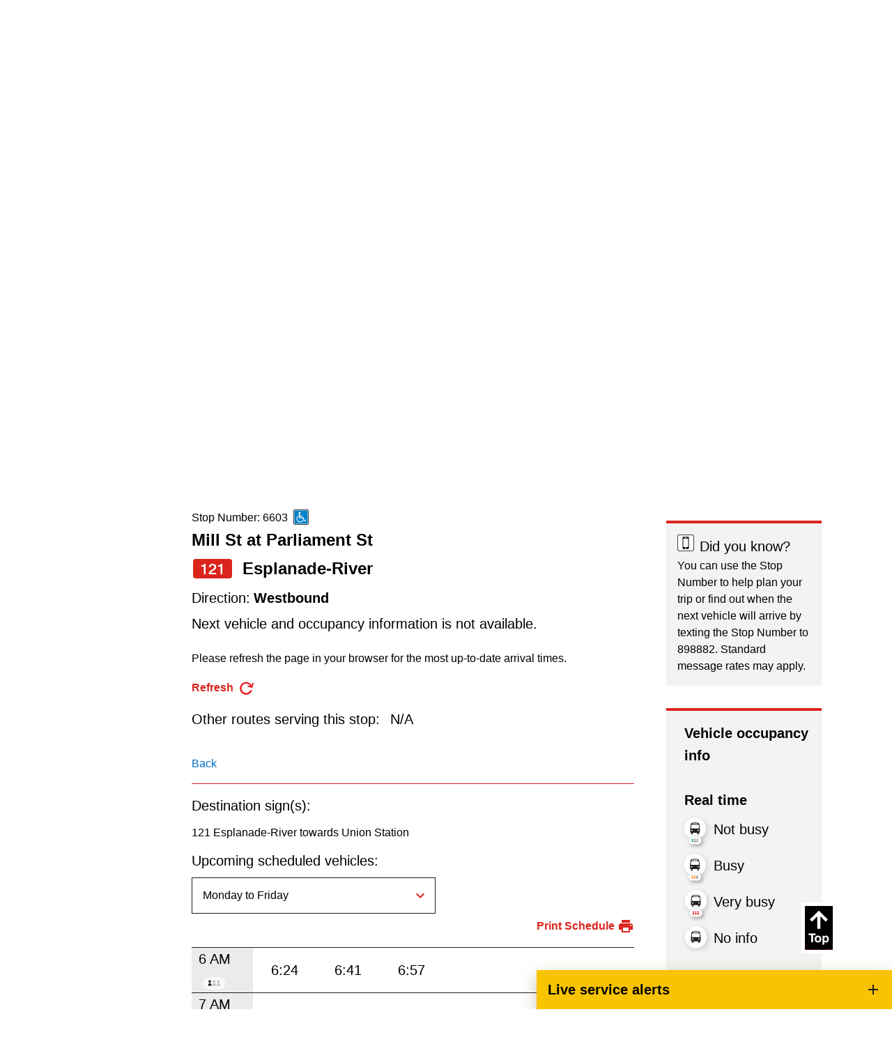

--- FILE ---
content_type: text/html; charset=utf-8
request_url: https://www.ttc.ca/routes-and-schedules/121/1/6603
body_size: 22499
content:



<!DOCTYPE html>
<!--[if lt IE 7]>      <html class="no-js lt-ie9 lt-ie8 lt-ie7"> <![endif]-->
<!--[if IE 7]>         <html class="no-js lt-ie9 lt-ie8"> <![endif]-->
<!--[if IE 8]>         <html class="no-js lt-ie9"> <![endif]-->
<!--[if gt IE 8]><!-->
<html class="no-js" lang="en">
<!--<![endif]-->
<head>
<link href="https://cdn.ttc.ca/-/media/Feature/XA-Extensions/iotaCSS/iotaCSS/Styles/optimized-min.css?rev=0fdfeea791df49f9b348acdba9c76b4e&t=20201028T150838Z&hash=25B2C6B1DED98BFC20B318A2A5229C14" rel="stylesheet"><link href="https://cdn.ttc.ca/-/media/Base-Themes/Core-Libraries/styles/optimized-min.css?rev=3e2162d4e07a45dcbd1a4c6dfe759254&t=20230815T125931Z&hash=60898165C3C36BB8C149E1D2667AEED4" rel="stylesheet"><link href="https://cdn.ttc.ca/-/media/Base-Themes/Main-Theme/styles/optimized-min.css?rev=f1d93e1a3d63451390530cc869064f92&t=20230815T125933Z&hash=625E89E0D1306FC4840B1F02275B782C" rel="stylesheet"><link href="https://cdn.ttc.ca/-/media/Themes/TTC/DevProto/Site/styles/optimized-min.css?rev=36c96f68c9b5437781ba37fdd1b24df6&t=20251222T021909Z&hash=0BA032E35604A18C4B09E688B149A650" rel="stylesheet">

    
    


<title>Bus RouteNumber 121 Esplanade-River Mill St at Parliament St</title>
<meta name="description" content="Regular service Operates all day, every day, until 1 a.m. " />
<meta property="og:title" content="Bus RouteNumber 121 Esplanade-River Mill St at Parliament St">
<meta property="og:url" content="https://www.ttc.ca/routes-and-schedules/121/1/6603">
<meta property="og:description" content="Regular service Operates all day, every day, until 1 a.m. ">
<meta name="keywords" content="ttc, bus route, Toronto, transit, bus, streetcar, subway, RT, Metropass">
    <link href="/-/media/Project/TTC/Deployed/Icons/favicon.ico?rev=a770e87d5cd6430a8af6922fdd1cc1b6" rel="shortcut icon" />




<meta property="twitter:title"  content="Routes & schedules"><meta property="twitter:card"  content="summary_large_image">

    <meta name="viewport" content="width=device-width, initial-scale=1" />


  <!-- Google Tag Manager -->
  <script>
(function(w,d,s,l,i){w[l]=w[l]||[];w[l].push({'gtm.start':
new Date().getTime(),event:'gtm.js'});var f=d.getElementsByTagName(s)[0],
j=d.createElement(s),dl=l!='dataLayer'?'&l='+l:'';j.async=true;j.src=
'https://www.googletagmanager.com/gtm.js?id='+i+dl+ '&gtm_auth=jbJKUSYQvSaFC0nVv1RY6g&gtm_preview=env-9&gtm_cookies_win=x';f.parentNode.insertBefore(j,f);
})(window,document,'script','dataLayer','GTM-P2FJF4');</script>
  <!-- End Google Tag Manager -->

    <script src="https://ajax.googleapis.com/ajax/libs/jquery/3.5.1/jquery.min.js"></script>    
</head>
<body class="default-device bodyclass">
    



  <!-- Google Tag Manager (noscript) -->
  <noscript>
    <iframe src="https://www.googletagmanager.com/ns.html?id=GTM-P2FJF4&gtm_auth=jbJKUSYQvSaFC0nVv1RY6g&gtm_preview=env-9&gtm_cookies_win=x"
            height="0" width="0" style="display:none;visibility:hidden" title="Google Tag Manager"></iframe>
  </noscript>
  <!-- End Google Tag Manager (noscript) -->

    
<!-- #wrapper -->
<div id="wrapper">
  <!-- #header -->
  <header>
    <div id="header" class="">
      <div>
        




<div class="component container u-1/1 o-grid__col c-beta__container u-bgcolor-black u-color-primary-contrast">
    <div class="component-content" >

<div class="component plain-html u-1/1 o-grid__col">
    <div class="component-content">
<p></p>    </div>
</div>    </div>
</div>


<div class="component container o-grid__col">
    <div class="component-content" >



<div class="component link u-1/1 o-grid__col">
    <div class="component-content">

<div class="u-visible-on-focus c-button c-button--primary u-mb-none field-link"><a data-variantfieldname="Link" href="#main-content" data-variantitemid="{21F1F05E-E6CA-4166-AEDD-3C8FE82B9D32}">Skip to main content</a></div>    </div>
</div>


<div class="component o-container u-1/1 o-grid__col o-container--large c-header__top c-header__top">
  <div class="component-content" >
    
<div class="row component column-splitter o-grid">
        <div class="u-2/5 u-1/3@sm u-1/3@md u-1/3@wide o-grid__col o-grid__col">
            

<div class="component image u-1/1 u-push-1/6@sm o-grid__col c-header__top-logo">
    <div class="component-content">
<a title="Logo" href="https://www.ttc.ca/" id="site-logo"><img src="https://cdn.ttc.ca/-/media/Project/TTC/DevProto/Icons/TTC-LOGO.svg?h=80&amp;iar=0&amp;w=130&amp;rev=20c8051f87974a4bb512bc194f617ed3&amp;hash=8781C63BF2C55CCC84255EE6D350EB19" alt="TTC" width="130" height="80" data-variantitemid="{B02FFA18-F042-4C8E-9D1B-8494EE7023B6}" data-variantfieldname="Image" /></a>    </div>
</div>

        </div>
        <div class="u-3/5 u-2/3@sm u-2/3@md u-2/3@wide o-grid__col c-header__right o-grid__col">
            
<div class="row component column-splitter o-grid">
        <div class="u-1/1 u-1/6@sm u-4/6@md u-4/5@wide o-grid__col o-grid__col">
            
        </div>
        <div class="u-1/1 u-5/6@sm u-2/6@md u-2/5@wide o-grid__col o-grid__col">
            
<div class="row component column-splitter o-grid">
        <div class="u-1/2 o-grid__col o-grid__col">
            

<div class="component image file-type-icon-media-link u-1/1 o-grid__col position-right">
    <div class="component-content">
<a title="Search" href="https://www.ttc.ca/Search"><img src="https://cdn.ttc.ca/-/media/Project/TTC/DevProto/Icons/search.svg?h=25&amp;iar=0&amp;w=25&amp;rev=ab2d90f86ed54b679bf3e72135638ee4&amp;hash=58DCA829294CE46D8C795A606F7E7181" alt="Search" width="25" height="25" data-variantitemid="{08A4180B-7F92-4DBE-907F-58F0BD5D45B8}" data-variantfieldname="Image" /></a>    </div>
</div>

        </div>
        <div class="u-1/2 o-grid__col o-grid__col">
            


<div class="component link u-1/1 o-grid__col position-center position-left">
    <div class="component-content">

<div class="c-link--redsm c-type--bold field-link"><a data-variantfieldname="Link" href="https://www.ttc.ca/Translate" data-variantitemid="{8CD41475-D24F-46AF-8628-68AE865831BD}">Translate</a></div>    </div>
</div>
        </div>
</div>
        </div>
</div>
        </div>
</div>
  </div>
</div>
    </div>
</div>


<div class="component container u-1/1 o-grid__col c-navigation">
    <div class="component-content" >



<div class="component o-container u-1/1 o-grid__col o-container@lg o-container--large">
  <div class="component-content" >
    
    <div class="component navigation ttc-main-navigation u-1/1 o-grid__col">
        <div class="component-content">
            <nav>

<ul class="clearfix">
        <li class=" level1 item0 odd first active rel-level1">
<a title="Routes and schedules" href="/routes-and-schedules"><div><div class="navigation-icon field-navigationicon"><img src="https://cdn.ttc.ca/-/media/Project/TTC/DevProto/Icons/schedules.svg?h=24&amp;iar=0&amp;w=24&amp;rev=f3a04e81ec114a18aceb7b71211695d5&amp;hash=F58BC90D7DB2BB6D8548BE858D119C09" alt="An open map with a clock on its bottom right corner" width="24" height="24" data-variantitemid="{C9B173C3-5BD1-4D0E-850D-849AC22E855A}" data-variantfieldname="NavigationIcon" /></div><div class="navigation-title field-navigationtitle">Routes & schedules</div></div></a>        </li>
        <li class=" level1 item1 even rel-level1">
<a title="Fares-and-passes" href="/Fares-and-passes"><div><div class="navigation-icon field-navigationicon"><img src="https://cdn.ttc.ca/-/media/Project/TTC/DevProto/Icons/Menu-Bar-Icons/fares-passes.svg?iar=0&amp;rev=8e1a0061e6764bc383fe1d505571631c&amp;hash=8E27962C07801D9DF1FAA62B68DC3C15" alt="" data-variantitemid="{C89FC3A8-2E81-421C-B864-84E40A8A4B17}" data-variantfieldname="NavigationIcon" /></div><div class="navigation-title field-navigationtitle">Fares & passes</div></div></a>        </li>
        <li class=" level1 item2 odd rel-level1">
<a title="Service advisories" href="/service-advisories"><div><div class="navigation-icon field-navigationicon"><img src="https://cdn.ttc.ca/-/media/Project/TTC/DevProto/Icons/Menu-Bar-Icons/service-advisories.svg?iar=0&amp;rev=90d605bbe82c4b25bdf180a3c977e81b&amp;hash=491BEFD182427C64D7E1F240CEA5E7B9" alt="" data-variantitemid="{70CF8FC2-7E46-4DF7-8332-038CBBDF5DB5}" data-variantfieldname="NavigationIcon" /></div><div class="navigation-title field-navigationtitle">Service advisories</div></div></a>        </li>
        <li class=" level1 item3 even rel-level1">
<a title="Customer service" href="/customer-service"><div><div class="navigation-icon field-navigationicon"><img src="https://cdn.ttc.ca/-/media/Project/TTC/DevProto/Icons/Menu-Bar-Icons/customer-service.svg?iar=0&amp;rev=fd6dcc165dba4de6a1d67bce09a22a6f&amp;hash=2E853FA50FBB672EDD7EA695F4D85A1F" alt="" data-variantitemid="{99A781B7-F43E-45E3-AFAC-DC9C64AC1EBE}" data-variantfieldname="NavigationIcon" /></div><div class="navigation-title field-navigationtitle">Customer service</div></div></a>        </li>
        <li class=" level1 item4 odd rel-level1">
<a title="Wheel-Trans" href="/wheel-trans"><div><div class="navigation-icon field-navigationicon"><img src="https://cdn.ttc.ca/-/media/Images/Menu/WheelTrans-icon.svg?h=150&amp;iar=0&amp;w=150&amp;rev=2b61b5711cd448ac8bd8e1163725e96c&amp;hash=47CD5ABA6053735FD030A7A4077C23E5" alt="A bus with a stick figure sitting in a wheel-chair in its centre" width="150" height="150" data-variantitemid="{CD34D46D-9A50-4954-8AAF-0993B5229FBC}" data-variantfieldname="NavigationIcon" /></div><div class="navigation-title field-navigationtitle">Wheel-Trans</div></div></a>        </li>
        <li class=" level1 item5 even rel-level1">
<a title="Accessibility" href="/accessibility"><div><div class="navigation-icon field-navigationicon"><img src="https://cdn.ttc.ca/-/media/Project/TTC/DevProto/Icons/accessibility-revised.svg?iar=0&amp;rev=99ce4fe22d45431096a58a5a515a346a&amp;hash=9ADDD028888ABD9789736FB55893A0B2" alt="Accessibility icon" data-variantitemid="{68C2FB53-5725-4650-BB1C-D87CFA6D42CD}" data-variantfieldname="NavigationIcon" /></div><div class="navigation-title field-navigationtitle">Accessibility</div></div></a>        </li>
        <li class=" level1 item6 odd rel-level1">
<a title="Riding the TTC" href="/riding-the-ttc"><div><div class="navigation-icon field-navigationicon"><img src="https://cdn.ttc.ca/-/media/Images/Menu/RidingTheTTC-icon.svg?h=150&amp;iar=0&amp;w=150&amp;rev=4a3960bf44794619b3d86ba319ccb6da&amp;hash=C6FB8BAC84A419E1ABFFAA81505DE036" alt="An outline of a bus next to a bus stop pole" width="150" height="150" data-variantitemid="{062BEEEA-829B-4276-BAB7-542094623B65}" data-variantfieldname="NavigationIcon" /></div><div class="navigation-title field-navigationtitle">Riding the TTC</div></div></a>        </li>
        <li class=" level1 item7 even rel-level1">
<a title="News" href="/news"><div><div class="navigation-icon field-navigationicon"><img src="https://cdn.ttc.ca/-/media/Images/Menu/News-icon.svg?h=150&amp;iar=0&amp;w=150&amp;rev=ce3293701f004a80a65048be71613a6e&amp;hash=33A8A21610C4366D9FCAA1AFAC238CA4" alt="A megaphone with lines indicating sounds coming out of it" width="150" height="150" data-variantitemid="{0F15E743-E24D-4EC4-A75D-697058356027}" data-variantfieldname="NavigationIcon" /></div><div class="navigation-title field-navigationtitle">News</div></div></a>        </li>
        <li class=" level1 item8 odd rel-level1">
<a title="Diversity" href="/Diversity"><div><div class="navigation-icon field-navigationicon"><img src="https://cdn.ttc.ca/-/media/Project/TTC/DevProto/Icons/diversity.svg?h=24&amp;iar=0&amp;w=24&amp;rev=d1a2ef903fe14dc6823e5b1ff3dcb956&amp;hash=A0AFEE0D6D841AE9D182A812728E2E32" alt="Diversity," width="24" height="24" data-variantitemid="{2F7C7DB1-1B68-4C28-A256-B957EB491E2F}" data-variantfieldname="NavigationIcon" /></div><div class="navigation-title field-navigationtitle">Diversity</div></div></a>        </li>
        <li class=" level1 item9 even rel-level1">
<a title="Trip planner" href="/trip-planner"><div><div class="navigation-icon field-navigationicon"><img src="https://cdn.ttc.ca/-/media/Project/TTC/DevProto/Icons/Menu-Bar-Icons/trip-planner.svg?iar=0&amp;rev=32f58273681b448395db0ca412370a16&amp;hash=0463D7100532F639E3CB3678FB447B1F" alt="" data-variantitemid="{F76C341D-A13E-49D0-8202-6194A8BDE434}" data-variantfieldname="NavigationIcon" /></div><div class="navigation-title field-navigationtitle">Trip planner</div></div></a>        </li>
        <li class=" level1 item10 odd last rel-level1">
<a title="TTCshop" href="/TTCshop"><div><div class="navigation-icon field-navigationicon"><img src="https://cdn.ttc.ca/-/media/Project/TTC/DevProto/Icons/ttcshop.svg?iar=0&amp;rev=1e3a2fb4a9fa4e8597c8f8f8151be077&amp;hash=A2075BE600AA57A41B9386CE6E34C078" alt="A shopping cart with a TTC logo" data-variantitemid="{80B655AF-77BA-4C2A-B85F-ACDF132248E5}" data-variantfieldname="NavigationIcon" /></div><div class="navigation-title field-navigationtitle">TTC Shop</div></div></a>        </li>
</ul>
            </nav>
        </div>
    </div>

  </div>
</div>
    </div>
</div>
      </div>
    </div>
  </header>
  <!-- /#header -->
  <!-- #content -->
  <main>
    <div id="content" class="">
      <div>
        



<div class="component row-splitter">
        <div class="o-grid__col">
            <div >
                


<div class="component o-container u-1/1 o-grid__col">
  <div class="component-content" >
    
  </div>
</div>

            </div>
        </div>
        <div class="o-grid__col">
            <div >
                


<div class="component o-container u-1/1 o-grid__col">
  <div class="component-content" >
    
  </div>
</div>

            </div>
        </div>
</div>




<div class="component container u-1/1 o-grid__col">
    <div class="component-content" >



<div class="component schedule u-1/1 o-grid__col">


        <div class="component-content">

            <div data-react-hook data-react-component="Schedule" data-react-props='{&quot;ntasendpointaddress&quot;:&quot;https://ntas.ttc.ca&quot;,&quot;stations&quot;:[{&quot;StopCode&quot;:&quot;16295|16296&quot;,&quot;ThumbnailImage&quot;:&quot;https://cdn.ttc.ca/-/media/Project/TTC/DevProto/Images/Home/subway-stations/Line-6-Station-header-generic.jpg?w=600\u0026rev=472072329a254d57a6fbe005b98d0f92\u0026hash=5E6F9F23F1D9F6429018D5C1C9A9F5F0&quot;,&quot;Url&quot;:&quot;https://www.ttc.ca/subway-stations/albion-station&quot;},{&quot;StopCode&quot;:&quot;13760|13759&quot;,&quot;ThumbnailImage&quot;:&quot;https://cdn.ttc.ca/-/media/Project/TTC/DevProto/Images/Home/subway-stations/Bathurst-Station.jpg?w=600\u0026rev=d06b8ecba6834aa5b6652025cf689089\u0026hash=4FCD12063D09020CD3AC74E8A5FC847F&quot;,&quot;Url&quot;:&quot;https://www.ttc.ca/subway-stations/bathurst-station&quot;},{&quot;StopCode&quot;:&quot;16317|16318&quot;,&quot;ThumbnailImage&quot;:&quot;https://cdn.ttc.ca/-/media/Project/TTC/DevProto/Images/Home/subway-stations/Line-6/TTC25-Line6_Driftwood-WBCrops-Dec2-5553.jpg?w=600\u0026rev=7ebb7c4f7c9946b6bf92660e76b0e522\u0026hash=B160CEF49E0194F6DC4EE9D9BED0C0FC&quot;,&quot;Url&quot;:&quot;https://www.ttc.ca/subway-stations/driftwood-station&quot;},{&quot;StopCode&quot;:&quot;16306|16305&quot;,&quot;ThumbnailImage&quot;:&quot;https://cdn.ttc.ca/-/media/Project/TTC/DevProto/Images/Home/subway-stations/Line-6/TTC25-Line6_Duncanwoods-WBCrops-Dec2-5713.jpg?w=600\u0026rev=453525be5905444883c19669e9ee697b\u0026hash=DD11CE494FCB3610897D96D610671B29&quot;,&quot;Url&quot;:&quot;https://www.ttc.ca/subway-stations/duncanwoods-station&quot;},{&quot;StopCode&quot;:&quot;16309|16310&quot;,&quot;ThumbnailImage&quot;:&quot;https://cdn.ttc.ca/-/media/Project/TTC/DevProto/Images/Home/subway-stations/Line-6/TTC25-Line6_Emery-WBCrops-Dec2-5634-1.jpg?w=600\u0026rev=3ec472e51e324494a1b78fce266ff580\u0026hash=D655AC762CA2CCAE12BABEA403D01B7C&quot;,&quot;Url&quot;:&quot;https://www.ttc.ca/subway-stations/emery-station&quot;},{&quot;StopCode&quot;:&quot;16290|16289&quot;,&quot;ThumbnailImage&quot;:&quot;https://cdn.ttc.ca/-/media/Project/TTC/DevProto/Images/Home/subway-stations/Line-6/Humber-College-Station.jpg?w=600\u0026rev=cb5415296dde4c34a6dfb727ac9cfe4a\u0026hash=FF8F42518E88BFB1ECD07BE6CE766428&quot;,&quot;Url&quot;:&quot;https://www.ttc.ca/subway-stations/humber-college-station&quot;},{&quot;StopCode&quot;:&quot;16315|16316&quot;,&quot;ThumbnailImage&quot;:&quot;https://cdn.ttc.ca/-/media/Project/TTC/DevProto/Images/Home/subway-stations/Line-6-Station-header-generic.jpg?w=600\u0026rev=472072329a254d57a6fbe005b98d0f92\u0026hash=5E6F9F23F1D9F6429018D5C1C9A9F5F0&quot;,&quot;Url&quot;:&quot;https://www.ttc.ca/subway-stations/jane-and-finch-station&quot;},{&quot;StopCode&quot;:&quot;16293|16294&quot;,&quot;ThumbnailImage&quot;:&quot;https://cdn.ttc.ca/-/media/Project/TTC/DevProto/Images/Home/subway-stations/Line-6/TTC25-Line6_MartinGrove-WBCrops-Dec4-5996_1895x480.jpg?w=600\u0026rev=8efa47bb71834781bb0ad31209e1bb50\u0026hash=48DE6781C5B19F36F66BA13EDEFD0AEF&quot;,&quot;Url&quot;:&quot;https://www.ttc.ca/subway-stations/martin-grove-station&quot;},{&quot;StopCode&quot;:&quot;16307|16308&quot;,&quot;ThumbnailImage&quot;:&quot;https://cdn.ttc.ca/-/media/Project/TTC/DevProto/Images/Home/subway-stations/Line-6/TTC25-Line6_MilvanRumike-WBCrops-Dec4-5888_1895x480.jpg?w=600\u0026rev=2de30553d8f546b2a111e865d64365be\u0026hash=D0CEBA4A252B3B7488B6CDE633B6B4B5&quot;,&quot;Url&quot;:&quot;https://www.ttc.ca/subway-stations/milvan-rumike-station&quot;},{&quot;StopCode&quot;:&quot;&quot;,&quot;ThumbnailImage&quot;:&quot;https://cdn.ttc.ca/-/media/Project/TTC/DevProto/Images/Home/subway-stations/MountDennis-Station-New.jpg?w=600\u0026rev=49785b40ca7a49cd8612025352c223a2\u0026hash=F98222AB278106649984DCD6E95B704C&quot;,&quot;Url&quot;:&quot;https://www.ttc.ca/subway-stations/Mount-Dennis-Station&quot;},{&quot;StopCode&quot;:&quot;16300|16299&quot;,&quot;ThumbnailImage&quot;:&quot;https://cdn.ttc.ca/-/media/Project/TTC/DevProto/Images/Home/subway-stations/Line-6/TTC25-Line6_MountOlive-WBCrops-Dec4-6053_1895x480.jpg?w=600\u0026rev=eedbf7ec7ac1499b96ea7a14f541ce6c\u0026hash=3A1BD11FBB96361EBD4DAD3CC5285768&quot;,&quot;Url&quot;:&quot;https://www.ttc.ca/subway-stations/mount-olive-station&quot;},{&quot;StopCode&quot;:&quot;16313|16314&quot;,&quot;ThumbnailImage&quot;:&quot;https://cdn.ttc.ca/-/media/Project/TTC/DevProto/Images/Home/subway-stations/Line-6/TTC25-Line6_NorFinchOakdale-WBCrops-Dec2-5444.jpg?w=600\u0026rev=1e49d8ef80d74db4b6fcf73b2fd9b364\u0026hash=3DDAB8ED27F2E2C143180A5D4013CFA4&quot;,&quot;Url&quot;:&quot;https://www.ttc.ca/subway-stations/norfinch-oakdale-station&quot;},{&quot;StopCode&quot;:&quot;16304|16303&quot;,&quot;ThumbnailImage&quot;:&quot;https://cdn.ttc.ca/-/media/Project/TTC/DevProto/Images/Home/subway-stations/Line-6/TTC25-Line6_Pearldale-WBCrops-Dec2-5670-1.jpg?w=600\u0026rev=af25ff6e69bd4ee1897fd764b59919a6\u0026hash=A547442843B6AE6449C23A98EFF8BD2E&quot;,&quot;Url&quot;:&quot;https://www.ttc.ca/subway-stations/pearldale-station&quot;},{&quot;StopCode&quot;:&quot;16302|16301&quot;,&quot;ThumbnailImage&quot;:&quot;https://cdn.ttc.ca/-/media/Project/TTC/DevProto/Images/Home/subway-stations/Line-6/TTC25-Line6_RowntreeMills-WBCrops-Dec4-5916_1895x480.jpg?w=600\u0026rev=f4bb39264e5d40659ea3db61c00b97e7\u0026hash=D99614B7070B3A79D9CDA909397FD65D&quot;,&quot;Url&quot;:&quot;https://www.ttc.ca/subway-stations/rowntree-mills-station&quot;},{&quot;StopCode&quot;:&quot;16321|16322&quot;,&quot;ThumbnailImage&quot;:&quot;https://cdn.ttc.ca/-/media/Project/TTC/DevProto/Images/Home/subway-stations/Line-6/TTC25-Line6_Sentinel-WBCrops-Dec2-5537.jpg?w=600\u0026rev=1c8a2b9495174c509e7985b37509d43d\u0026hash=AF5C47F731E8B05757D76BD7D94CDF1E&quot;,&quot;Url&quot;:&quot;https://www.ttc.ca/subway-stations/sentinel-station&quot;},{&quot;StopCode&quot;:&quot;16312|16311&quot;,&quot;ThumbnailImage&quot;:&quot;https://cdn.ttc.ca/-/media/Project/TTC/DevProto/Images/Home/subway-stations/Line-6/TTC25-Line6_SignetArrow-WBCrops-Dec2-5640_1895x480.jpg?w=600\u0026rev=d1ebd34b5ffb490ba4ddd40363261668\u0026hash=B5F15D6687FD9603CF58BCC95919F787&quot;,&quot;Url&quot;:&quot;https://www.ttc.ca/subway-stations/signet-arrow-station&quot;},{&quot;StopCode&quot;:&quot;16298|16297&quot;,&quot;ThumbnailImage&quot;:&quot;https://cdn.ttc.ca/-/media/Project/TTC/DevProto/Images/Home/subway-stations/Line-6/TTC25-Line6_Stevenson-WBCrops-Dec4-5932_1895x480.jpg?w=600\u0026rev=b146046eef4f4f32b7f83bae5502773c\u0026hash=2503291A8F1577A728BF376DC5047685&quot;,&quot;Url&quot;:&quot;https://www.ttc.ca/subway-stations/stevenson-station&quot;},{&quot;StopCode&quot;:&quot;16319|16320&quot;,&quot;ThumbnailImage&quot;:&quot;https://cdn.ttc.ca/-/media/Project/TTC/DevProto/Images/Home/subway-stations/Line-6/TTC25-Line6_Tobermory-WBCrops-Dec2-5476.jpg?w=600\u0026rev=fc69e5724e0840b58838fe56750fd8b4\u0026hash=4FB5B51666F9BBDD4B8E2B6B28D8505C&quot;,&quot;Url&quot;:&quot;https://www.ttc.ca/subway-stations/tobermory-station&quot;},{&quot;StopCode&quot;:&quot;16291|16292&quot;,&quot;ThumbnailImage&quot;:&quot;https://cdn.ttc.ca/-/media/Project/TTC/DevProto/Images/Home/subway-stations/Line-6/TTC25-Line6_Westmore-WBCrops-Dec4-5979_1895x480.jpg?w=600\u0026rev=6adc064e949b4a48b481f1a97d0c7f3e\u0026hash=6843D1547E7E4157AB585881E0A13EC2&quot;,&quot;Url&quot;:&quot;https://www.ttc.ca/subway-stations/westmore-station&quot;},{&quot;StopCode&quot;:&quot;13758|13757&quot;,&quot;ThumbnailImage&quot;:&quot;https://cdn.ttc.ca/-/media/Project/TTC/DevProto/Images/Home/subway-stations/Bay-Station.jpg?w=600\u0026rev=aa8559aace6846a88f4411823eddf22e\u0026hash=6F8469E728D85F30B068A988D136DA13&quot;,&quot;Url&quot;:&quot;https://www.ttc.ca/subway-stations/bay-station&quot;},{&quot;StopCode&quot;:&quot;13844|13843&quot;,&quot;ThumbnailImage&quot;:&quot;https://cdn.ttc.ca/-/media/Project/TTC/DevProto/Images/Home/subway-stations/Bayview-Station.jpg?w=600\u0026rev=06614bb0515047cf83d6d7cf8931f281\u0026hash=50D8F81A303EE2258F1974B807969E8F&quot;,&quot;Url&quot;:&quot;https://www.ttc.ca/subway-stations/bayview-station&quot;},{&quot;StopCode&quot;:&quot;13846|13845&quot;,&quot;ThumbnailImage&quot;:&quot;https://cdn.ttc.ca/-/media/Project/TTC/DevProto/Images/Home/subway-stations/Bessarion-Station.jpg?w=600\u0026rev=d609d92d16164e1e9734a12ed7816323\u0026hash=58AB8ABE95307435D2987C1D836FBE61&quot;,&quot;Url&quot;:&quot;https://www.ttc.ca/subway-stations/bessarion-station&quot;},{&quot;StopCode&quot;:&quot;13863|13864|13755|13756&quot;,&quot;ThumbnailImage&quot;:&quot;https://cdn.ttc.ca/-/media/Project/TTC/DevProto/Images/Home/subway-stations/Bloor-Yonge-Station.jpg?w=600\u0026rev=324c4f9522234ae5ba77a7e3ae37def7\u0026hash=9D420298DB159E074C81DB86F7E001C5&quot;,&quot;Url&quot;:&quot;https://www.ttc.ca/subway-stations/bloor-yonge-station&quot;},{&quot;StopCode&quot;:&quot;13750|13749&quot;,&quot;ThumbnailImage&quot;:&quot;https://cdn.ttc.ca/-/media/Project/TTC/DevProto/Images/Home/subway-stations/Broadview-Station.jpg?w=600\u0026rev=9dae55d1592f4f9fb28128155f57703d\u0026hash=5BB9B30C80F415B40ED4D0FAF5D94C3B&quot;,&quot;Url&quot;:&quot;https://www.ttc.ca/subway-stations/broadview-station&quot;},{&quot;StopCode&quot;:&quot;13752|13751&quot;,&quot;ThumbnailImage&quot;:&quot;https://cdn.ttc.ca/-/media/Project/TTC/DevProto/Images/Home/subway-stations/CastleFrank-Station.jpg?w=600\u0026rev=012c109fa15a4af5ba0274e17559727b\u0026hash=3C64675F714F315034789CE8E51979D9&quot;,&quot;Url&quot;:&quot;https://www.ttc.ca/subway-stations/castle-frank-station&quot;},{&quot;StopCode&quot;:&quot;13747|13748&quot;,&quot;ThumbnailImage&quot;:&quot;https://cdn.ttc.ca/-/media/Project/TTC/DevProto/Images/Home/subway-stations/Chester-Station.jpg?w=600\u0026rev=5cd51b59ac724958b8765656d5a73667\u0026hash=DA8DDE4CC13AD19F74961D0376D7FD35&quot;,&quot;Url&quot;:&quot;https://www.ttc.ca/subway-stations/chester-station&quot;},{&quot;StopCode&quot;:&quot;13761|13762&quot;,&quot;ThumbnailImage&quot;:&quot;https://cdn.ttc.ca/-/media/Project/TTC/DevProto/Images/Home/subway-stations/Christie-Station.jpg?w=600\u0026rev=99a74e76222b4924b4cd69cfc5d92327\u0026hash=F280EFAE52B80C1BECA4C5780A420856&quot;,&quot;Url&quot;:&quot;https://www.ttc.ca/subway-stations/christie-station&quot;},{&quot;StopCode&quot;:&quot;13807|13808&quot;,&quot;ThumbnailImage&quot;:&quot;https://cdn.ttc.ca/-/media/Project/TTC/DevProto/Images/Home/subway-stations/College-Station.jpg?w=600\u0026rev=4e44d3b0adbe43698402551f459a2d59\u0026hash=FC01481C888CD88CC5D2D3C6629A2F01&quot;,&quot;Url&quot;:&quot;https://www.ttc.ca/subway-stations/college-station&quot;},{&quot;StopCode&quot;:&quot;13739|13740&quot;,&quot;ThumbnailImage&quot;:&quot;https://cdn.ttc.ca/-/media/Project/TTC/DevProto/Images/Home/subway-stations/Coxwell-Station.jpg?w=600\u0026rev=3ef371e6d9f34aba9bc85809763de492\u0026hash=A29EE7C411A9F8532F5484A94BA3A4B4&quot;,&quot;Url&quot;:&quot;https://www.ttc.ca/subway-stations/coxwell-station&quot;},{&quot;StopCode&quot;:&quot;13798|13797&quot;,&quot;ThumbnailImage&quot;:&quot;https://cdn.ttc.ca/-/media/Project/TTC/DevProto/Images/Home/subway-stations/Davisville-Station.jpg?w=600\u0026rev=b22c330a745c4477b96afcaa49a22900\u0026hash=07785BE534B1740B1DC69F8741424977&quot;,&quot;Url&quot;:&quot;https://www.ttc.ca/subway-stations/davisville-station&quot;},{&quot;StopCode&quot;:&quot;13744|13743&quot;,&quot;ThumbnailImage&quot;:&quot;https://cdn.ttc.ca/-/media/Project/TTC/DevProto/Images/Home/subway-stations/Donlands-Station.jpg?w=600\u0026rev=962cda0ca071482b8198d05c9d64bdd0\u0026hash=D90625C22DC7CAA35D046B10BBD883F0&quot;,&quot;Url&quot;:&quot;https://www.ttc.ca/subway-stations/donlands-station&quot;},{&quot;StopCode&quot;:&quot;14949|14109&quot;,&quot;ThumbnailImage&quot;:&quot;https://cdn.ttc.ca/-/media/Project/TTC/DevProto/Images/Home/subway-stations/DonMills-Station.jpg?w=600\u0026rev=d03f63323ef4438888fee6c3ba89c12f\u0026hash=4E72930D9B7CD338201C9FA088D692C5&quot;,&quot;Url&quot;:&quot;https://www.ttc.ca/subway-stations/don-mills-station&quot;},{&quot;StopCode&quot;:&quot;15665|15664&quot;,&quot;ThumbnailImage&quot;:&quot;https://cdn.ttc.ca/-/media/Project/TTC/DevProto/Images/Home/subway-stations/Downview-Park-Station.jpg?w=600\u0026rev=31ebfdabd7ba412f8b1545b3287af57c\u0026hash=6000DEDC9C8ED9C88970EDD79396AC09&quot;,&quot;Url&quot;:&quot;https://www.ttc.ca/subway-stations/downsview-park-station&quot;},{&quot;StopCode&quot;:&quot;13766|13765&quot;,&quot;ThumbnailImage&quot;:&quot;https://cdn.ttc.ca/-/media/Project/TTC/DevProto/Images/Home/subway-stations/Dufferin-Station.jpg?w=600\u0026rev=6a1764ae5c144bfab00998be144e831c\u0026hash=27A7ACEECD63C986586AF635736DE759&quot;,&quot;Url&quot;:&quot;https://www.ttc.ca/subway-stations/dufferin-station&quot;},{&quot;StopCode&quot;:&quot;13809|13810&quot;,&quot;ThumbnailImage&quot;:&quot;https://cdn.ttc.ca/-/media/Project/TTC/DevProto/Images/Home/subway-stations/TMU-Station.jpg?w=600\u0026rev=1ecfd9bff95b4ce6ad81092f3494c201\u0026hash=4AA3CB3788C45D7CB5BF1AA3EE512755&quot;,&quot;Url&quot;:&quot;https://www.ttc.ca/subway-stations/TMU-station&quot;},{&quot;StopCode&quot;:&quot;13770|13769&quot;,&quot;ThumbnailImage&quot;:&quot;https://cdn.ttc.ca/-/media/Project/TTC/DevProto/Images/Home/subway-stations/Dundas-West-Station.jpg?w=600\u0026rev=46f8c61a189542fb853407a8e7fdf0c8\u0026hash=2E31742B61E4D6814F240D2E10A17D9F&quot;,&quot;Url&quot;:&quot;https://www.ttc.ca/subway-stations/dundas-west-station&quot;},{&quot;StopCode&quot;:&quot;13827|13828&quot;,&quot;ThumbnailImage&quot;:&quot;https://cdn.ttc.ca/-/media/Project/TTC/DevProto/Images/Home/subway-stations/Dupont-Station.jpg?w=600\u0026rev=c5c68f5824e84813ab7fda5f856d9cf1\u0026hash=E542E98B8EB728281B83597AB8CEB146&quot;,&quot;Url&quot;:&quot;https://www.ttc.ca/subway-stations/dupont-station&quot;},{&quot;StopCode&quot;:&quot;13795|13796&quot;,&quot;ThumbnailImage&quot;:&quot;https://cdn.ttc.ca/-/media/Project/TTC/DevProto/Images/Home/subway-stations/Eglinton-Station.jpg?w=600\u0026rev=b6618f6a0d6e47718969e01036cecec5\u0026hash=1001B1588D765D8FAF67385386AF8D13&quot;,&quot;Url&quot;:&quot;https://www.ttc.ca/subway-stations/eglinton-station&quot;},{&quot;StopCode&quot;:&quot;13831|13832&quot;,&quot;ThumbnailImage&quot;:&quot;https://cdn.ttc.ca/-/media/Project/TTC/DevProto/Images/Home/subway-stations/Cedarvale-Station.jpg?w=600\u0026rev=5d9710c53d8741e8bde6e43bb1400a85\u0026hash=133E77DC4C2C193F6CF4EA5807342335&quot;,&quot;Url&quot;:&quot;https://www.ttc.ca/subway-stations/cedarvale-station&quot;},{&quot;StopCode&quot;:&quot;13728|13727&quot;,&quot;ThumbnailImage&quot;:&quot;https://cdn.ttc.ca/-/media/Project/TTC/DevProto/Images/Home/subway-stations/Ellesmere-Station.jpg?w=600\u0026rev=d5866bd879074f4da4342ea3116093f7\u0026hash=274113013F1961BC0C9746377F2F214F&quot;,&quot;Url&quot;:&quot;https://www.ttc.ca/subway-stations/ellesmere-station&quot;},{&quot;StopCode&quot;:&quot;14111|14944&quot;,&quot;ThumbnailImage&quot;:&quot;https://cdn.ttc.ca/-/media/Project/TTC/DevProto/Images/Home/subway-stations/Finch-Station.jpg?w=600\u0026rev=13a23ac32eaa4a18bb5b4273fbb4caee\u0026hash=729A85B56A5B483BC68A8DE13669E0FF&quot;,&quot;Url&quot;:&quot;https://www.ttc.ca/subway-stations/finch-station&quot;},{&quot;StopCode&quot;:&quot;15658|15659|16324|16323&quot;,&quot;ThumbnailImage&quot;:&quot;https://cdn.ttc.ca/-/media/Project/TTC/DevProto/Images/Home/subway-stations/Line-6/Finch-West-Image.png?w=600\u0026rev=bdef4a3ae4e2477dbde797b7c5d78f3e\u0026hash=22EC330F55C1771B50A1DB5622D594B0&quot;,&quot;Url&quot;:&quot;https://www.ttc.ca/subway-stations/finch-west-station&quot;},{&quot;StopCode&quot;:&quot;13834|13833&quot;,&quot;ThumbnailImage&quot;:&quot;https://cdn.ttc.ca/-/media/Project/TTC/DevProto/Images/Home/subway-stations/Glencairn-Station.jpg?w=600\u0026rev=bda903cf8ffe4a5d911e215e0fa48f5b\u0026hash=01FAB7B0FCA4B6E2D7229608DDF296FB&quot;,&quot;Url&quot;:&quot;https://www.ttc.ca/subway-stations/glencairn-station&quot;},{&quot;StopCode&quot;:&quot;13742|13741&quot;,&quot;ThumbnailImage&quot;:&quot;https://cdn.ttc.ca/-/media/Project/TTC/DevProto/Images/Home/subway-stations/Greenwood-Station.jpg?w=600\u0026rev=34e9579e84af4cfaad0c485fc5df963f\u0026hash=1ABE19E30CAAFE1E757BD0F455644A37&quot;,&quot;Url&quot;:&quot;https://www.ttc.ca/subway-stations/greenwood-station&quot;},{&quot;StopCode&quot;:&quot;13774|13773&quot;,&quot;ThumbnailImage&quot;:&quot;https://cdn.ttc.ca/-/media/Project/TTC/DevProto/Images/Home/subway-stations/High-Park-Station.jpg?w=600\u0026rev=979be3242a2944ae823d5f43ba9ffa40\u0026hash=E8BAC06B5988544368701262A7C0FB14&quot;,&quot;Url&quot;:&quot;https://www.ttc.ca/subway-stations/high-park-station&quot;},{&quot;StopCode&quot;:&quot;15660|15661&quot;,&quot;ThumbnailImage&quot;:&quot;https://cdn.ttc.ca/-/media/Project/TTC/DevProto/Images/Home/subway-stations/Highway-407-Station.jpg?w=600\u0026rev=dca9aaca63324d0db3b4ff8ae3a41682\u0026hash=87BF211CDF9E9AECDB4EA33EFF94A5C6&quot;,&quot;Url&quot;:&quot;https://www.ttc.ca/subway-stations/highway-407-station&quot;},{&quot;StopCode&quot;:&quot;13783|13784&quot;,&quot;ThumbnailImage&quot;:&quot;https://cdn.ttc.ca/-/media/Project/TTC/DevProto/Images/Home/subway-stations/Islington-Station.jpg?w=600\u0026rev=edbd1d1c557b464a9fe5ef29155def69\u0026hash=1B31B6767BFCAC6ABBBC931058379CE2&quot;,&quot;Url&quot;:&quot;https://www.ttc.ca/subway-stations/islington-station&quot;},{&quot;StopCode&quot;:&quot;13777|13778&quot;,&quot;ThumbnailImage&quot;:&quot;https://cdn.ttc.ca/-/media/Project/TTC/DevProto/Images/Home/subway-stations/Jane-Station.jpg?w=600\u0026rev=c68acd04bb0b4793bb3187fe37e860ec\u0026hash=6B1EF615208915540EB33B2A080DF89D&quot;,&quot;Url&quot;:&quot;https://www.ttc.ca/subway-stations/jane-station&quot;},{&quot;StopCode&quot;:&quot;13771|13772&quot;,&quot;ThumbnailImage&quot;:&quot;https://cdn.ttc.ca/-/media/Project/TTC/DevProto/Images/Home/subway-stations/Keele-Station.jpg?w=600\u0026rev=b12583bd01a641f69d3ee724242a2392\u0026hash=D0C73B091240980BACFE44E35190E1CA&quot;,&quot;Url&quot;:&quot;https://www.ttc.ca/subway-stations/keele-station&quot;},{&quot;StopCode&quot;:&quot;14947|13865&quot;,&quot;ThumbnailImage&quot;:&quot;https://cdn.ttc.ca/-/media/Project/TTC/DevProto/Images/Home/subway-stations/Kennedy-Station.jpg?w=600\u0026rev=ac036660ae254a19b288b6d86d20774f\u0026hash=5A0E56970EF2C8DB6B8766A4AA8404DD&quot;,&quot;Url&quot;:&quot;https://www.ttc.ca/subway-stations/kennedy-station&quot;},{&quot;StopCode&quot;:&quot;13814|13813&quot;,&quot;ThumbnailImage&quot;:&quot;https://cdn.ttc.ca/-/media/Project/TTC/DevProto/Images/Home/subway-stations/King-Station.jpg?w=600\u0026rev=95123fdb88d245a18864533c1bee6ac0\u0026hash=C0FB14C25B14FF1A64A93BA0D9FA1A64&quot;,&quot;Url&quot;:&quot;https://www.ttc.ca/subway-stations/king-station&quot;},{&quot;StopCode&quot;:&quot;13785|14948&quot;,&quot;ThumbnailImage&quot;:&quot;https://cdn.ttc.ca/-/media/Project/TTC/DevProto/Images/Home/subway-stations/Kipling-Station.jpg?w=600\u0026rev=a2241b7b980248599c7ad594f507cf72\u0026hash=AE64BB3A6A1381343F7462CB085C698B&quot;,&quot;Url&quot;:&quot;https://www.ttc.ca/subway-stations/kipling-station&quot;},{&quot;StopCode&quot;:&quot;13767|13768&quot;,&quot;ThumbnailImage&quot;:&quot;https://cdn.ttc.ca/-/media/Project/TTC/DevProto/Images/Home/subway-stations/Lansdowne-Station.jpg?w=600\u0026rev=047dd06fb0d1418b9987eec5ba4cea75\u0026hash=6D2086189D3BB22FBC4A6C77847A2AD4&quot;,&quot;Url&quot;:&quot;https://www.ttc.ca/subway-stations/lansdowne-station&quot;},{&quot;StopCode&quot;:&quot;&quot;,&quot;ThumbnailImage&quot;:&quot;https://cdn.ttc.ca/-/media/Project/TTC/DevProto/Images/Home/subway-stations/Lawrence-East-Station.jpg?w=600\u0026rev=2e703890820c4fa4b025c68ad5232fa7\u0026hash=E40E8CE2B46DB643E01FB7A683292AE5&quot;,&quot;Url&quot;:&quot;https://www.ttc.ca/subway-stations/lawrence-east-station&quot;},{&quot;StopCode&quot;:&quot;13794|13793&quot;,&quot;ThumbnailImage&quot;:&quot;https://cdn.ttc.ca/-/media/Project/TTC/DevProto/Images/Home/subway-stations/Lawrence-Station.jpg?w=600\u0026rev=98ab36f1597540529efcab941bd5f8f8\u0026hash=B079B8FB75CE65286767535EF825039F&quot;,&quot;Url&quot;:&quot;https://www.ttc.ca/subway-stations/lawrence-station&quot;},{&quot;StopCode&quot;:&quot;13835|13836&quot;,&quot;ThumbnailImage&quot;:&quot;https://cdn.ttc.ca/-/media/Project/TTC/DevProto/Images/Home/subway-stations/Lawrence-West-Station.jpg?w=600\u0026rev=1009d7433ef547f6bb5c88023b1a8f05\u0026hash=0ED7C9B1B4472698D45BE55CB6EE7140&quot;,&quot;Url&quot;:&quot;https://www.ttc.ca/subway-stations/lawrence-west-station&quot;},{&quot;StopCode&quot;:&quot;13848|13847&quot;,&quot;ThumbnailImage&quot;:&quot;https://cdn.ttc.ca/-/media/Project/TTC/DevProto/Images/Home/subway-stations/Leslie-Station.jpg?w=600\u0026rev=c0be9f3db24e45d9a2b91a9e918532d1\u0026hash=0A29023A286AF4C1CBF13E1AD7FC09A9&quot;,&quot;Url&quot;:&quot;https://www.ttc.ca/subway-stations/leslie-station&quot;},{&quot;StopCode&quot;:&quot;13736|13735&quot;,&quot;ThumbnailImage&quot;:&quot;https://cdn.ttc.ca/-/media/Project/TTC/DevProto/Images/Home/subway-stations/MainStreet-Station.jpg?w=600\u0026rev=5d143908dee44aea83c35d8f1971fd01\u0026hash=6AD6EBC9ED05ABF873822AA31CD7C3E0&quot;,&quot;Url&quot;:&quot;https://www.ttc.ca/subway-stations/main-street-station&quot;},{&quot;StopCode&quot;:&quot;&quot;,&quot;ThumbnailImage&quot;:&quot;https://cdn.ttc.ca/-/media/Project/TTC/DevProto/Images/Home/subway-stations/McCowan-Station.jpg?w=600\u0026rev=65297ad5fe3e4c84a87e6a0fb37bb0a4\u0026hash=4BA23C5590FC938006E596C16E592B3D&quot;,&quot;Url&quot;:&quot;https://www.ttc.ca/subway-stations/mccowan-station&quot;},{&quot;StopCode&quot;:&quot;&quot;,&quot;ThumbnailImage&quot;:&quot;https://cdn.ttc.ca/-/media/Project/TTC/DevProto/Images/Home/subway-stations/Midland-Station.jpg?w=600\u0026rev=c8279bf3b6ff413e8408703746eef4c5\u0026hash=36136DD3F7B28FEE47AA421EC8BC9136&quot;,&quot;Url&quot;:&quot;https://www.ttc.ca/subway-stations/midland-station&quot;},{&quot;StopCode&quot;:&quot;13825|13826&quot;,&quot;ThumbnailImage&quot;:&quot;https://cdn.ttc.ca/-/media/Project/TTC/DevProto/Images/Home/subway-stations/Museum-Station.jpg?w=600\u0026rev=b88df6c9704844bc844516b626ee53e3\u0026hash=E08EAF36C55AA8D7CBCAFF00410D63DB&quot;,&quot;Url&quot;:&quot;https://www.ttc.ca/subway-stations/museum-station&quot;},{&quot;StopCode&quot;:&quot;13790|13789&quot;,&quot;ThumbnailImage&quot;:&quot;https://cdn.ttc.ca/-/media/Project/TTC/DevProto/Images/Home/subway-stations/NorthYorkCentre-Station.jpg?w=600\u0026rev=c0b8093a1acb47ca99f313f1aad50d22\u0026hash=629C288344B7EBA8F45F182193166368&quot;,&quot;Url&quot;:&quot;https://www.ttc.ca/subway-stations/north-york-centre-station&quot;},{&quot;StopCode&quot;:&quot;13779|13780&quot;,&quot;ThumbnailImage&quot;:&quot;https://cdn.ttc.ca/-/media/Project/TTC/DevProto/Images/Home/subway-stations/Old-Mill-Station.jpg?w=600\u0026rev=3529e31f2b6c4239a38d580f0b8787f5\u0026hash=3AF8C3389420B6C002EA277EDA0F1465&quot;,&quot;Url&quot;:&quot;https://www.ttc.ca/subway-stations/old-mill-station&quot;},{&quot;StopCode&quot;:&quot;13819|13820&quot;,&quot;ThumbnailImage&quot;:&quot;https://cdn.ttc.ca/-/media/Project/TTC/DevProto/Images/Home/subway-stations/Osgoode-Station.jpg?w=600\u0026rev=4da13368e6104c1486d538813401c1fb\u0026hash=3A6E3A0733D63EDA7F57F855F8783CDA&quot;,&quot;Url&quot;:&quot;https://www.ttc.ca/subway-stations/osgoode-station&quot;},{&quot;StopCode&quot;:&quot;13763|13764&quot;,&quot;ThumbnailImage&quot;:&quot;https://cdn.ttc.ca/-/media/Project/TTC/DevProto/Images/Home/subway-stations/Ossington-Station.jpg?w=600\u0026rev=4ab4c1f43a234c4fb1bfae144961e140\u0026hash=6A7FAF1B38076E9FD3FAFA1DE7A41D59&quot;,&quot;Url&quot;:&quot;https://www.ttc.ca/subway-stations/ossington-station&quot;},{&quot;StopCode&quot;:&quot;13746|13745&quot;,&quot;ThumbnailImage&quot;:&quot;https://cdn.ttc.ca/-/media/Project/TTC/DevProto/Images/Home/subway-stations/Pape-Station.jpg?w=600\u0026rev=2495c0e5d1ae426c82ea5de1722815b9\u0026hash=D8680FC398BB26A5AA62D78C5F94B675&quot;,&quot;Url&quot;:&quot;https://www.ttc.ca/subway-stations/pape-station&quot;},{&quot;StopCode&quot;:&quot;15657|15656&quot;,&quot;ThumbnailImage&quot;:&quot;https://cdn.ttc.ca/-/media/Project/TTC/DevProto/Images/Home/subway-stations/Pioneer-Village-Station.jpg?w=600\u0026rev=a2369d655bd941c39bd41757541df162\u0026hash=9F92D2383B19E9C0B757A6E543697BC9&quot;,&quot;Url&quot;:&quot;https://www.ttc.ca/subway-stations/pioneer-village-station&quot;},{&quot;StopCode&quot;:&quot;13823|13824&quot;,&quot;ThumbnailImage&quot;:&quot;https://cdn.ttc.ca/-/media/Project/TTC/DevProto/Images/Home/subway-stations/Queens-Park-Station.jpg?w=600\u0026rev=3b932e1fea524745b599ee3655e660fc\u0026hash=B2DA5B491A03926133386C8FAED72953&quot;,&quot;Url&quot;:&quot;https://www.ttc.ca/subway-stations/queens-park-station&quot;},{&quot;StopCode&quot;:&quot;13811|13812&quot;,&quot;ThumbnailImage&quot;:&quot;https://cdn.ttc.ca/-/media/Project/TTC/DevProto/Images/Home/subway-stations/Queen-Station.jpg?w=600\u0026rev=2197e9df41254a30b02307d92c4384aa\u0026hash=D6913617E4D72EBD64D3EC5D3B35F2F9&quot;,&quot;Url&quot;:&quot;https://www.ttc.ca/subway-stations/queen-station&quot;},{&quot;StopCode&quot;:&quot;13803|13804&quot;,&quot;ThumbnailImage&quot;:&quot;https://cdn.ttc.ca/-/media/Project/TTC/DevProto/Images/Home/subway-stations/Rosedale-Station.jpg?w=600\u0026rev=5d289645b7b34e278b8a5ddda0ed85f1\u0026hash=A6DFB31956FE0C25A8DFD655912557B9&quot;,&quot;Url&quot;:&quot;https://www.ttc.ca/subway-stations/rosedale-station&quot;},{&quot;StopCode&quot;:&quot;13781|13782&quot;,&quot;ThumbnailImage&quot;:&quot;https://cdn.ttc.ca/-/media/Project/TTC/DevProto/Images/Home/subway-stations/Royal-York-Station.jpg?w=600\u0026rev=ce5c263a39034107b8cda4204bf939b7\u0026hash=4844449B594589CEBF6618A8928CF907&quot;,&quot;Url&quot;:&quot;https://www.ttc.ca/subway-stations/royal-york-station&quot;},{&quot;StopCode&quot;:&quot;13775|13776&quot;,&quot;ThumbnailImage&quot;:&quot;https://cdn.ttc.ca/-/media/Project/TTC/DevProto/Images/Home/subway-stations/Runnymede-Station.jpg?w=600\u0026rev=016507b151d94d0dab59a0c9ad6a3dfd\u0026hash=2390EECDD459CC0DB871B3DE9A7C56BC&quot;,&quot;Url&quot;:&quot;https://www.ttc.ca/subway-stations/runnymede-station&quot;},{&quot;StopCode&quot;:&quot;&quot;,&quot;ThumbnailImage&quot;:&quot;https://cdn.ttc.ca/-/media/Project/TTC/DevProto/Images/Home/subway-stations/Scarborough-Centre-Station.jpg?w=600\u0026rev=e720a381b9ba486d98920e751aa3f34e\u0026hash=BAF4920D5273E1D82D3D89A2572D321F&quot;,&quot;Url&quot;:&quot;https://www.ttc.ca/subway-stations/scarborough-centre-station&quot;},{&quot;StopCode&quot;:&quot;14110|14945&quot;,&quot;ThumbnailImage&quot;:&quot;https://cdn.ttc.ca/-/media/Project/TTC/DevProto/Images/Home/subway-stations/Sheppard-West-Station.jpg?w=600\u0026rev=b483462632894254ae0fae3276630497\u0026hash=929F0962A39BC3E650663F1434527002&quot;,&quot;Url&quot;:&quot;https://www.ttc.ca/subway-stations/sheppard-west-station&quot;},{&quot;StopCode&quot;:&quot;13859|13860|13861|13862&quot;,&quot;ThumbnailImage&quot;:&quot;https://cdn.ttc.ca/-/media/Project/TTC/DevProto/Images/Home/subway-stations/SheppardYonge-Station.jpg?w=600\u0026rev=1529a850059f47b7a3611ae31d51239b\u0026hash=3D3E8457CFC71F6B4ED9B247E2281E99&quot;,&quot;Url&quot;:&quot;https://www.ttc.ca/subway-stations/sheppard-yonge-station&quot;},{&quot;StopCode&quot;:&quot;13753|13754&quot;,&quot;ThumbnailImage&quot;:&quot;https://cdn.ttc.ca/-/media/Project/TTC/DevProto/Images/Home/subway-stations/Sherbourne-Station.jpg?w=600\u0026rev=75f5f0a95cbf4fd5975cf2e96adff975\u0026hash=F79C2AB06CD38D8D50DCE7F7A864F9DB&quot;,&quot;Url&quot;:&quot;https://www.ttc.ca/subway-stations/sherbourne-station&quot;},{&quot;StopCode&quot;:&quot;13853|13854|13852|13851&quot;,&quot;ThumbnailImage&quot;:&quot;https://cdn.ttc.ca/-/media/Project/TTC/DevProto/Images/Home/subway-stations/Spadina-Station.jpg?w=600\u0026rev=32bdb0cb314847c9a352bb1df3d8baf9\u0026hash=44C67935AC56B76F277CC64F76DCD9B6&quot;,&quot;Url&quot;:&quot;https://www.ttc.ca/subway-stations/spadina-station&quot;},{&quot;StopCode&quot;:&quot;13817|13818&quot;,&quot;ThumbnailImage&quot;:&quot;https://cdn.ttc.ca/-/media/Project/TTC/DevProto/Images/Home/subway-stations/StAndrew-Station.jpg?w=600\u0026rev=a045f33d06304d169a49c99c999b2214\u0026hash=0B11A838BFA32CFAD183430CD7B05198&quot;,&quot;Url&quot;:&quot;https://www.ttc.ca/subway-stations/st-andrew-station&quot;},{&quot;StopCode&quot;:&quot;13800|13799&quot;,&quot;ThumbnailImage&quot;:&quot;https://cdn.ttc.ca/-/media/Project/TTC/DevProto/Images/Home/subway-stations/St-Clair-Station.jpg?w=600\u0026rev=3740b0b8d5e644e0a778d1383689ede3\u0026hash=6CC527C058AF5E95FA5EEA5FE4D5D8D3&quot;,&quot;Url&quot;:&quot;https://www.ttc.ca/subway-stations/st-clair-station&quot;},{&quot;StopCode&quot;:&quot;13829|13830&quot;,&quot;ThumbnailImage&quot;:&quot;https://cdn.ttc.ca/-/media/Project/TTC/DevProto/Images/Home/subway-stations/St-Clair-West-Station.jpg?w=600\u0026rev=ff690653c17e44cfa402074967938435\u0026hash=7B4E01A2FE44D782182E43876B2BA5B9&quot;,&quot;Url&quot;:&quot;https://www.ttc.ca/subway-stations/st-clair-west-station&quot;},{&quot;StopCode&quot;:&quot;13857|13858|13855|13856&quot;,&quot;ThumbnailImage&quot;:&quot;https://cdn.ttc.ca/-/media/Project/TTC/DevProto/Images/Home/subway-stations/StGeorge-Station.jpg?w=600\u0026rev=44a97ee964da40db8ab8e8eb3daa9f4b\u0026hash=50FD5AC08C19FDF659C2A6CE052E83A6&quot;,&quot;Url&quot;:&quot;https://www.ttc.ca/subway-stations/st-george-station&quot;},{&quot;StopCode&quot;:&quot;13822|13821&quot;,&quot;ThumbnailImage&quot;:&quot;https://cdn.ttc.ca/-/media/Project/TTC/DevProto/Images/Home/subway-stations/St-Patrick-Station.jpg?w=600\u0026rev=5e2f08434d6b4743b060521fde681b22\u0026hash=4A1F8A4009520404E6C9DA881B09E177&quot;,&quot;Url&quot;:&quot;https://www.ttc.ca/subway-stations/st-patrick-station&quot;},{&quot;StopCode&quot;:&quot;13802|13801&quot;,&quot;ThumbnailImage&quot;:&quot;https://cdn.ttc.ca/-/media/Project/TTC/DevProto/Images/Home/subway-stations/Summerhill-Station.jpg?w=600\u0026rev=d0e3bc53f38c450aa4df60b65c747d2b\u0026hash=758C56A4A31DD311E78FFA5D72705E23&quot;,&quot;Url&quot;:&quot;https://www.ttc.ca/subway-stations/summerhill-station&quot;},{&quot;StopCode&quot;:&quot;13816|13815&quot;,&quot;ThumbnailImage&quot;:&quot;https://cdn.ttc.ca/-/media/Project/TTC/DevProto/Images/Home/subway-stations/Uniion-Station.jpg?w=600\u0026rev=8dd5348c4e0e440a8227d98dfe406818\u0026hash=B3028140E78789724626CA9E4CBDF603&quot;,&quot;Url&quot;:&quot;https://www.ttc.ca/subway-stations/union-station&quot;},{&quot;StopCode&quot;:&quot;15663|15662&quot;,&quot;ThumbnailImage&quot;:&quot;https://cdn.ttc.ca/-/media/Project/TTC/DevProto/Images/Home/subway-stations/Vaughan-Metropolitan-Centre-Station.jpg?w=600\u0026rev=1480a2dc82964a369b04096ecdac57e5\u0026hash=269D2BDCDF11C673733EC4C967AD8BD9&quot;,&quot;Url&quot;:&quot;https://www.ttc.ca/subway-stations/vaughan-metropolitan-centre-station&quot;},{&quot;StopCode&quot;:&quot;13733|13734&quot;,&quot;ThumbnailImage&quot;:&quot;https://cdn.ttc.ca/-/media/Project/TTC/DevProto/Images/Home/subway-stations/VictoriaPark-Station.jpg?w=600\u0026rev=a1578b32a88a401683a032b08b767200\u0026hash=0EA89B4C5006E1290BB1FA09B6F36E4C&quot;,&quot;Url&quot;:&quot;https://www.ttc.ca/subway-stations/victoria-park-station&quot;},{&quot;StopCode&quot;:&quot;13732|13731&quot;,&quot;ThumbnailImage&quot;:&quot;https://cdn.ttc.ca/-/media/Project/TTC/DevProto/Images/Home/subway-stations/Warden-Station.jpg?w=600\u0026rev=ab631df4b1fe4de49ef4b8a7f14f2fa7\u0026hash=131B11B5860D4E26FA2B92D24A6ACAE5&quot;,&quot;Url&quot;:&quot;https://www.ttc.ca/subway-stations/warden-station&quot;},{&quot;StopCode&quot;:&quot;13806|13805&quot;,&quot;ThumbnailImage&quot;:&quot;https://cdn.ttc.ca/-/media/Project/TTC/DevProto/Images/Home/subway-stations/Wellesley-Station.jpg?w=600\u0026rev=e75b4a11f96144ff8699d4c745d2d9c6\u0026hash=AFA60DEA4D5A8708A9594660073124FB&quot;,&quot;Url&quot;:&quot;https://www.ttc.ca/subway-stations/wellesley-station&quot;},{&quot;StopCode&quot;:&quot;13839|13840&quot;,&quot;ThumbnailImage&quot;:&quot;https://cdn.ttc.ca/-/media/Project/TTC/DevProto/Images/Home/subway-stations/Wilson-Station.jpg?w=600\u0026rev=8de38147dfde4eb3bc70ba13e8d5ece2\u0026hash=47682E8422B35F687032704CE026D7B9&quot;,&quot;Url&quot;:&quot;https://www.ttc.ca/subway-stations/wilson-station&quot;},{&quot;StopCode&quot;:&quot;13738|13737&quot;,&quot;ThumbnailImage&quot;:&quot;https://cdn.ttc.ca/-/media/Project/TTC/DevProto/Images/Home/subway-stations/Woodbine-Station.jpg?w=600\u0026rev=e3061b4f47b54c89ac3649fe7b8351f6\u0026hash=62C1E6819539A046159FFB9D45F40A3C&quot;,&quot;Url&quot;:&quot;https://www.ttc.ca/subway-stations/woodbine-station&quot;},{&quot;StopCode&quot;:&quot;13838|13837&quot;,&quot;ThumbnailImage&quot;:&quot;https://cdn.ttc.ca/-/media/Project/TTC/DevProto/Images/Home/subway-stations/Yorkdale-Station.jpg?w=600\u0026rev=32eac792a8d04eaba8727a187d60f7f9\u0026hash=9DBB967B462C014C4E512E0660E11C0C&quot;,&quot;Url&quot;:&quot;https://www.ttc.ca/subway-stations/yorkdale-station&quot;},{&quot;StopCode&quot;:&quot;13791|13792&quot;,&quot;ThumbnailImage&quot;:&quot;https://cdn.ttc.ca/-/media/Project/TTC/DevProto/Images/Home/subway-stations/YorkMills-Station.jpg?w=600\u0026rev=11d95c7ca7424e0ba6e9f158b0af6551\u0026hash=469D6B1FD1942E88E3721196A21D1F55&quot;,&quot;Url&quot;:&quot;https://www.ttc.ca/subway-stations/york-mills-station&quot;},{&quot;StopCode&quot;:&quot;15667|15666&quot;,&quot;ThumbnailImage&quot;:&quot;https://cdn.ttc.ca/-/media/Project/TTC/DevProto/Images/Home/subway-stations/YorkUniversity-Station.jpg?w=600\u0026rev=df8d504d28a546008e56651ed9e1bddf\u0026hash=21D1B8145ADB7A32C8ED2504B5FF9F1B&quot;,&quot;Url&quot;:&quot;https://www.ttc.ca/subway-stations/york-university&quot;}],&quot;transitapiendpointaddress&quot;:&quot;https://transit.ttc.ca&quot;,&quot;heroimage&quot;:{&quot;src&quot;:&quot;https://cdn.ttc.ca/-/media/Project/TTC/DevProto/Images/Home/Routes-and-Schedules/clean_banner_1430x360_2.png?rev=5a79aae180aa47b68733ff6ce05f37fa\u0026hash=D97D1125D7634DA86C62225B282EDB09&quot;,&quot;alt&quot;:&quot;A streetcar moving on a busy road with traffic in the background &quot;},&quot;componentname&quot;:&quot;Schedule&quot;,&quot;custommessage&quot;:&quot;\u003ch2 class=\&quot;u-type u-type--d5 RoutesListNav_Title\&quot;\u003eLine 3 replacement service\u003c/h2\u003e\n\u003cdiv class=\&quot;RoutesListNav_Columns\&quot;\u003e\n\u003cdiv class=\&quot;RoutesListNav_Column\&quot;\u003e\n\u003cul class=\&quot;RoutesListNav_List\&quot;\u003e\n    \u003cli class=\&quot;RoutesListNav_ListItem\&quot;\u003e\n    \u003cbutton type=\&quot;button\&quot; class=\&quot;RouteButton RouteButtonLarge\&quot; onclick=\&quot;location.href=\u0027/subway-stations/scarborough-centre-station?tab=0\u0027\&quot;\u003e\n    \u003cspan class=\&quot;u-type u-type--link RouteButton_ButtonText\&quot; aria-hidden=\&quot;false\&quot;\u003eScarborough Centre Station\u003c/span\u003e\n    \u003c/button\u003e\n    \u003c/li\u003e\n    \u003cli class=\&quot;RoutesListNav_ListItem\&quot;\u003e\n    \u003cbutton type=\&quot;button\&quot; class=\&quot;RouteButton RouteButtonLarge\&quot; onclick=\&quot;location.href=\u0027/routes-and-schedules/38/0\u0027\&quot;\u003e\n    \u003cspan class=\&quot;RouteNameIcon RouteNameIconLarge RouteNameIconRegular RouteNameIconBus RouteNameIconRed\&quot; role=\&quot;img\&quot; aria-label=\&quot;38 Highland Creek , Regular service, Bus\&quot; style=\&quot;margin-right: 8px;\&quot;\u003e38\u003c/span\u003e\n    \u003cspan class=\&quot;u-type u-type--link RouteButton.ButtonText\&quot; aria-hidden=\&quot;true\&quot;\u003eHighland Creek \u003c/span\u003e\n    \u003cspan class=\&quot;RouteTypeIcon\&quot;\u003e\n    \u003csvg width=\&quot;32\&quot; height=\&quot;32\&quot; viewbox=\&quot;0 0 32 32\&quot; xmlns=\&quot;http://www.w3.org/2000/svg\&quot; aria-hidden=\&quot;true\&quot; focusable=\&quot;false\&quot;\u003e\n    \u003cg fill=\&quot;none\&quot; fill-rule=\&quot;evenodd\&quot;\u003e\n    \u003cpath d=\&quot;M24.842 6.715l1.028 7.833c.068.52.13 1.005.13 1.527v8.107a.538.538 0 01-.528.546H23.89v1.908c0 .754-.591 1.364-1.32 1.364-.729 0-1.318-.61-1.318-1.364v-1.908h-9.5v1.908c0 .754-.592 1.364-1.32 1.364-.729 0-1.32-.61-1.32-1.364v-1.908H7.528A.537.537 0 017 24.182v-8.107c0-.522.062-1.008.13-1.527l1.028-7.833c.475-3.62 16.21-3.62 16.684 0zm-2.273 14.74c.729 0 1.32-.611 1.32-1.364 0-.753-.591-1.364-1.32-1.364-.729 0-1.318.61-1.318 1.364 0 .753.59 1.363 1.318 1.363zm-12.214 0c.729 0 1.32-.611 1.32-1.364 0-.753-.591-1.364-1.32-1.364-.73 0-1.319.61-1.319 1.364 0 .753.59 1.363 1.32 1.363zM20.986 5.706c.437 0 .792.366.792.819a.805.805 0 01-.792.817h-8.972a.805.805 0 01-.792-.817c0-.453.355-.819.792-.819h8.972z\&quot; fill=\&quot;#1E1E1E\&quot; fill-rule=\&quot;nonzero\&quot;\u003e\u003c/path\u003e\n    \u003cpath d=\&quot;M9.903 16c-.813 0-1.581-.694-1.478-1.527l.666-5.27c.053-.416.333-.764.74-.764h13.338c.407 0 .688.348.74.764l.666 5.27c.104.833-.665 1.527-1.478 1.527H9.903zM21.175 5.5c.456 0 .825.447.825 1 0 .552-.37 1-.825 1h-9.35c-.456 0-.825-.448-.825-1 0-.553.37-1 .826-1h9.35z\&quot; fill=\&quot;#FFF\&quot;\u003e\u003c/path\u003e\n    \u003c/g\u003e\n    \u003c/svg\u003e\n    \u003c/span\u003e\n    \u003c/button\u003e\n    \u003c/li\u003e\n    \u003cli class=\&quot;RoutesListNav_ListItem\&quot;\u003e\n    \u003cbutton type=\&quot;button\&quot; class=\&quot;RouteButton RouteButtonLarge\&quot; onclick=\&quot;location.href=\u0027/routes-and-schedules/129/0\u0027\&quot;\u003e\n    \u003cspan class=\&quot;RouteNameIcon RouteNameIconLarge RouteNameIconRegular RouteNameIconBus RouteNameIconRed\&quot; role=\&quot;img\&quot; aria-label=\&quot;129 McCowan North, Regular service, Bus\&quot; style=\&quot;margin-right: 8px;\&quot;\u003e129\u003c/span\u003e\n    \u003cspan class=\&quot;u-type u-type--link RouteButton_ButtonText\&quot; aria-hidden=\&quot;true\&quot;\u003eMcCowan North\u003c/span\u003e\n    \u003cspan class=\&quot;RouteTypeIcon\&quot;\u003e\n    \u003csvg width=\&quot;32\&quot; height=\&quot;32\&quot; viewbox=\&quot;0 0 32 32\&quot; xmlns=\&quot;http://www.w3.org/2000/svg\&quot; aria-hidden=\&quot;true\&quot; focusable=\&quot;false\&quot;\u003e\n    \u003cg fill=\&quot;none\&quot; fill-rule=\&quot;evenodd\&quot;\u003e\n    \u003cpath d=\&quot;M24.842 6.715l1.028 7.833c.068.52.13 1.005.13 1.527v8.107a.538.538 0 01-.528.546H23.89v1.908c0 .754-.591 1.364-1.32 1.364-.729 0-1.318-.61-1.318-1.364v-1.908h-9.5v1.908c0 .754-.592 1.364-1.32 1.364-.729 0-1.32-.61-1.32-1.364v-1.908H7.528A.537.537 0 017 24.182v-8.107c0-.522.062-1.008.13-1.527l1.028-7.833c.475-3.62 16.21-3.62 16.684 0zm-2.273 14.74c.729 0 1.32-.611 1.32-1.364 0-.753-.591-1.364-1.32-1.364-.729 0-1.318.61-1.318 1.364 0 .753.59 1.363 1.318 1.363zm-12.214 0c.729 0 1.32-.611 1.32-1.364 0-.753-.591-1.364-1.32-1.364-.73 0-1.319.61-1.319 1.364 0 .753.59 1.363 1.32 1.363zM20.986 5.706c.437 0 .792.366.792.819a.805.805 0 01-.792.817h-8.972a.805.805 0 01-.792-.817c0-.453.355-.819.792-.819h8.972z\&quot; fill=\&quot;#1E1E1E\&quot; fill-rule=\&quot;nonzero\&quot;\u003e\u003c/path\u003e\n    \u003cpath d=\&quot;M9.903 16c-.813 0-1.581-.694-1.478-1.527l.666-5.27c.053-.416.333-.764.74-.764h13.338c.407 0 .688.348.74.764l.666 5.27c.104.833-.665 1.527-1.478 1.527H9.903zM21.175 5.5c.456 0 .825.447.825 1 0 .552-.37 1-.825 1h-9.35c-.456 0-.825-.448-.825-1 0-.553.37-1 .826-1h9.35z\&quot; fill=\&quot;#FFF\&quot;\u003e\u003c/path\u003e\n    \u003c/g\u003e\n    \u003c/svg\u003e\n    \u003c/span\u003e\n    \u003c/button\u003e\n    \u003c/li\u003e\n    \u003cli class=\&quot;RoutesListNav_ListItem\&quot;\u003e\n    \u003cbutton type=\&quot;button\&quot; class=\&quot;RouteButton RouteButtonLarge\&quot; onclick=\&quot;location.href=\u0027/routes-and-schedules/131/0\u0027\&quot;\u003e\n    \u003cspan class=\&quot;RouteNameIcon RouteNameIconLarge RouteNameIconRegular RouteNameIconBus RouteNameIconRed\&quot; role=\&quot;img\&quot; aria-label=\&quot;131 Nugget, Regular service, Bus\&quot; style=\&quot;margin-right: 8px;\&quot;\u003e131\u003c/span\u003e\n    \u003cspan class=\&quot;u-type u-type--link RouteButton_ButtonText\&quot; aria-hidden=\&quot;true\&quot;\u003eNugget\u003c/span\u003e\n    \u003cspan class=\&quot;RouteTypeIcon\&quot;\u003e\n    \u003csvg width=\&quot;32\&quot; height=\&quot;32\&quot; viewbox=\&quot;0 0 32 32\&quot; xmlns=\&quot;http://www.w3.org/2000/svg\&quot; aria-hidden=\&quot;true\&quot; focusable=\&quot;false\&quot;\u003e\n    \u003cg fill=\&quot;none\&quot; fill-rule=\&quot;evenodd\&quot;\u003e\n    \u003cpath d=\&quot;M24.842 6.715l1.028 7.833c.068.52.13 1.005.13 1.527v8.107a.538.538 0 01-.528.546H23.89v1.908c0 .754-.591 1.364-1.32 1.364-.729 0-1.318-.61-1.318-1.364v-1.908h-9.5v1.908c0 .754-.592 1.364-1.32 1.364-.729 0-1.32-.61-1.32-1.364v-1.908H7.528A.537.537 0 017 24.182v-8.107c0-.522.062-1.008.13-1.527l1.028-7.833c.475-3.62 16.21-3.62 16.684 0zm-2.273 14.74c.729 0 1.32-.611 1.32-1.364 0-.753-.591-1.364-1.32-1.364-.729 0-1.318.61-1.318 1.364 0 .753.59 1.363 1.318 1.363zm-12.214 0c.729 0 1.32-.611 1.32-1.364 0-.753-.591-1.364-1.32-1.364-.73 0-1.319.61-1.319 1.364 0 .753.59 1.363 1.32 1.363zM20.986 5.706c.437 0 .792.366.792.819a.805.805 0 01-.792.817h-8.972a.805.805 0 01-.792-.817c0-.453.355-.819.792-.819h8.972z\&quot; fill=\&quot;#1E1E1E\&quot; fill-rule=\&quot;nonzero\&quot;\u003e\u003c/path\u003e\n    \u003cpath d=\&quot;M9.903 16c-.813 0-1.581-.694-1.478-1.527l.666-5.27c.053-.416.333-.764.74-.764h13.338c.407 0 .688.348.74.764l.666 5.27c.104.833-.665 1.527-1.478 1.527H9.903zM21.175 5.5c.456 0 .825.447.825 1 0 .552-.37 1-.825 1h-9.35c-.456 0-.825-.448-.825-1 0-.553.37-1 .826-1h9.35z\&quot; fill=\&quot;#FFF\&quot;\u003e\u003c/path\u003e\n    \u003c/g\u003e\n    \u003c/svg\u003e\n    \u003c/span\u003e\n    \u003c/button\u003e\n    \u003c/li\u003e\n    \u003cli class=\&quot;RoutesListNav_ListItem\&quot;\u003e\n    \u003cbutton type=\&quot;button\&quot; class=\&quot;RouteButton RouteButtonLarge\&quot; onclick=\&quot;location.href=\u0027/routes-and-schedules/133/0\u0027\&quot;\u003e\n    \u003cspan class=\&quot;RouteNameIcon RouteNameIconLarge RouteNameIconRegular RouteNameIconBus RouteNameIconRed\&quot; role=\&quot;img\&quot; aria-label=\&quot;133 Neilson, Regular service, Bus\&quot; style=\&quot;margin-right: 8px;\&quot;\u003e133\u003c/span\u003e\n    \u003cspan class=\&quot;u-type u-type--link RouteButton_ButtonText\&quot; aria-hidden=\&quot;true\&quot;\u003eNeilson\u003c/span\u003e\n    \u003cspan class=\&quot;RouteTypeIcon\&quot;\u003e\n    \u003csvg width=\&quot;32\&quot; height=\&quot;32\&quot; viewbox=\&quot;0 0 32 32\&quot; xmlns=\&quot;http://www.w3.org/2000/svg\&quot; aria-hidden=\&quot;true\&quot; focusable=\&quot;false\&quot;\u003e\n    \u003cg fill=\&quot;none\&quot; fill-rule=\&quot;evenodd\&quot;\u003e\n    \u003cpath d=\&quot;M24.842 6.715l1.028 7.833c.068.52.13 1.005.13 1.527v8.107a.538.538 0 01-.528.546H23.89v1.908c0 .754-.591 1.364-1.32 1.364-.729 0-1.318-.61-1.318-1.364v-1.908h-9.5v1.908c0 .754-.592 1.364-1.32 1.364-.729 0-1.32-.61-1.32-1.364v-1.908H7.528A.537.537 0 017 24.182v-8.107c0-.522.062-1.008.13-1.527l1.028-7.833c.475-3.62 16.21-3.62 16.684 0zm-2.273 14.74c.729 0 1.32-.611 1.32-1.364 0-.753-.591-1.364-1.32-1.364-.729 0-1.318.61-1.318 1.364 0 .753.59 1.363 1.318 1.363zm-12.214 0c.729 0 1.32-.611 1.32-1.364 0-.753-.591-1.364-1.32-1.364-.73 0-1.319.61-1.319 1.364 0 .753.59 1.363 1.32 1.363zM20.986 5.706c.437 0 .792.366.792.819a.805.805 0 01-.792.817h-8.972a.805.805 0 01-.792-.817c0-.453.355-.819.792-.819h8.972z\&quot; fill=\&quot;#1E1E1E\&quot; fill-rule=\&quot;nonzero\&quot;\u003e\u003c/path\u003e\n    \u003cpath d=\&quot;M9.903 16c-.813 0-1.581-.694-1.478-1.527l.666-5.27c.053-.416.333-.764.74-.764h13.338c.407 0 .688.348.74.764l.666 5.27c.104.833-.665 1.527-1.478 1.527H9.903zM21.175 5.5c.456 0 .825.447.825 1 0 .552-.37 1-.825 1h-9.35c-.456 0-.825-.448-.825-1 0-.553.37-1 .826-1h9.35z\&quot; fill=\&quot;#FFF\&quot;\u003e\u003c/path\u003e\n    \u003c/g\u003e\n    \u003c/svg\u003e\n    \u003c/span\u003e\n    \u003c/button\u003e\n    \u003c/li\u003e\n    \u003cli class=\&quot;RoutesListNav_ListItem\&quot;\u003e\n    \u003cbutton type=\&quot;button\&quot; class=\&quot;RouteButton RouteButtonLarge\&quot; onclick=\&quot;location.href=\u0027/routes-and-schedules/903/0\u0027\&quot;\u003e\n    \u003cspan class=\&quot;RouteNameIcon RouteNameIconLarge RouteNameIconExpress RouteNameIconBus RouteNameIconGreen\&quot; role=\&quot;img\&quot; aria-label=\&quot;903 Kennedy Stn-Scarborough Express, Express service, Bus\&quot; style=\&quot;margin-right: 8px;\&quot;\u003e903\u003c/span\u003e\n    \u003cspan class=\&quot;u-type u-type--link RouteButton_ButtonText\&quot; aria-hidden=\&quot;true\&quot;\u003eKennedy Stn-Scarborough Express\u003c/span\u003e\n    \u003cspan class=\&quot;RouteTypeIcon\&quot;\u003e\n    \u003csvg width=\&quot;32\&quot; height=\&quot;32\&quot; viewbox=\&quot;0 0 32 32\&quot; xmlns=\&quot;http://www.w3.org/2000/svg\&quot; aria-hidden=\&quot;true\&quot; focusable=\&quot;false\&quot;\u003e\n    \u003cg fill=\&quot;none\&quot; fill-rule=\&quot;evenodd\&quot;\u003e\n    \u003cpath d=\&quot;M24.842 6.715l1.028 7.833c.068.52.13 1.005.13 1.527v8.107a.538.538 0 01-.528.546H23.89v1.908c0 .754-.591 1.364-1.32 1.364-.729 0-1.318-.61-1.318-1.364v-1.908h-9.5v1.908c0 .754-.592 1.364-1.32 1.364-.729 0-1.32-.61-1.32-1.364v-1.908H7.528A.537.537 0 017 24.182v-8.107c0-.522.062-1.008.13-1.527l1.028-7.833c.475-3.62 16.21-3.62 16.684 0zm-2.273 14.74c.729 0 1.32-.611 1.32-1.364 0-.753-.591-1.364-1.32-1.364-.729 0-1.318.61-1.318 1.364 0 .753.59 1.363 1.318 1.363zm-12.214 0c.729 0 1.32-.611 1.32-1.364 0-.753-.591-1.364-1.32-1.364-.73 0-1.319.61-1.319 1.364 0 .753.59 1.363 1.32 1.363zM20.986 5.706c.437 0 .792.366.792.819a.805.805 0 01-.792.817h-8.972a.805.805 0 01-.792-.817c0-.453.355-.819.792-.819h8.972z\&quot; fill=\&quot;#1E1E1E\&quot; fill-rule=\&quot;nonzero\&quot;\u003e\u003c/path\u003e\n    \u003cpath d=\&quot;M9.903 16c-.813 0-1.581-.694-1.478-1.527l.666-5.27c.053-.416.333-.764.74-.764h13.338c.407 0 .688.348.74.764l.666 5.27c.104.833-.665 1.527-1.478 1.527H9.903zM21.175 5.5c.456 0 .825.447.825 1 0 .552-.37 1-.825 1h-9.35c-.456 0-.825-.448-.825-1 0-.553.37-1 .826-1h9.35z\&quot; fill=\&quot;#FFF\&quot;\u003e\u003c/path\u003e\n    \u003c/g\u003e\n    \u003c/svg\u003e\n    \u003c/span\u003e\n    \u003c/button\u003e\n    \u003c/li\u003e\n    \u003cli class=\&quot;RoutesListNav_ListItem\&quot;\u003e\n    \u003cbutton type=\&quot;button\&quot; class=\&quot;RouteButton RouteButtonLarge\&quot; onclick=\&quot;location.href=\u0027/routes-and-schedules/939/0\u0027\&quot;\u003e\n    \u003cspan class=\&quot;RouteNameIcon RouteNameIconLarge RouteNameIconExpress RouteNameIconBus RouteNameIconGreen\&quot; role=\&quot;img\&quot; aria-label=\&quot;939 Finch Express, Express service, Bus\&quot; style=\&quot;margin-right: 8px;\&quot;\u003e939\u003c/span\u003e\n    \u003cspan class=\&quot;u-type u-type--link RouteButton_ButtonText\&quot; aria-hidden=\&quot;true\&quot;\u003eFinch Express\u003c/span\u003e\n    \u003cspan class=\&quot;RouteTypeIcon\&quot;\u003e\n    \u003csvg width=\&quot;32\&quot; height=\&quot;32\&quot; viewbox=\&quot;0 0 32 32\&quot; xmlns=\&quot;http://www.w3.org/2000/svg\&quot; aria-hidden=\&quot;true\&quot; focusable=\&quot;false\&quot;\u003e\n    \u003cg fill=\&quot;none\&quot; fill-rule=\&quot;evenodd\&quot;\u003e\n    \u003cpath d=\&quot;M24.842 6.715l1.028 7.833c.068.52.13 1.005.13 1.527v8.107a.538.538 0 01-.528.546H23.89v1.908c0 .754-.591 1.364-1.32 1.364-.729 0-1.318-.61-1.318-1.364v-1.908h-9.5v1.908c0 .754-.592 1.364-1.32 1.364-.729 0-1.32-.61-1.32-1.364v-1.908H7.528A.537.537 0 017 24.182v-8.107c0-.522.062-1.008.13-1.527l1.028-7.833c.475-3.62 16.21-3.62 16.684 0zm-2.273 14.74c.729 0 1.32-.611 1.32-1.364 0-.753-.591-1.364-1.32-1.364-.729 0-1.318.61-1.318 1.364 0 .753.59 1.363 1.318 1.363zm-12.214 0c.729 0 1.32-.611 1.32-1.364 0-.753-.591-1.364-1.32-1.364-.73 0-1.319.61-1.319 1.364 0 .753.59 1.363 1.32 1.363zM20.986 5.706c.437 0 .792.366.792.819a.805.805 0 01-.792.817h-8.972a.805.805 0 01-.792-.817c0-.453.355-.819.792-.819h8.972z\&quot; fill=\&quot;#1E1E1E\&quot; fill-rule=\&quot;nonzero\&quot;\u003e\u003c/path\u003e\n    \u003cpath d=\&quot;M9.903 16c-.813 0-1.581-.694-1.478-1.527l.666-5.27c.053-.416.333-.764.74-.764h13.338c.407 0 .688.348.74.764l.666 5.27c.104.833-.665 1.527-1.478 1.527H9.903zM21.175 5.5c.456 0 .825.447.825 1 0 .552-.37 1-.825 1h-9.35c-.456 0-.825-.448-.825-1 0-.553.37-1 .826-1h9.35z\&quot; fill=\&quot;#FFF\&quot;\u003e\u003c/path\u003e\n    \u003c/g\u003e\n    \u003c/svg\u003e\n    \u003c/span\u003e\n    \u003c/button\u003e\n    \u003c/li\u003e\n    \u003cli class=\&quot;RoutesListNav_ListItem\&quot;\u003e\n    \u003cbutton type=\&quot;button\&quot; class=\&quot;RouteButton RouteButtonLarge\&quot; onclick=\&quot;location.href=\u0027/routes-and-schedules/985/0\u0027\&quot;\u003e\n    \u003cspan class=\&quot;RouteNameIcon RouteNameIconLarge RouteNameIconExpress RouteNameIconBus RouteNameIconGreen\&quot; role=\&quot;img\&quot; aria-label=\&quot;985 Sheppard East Express, Express service, Bus\&quot; style=\&quot;margin-right: 8px;\&quot;\u003e985\u003c/span\u003e\n    \u003cspan class=\&quot;u-type u-type--link RouteButton_ButtonText\&quot; aria-hidden=\&quot;true\&quot;\u003eSheppard East Express\u003c/span\u003e\n    \u003cspan class=\&quot;RouteTypeIcon\&quot;\u003e\n    \u003csvg width=\&quot;32\&quot; height=\&quot;32\&quot; viewbox=\&quot;0 0 32 32\&quot; xmlns=\&quot;http://www.w3.org/2000/svg\&quot; aria-hidden=\&quot;true\&quot; focusable=\&quot;false\&quot;\u003e\n    \u003cg fill=\&quot;none\&quot; fill-rule=\&quot;evenodd\&quot;\u003e\n    \u003cpath d=\&quot;M24.842 6.715l1.028 7.833c.068.52.13 1.005.13 1.527v8.107a.538.538 0 01-.528.546H23.89v1.908c0 .754-.591 1.364-1.32 1.364-.729 0-1.318-.61-1.318-1.364v-1.908h-9.5v1.908c0 .754-.592 1.364-1.32 1.364-.729 0-1.32-.61-1.32-1.364v-1.908H7.528A.537.537 0 017 24.182v-8.107c0-.522.062-1.008.13-1.527l1.028-7.833c.475-3.62 16.21-3.62 16.684 0zm-2.273 14.74c.729 0 1.32-.611 1.32-1.364 0-.753-.591-1.364-1.32-1.364-.729 0-1.318.61-1.318 1.364 0 .753.59 1.363 1.318 1.363zm-12.214 0c.729 0 1.32-.611 1.32-1.364 0-.753-.591-1.364-1.32-1.364-.73 0-1.319.61-1.319 1.364 0 .753.59 1.363 1.32 1.363zM20.986 5.706c.437 0 .792.366.792.819a.805.805 0 01-.792.817h-8.972a.805.805 0 01-.792-.817c0-.453.355-.819.792-.819h8.972z\&quot; fill=\&quot;#1E1E1E\&quot; fill-rule=\&quot;nonzero\&quot;\u003e\u003c/path\u003e\n    \u003cpath d=\&quot;M9.903 16c-.813 0-1.581-.694-1.478-1.527l.666-5.27c.053-.416.333-.764.74-.764h13.338c.407 0 .688.348.74.764l.666 5.27c.104.833-.665 1.527-1.478 1.527H9.903zM21.175 5.5c.456 0 .825.447.825 1 0 .552-.37 1-.825 1h-9.35c-.456 0-.825-.448-.825-1 0-.553.37-1 .826-1h9.35z\&quot; fill=\&quot;#FFF\&quot;\u003e\u003c/path\u003e\n    \u003c/g\u003e\n    \u003c/svg\u003e\n    \u003c/span\u003e\n    \u003c/button\u003e\n    \u003c/li\u003e\n    \u003cli class=\&quot;RoutesListNav_ListItem\&quot;\u003e\n    \u003cbutton type=\&quot;button\&quot; class=\&quot;RouteButton RouteButtonLarge\&quot; onclick=\&quot;location.href=\u0027/subway-stations/kennedy-station?tab=0\u0027\&quot;\u003e\n    \u003cspan class=\&quot;u-type u-type--link RouteButton_ButtonText\&quot; aria-hidden=\&quot;false\&quot;\u003eKennedy Station\u003c/span\u003e\n    \u003c/button\u003e\n    \u003c/li\u003e\n\u003c/ul\u003e\n\u003c/div\u003e\n\u003c/div\u003e&quot;,&quot;servicealertsendpointaddress&quot;:&quot;https://alerts.ttc.ca&quot;,&quot;ntasenabled&quot;:true}'></div>

        </div>

      </div>    </div>
</div>




<div class="component o-container u-1/1 o-grid__col">
  <div class="component-content" >
    
<div class="component plain-html u-1/1 o-grid__col">
    <div class="component-content">

    </div>
</div>
  </div>
</div>



<div class="component o-container u-1/1 o-grid__col o-container--medium o-container--route-maps">
  <div class="component-content" >
    
<div class="component heading u-type--d4 u-mb-sm u-color-black u-1/1 o-grid__col">
  <div class="component-content">
<h2 class="heading field-heading field-heading">Maps</h2>  </div>
</div>
<div class="component file-list c-route-maps u-1/1 o-grid__col">
    <div class="component-content">
        
        
        
        <ul class="clearfix">
                <li class="list-item">
<div class="c-route-maps__content"><h3 class="c-route-maps__title u-type--d2 u-mb field-title"><h3 class="c-route-maps__title u-type--d2 u-mb field-title" id="Maps">Subway, Light Rail and Streetcar Map</h3></h3><div class="c-route-maps__description field-description"><p>An easy-to-follow diagram of the TTC&rsquo;s subway, light rail and streetcar network.</p></div><div class="c-route-maps__file u-mt-lg"><div class="c-route-maps__pdf-icon field-filetypeicon"><span class="pdf"></span></div><div class="c-route-maps__download-size"><div class="c-route-maps__download field-title"><a title="TTC_SubwayStreetcarLightrailMap" href="https://cdn.ttc.ca/-/media/Project/TTC/DevProto/Images/Home/Routes-and-Schedules/Landing-page-pdfs/TTC_SubwayStreetcarLightrailMap.pdf?rev=c1595a696d274ad491ec5aac41c4b77a">View Subway, Light Rail and Streetcar Map</a></div><div class="field-size"><span>493.54&nbsp;KB</span></div></div></div></div><div class="c-route-maps__image u-mb-lg u-mb-none@sm field-customimage"><img src="https://cdn.ttc.ca/-/media/Project/TTC/DevProto/Images/Home/Routes-and-Schedules/Landing-page-thumbnails/thumb_subwaystreetca.jpg?h=134&amp;iar=0&amp;w=290&amp;rev=ca57f36b30794c2eb13c0692f556cdc8&amp;hash=05DFE66DD15F08E4CAA03B8EBAEDA819" alt="Subway and Streetcar Map Thumbnail" width="290" height="134" data-variantitemid="{F7341BAC-514D-41C4-8106-3A7928E39991}" data-variantfieldname="CustomImage" /></div>                </li>
                <li class="list-item">
<div class="c-route-maps__content"><h3 class="c-route-maps__title u-type--d2 u-mb field-title">System Map</h3><div class="c-route-maps__description field-description"><p>Find your way around Toronto with this comprehensive map of all TTC routes, including subway, streetcar and bus service.</p></div><div class="c-route-maps__file u-mt-lg"><div class="c-route-maps__pdf-icon field-filetypeicon"><span class="pdf"></span></div><div class="c-route-maps__download-size"><div class="c-route-maps__download field-title"><a title="TTC_SystemMap" href="https://cdn.ttc.ca/-/media/Project/TTC/DevProto/Images/Home/Routes-and-Schedules/Landing-page-pdfs/TTC_SystemMap.pdf?rev=103fbe55d371484aa8d2fb3c04b4f36a">View System Map</a></div><div class="field-size"><span>2.61&nbsp;MB</span></div></div></div></div><div class="c-route-maps__image u-mb-lg u-mb-none@sm field-customimage"><img src="https://cdn.ttc.ca/-/media/Project/TTC/DevProto/Images/Home/Routes-and-Schedules/thumb_systemmap_2016.jpg?h=134&amp;iar=0&amp;w=290&amp;rev=192b1cdbd8a24e74beb03ac2978ed99c&amp;hash=62DEDEE6C48291334BD777AD9C4EE304" alt="TTC System Map Thumbnail" width="290" height="134" data-variantitemid="{25263BEF-F9B5-4D25-8062-0AB9375C78C3}" data-variantfieldname="CustomImage" /></div>                </li>
                <li class="list-item">
<div class="c-route-maps__content"><h3 class="c-route-maps__title u-type--d2 u-mb field-title">Downtown Map</h3><div class="c-route-maps__description field-description"><p>Focuses on TTC service in Toronto&rsquo;s downtown core.</p></div><div class="c-route-maps__file u-mt-lg"><div class="c-route-maps__pdf-icon field-filetypeicon"><span class="pdf"></span></div><div class="c-route-maps__download-size"><div class="c-route-maps__download field-title"><a title="TTC_DowntownMap" href="https://cdn.ttc.ca/-/media/Project/TTC/DevProto/Images/Home/Routes-and-Schedules/Landing-page-pdfs/TTC_DowntownMap.pdf?rev=3fc4138836ba46c18ed49f9cb55d0ea9">View Downtown Map</a></div><div class="field-size"><span>848.25&nbsp;KB</span></div></div></div></div><div class="c-route-maps__image u-mb-lg u-mb-none@sm field-customimage"><img src="https://cdn.ttc.ca/-/media/Project/TTC/DevProto/Images/Home/Routes-and-Schedules/Landing-page-thumbnails/downtown_map.jpg?h=134&amp;iar=0&amp;w=290&amp;rev=6fe2c289d4814a5b890c21005701a6b4&amp;hash=0C32EF75C72DC6C1A813893C6FFA730F" alt="TTC Downtown Map Thumbnail" width="290" height="134" data-variantitemid="{39C8797F-B355-4363-861C-4013C1C3089A}" data-variantfieldname="CustomImage" /></div>                </li>
                <li class="list-item">
<div class="c-route-maps__content"><h3 class="c-route-maps__title u-type--d2 u-mb field-title">Blue Night Network</h3><div class="c-route-maps__description field-description">Overnight service operates on most major routes from approximately 1:30 a.m. to the start of subway service. Service is provided every 30 minutes or better, seven days a week. <em>Blue Night Network</em> routes have white and blue route lozenges and 300-series route numbers.</div><div class="c-route-maps__file u-mt-lg"><div class="c-route-maps__pdf-icon field-filetypeicon"><span class="pdf"></span></div><div class="c-route-maps__download-size"><div class="c-route-maps__download field-title"><a title="TTC_BlueNightNetworkMap" href="https://cdn.ttc.ca/-/media/Project/TTC/DevProto/Images/Home/Routes-and-Schedules/Landing-page-pdfs/TTC_BlueNightNetworkMap.pdf?rev=4035772e6dc8482f9c9eeba615b680f4">View Blue Night Network Map</a></div><div class="field-size"><span>649.66&nbsp;KB</span></div></div></div></div><div class="c-route-maps__image u-mb-lg u-mb-none@sm field-customimage"><img src="https://cdn.ttc.ca/-/media/Project/TTC/DevProto/Images/Home/Routes-and-Schedules/Landing-page-thumbnails/Blue-Night-Network-Map.jpg?h=134&amp;iar=0&amp;w=290&amp;rev=b75ea8ac0f1943e994a70503c212b421&amp;hash=A4785CC345CAAF5C279DF7D0218ECFDA" alt="Blue Night Bus map" width="290" height="134" data-variantitemid="{E96F80C4-4B29-4B5A-9FD8-10D1EE1D062F}" data-variantfieldname="CustomImage" /></div>                </li>
        </ul>
    </div>
</div>

  </div>
</div>





<div class="component link u-no-print u-1/1 o-grid__col" id="back-to-top-wrapper">
    <div class="component-content">

<div class="icon-button"><button class="icon field-icon c-button__back-to-top u-bgcolor-primary field-icon"><img src="https://cdn.ttc.ca/-/media/Project/TTC/DevProto/Icons/back-to-top-arrow.svg?h=50&amp;iar=0&amp;w=40&amp;rev=7b3e832e640c4c0482c3a4da8971a113&amp;hash=FCC241F6B9BE7C0FC25FE1EEAB9B79D6" alt="Back to top" width="40" height="50" data-variantitemid="{639889DE-D6D4-4A93-B59D-D52F86492D7F}" data-variantfieldname="Icon" /></button></div>    </div>
</div>
      </div>
    </div>
  </main>
  <!-- /#content -->
  <!-- #footer -->
  <footer>
    <div id="footer" class="">
      <div>
        




<div class="component container u-1/1 o-grid__col c-footer u-bgcolor-black">
    <div class="component-content" >



<div class="component REACT u-1/1 o-grid__col">


        <div class="component-content">

            <div data-react-hook data-react-component="LiveAlertsWidget" data-react-props='{&quot;title&quot;:&quot;Live service alerts&quot;,&quot;componentname&quot;:&quot;LiveAlertsWidget&quot;,&quot;fixed&quot;:true,&quot;endpoint&quot;:&quot;https://alerts.ttc.ca/api/alerts/live-alerts&quot;}'></div>

        </div>

      </div>


<div class="component o-container u-1/1 o-grid__col o-container--large">
  <div class="component-content" >
    
<div class="row component column-splitter o-grid">
        <div class="u-1/1 o-grid__col o-grid__col">
            


<div class="component link c-footer__contact--mobile u-hidden@md u-mb-xl u-pb-xl u-1/1 o-grid__col">
    <div class="component-content">

<div class="field-link"><a data-variantfieldname="Link" title="Contact us" href="https://www.ttc.ca/customer-service/contact-us" data-variantitemid="{635244C0-72B7-420C-9FF7-61C4129C4071}">Contact us</a></div>    </div>
</div>
<div class="component link-list u-1/1 o-grid__col c-footer__links">
    <div class="component-content">
                <ul>
                <li class="item0 odd first">
<div class="field-link field-link"><a data-variantfieldname="Link" title="About the TTC" href="https://www.ttc.ca/about-the-ttc" data-variantitemid="{8AE2EA7D-4D75-4A0E-A75E-B2C9055561B4}">About the TTC</a></div>                </li>
                <li class="item1 even">
<div class="field-link field-link"><a data-variantfieldname="Link" title="Transparency and accountability" href="https://www.ttc.ca/transparency-and-accountability" data-variantitemid="{F29163EF-B06A-467A-AE8F-785FC5E0D440}">Transparency and accountability</a></div>                </li>
                <li class="item2 odd last">
<div class="field-link field-link"><a data-variantfieldname="Link" title="Projects and plans" href="https://www.ttc.ca/about-the-ttc/projects-and-plans" data-variantitemid="{4337883C-02C7-4B83-AA05-5908893D6095}">Projects and plans</a></div>                </li>
        </ul>
    </div>
</div>

        </div>
        <div class="u-1/1 o-grid__col o-grid__col">
            
<div class="component link-list u-1/1 o-grid__col c-footer__links">
    <div class="component-content">
                <ul>
                <li class="item0 odd first">
<div class="field-link field-link"><a data-variantfieldname="Link" title="Public meetings" href="https://www.ttc.ca/Public-meetings" data-variantitemid="{2292B6E4-F443-4CC4-AB26-1E75DEADDA4C}">Public meetings</a></div>                </li>
                <li class="item1 even">
<div class="field-link field-link"><a data-variantfieldname="Link" title="Jobs" href="https://www.ttc.ca/Jobs" data-variantitemid="{0F70C49F-F0A1-44A4-9DBB-C00AD6EDA28D}">Jobs</a></div>                </li>
                <li class="item2 odd last">
<div class="field-link field-link"><a data-variantfieldname="Link" title="Doing business with the TTC" href="https://www.ttc.ca/doing-business-with-the-ttc" data-variantitemid="{6CB16243-47C7-49C0-A25B-14D5113964C4}">Doing business with the TTC</a></div>                </li>
        </ul>
    </div>
</div>

        </div>
        <div class="u-1/1 o-grid__col o-grid__col">
            
<div class="component link-list u-1/1 o-grid__col c-footer__links">
    <div class="component-content">
                <ul>
                <li class="item0 odd first">
<div class="field-link field-link"><a data-variantfieldname="Link" title="News" href="https://www.ttc.ca/news" data-variantitemid="{7BCDCE51-22AF-4A36-ADAA-250BC04889FB}">News</a></div>                </li>
                <li class="item1 even">
<div class="field-link field-link"><a data-variantfieldname="Link" target="_blank" title="TTC Shop" rel="noopener noreferrer" href="https://www.ttcshop.ca/" data-variantitemid="{05096693-AC6D-4565-B5A0-C5C1E3F0DA7B}">TTC Shop</a></div>                </li>
                <li class="item2 odd last">
<div class="field-link field-link"><a data-variantfieldname="Link" title="FAQ" href="https://www.ttc.ca/about-the-ttc/faq-page" data-variantitemid="{5AE3879A-3D60-4453-B26C-785B42906244}">FAQ</a></div>                </li>
        </ul>
    </div>
</div>

        </div>
        <div class="u-1/1 o-grid__col o-grid__col">
            


<div class="component link u-1/1 o-grid__col c-button--fluid">
    <div class="component-content">

<div class="u-hidden u-block@md c-button c-button--ghost c-button--medium c-button--flush u-mb-none field-link"><a data-variantfieldname="Link" title="Contact us" href="https://www.ttc.ca/customer-service/contact-us" data-variantitemid="{635244C0-72B7-420C-9FF7-61C4129C4071}">Contact us</a></div>    </div>
</div>
<div class="component link-list u-1/1 o-grid__col c-footer__social">
    <div class="component-content">
                <ul>
                <li class="item0 odd first">
<a target="_blank" rel="noopener noreferrer" href="http://twitter.com/TTCnotices"><img src="https://cdn.ttc.ca/-/media/Project/TTC/DevProto/Icons/2021-Social-Media-Icons/128x128_Twitter_White.svg?h=28&amp;iar=0&amp;w=28&amp;rev=10d9079c134246bf8a22e742553b5c67&amp;hash=42D5DB297F66355DF75019C78BCC3D79" alt="Go to TTC&#39;s X feed" width="28" height="28" data-variantitemid="{5A8C232B-8F60-4E87-91B1-01217E9D32DF}" data-variantfieldname="Icon" /></a>                </li>
                <li class="item1 even">
<a target="_blank" rel="noopener noreferrer" href="https://www.facebook.com/TorontoTransitCommission"><img src="https://cdn.ttc.ca/-/media/Project/TTC/DevProto/Icons/2021-Social-Media-Icons/128x128_Facebook_White.svg?h=28&amp;iar=0&amp;w=28&amp;rev=98a4b5e8b788408b93c65ead3a311296&amp;hash=49ADD719817B3FF18F48CC13A1CFD2E5" alt="Go to TTC&#39;s Facebook page" width="28" height="28" data-variantitemid="{FF99FE81-05E8-4E3B-8BD8-DDC57868CD1B}" data-variantfieldname="Icon" /></a>                </li>
                <li class="item2 odd">
<a target="_blank" rel="noopener noreferrer" href="http://www.linkedin.com/company/ttc"><img src="https://cdn.ttc.ca/-/media/Project/TTC/DevProto/Icons/2021-Social-Media-Icons/128x128_LI_White.svg?h=28&amp;iar=0&amp;w=28&amp;rev=027d73aeba824de7bf2f0140219266da&amp;hash=CCBA88ABB63CD6C7F4FD808189BFAFA3" alt="Go to TTC&#39;s LinkedIn page" width="28" height="28" data-variantitemid="{074D920E-C223-4AAE-9313-1B4EFDF86BF3}" data-variantfieldname="Icon" /></a>                </li>
                <li class="item3 even">
<a target="_blank" rel="noopener noreferrer" href="https://www.instagram.com/takethettc"><img src="https://cdn.ttc.ca/-/media/Project/TTC/DevProto/Icons/2021-Social-Media-Icons/128x128_Insta_White.svg?h=28&amp;iar=0&amp;w=28&amp;rev=4e7766ccc64d49abb3197c3e6b9a4042&amp;hash=D49A57B79EF72B8F9D86BB5943E0C4B5" alt="Go to TTc&#39;s Instagram profile" width="28" height="28" data-variantitemid="{3A8C3271-F521-4F3B-B043-A7D416BC8B11}" data-variantfieldname="Icon" /></a>                </li>
                <li class="item4 odd last">
<a target="_blank" rel="noopener noreferrer" href="http://www.youtube.com/officialttcchannel"><img src="https://cdn.ttc.ca/-/media/Project/TTC/DevProto/Icons/2021-Social-Media-Icons/128x128_Youtube_White.svg?h=28&amp;iar=0&amp;w=28&amp;rev=c68e9e1844cf49768542a312db5940da&amp;hash=BF19F6FBA2702FCD791234752F8F91AF" alt="Go to TTC&#39;s YouTube channel" width="28" height="28" data-variantitemid="{F499F379-3E3B-4D82-9168-003C522D4CD9}" data-variantfieldname="Icon" /></a>                </li>
        </ul>
    </div>
</div>

        </div>
</div>


<div class="component container u-1/1 o-grid__col c-footer__wrapper-secondary-links">
    <div class="component-content" >

<div class="row component column-splitter o-grid">
        <div class="u-1/1 u-1/2@md o-grid__col o-grid__col">
            
<div class="component link-list u-1/1 o-grid__col c-footer__secondary-links u-mr-xl@md u-mb-xl@md">
    <div class="component-content">
                <ul>
                <li class="item0 odd first">
<div class="field-link field-link"><a data-variantfieldname="Link" title="Terms" href="https://www.ttc.ca/transparency-and-accountability/policies/web-site-terms-and-conditions-of-use" data-variantitemid="{D93A40F9-5110-45F5-8BF9-F5053BB5F128}">Terms</a></div>                </li>
                <li class="item1 even">
<div class="field-link field-link"><a data-variantfieldname="Link" title="By-law" href="https://www.ttc.ca/by-law-no-1" data-variantitemid="{4C4826EA-14C3-45C8-A9BC-E5EFB52564AF}">By-law</a></div>                </li>
                <li class="item2 odd last">
<div class="field-link field-link"><a data-variantfieldname="Link" title="Access &amp; Privacy" href="https://www.ttc.ca/transparency-and-accountability/policies/Privacy/ttc-privacy-code" data-variantitemid="{1682076A-1901-4149-9BBB-7CE3564E546B}">Access &amp; Privacy</a></div>                </li>
        </ul>
    </div>
</div>

        </div>
        <div class="u-1/1 u-1/2@md o-grid__col o-grid__col">
            


    <div class="component rich-text u-1/1 o-grid__col c-footer__copyright">
        <div class="component-content">
Toronto Transit Commission, Copyright 1997-2026        </div>
    </div>

        </div>
</div>    </div>
</div>
  </div>
</div>
    </div>
</div>
      </div>
    </div>
  </footer>
  <!-- /#footer -->
</div>
<!-- /#wrapper -->
    




    <div class="privacy-warning permisive" style="">
            <div class='close'>
                <a onclick="XA.cookies.removeCookieWarning();">X</a>
            </div>
        <div class="info">
            Cookies help us improve your website experience.<br>
By using our website, you agree to our use of cookies.
        </div>
        <div class="submit">
            <a onclick="XA.cookies.createCookie(&#39;privacy-notification&#39;, 1, 365);XA.cookies.removeCookieWarning();">Confirm</a>
        </div>
    </div>

    <script src="https://cdn.ttc.ca/-/media/Base-Themes/Core-Libraries/scripts/optimized-min.js?rev=05104f65833a4b659b3f260a5741059f&t=20230815T125930Z&hash=119C2C5457DBAD8A4919EFAA10D33686"></script><script src="https://cdn.ttc.ca/-/media/Base-Themes/XA-API/Scripts/optimized-min.js?rev=f554dd2aa4714629a770ef7473790e43&t=20230815T125932Z&hash=FD98C9E4EAD5867688ACE7471C3BB939"></script><script src="https://cdn.ttc.ca/-/media/Base-Themes/Main-Theme/scripts/optimized-min.js?rev=e2308e909c9a498b9311adb8a642772f&t=20230815T125933Z&hash=A92E0C7A75FB66E86827840EC3DA194F"></script><script src="https://cdn.ttc.ca/-/media/Base-Themes/Resolve-Conflicts/Scripts/optimized-min.js?rev=a7cb1cb4767a4649bf2c2ebe55979547&t=20230815T125934Z&hash=AF1F6A4C4FEC5E8A1ED76010D8D8BCAB"></script><script src="https://cdn.ttc.ca/-/media/Base-Themes/Google-Maps-JS-Connector/Scripts/optimized-min.js?rev=1d4a5f36ffbc4671b252ffa859061d06&t=20230815T125934Z&hash=A7DA5F3AB3922094955A8CD7C7FB912E"></script><script src="https://cdn.ttc.ca/-/media/Base-Themes/Maps/Scripts/optimized-min.js?rev=dc4f4f14374741a18b0b424711a15abc&t=20230815T125935Z&hash=7CA7F5C3A90CDA5F0C958395B0D7D6D3"></script><script src="https://cdn.ttc.ca/-/media/Base-Themes/SearchTheme/Scripts/optimized-min.js?rev=c53f4e64cfba4b1fbae95458a4e08ce5&t=20230815T125936Z&hash=157D935E2BC85BACE79742283BB748A5"></script><script src="https://cdn.ttc.ca/-/media/Foundation/XA-Extensions/REACT/REACT/scripts/index.js?rev=0c3ca6c675d74d159ae805e7bec88b59&hash=B01C5DA42F266D0CFE7674840CF3A41B"></script><script src="https://cdn.ttc.ca/-/media/Themes/TTC/DevProto/Site/scripts/optimized-min.js?rev=eea6ea31d22a48dcbf975208edf835c7&t=20251222T021907Z&hash=A8FA4DE1EA50A2E9DF72198A316D7BCE"></script>    <!-- /#wrapper -->
    
    
     
</body>
</html>

--- FILE ---
content_type: application/x-javascript
request_url: https://cdn.ttc.ca/-/media/Foundation/XA-Extensions/REACT/REACT/chunks/App_07d3d3ba.js
body_size: 166636
content:
/*! For license information please see App_07d3d3ba.js.LICENSE.txt */
(self.webpackChunkttc_react_widgets=self.webpackChunkttc_react_widgets||[]).push([[768,710],{65608:function(e,t,r){"use strict";r.d(t,{$Y:function(){return Z},A5:function(){return G},B2:function(){return T},BD:function(){return H},BX:function(){return i},Bp:function(){return C},Cx:function(){return a},Du:function(){return ae},GU:function(){return ne},Ge:function(){return p},HA:function(){return S},Hp:function(){return y},Ix:function(){return W},JK:function(){return le},KI:function(){return _},KR:function(){return B},Kk:function(){return R},L_:function(){return O},Lq:function(){return q},Mu:function(){return de},Nb:function(){return Y},O6:function(){return ve},PL:function(){return D},Pu:function(){return c},QQ:function(){return d},Rk:function(){return g},Sx:function(){return P},T$:function(){return me},TT:function(){return ie},V4:function(){return V},V8:function(){return ee},VU:function(){return m},XX:function(){return U},XZ:function(){return v},Yh:function(){return w},Yj:function(){return E},Yl:function(){return ue},Yq:function(){return te},_z:function(){return I},ak:function(){return ce},b:function(){return fe},cj:function(){return M},dQ:function(){return j},fc:function(){return N},gc:function(){return h},hT:function(){return $},jQ:function(){return Q},nE:function(){return pe},nM:function(){return J},qX:function(){return L},rd:function(){return K},rv:function(){return A},sJ:function(){return l},sU:function(){return f},sg:function(){return F},t1:function(){return re},t4:function(){return k},uI:function(){return z},uJ:function(){return b},vt:function(){return X},wN:function(){return se},xI:function(){return s},zf:function(){return x}});var n=r(75192),u=r.n(n),o=r(74776),a="ttc",i=!1,s="POPULAR_ROUTES_FETCH",c="POPULAR_ROUTES_SUCCESS",l="RECENT_SEARCHES_FETCH",f="RECENT_SEARCHES_SUCCESS",p="DROPDOWN_OVERLAY_VISIBILITY",d="SCHEDULES_SEARCH_FETCH",h="SCHEDULES_SEARCH_SUCCESS",v="ROUTE_FETCH",m="ROUTE_SUCCESS",g="ROUTE_FAILURE",y="BRANCH_DATA_SAVE",b="ROUTE_ALERTS_FETCH",A="ROUTE_ALERTS_SUCCESS",E="STOP_SELECT",D="STOP_RESET",x="SCHEDULE_FETCH",C="SCHEDULE_SUCCESS",w="SCHEDULE_FAILURE",S="NEXT_TRAIN_TIMES_FETCH",_="NEXT_TRAIN_TIMES_SUCCESS",F="PAGE_METADATA_SET",B="HERO_IMAGE_SET",j="STATION_METADATA_SET",O="NTAS_ENDPOINT_SET",N="ALERTS_ENDPOINT_SET",R="TRANSIT_ENDPOINT_SET",L="NTAS_ENABLED_SET",T="BUSTIME_CROWDING_FETCH",I="BUSTIME_CROWDING_SUCCESS",k="Sorry, we could not find the route you searched.",P="Sorry, there was a communication error looking up routes.",q="Sorry, there was a communication error looking up schedules.",M="Sorry, we could not find the selected stop when looking up schedules.",Z="This stop is currently not in service.",U="InactiveStop",H="LIST_ROUTES_FETCH",z="LIST_ROUTES_SUCCESS",W="ROUTES_BY_STOP_FETCH",V="ROUTES_BY_STOP_SUCCESS",G="ERROR_MESSAGE_FETCH",Y="ERROR_MESSAGE_SUCCESS",J="SERVICE_LEVEL_FETCH",K="SERVICE_LEVEL_SUCCESS",Q=r.n(o)().parse(window.location.search,{ignoreQueryPrefix:!0}).origin||"".concat(window.location.protocol,"//").concat(window.location.host),X=4,$="CUSTOM_MESSAGE",ee={TRAM:900,SUBWAY_METRO:400,RAIL:100,BUS:700,FERRY:1e3,CABLE_CAR:1302,GONDOLA:1300,FUNICULAR:1400},te="1",re=["13860","13864","13858","13851","13853","13854","13855","13857","13863","13859","13852","13856","13755","13756","14946","14947","13865","14112","13861","13862","16069","16070","16073","16074","16081","16082","15659","15658","16323","16324"],ne=function(){var e=window.location.hostname;if(/[a-z0-9]+.ngrok.io/i.test(e))return"https://dev2.ttc.ca";switch(e){case"localhost":case"ttc103.sc.loc":return"https://ttc103.sc.loc";case"ttc103sc.dev.local":return"https://ttc103sc.dev.local";case"ttc.sc.loc":return"https://ttc.sc.loc";case"dev.ttc.ca":case"dev2.ttc.ca":case"dev2.ttc.ca:443":case"ttc-dev-cdcm.azure.ttc.ca":return"https://dev2.ttc.ca";case"staging2.ttc.ca":case"staging2-cm.ttc.ca":case"staging2.ttc.ca:443":case"staging2-cm.ttc.ca:443":case"ttc-stg-cm.azure.ttc.ca":case"ttc-stg-cd.azure.ttc.ca":case"ttc-staging.canadacentral.cloudapp.azure.com":case"ttc-staging-cm.canadacentral.cloudapp.azure.com":return"https://staging2.ttc.ca";case"alpha.ttc.ca":case"alpha-cm.ttc.ca":return"https://alpha.ttc.ca";case"test.ttc.ca":case"test-cm.ttc.ca":return"https://test.ttc.ca";default:return"https://www.ttc.ca"}}(),ue="/ttcapi/routedetail",oe="".concat(ne,"/sitecore/api/ssc/aggregate"),ae="".concat(oe,"/custom/PopularRoutes"),ie="".concat(oe,"/custom/ErrorMessage"),se="".concat(ne,"/ttcapi/routedetail/ListServiceLevels"),ce=function(){switch(window.location.hostname){case"ttc103.sc.loc":case"ttc103sc.dev.local":case"ttc.sc.loc":case"dev.ttc.ca":case"dev2.ttc.ca":case"dev2.ttc.ca:443":case"ttc-dev-cdcm.azure.ttc.ca":case"staging2.ttc.ca":case"staging2-cm.ttc.ca":case"ttc-stg-cm.azure.ttc.ca":case"ttc-stg-cd.azure.ttc.ca":case"ttc-staging.canadacentral.cloudapp.azure.com":case"ttc-staging-cm.canadacentral.cloudapp.azure.com":case"test.ttc.ca":case"test-cm.ttc.ca":return"https://staging2-ntas.ttc.ca";default:return"https://ntas.ttc.ca"}}(),le="/api/ntas/get-next-train-time",fe=function(){switch(window.location.hostname){case"localhost":case"ttc103.sc.loc":case"ttc103sc.dev.local":return"http://localhost/alerts";case"ttc.sc.loc":case"dev.ttc.ca":case"dev2.ttc.ca":case"dev2.ttc.ca:443":case"ttc-dev-cdcm.azure.ttc.ca":return"https://dev2-alerts.ttc.ca";case"staging2.ttc.ca":case"staging2-cm.ttc.ca":case"ttc-stg-cm.azure.ttc.ca":case"ttc-stg-cd.azure.ttc.ca":case"ttc-staging.canadacentral.cloudapp.azure.com":case"ttc-staging-cm.canadacentral.cloudapp.azure.com":case"test.ttc.ca":case"test-cm.ttc.ca":return"https://staging2-alerts.ttc.ca";default:return"https://alerts.ttc.ca"}}(),pe=function(){switch(window.location.hostname){case"localhost":case"ttc103.sc.loc":case"ttc103sc.dev.local":return"http://localhost/alerts/api/alerts/list";case"ttc.sc.loc":case"dev.ttc.ca":case"dev2.ttc.ca":case"dev2.ttc.ca:443":case"ttc-dev-cdcm.azure.ttc.ca":return"https://dev2-alerts.ttc.ca/api/alerts/list";case"staging2.ttc.ca":case"staging2-cm.ttc.ca":case"ttc-stg-cm.azure.ttc.ca":case"ttc-stg-cd.azure.ttc.ca":case"ttc-staging.canadacentral.cloudapp.azure.com":case"ttc-staging-cm.canadacentral.cloudapp.azure.com":case"test.ttc.ca":case"test-cm.ttc.ca":return"https://staging2-alerts.ttc.ca/api/alerts/list";default:return"https://alerts.ttc.ca/api/alerts/list"}}(),de="/api/alerts/list",he=(u().shape({isFetching:u().bool,map:u().string,description:u().string}),u().shape({isFetching:u().bool}),{"dev2.ttc.ca":"https://dev2-id.ttc.ca","dev2.ttc.ca:443":"https://dev2-id.ttc.ca","ttc-dev-cdcm.azure.ttc.ca":"https://dev2-id.ttc.ca","staging2.ttc.ca":"https://staging2-id.ttc.ca","staging2-cm.ttc.ca":"https://staging2-id.ttc.ca","test.ttc.ca":"https://staging2-id.ttc.ca","cm.ttc.ca":"https://id.ttc.ca","www.ttc.ca":"https://id.ttc.ca","ttc.ca":"https://id.ttc.ca"}),ve=he[window.location.hostname]||"http://localhost:6003",me=he[window.location.hostname]||"http://localhost:5001"},29766:function(e,t,r){"use strict";r.d(t,{YT:function(){return k},p0:function(){return X},cX:function(){return H},Mu:function(){return w},AZ:function(){return Y},hF:function(){return W},YO:function(){return S},D8:function(){return T},bp:function(){return K},YN:function(){return B},y5:function(){return ee},vl:function(){return Z},GL:function(){return _},tl:function(){return M},bK:function(){return ue},Sy:function(){return ie},Lc:function(){return te},b3:function(){return ae},rS:function(){return ne},zC:function(){return V},pV:function(){return N},jr:function(){return R},SE:function(){return re},ll:function(){return P},Hc:function(){return q},mb:function(){return oe},nI:function(){return L},nP:function(){return F}});var n,u=r(74165),o=r(15861),a=r(65608),i=r(10994),s=r(48846),c=r(31652),l=r.n(c),f=function(e){return l()(e,(function(e){var t=[1,2,3];l()(e,(function(e){var r=t.indexOf(e.serviceId);r>-1&&t.splice(r,1)})),l()(t,(function(t){switch(t){case 1:e.splice(0,0,{serviceId:1,label:"Monday to Friday",view:"WeekdayText"});break;case 2:e.splice(1,0,{serviceId:2,label:"Saturday",view:"SaturdayText"});break;case 3:e.splice(2,0,{serviceId:3,label:"Sunday",view:"SundayText"})}}))}))},p=(r(68537),r(28845),r(23709),[{Name:"Regular service",Description:"Operates all day, every day, until 1 a.m.",Color:"Red",Example:100},{Name:"Express Network",Description:"Express bus service, serving select stops. Frequency of service varies by route. Some service does not operate during all periods.",Color:"Green"},{Name:"Limited service",Description:"Operates at limited times of day. Frequency of service varies by route. Some service does not operate during all periods.",Color:"Red"},{Name:"Community Bus",Description:"Neighbourhood midday service, Monday to Friday, connection seniors' residences with local points of interest. Flag down anywhere along route.",Color:"Grey"},{Name:"Blue Night Network",Description:"30-minute or better service, from approximately 1:30 a.m. to the start of subway service (approximately 6 a.m. on weekdays and Saturdays; 8 a.m. on Sundays).",Color:"Blue"}]),d={Route:[{Key:"Inactive",Value:"This route is currently not in service."}],Stop:[{Key:"Inactive",Value:"This stop is currently not in service."},{Key:"No-Weekday",Value:"This stop does not have service on weekdays. Call 416-393-INFO (416-393-4636) for more information on available service."},{Key:"No-Saturday",Value:"This stop does not have service on Saturday. Call 416-393-INFO (416-393-4636) for more information on available service."},{Key:"No-Sunday",Value:"This stop does not have service on Sunday. Call 416-393-INFO (416-393-4636) for more information on available service."}]},h=r(15671),v=r(43144),m=r(35487),g=r.n(m),y=function(){function e(){(0,h.Z)(this,e),this.addEvents=this.addEvents.bind(this),this.removeEvents=this.removeEvents.bind(this),this.onMessage=this.onMessage.bind(this),this.destroy=this.destroy.bind(this),this.callback=s.ZT,this.addEvents()}return(0,v.Z)(e,[{key:"addEvents",value:function(){window.addEventListener("message",this.onMessage)}},{key:"removeEvents",value:function(){window.removeEventListener("message",this.onMessage)}},{key:"destroy",value:function(){this.removeEvents()}},{key:"onMessage",value:function(e){switch(e.data.type){case"QUERYSTRING_RESPONSE":case"GET_ROUTES_RESPONSE":case"SET_ROUTES_RESPONSE":this.callback(e.data.value)}}},{key:"getQueryString",value:function(e){this.callback=e||s.ZT,window.parent.postMessage({type:"QUERYSTRING_REQUEST"},a.jQ)}},{key:"getSavedRoutes",value:function(e,t){this.callback=t||s.ZT,window.parent.postMessage({type:"GET_ROUTES_REQUEST",key:e},a.jQ)}},{key:"setSavedRoutes",value:function(e,t,r){this.callback=r||s.ZT,window.parent.postMessage({type:"SET_ROUTES_REQUEST",key:e,value:t},a.jQ)}}]),e}(),b=function(){var e;try{e=window.parent.location.href,e=!1}catch(t){e=!0}return e}(),A=function(){function e(){(0,h.Z)(this,e)}return(0,v.Z)(e,null,[{key:"saveRoute",value:function(){var t=(0,o.Z)((0,u.Z)().mark((function t(r){var n;return(0,u.Z)().wrap((function(t){for(;;)switch(t.prev=t.next){case 0:return t.next=2,e.routes;case 2:(n=t.sent).unshift(r),e.routes=n;case 5:case"end":return t.stop()}}),t)})));return function(e){return t.apply(this,arguments)}}()},{key:"routes",get:function(){return new Promise((function(t){if(b){var r=new y;r.getSavedRoutes(e.KEY_ROUTES,(function(e){r.destroy(),t(JSON.parse(e)||[])}))}else t(JSON.parse(localStorage.getItem(e.KEY_ROUTES))||[])}))},set:function(t){var r=g()(t,"longName").slice(0,a.vt),n=JSON.stringify(r);if(b){var u=new y;u.setSavedRoutes(e.KEY_ROUTES,n,(function(){u.destroy()}))}else localStorage.setItem(e.KEY_ROUTES,n)}},{key:"filterRoutes",value:function(){var t=(0,o.Z)((0,u.Z)().mark((function t(r){var n,o;return(0,u.Z)().wrap((function(t){for(;;)switch(t.prev=t.next){case 0:return t.next=2,e.routes;case 2:return n=t.sent,o=new RegExp(r,"i"),t.abrupt("return",n.filter((function(e){return-1!==e.name.search(o)})));case 5:case"end":return t.stop()}}),t)})));return function(e){return t.apply(this,arguments)}}()}]),e}();n=A,A.KEY_BASE="transit_toolbox__".concat(a.Cx),A.KEY_ROUTES="".concat(n.KEY_BASE,"__routes");var E=A,D=r(45522),x=r.n(D),C=function(e){return{type:a.uI,routes:e}},w=function(){return function(e){return e({type:a.BD}),i.Z.listAllRoutes().then((function(t){return 200===t.status&&null!==t.data?e(C(function(){return(arguments.length>0&&void 0!==arguments[0]?arguments[0]:[]).filter((function(e){return!/[a-z]/gi.test(e.shortName)}))}(t.data))):e(C(null))}))}},S=function(){return function(){var e=(0,o.Z)((0,u.Z)().mark((function e(t){var r,n;return(0,u.Z)().wrap((function(e){for(;;)switch(e.prev=e.next){case 0:return t({type:a.sJ}),e.next=3,E.routes;case 3:return r=e.sent,n=r.length>0?[{items:r}]:[],e.abrupt("return",t((u={title:"Recent searches",items:n},{type:a.sU,response:u})));case 6:case"end":return e.stop()}var u}),e)})));return function(t){return e.apply(this,arguments)}}()},_=function(e){return(0,o.Z)((0,u.Z)().mark((function t(){return(0,u.Z)().wrap((function(t){for(;;)switch(t.prev=t.next){case 0:return t.next=2,E.saveRoute(e);case 2:return t.abrupt("return",Promise.resolve());case 3:case"end":return t.stop()}}),t)})))},F=function(e){return{type:a.Ge,visible:e}},B=function(e){return function(t){return t({type:a.QQ}),i.Z.routeSuggestions({query:e,includeStops:!0}).then((function(e){return t(function(e){return{type:a.gc,response:e}}(e))}))}},j=function(e){return{type:a.VU,response:e}},O=function(e,t){return{type:a.Rk,error:{message:t,path:e.pathname}}},N=function(e,t,r){return function(){r("/routes-and-schedules/".concat(e,"/").concat(t))}},R=function(e,t){t("/routes-and-schedules/listroutes/".concat(e))},L=function(e){return function(t){t(O(e,a.t4))}},T=function(e,t,r,n){var u=arguments.length>4&&void 0!==arguments[4]?arguments[4]:"All";return function(o,c){var l,f=c().branchData,p=parseInt(t,10);return o({type:a.XZ,route:l}),!1===function(e,t){return!e||e.route.shortName!==t}(f,e)?o(j((0,s.v8)(f,e,p,n,u))):i.Z.routeLookup(e).then((function(t){if(200===t.status)if(null!==t.data){var i=(0,s.v8)(t.data,e,p,n,u);o(function(e){return{type:a.Hp,response:e}}(t.data)),o(j(i))}else o(O(r,a.t4));else o(O(r,a.Sx))}),(function(e){e&&e.response&&e.response.status&&404===e.response.status?o(O(r,a.t4)):o(O(r,a.Sx))}))}},I=function(e){return{type:a._z,times:e}},k=function(e,t){return function(r){r({type:a.B2});var n={shortName:e,stopCode:t};return i.Z.crowdingLookup(n).then((function(e){return 200===e.status&&null!==e.data?r(I(e.data)):r(I([]))})).catch((function(){r(I(null))}))}},P=function(e,t,r,n){return function(){n("/routes-and-schedules/".concat(t,"/").concat(r,"/").concat(e))}},q=function(e,t,r,n,u){return function(o){u("/routes-and-schedules/".concat(t,"/").concat(r,"/").concat(e)),n(t,e)}},M=function(e){return function(t){t({type:a.Yj,stopCode:e})}},Z=function(){return{type:a.PL}},U=function(e,t){return{type:a.Yh,error:{message:t,path:e.pathname}}},H=function(e,t,r,n){return function(u){var o={shortName:e,directionId:t,stopCode:r};return u(function(e){return{type:a.zf,route:e}}()),i.Z.scheduleLookup(o).then((function(e){200===e.status&&null!==e.data?e.data===a.XX?u(U(n,a.$Y)):u(function(e){return{type:a.Bp,response:e}}(f(e.data))):u(U(n,a.Lq))}),(function(){return u(U(n,a.Lq))}))}},z=function(e){return{type:a.V4,routes:e}},W=function(e){return function(t){return t({type:a.Ix}),i.Z.routeLookupByStop(e).then((function(e){return t(z(e))}),t(z([])))}},V=function(e){return{type:a.sg,metadata:e}},G=function(e){return{type:a.KI,response:e}},Y=function(e){return function(t){return t(function(e){return{type:a.HA,response:{stopCode:e,isFetching:!0}}}(e)),i.Z.nextTrainTimes(e).then((function(r){return 200===r.status&&r.data.length>0&&!1===x()(r.data[0])&&r.data[0].nextTrains?(r.data[0].isFetching=!1,r.data[0].useScheduledTime=!1,t(G(r.data[0]))):t(G({stopCode:e,isFetching:!1,useScheduledTime:!0}))}),(function(){return t(G({stopCode:e,isFetching:!1,useScheduledTime:!0}))}))}},J=function(e){return{type:a.rv,response:e}},K=function(e){return function(t){return t({type:a.uJ}),i.Z.routeAlerts(e).then((function(e){return 200===e.status?t(J(e.data)):t(J(null))}))}},Q=function(e){return{type:a.Nb,messages:e}},X=function(){return function(e){return e({type:a.A5}),i.Z.getErrorMessages().then((function(t){var r=t.status,n=t.data;return e(Q(200===r&&null!==n?n:d))})).catch((function(){return e(Q(d))}))}},$=function(e){return{type:a.rd,serviceLevels:e}},ee=function(){return function(e){return e({type:a.nM}),i.Z.getServiceLevels().then((function(t){var r=t.status,n=t.data;return e($(200===r&&null!==n?n.map((function(e){return(0,s.Sj)(e)})):p.map((function(e){return(0,s.Sj)(e)}))))})).catch((function(){return e($(p.map((function(e){return(0,s.Sj)(e)}))))}))}},te=function(e){return{type:a.KR,response:e}},re=function(e){return{type:a.dQ,response:e}},ne=function(e){return{type:a.L_,response:e}},ue=function(e){return{type:a.fc,response:e}},oe=function(e){return{type:a.Kk,response:e}},ae=function(e){return{type:a.qX,response:e}},ie=function(e){return{type:a.hT,response:e}}},25152:function(e,t,r){"use strict";r.d(t,{Z:function(){return z}});var n,u=r(1413),o=r(15671),a=r(43144),i=r(8668),s=r(97326),c=r(60136),l=r(47313),f=r(55304),p=r.n(f),d=r(12279),h=r.n(d),v=(r(41281),r(48846)),m=r(66993),g=r(58425),y={DropdownMenuWrapper:"DropdownMenu_DropdownMenuWrapper__QSaQR",CloseButtonWrapper:"DropdownMenu_CloseButtonWrapper__hED1e",CloseButton:"DropdownMenu_CloseButton__zKhhz",AcceptButton:"DropdownMenu_AcceptButton__uP2X-",DropdownMenuHidden:"DropdownMenu_DropdownMenuHidden__QE73+",DropdownMenuShadow:"DropdownMenu_DropdownMenuShadow__rNLtc"},b=["title","titleId"];function A(){return A=Object.assign?Object.assign.bind():function(e){for(var t=1;t<arguments.length;t++){var r=arguments[t];for(var n in r)Object.prototype.hasOwnProperty.call(r,n)&&(e[n]=r[n])}return e},A.apply(this,arguments)}function E(e,t){if(null==e)return{};var r,n,u=function(e,t){if(null==e)return{};var r,n,u={},o=Object.keys(e);for(n=0;n<o.length;n++)r=o[n],t.indexOf(r)>=0||(u[r]=e[r]);return u}(e,t);if(Object.getOwnPropertySymbols){var o=Object.getOwnPropertySymbols(e);for(n=0;n<o.length;n++)r=o[n],t.indexOf(r)>=0||Object.prototype.propertyIsEnumerable.call(e,r)&&(u[r]=e[r])}return u}function D(e,t){var r=e.title,u=e.titleId,o=E(e,b);return l.createElement("svg",A({width:14,height:14,viewBox:"0 0 14 14",xmlns:"http://www.w3.org/2000/svg",ref:t,"aria-labelledby":u},o),r?l.createElement("title",{id:u},r):null,n||(n=l.createElement("g",{fill:"currentColor",fillRule:"evenodd"},l.createElement("path",{d:"M12.155.56l1.439 1.388-11.115 11.51-1.438-1.39z"}),l.createElement("path",{d:"M13.767 11.846l-1.39 1.44L.867 2.17 2.258.73z"}))))}var x=l.forwardRef(D),C=(r.p,r(46417)),w=p().bind(y),S=function(e){return(0,C.jsx)("div",{className:y.DropdownMenuSection,children:e.children})};S.defaultProps={children:void 0};var _=function(e){var t=e.className,r=null,n=null;return e.showCloseButton&&(r=(0,C.jsx)("div",{className:y.CloseButtonWrapper,children:(0,C.jsx)("button",{className:y.CloseButton,onClick:e.onClose,children:(0,C.jsx)(x,{color:"#3B3B3B","aria-hidden":"true"})})})),e.showAcceptButton&&(n=(0,C.jsx)("div",{children:(0,C.jsx)("button",{className:y.AcceptButton,onClick:e.onAccept,children:(0,C.jsx)(g.Z,{tag:"span",variant:"d-small",children:e.acceptButtonLabel})})})),(0,C.jsx)("div",{className:w(y.DropdownMenu,t,{DropdownMenuHidden:!e.visible}),onMouseEnter:function(){return e.onMouseEnter()},onMouseLeave:function(){return e.onMouseLeave()},children:(0,C.jsxs)("div",{className:w(y.DropdownMenuWrapper,{DropdownMenuShadow:e.shadow}),children:[r,e.children,n]})})};_.defaultProps={showCloseButton:!1,showAcceptButton:!1,acceptButtonLabel:"Done",onClose:void 0,onAccept:void 0,children:void 0,visible:!0,className:void 0,shadow:!1,onMouseEnter:function(){},onMouseLeave:function(){}};var F,B=_,j={GeolocationButton:"GeolocationButton_GeolocationButton__+Pu3I",GeolocationButtonHighlighted:"GeolocationButton_GeolocationButtonHighlighted__9TG7Q",GeolocationLabel:"GeolocationButton_GeolocationLabel__wEVA4"},O=["title","titleId"];function N(){return N=Object.assign?Object.assign.bind():function(e){for(var t=1;t<arguments.length;t++){var r=arguments[t];for(var n in r)Object.prototype.hasOwnProperty.call(r,n)&&(e[n]=r[n])}return e},N.apply(this,arguments)}function R(e,t){if(null==e)return{};var r,n,u=function(e,t){if(null==e)return{};var r,n,u={},o=Object.keys(e);for(n=0;n<o.length;n++)r=o[n],t.indexOf(r)>=0||(u[r]=e[r]);return u}(e,t);if(Object.getOwnPropertySymbols){var o=Object.getOwnPropertySymbols(e);for(n=0;n<o.length;n++)r=o[n],t.indexOf(r)>=0||Object.prototype.propertyIsEnumerable.call(e,r)&&(u[r]=e[r])}return u}function L(e,t){var r=e.title,n=e.titleId,u=R(e,O);return l.createElement("svg",N({width:20,height:20,viewBox:"0 0 20 20",xmlns:"http://www.w3.org/2000/svg",ref:t,"aria-labelledby":n},u),r?l.createElement("title",{id:n},r):null,F||(F=l.createElement("g",{fill:"currentColor",fillRule:"evenodd"},l.createElement("path",{d:"M10 7a3 3 0 100 6 3 3 0 000-6"}),l.createElement("path",{d:"M10 16c-3.309 0-6-2.691-6-6s2.691-6 6-6 6 2.691 6 6-2.691 6-6 6zm10-7h-2.069A8.01 8.01 0 0011 2.069V0H9v2.069A8.01 8.01 0 002.069 9H0v2h2.069A8.01 8.01 0 009 17.931V20h2v-2.069A8.008 8.008 0 0017.931 11H20V9z"}))))}var T=l.forwardRef(L),I=(r.p,p().bind(j)),k=function(e){return(0,C.jsxs)(g.Z,{tag:"div",variant:"link",className:j.GeolocationLabel,children:[(0,C.jsx)(T,{color:"#da251d","aria-hidden":"true"}),e.label]})};k.defaultProps={label:"Label"};var P=function(e){function t(e){var r;return(0,o.Z)(this,t),(r=(0,i.Z)(this,t,[e])).state={},r.handleGeolocation=r.handleGeolocation.bind((0,s.Z)(r)),r.handleSuccess=r.handleSuccess.bind((0,s.Z)(r)),r.handleError=r.handleError.bind((0,s.Z)(r)),r}return(0,c.Z)(t,e),(0,a.Z)(t,[{key:"handleGeolocation",value:function(){navigator.geolocation.getCurrentPosition(this.handleSuccess,this.handleError,{timeout:5e3})}},{key:"handleSuccess",value:function(e){var t={coords:e.coords};this.props.onData(t)}},{key:"handleError",value:function(e){var t={};switch(e.code){case 1:t.message="Geolocation: Permission denied";break;case 2:t.message="Geolocation: Position unavailable";break;case 3:t.message="Geolocation: Timeout";break;default:t.message="Geolocation: A unknown error occured"}this.props.onData(t)}},{key:"render",value:function(){var e=this.props.className,t=I({GeolocationButton:!0,GeolocationButtonHighlighted:this.props.highlighted});return(0,C.jsx)("button",{className:p()(t,e),onClick:this.handleGeolocation,ref:this.props.refCallback,type:"button",children:(0,C.jsx)(k,{label:this.props.label})})}}]),t}(l.Component);P.defaultProps={onData:v.ZT,label:"Use my current location",highlighted:!1,className:void 0,refCallback:v.ZT};var q=r(63531),M=r(38467),Z={Autocomplete:"Autocomplete_Autocomplete__YAM86",AutocompleteMenu:"Autocomplete_AutocompleteMenu__R5RoA",InputLabel:"Autocomplete_InputLabel__WQpST",GeolocationButton:"Autocomplete_GeolocationButton__jOp4C",SourceSetList:"Autocomplete_SourceSetList__f-ZVm",SourceSetListItem:"Autocomplete_SourceSetListItem__I8XAR",HiddenText:"Autocomplete_HiddenText__ElFTT",NoResult:"Autocomplete_NoResult__kVrvO"},U=function(e){function t(e){var r;return(0,o.Z)(this,t),(r=(0,i.Z)(this,t,[e])).state={focused:!1,expanded:!1,cursor:-1,queryLength:0},r.handleInputFocus=r.handleInputFocus.bind((0,s.Z)(r)),r.handleInputBlur=r.handleInputBlur.bind((0,s.Z)(r)),r.handleGeolocation=r.handleGeolocation.bind((0,s.Z)(r)),r.handleInput=r.handleInput.bind((0,s.Z)(r)),r.handleKey=r.handleKey.bind((0,s.Z)(r)),r.handleLabelClick=r.handleLabelClick.bind((0,s.Z)(r)),r.handleMenuItemClick=r.handleMenuItemClick.bind((0,s.Z)(r)),r.handleDocumentClick=r.handleDocumentClick.bind((0,s.Z)(r)),r.handleRefCallback=r.handleRefCallback.bind((0,s.Z)(r)),r.throttledInput=h()(r.throttledInput,500),r.setIgnoreBlur=r.setIgnoreBlur.bind((0,s.Z)(r)),r.inputSetter=r.inputSetter.bind((0,s.Z)(r)),r.geobuttonSetter=r.geobuttonSetter.bind((0,s.Z)(r)),r}return(0,c.Z)(t,e),(0,a.Z)(t,[{key:"UNSAFE_componentWillMount",value:function(){this.ignoreBlur=!1}},{key:"componentWillUnmount",value:function(){this.setIgnoreBlur(!1),this.handleInputBlur()}},{key:"setIgnoreBlur",value:function(e){this.ignoreBlur=e}},{key:"handleInputFocus",value:function(){this.setState({focused:!0}),this.props.onFocus(),document.addEventListener("click",this.handleDocumentClick),this.input.setSelectionRange(0,this.input.value.length)}},{key:"handleInputBlur",value:function(){var e=this;!1===this.ignoreBlur&&(this.setState({focused:!1,expanded:!1,cursor:-1},(function(){e.input.value=e.props.selectedItem.isGeolocation?"":e.props.selectedItem.label})),document.removeEventListener("click",this.handleDocumentClick),this.props.onBlur(),this.input.blur())}},{key:"handleKey",value:function(e){var t=e.key||e.keyCode;switch(this.setState({expanded:!0}),t){case"ArrowUp":case"Up":case 38:this.moveCursor(-1);break;case"ArrowDown":case"Down":case 40:this.moveCursor(1);break;case"Enter":case 13:0!==this.state.cursor||this._items[this.state.cursor]?this._items[this.state.cursor]&&this.handleMenuItemClick(this._items[this.state.cursor]):this.geolocationButton&&this.geolocationButton.click();break;case"Escape":case"Esc":case 27:this.setIgnoreBlur(!1),this.handleInputBlur()}}},{key:"moveCursor",value:function(e){var t=this.state.cursor+e;t<0&&(t=this._items.length-1),t>=this._items.length&&(t=0),this.setState({cursor:t})}},{key:"handleDocumentClick",value:function(e){!1===this.root.contains(e.target)&&(this.setIgnoreBlur(!1),this.handleInputBlur())}},{key:"handleRefCallback",value:function(e){this.root=e}},{key:"handleGeolocation",value:function(e){if(e.coords){var t={label:"",isGeolocation:!0,properties:{latitude:e.coords.latitude,longitude:e.coords.longitude}};this.updateSelectedItem(t)}this.setIgnoreBlur(!1),this.handleInputBlur()}},{key:"handleMenuItemClick",value:function(e){var t={label:e.name,isGeolocation:!1,properties:e};this.updateSelectedItem(t),this.setIgnoreBlur(!1),this.handleInputBlur()}},{key:"handleInput",value:function(e){this.throttledInput(e.target.value)}},{key:"throttledInput",value:function(e){var t=(0,v.fy)(e);this.setState({queryLength:t.length}),t.length>0&&this.props.onInput(e)}},{key:"updateSelectedItem",value:function(e){this.props.onSelect(e)}},{key:"handleLabelClick",value:function(){this.input.focus()}},{key:"inputSetter",value:function(e){this.input=e}},{key:"geobuttonSetter",value:function(e){this.geolocationButton=e}},{key:"renderMenu",value:function(){var e=this,t=this.state.queryLength,r=this.props,n=r.size,u=r.routeTypeIconVisible,o=r.isFetching,a=null,i=null,s=0,c=[],l=(0,C.jsx)(S,{children:(0,C.jsx)(g.Z,{tag:"section",variant:"link",className:Z.SourceSet,children:(0,C.jsx)("ul",{id:"rs-autocomplete-menu",role:"listbox",className:Z.SourceSetList,children:(0,C.jsx)("li",{id:"rs-autocomplete-selected-".concat(this.state.cursor),className:Z.SourceSetListItem,"aria-selected":!1,role:"option",children:(0,C.jsx)(M.Z,{})},"item-0")})})},"section-".concat(1));return this.props.geolocationDisabled||(i=(0,C.jsx)(S,{children:(0,C.jsx)(P,{className:Z.GeolocationButton,refCallback:this.geobuttonSetter,onData:this.handleGeolocation,label:"Your location",highlighted:this.state.cursor===s})}),s+=1),o&&t>0&&(a=l),this.props.source.length>0&&(a=this.props.source.map((function(r){var a=null;if(o&&t>0)a=l;else if(r.items.length>0){var i=r.items.map((function(t){var r=s;return c[r]=t,s+=1,(0,C.jsx)("li",{id:e.state.cursor===r?"rs-autocomplete-selected-".concat(e.state.cursor):"",className:Z.SourceSetListItem,"aria-selected":e.state.cursor===r,role:"option",children:(0,C.jsx)(q.Z,{onClick:function(){return e.handleMenuItemClick(t)},routeType:t.routeType,routeName:t.shortName,stopCode:t.stopCode,buttonText:t.longName||t.name,active:e.state.cursor===r,size:n,routeTypeIconVisible:u,searchType:t.searchType,serviceLevel:t.serviceLevel})},"item-".concat(r))}));a=(0,C.jsx)(S,{children:(0,C.jsx)(g.Z,{tag:"section",variant:"link",className:Z.SourceSet,children:(0,C.jsx)("ul",{id:"rs-autocomplete-menu",role:"listbox",className:Z.SourceSetList,children:i})})},"section-".concat(r.id))}else!o&&0===r.items.length&&t>0&&(a=(0,C.jsx)(S,{children:(0,C.jsx)(g.Z,{tag:"section",variant:"link",className:Z.SourceSet,children:(0,C.jsx)("ul",{id:"rs-autocomplete-menu",role:"listbox",className:Z.SourceSetList,children:(0,C.jsx)("li",{id:"rs-autocomplete-selected-".concat(e.state.cursor),className:Z.NoResult,"aria-selected":!1,role:"option",children:(0,C.jsx)(g.Z,{variant:"link",children:"No search results found."})},"item-0")})})},"section-".concat(r.id)));return a}))),this._items=c,(0,C.jsxs)("div",{children:[i,a]})}},{key:"render",value:function(){var e=this,t=this.props.size,r=null;return this.input&&!this.state.focused&&(this.input.value=this.props.selectedItem.label),!this.state.focused&&this.props.selectedItem.isGeolocation&&(r=(0,C.jsx)(H,{onClick:this.handleLabelClick,children:(0,C.jsx)(k,{label:"Your location"})})),(0,C.jsxs)("div",{id:"rs-autocomplete",className:p()(Z.Autocomplete,this.props.className),ref:this.handleRefCallback,children:[(0,C.jsx)("span",{role:"tooltip","aria-hidden":"true","aria-atomic":"true",className:Z.HiddenText,id:"rs-autocomplete-help-text",children:"Using your keyboard, press the up and down arrow keys to navigate, select a Route by pressing the Enter key."}),(0,C.jsx)(m.Z,{onKeyDown:function(e){"Enter"===e.key&&e.preventDefault()},size:t,onFocus:this.handleInputFocus,onBlur:this.handleInputBlur,onInput:this.handleInput,onKeyUp:this.handleKey,placeholder:this.props.placeholder,refCallback:this.inputSetter,defaultValue:this.props.selectedItem.label,role:"combobox",autoComplete:"off",id:"rs-autocomplete-input","aria-autocomplete":"list","aria-haspopup":"true","aria-expanded":this.state.expanded,"aria-activedescendant":this.state.cursor>=0?"rs-autocomplete-selected-".concat(this.state.cursor):"","aria-owns":"rs-autocomplete-menu","aria-describedby":"rs-autocomplete-help-text"}),r,(0,C.jsx)("span",{className:Z.HiddenText,id:"rs-autocomplete-suggestions","aria-live":"assertive","aria-atomic":"true",children:this.props.source.length>0&&this.props.source[0].items.length>0&&"There are ".concat(this.props.source[0].items.length," suggestions")}),(0,C.jsx)(B,{onMouseEnter:function(){return e.setIgnoreBlur(!0)},onMouseLeave:function(){return e.setIgnoreBlur(!1)},className:Z.AutocompleteMenu,visible:this.state.focused,shadow:this.props.menuShadow,children:this.renderMenu()})]})}}]),t}(l.Component);U.defaultProps={selectedItem:{label:"",isGeolocation:!1,properties:{}},source:[],geolocationDisabled:!1,placeholder:void 0,className:void 0,size:"default",routeTypeIconVisible:!0,menuShadow:!1,onInput:v.ZT,onFocus:v.ZT,onBlur:v.ZT,onSelect:v.ZT};var H=function(e){return(0,C.jsx)("div",(0,u.Z)((0,u.Z)({className:Z.InputLabel},e),{},{children:e.children}))};H.defaultProps={children:void 0};var z=U},38467:function(e,t,r){"use strict";r.d(t,{Z:function(){return c}});r(47313);var n=r(55304),u=r.n(n),o={Container:"Loading_Container__uctaS",AlignLeft:"Loading_AlignLeft__gAwa5",AlignCenter:"Loading_AlignCenter__BqdCP",AlignRight:"Loading_AlignRight__iqVa2",Spinner:"Loading_Spinner__PhiEe",Bounce1:"Loading_Bounce1__XmtFb",Bounce2:"Loading_Bounce2__mvpx-",Bounce3:"Loading_Bounce3__odK+p","sk-bouncedelay":"Loading_sk-bouncedelay__wYVYZ",HiddenText:"Loading_HiddenText__gqyKv"},a=r(46417),i=u().bind(o),s=function(e){var t=e.align;return(0,a.jsx)("div",{className:i("Container",{AlignLeft:"left"===t},{AlignCenter:"center"===t},{AlignRight:"right"===t}),children:(0,a.jsxs)("div",{className:o.Spinner,children:[(0,a.jsx)("div",{className:o.Bounce1}),(0,a.jsx)("div",{className:o.Bounce2}),(0,a.jsx)("div",{className:o.Bounce3})]})})};s.defaultProps={align:"center"};var c=s},16489:function(e,t,r){"use strict";r.d(t,{Z:function(){return h}});var n=r(1413),u=(r(47313),r(23531)),o=r(41281),a=r.n(o),i=r(65608),s=r(58425),c=r(75699),l={Container:"RouteAlerts_Container__II-et",wrapperToggle:"RouteAlerts_wrapperToggle__vj1og",Toggle:"RouteAlerts_Toggle__QPCSs",ToggleA:"RouteAlerts_ToggleA__o2Hw-",ToggleTitle:"RouteAlerts_ToggleTitle__bFsdX",ToggleIcon:"RouteAlerts_ToggleIcon__0nNZS",Content:"RouteAlerts_Content__gx9DM",List:"RouteAlerts_List__gYq0W",ListItem:"RouteAlerts_ListItem__g9cNM",AlertTitle:"RouteAlerts_AlertTitle__5em7-",AlertIcon:"RouteAlerts_AlertIcon__WXj6A",AlertContent:"RouteAlerts_AlertContent__GpIR5",Link:"RouteAlerts_Link__t-c6s"},f=r(60002),p=r(46417),d=function(e){var t=e.alerts,r=e.advisories,n=e.opened,u=e.routeType,o=e.alertType,d=e.isStationPage,h=e.onToggleClick;if((!t||!t.length)&&(!r||!r.length))return null;var v=u===i.V8.SUBWAY_METRO?"There are "+o+" alerts affecting this line":d?"There are "+o+" alerts affecting route(s) below":"There are "+o+" alerts affecting this route",m="accessibility"===o?l.ToggleA:l.Toggle;return(0,p.jsxs)("section",{className:l.Container,"data-open":n,"data-rs-heading":!0,children:[(0,p.jsx)("header",{className:l.Header,children:(0,p.jsx)("button",{id:"ttc-route-alerts","aria-controls":"ttc-routes-alerts-section","aria-expanded":n,className:l.wrapperToggle,onClick:h,role:"link",children:(0,p.jsxs)(s.Z,{tag:"span",variant:"d1",className:m,children:[(0,p.jsx)("span",{className:l.ToggleTitle,children:v}),(0,p.jsx)("span",{className:l.ToggleIcon,"aria-hidden":"true"})]})})}),(0,p.jsx)("div",{id:"ttc-route-alerts-section","aria-labelledby":"ttc-route-alerts",role:"region",className:l.Content,children:(0,p.jsxs)("ul",{className:l.List,children:[t&&t.map((function(e){return(0,p.jsxs)("li",{className:l.ListItem,children:["accessibility"!==o&&(0,p.jsx)("div",{className:l.AlertTitle,children:(0,p.jsx)("div",{className:l.AlertIcon,"aria-hidden":"true",children:(0,p.jsx)(c.Z,{routeName:e.route,routeType:(0,f.Z)(e.routeType),noService:"Critical"===e.severity,alertService:"Major"===e.severity||"Minor"===e.severity,improvedService:"Regular"===e.severity,size:"large","aria-hidden":"true",accessibility:e.accessibility,serviceLevel:e.serviceLevel,tabIndex:"0"})})}),(0,p.jsxs)(s.Z,{tag:"div",className:l.AlertContent,variant:"pdf",children:[(0,p.jsx)(s.Z,{className:l.AlertTitle,variant:"caption",children:e.url?(0,p.jsx)("a",{className:l.Link,href:e.url,"aria-label":"Read more about ".concat(e.headerText),children:e.headerText}):e.headerText}),e.description," "]})]},"alert-".concat(a().generate()))})),r&&r.map((function(e){return(0,p.jsx)("li",{className:l.ListItem,children:(0,p.jsxs)(s.Z,{tag:"div",className:l.AlertContent,variant:"pdf",children:[(0,p.jsx)(s.Z,{className:l.AlertTitle,variant:"caption",children:(0,p.jsx)("a",{className:l.Link,href:e.url,"aria-label":"Read more about ".concat(e.title),children:e.title})}),!!e.subTitle&&(0,p.jsx)(s.Z,{tag:"div",variant:"pdf",children:e.subTitle}),!!e.effectiveDateTitle&&(0,p.jsx)(s.Z,{tag:"div",variant:"date",children:e.effectiveDateTitle})]})},"alert-".concat(a().generate()))}))]})})]})};d.defaultProps={alerts:null,advisories:null,isStationPage:!1};var h=(0,u.qC)((0,u.xJ)("opened","updateOpenState",!1),(0,u.CA)({onToggleClick:function(e){return function(){return e.updateOpenState(!e.opened)}}}))((function(e){return(0,p.jsx)(d,(0,n.Z)({},e))}))},63531:function(e,t,r){"use strict";r.d(t,{Z:function(){return G}});var n,u=r(47313),o=r(55304),a=r.n(o),i=r(48846),s=r(75699),c=r(1413),l=r(20557),f=r(65608),p=["title","titleId"];function d(){return d=Object.assign?Object.assign.bind():function(e){for(var t=1;t<arguments.length;t++){var r=arguments[t];for(var n in r)Object.prototype.hasOwnProperty.call(r,n)&&(e[n]=r[n])}return e},d.apply(this,arguments)}function h(e,t){if(null==e)return{};var r,n,u=function(e,t){if(null==e)return{};var r,n,u={},o=Object.keys(e);for(n=0;n<o.length;n++)r=o[n],t.indexOf(r)>=0||(u[r]=e[r]);return u}(e,t);if(Object.getOwnPropertySymbols){var o=Object.getOwnPropertySymbols(e);for(n=0;n<o.length;n++)r=o[n],t.indexOf(r)>=0||Object.prototype.propertyIsEnumerable.call(e,r)&&(u[r]=e[r])}return u}function v(e,t){var r=e.title,o=e.titleId,a=h(e,p);return u.createElement("svg",d({width:32,height:32,viewBox:"0 0 32 32",xmlns:"http://www.w3.org/2000/svg",ref:t,"aria-labelledby":o},a),r?u.createElement("title",{id:o},r):null,n||(n=u.createElement("g",{fill:"none",fillRule:"evenodd"},u.createElement("path",{d:"M24.842 6.715l1.028 7.833c.068.52.13 1.005.13 1.527v8.107a.538.538 0 01-.528.546H23.89v1.908c0 .754-.591 1.364-1.32 1.364-.729 0-1.318-.61-1.318-1.364v-1.908h-9.5v1.908c0 .754-.592 1.364-1.32 1.364-.729 0-1.32-.61-1.32-1.364v-1.908H7.528A.537.537 0 017 24.182v-8.107c0-.522.062-1.008.13-1.527l1.028-7.833c.475-3.62 16.21-3.62 16.684 0zm-2.273 14.74c.729 0 1.32-.611 1.32-1.364 0-.753-.591-1.364-1.32-1.364-.729 0-1.318.61-1.318 1.364 0 .753.59 1.363 1.318 1.363zm-12.214 0c.729 0 1.32-.611 1.32-1.364 0-.753-.591-1.364-1.32-1.364-.73 0-1.319.61-1.319 1.364 0 .753.59 1.363 1.32 1.363zM20.986 5.706c.437 0 .792.366.792.819a.805.805 0 01-.792.817h-8.972a.805.805 0 01-.792-.817c0-.453.355-.819.792-.819h8.972z",fill:"#1E1E1E",fillRule:"nonzero"}),u.createElement("path",{d:"M9.903 16c-.813 0-1.581-.694-1.478-1.527l.666-5.27c.053-.416.333-.764.74-.764h13.338c.407 0 .688.348.74.764l.666 5.27c.104.833-.665 1.527-1.478 1.527H9.903zM21.175 5.5c.456 0 .825.447.825 1 0 .552-.37 1-.825 1h-9.35c-.456 0-.825-.448-.825-1 0-.553.37-1 .826-1h9.35z",fill:"#FFF"}))))}var m,g=u.forwardRef(v),y=(r.p,["title","titleId"]);function b(){return b=Object.assign?Object.assign.bind():function(e){for(var t=1;t<arguments.length;t++){var r=arguments[t];for(var n in r)Object.prototype.hasOwnProperty.call(r,n)&&(e[n]=r[n])}return e},b.apply(this,arguments)}function A(e,t){if(null==e)return{};var r,n,u=function(e,t){if(null==e)return{};var r,n,u={},o=Object.keys(e);for(n=0;n<o.length;n++)r=o[n],t.indexOf(r)>=0||(u[r]=e[r]);return u}(e,t);if(Object.getOwnPropertySymbols){var o=Object.getOwnPropertySymbols(e);for(n=0;n<o.length;n++)r=o[n],t.indexOf(r)>=0||Object.prototype.propertyIsEnumerable.call(e,r)&&(u[r]=e[r])}return u}function E(e,t){var r=e.title,n=e.titleId,o=A(e,y);return u.createElement("svg",b({width:35,height:27,viewBox:"0 0 432.022 613.027",xmlns:"http://www.w3.org/2000/svg",ref:t,"aria-labelledby":n},o),r?u.createElement("title",{id:n},r):null,m||(m=u.createElement("g",{fill:"none",fillRule:"evenodd"},u.createElement("path",{fill:"#FFF",d:"M7 8h18v14H7zM8 6h16v2H8z"}),u.createElement("path",{d:"M357.26 490.216c30.964-1.374 55.68-26.733 55.68-57.975V60.586c0-23.89-21.684-42.632-45.298-46.036C324.092 8.213 265.84 5 222.012 5c-43.92 0-102.08 3.213-145.54 9.55-23.612 3.404-45.39 22.146-45.39 46.036v371.655c0 31.332 24.718 56.601 55.68 57.975L6 618.027h43.828l56.781-89.951h230.805l56.782 89.951h43.826l-80.763-127.81zM171.292 40.095c0-5.238 4.227-9.556 9.556-9.556h82.324c5.33 0 9.556 4.318 9.556 9.556v18.192c0 5.333-4.225 9.556-9.556 9.556H180.85c-5.33 0-9.556-4.223-9.556-9.556V40.095zm-94.545 83.793c0-17.362 14.058-31.331 31.332-31.331h227.771a31.255 31.255 0 0131.332 31.331v142.88a31.25 31.25 0 01-31.332 31.326H108.08c-17.274 0-31.332-13.964-31.332-31.326v-142.88zm32.343 322.317c-18.652 0-33.813-15.063-33.813-33.81 0-18.652 15.16-33.72 33.813-33.72 18.65 0 33.812 15.068 33.812 33.72 0 18.747-15.161 33.81-33.812 33.81m225.75 0c-18.651 0-33.813-15.063-33.813-33.81 0-18.652 15.162-33.72 33.814-33.72 18.65 0 33.811 15.068 33.811 33.72 0 18.747-15.16 33.81-33.811 33.81",fill:"#1E1E1E"}))))}var D,x=u.forwardRef(E),C=(r.p,["title","titleId"]);function w(){return w=Object.assign?Object.assign.bind():function(e){for(var t=1;t<arguments.length;t++){var r=arguments[t];for(var n in r)Object.prototype.hasOwnProperty.call(r,n)&&(e[n]=r[n])}return e},w.apply(this,arguments)}function S(e,t){if(null==e)return{};var r,n,u=function(e,t){if(null==e)return{};var r,n,u={},o=Object.keys(e);for(n=0;n<o.length;n++)r=o[n],t.indexOf(r)>=0||(u[r]=e[r]);return u}(e,t);if(Object.getOwnPropertySymbols){var o=Object.getOwnPropertySymbols(e);for(n=0;n<o.length;n++)r=o[n],t.indexOf(r)>=0||Object.prototype.propertyIsEnumerable.call(e,r)&&(u[r]=e[r])}return u}function _(e,t){var r=e.title,n=e.titleId,o=S(e,C);return u.createElement("svg",w({width:32,height:32,viewBox:"0 0 32 32",xmlns:"http://www.w3.org/2000/svg",ref:t,"aria-labelledby":n},o),r?u.createElement("title",{id:n},r):null,D||(D=u.createElement("g",{fill:"none",fillRule:"evenodd"},u.createElement("path",{d:"M22.88 20.707a.735.735 0 00-.742.73c0 .402.332.728.742.728s.743-.326.743-.729a.736.736 0 00-.743-.729zm-12.759 0c.409 0 .741.327.741.73a.735.735 0 01-.74.728.736.736 0 01-.744-.729c0-.402.333-.729.743-.729zm6.379-.999c-.819 0-1.483.653-1.483 1.458 0 .805.664 1.46 1.483 1.46.82 0 1.484-.655 1.484-1.46 0-.805-.664-1.458-1.484-1.458zm-8.903 6.21l.445 1.75h16.917l.446-1.75H7.597zm3.265 2.332V30H9.378v-1.75H7.597l-.594-2.333v-7.584c0-.786-.026-1.553.08-2.333L8.19 7.833c.215-1.583 3.026-2.114 5.935-2.273v-.644c0-.316.256-.574.575-.583h1.502V2h.594v2.333H18.3c.32.01.576.267.576.583v.644c2.91.159 5.72.69 5.935 2.273L25.918 16c.106.78.079 1.547.079 2.333v7.584l-.592 2.333h-1.782V30h-1.485v-1.75H10.862zm1.04-21.292a.438.438 0 00-.445.437v.875a.435.435 0 00.445.437H21.1a.436.436 0 00.445-.437v-.875a.44.44 0 00-.445-.437h-9.197zm4.301 2.624h-6.34a.884.884 0 00-.882.763l-.79 5.853a.877.877 0 00.89.968h7.122V9.582zm.594 0h6.34c.453 0 .827.333.883.763l.79 5.853a.878.878 0 01-.89.968h-7.123V9.582z",fill:"#000",fillRule:"nonzero"}),u.createElement("path",{d:"M16.797 9.582h6.34c.453 0 .827.333.883.763l.79 5.853a.878.878 0 01-.89.968h-7.123V9.582zM10.121 20.707c.409 0 .741.327.741.73a.735.735 0 01-.74.728.736.736 0 01-.744-.729c0-.402.333-.729.743-.729zM16.203 9.582h-6.34a.884.884 0 00-.882.763l-.79 5.853a.877.877 0 00.89.968h7.122V9.582zM11.902 6.958a.438.438 0 00-.445.437v.875a.435.435 0 00.445.437H21.1a.436.436 0 00.445-.437v-.875a.44.44 0 00-.445-.437h-9.197zM16.5 19.708c-.819 0-1.483.653-1.483 1.458 0 .805.664 1.46 1.483 1.46.82 0 1.484-.655 1.484-1.46 0-.805-.664-1.458-1.484-1.458zM22.88 20.707a.735.735 0 00-.742.73c0 .402.332.728.742.728s.743-.326.743-.729a.736.736 0 00-.743-.729zM7.597 25.917l.445 1.75h16.917l.446-1.75z",fill:"#FFF"}))))}var F,B,j=u.forwardRef(_),O=(r.p,["title","titleId"]);function N(){return N=Object.assign?Object.assign.bind():function(e){for(var t=1;t<arguments.length;t++){var r=arguments[t];for(var n in r)Object.prototype.hasOwnProperty.call(r,n)&&(e[n]=r[n])}return e},N.apply(this,arguments)}function R(e,t){if(null==e)return{};var r,n,u=function(e,t){if(null==e)return{};var r,n,u={},o=Object.keys(e);for(n=0;n<o.length;n++)r=o[n],t.indexOf(r)>=0||(u[r]=e[r]);return u}(e,t);if(Object.getOwnPropertySymbols){var o=Object.getOwnPropertySymbols(e);for(n=0;n<o.length;n++)r=o[n],t.indexOf(r)>=0||Object.prototype.propertyIsEnumerable.call(e,r)&&(u[r]=e[r])}return u}function L(e,t){var r=e.title,n=e.titleId,o=R(e,O);return u.createElement("svg",N({xmlns:"http://www.w3.org/2000/svg",width:816,height:"11in",viewBox:"0 0 8500 11000",shapeRendering:"geometricPrecision",textRendering:"geometricPrecision",imageRendering:"optimizeQuality",fillRule:"evenodd",clipRule:"evenodd",ref:t,"aria-labelledby":n},o),r?u.createElement("title",{id:n},r):null,F||(F=u.createElement("defs",null,u.createElement("style",null,".stop_svg__fil0{fill:#000}"))),B||(B=u.createElement("g",{id:"stop_svg__Layer_x0020_1"},u.createElement("g",{id:"stop_svg___2814910979120"},u.createElement("path",{className:"stop_svg__fil0",d:"M4430 9926c0 243 196 439 438 439 243 0 439-196 439-439V6678c1-72 60-129 132-129s131 59 131 131v3246c0 243 197 439 439 439s439-196 439-439V4356c0-73 58-132 131-132 72 0 130 58 132 129v2196c0 169 137 307 307 307 169 0 307-138 307-307V4133c0-483-394-874-877-874H4430c-483 0-878 391-878 874v2416c0 169 138 307 308 307 169 0 307-138 307-307V4353c1-71 59-129 131-129 73 0 132 59 132 131v5571zM5439 2862c-388 0-702-314-702-701 0-388 314-702 702-702 387 0 701 314 701 702 0 387-314 701-701 701zM2175 5456v4409h500v500H1175v-500h500V5456h500zM1175 635h1500v4471H1175V635z"})))))}var T=u.forwardRef(L),I=(r.p,r(46417)),k=["className","routeType","searchType"],P=function(e){var t,r=e.className,n=e.routeType,u=e.searchType,o=(0,l.Z)(e,k);switch(n){case f.V8.TRAM:t=(0,I.jsx)(j,{"aria-hidden":"true",focusable:"false"});break;case f.V8.SUBWAY_METRO:case f.V8.RAIL:t=(0,I.jsx)(x,{"aria-hidden":"true",focusable:"false"});break;case f.V8.BUS:case f.V8.FERRY:case f.V8.CABLE_CAR:case f.V8.GONDOLA:case f.V8.FUNICULAR:t=(0,I.jsx)(g,{"aria-hidden":"true",focusable:"false"})}return"stop"===u?t=(0,I.jsx)(T,{"aria-hidden":"true",focusable:"false"}):"station"===u&&(t=(0,I.jsx)(x,{"aria-hidden":"true",focusable:"false"})),(0,I.jsx)("span",(0,c.Z)((0,c.Z)({className:r},o),{},{children:t}))};P.defaultProps={routeType:3,className:void 0};var q=P,M="StopCodeIcon_StopIcon__wHQQ0",Z=["stopCode","stopName"],U=function(e){var t=e.stopCode,r=e.stopName,n=(0,l.Z)(e,Z);return(0,I.jsx)("span",(0,c.Z)((0,c.Z)({className:M,role:"img","aria-label":"Stop Number ".concat(t,", Stop Name ").concat("undefined"!==r?r:"")},n),{},{children:t}))},H=r(58425),z={RouteButton:"RouteButton_RouteButton__-XuTW",RouteButtonActive:"RouteButton_RouteButtonActive__QaWan",RouteButtonLarge:"RouteButton_RouteButtonLarge__0SNlu",RouteTypeIcon:"RouteButton_RouteTypeIcon__F9s2M",ButtonText:"RouteButton_ButtonText__18C+w"},W=a().bind(z),V=function(e){var t=e.routeName,r=e.routeType,n=e.buttonText,u=e.active,o=e.size,a=e.routeTypeIconVisible,i=e.onClick,c=e.serviceLevel,l=e.stopCode,f=e.searchType,p=W({RouteButton:!0,RouteButtonActive:u,RouteButtonLarge:"large"===o}),d="large"===o?"link":"caption",h="false";return(t||-1===n.indexOf("Station"))&&(h="true"),"Bus Routes"!==n&&"Streetcar Routes"!==n||(h=!1),(0,I.jsxs)("button",{type:"button",className:p,onClick:i,children:[t&&(0,I.jsx)(s.Z,{routeName:t,routeType:r,size:o,style:{marginRight:8},serviceLevel:c,routeLongName:n}),"stop"===f&&l&&(0,I.jsx)(U,{stopCode:l,stopName:n,style:{marginRight:8}}),(0,I.jsx)(H.Z,{tag:"span",variant:d,className:z.ButtonText,"aria-hidden":h,children:n}),a&&(r||f)&&(0,I.jsx)(q,{className:z.RouteTypeIcon,routeType:r,searchType:f})]})};V.defaultProps={buttonText:"Route Name",routeName:null,routeType:null,active:!1,routeTypeIconVisible:!0,size:"default",onClick:i.ZT,serviceLevel:null,stopCode:null};var G=V},75699:function(e,t,r){"use strict";r.d(t,{Z:function(){return S}});var n,u,o,a,i,s,c=r(1413),l=r(20557),f=r(47313),p=r(55304),d=r.n(p),h=r(65608),v=r(48846),m={RouteNameIcon:"RouteNameIcon_RouteNameIcon__0vFeB",RouteNameIconLarge:"RouteNameIcon_RouteNameIconLarge__ZylH-",RouteNameIconSubway:"RouteNameIcon_RouteNameIconSubway__hvb2+",RouteNameIconRail:"RouteNameIcon_RouteNameIconRail__G9a6V",RouteNameIconCable:"RouteNameIcon_RouteNameIconCable__YftWq",RouteNameIconGondola:"RouteNameIcon_RouteNameIconGondola__ucavZ",RouteNameIconFunicular:"RouteNameIcon_RouteNameIconFunicular__bYZu9",RouteNameIconLRT:"RouteNameIcon_RouteNameIconLRT__jSPGZ",RouteNameIconFerry:"RouteNameIcon_RouteNameIconFerry__hzELL",RouteNameIconBus:"RouteNameIcon_RouteNameIconBus__ETiGX",RouteNameIconGreen:"RouteNameIcon_RouteNameIconGreen__Kszwz",RouteNameIconBlue:"RouteNameIcon_RouteNameIconBlue__LtEHE",RouteNameIconRed:"RouteNameIcon_RouteNameIconRed__yDDdt",RouteNameIconGrey:"RouteNameIcon_RouteNameIconGrey__bfI-A",RouteNameIconPink:"RouteNameIcon_RouteNameIconPink__2M4He",RouteNameIconNight:"RouteNameIcon_RouteNameIconNight__24TF-",RouteNameIconLimited:"RouteNameIcon_RouteNameIconLimited__GjQYu",RouteNameIconSeasonal:"RouteNameIcon_RouteNameIconSeasonal__HiB3l",RouteNameIconLine1:"RouteNameIcon_RouteNameIconLine1__u1EM+",RouteNameIconLine2:"RouteNameIcon_RouteNameIconLine2__dZR7c",RouteNameIconLine3:"RouteNameIcon_RouteNameIconLine3__7lIWf",RouteNameIconLine4:"RouteNameIcon_RouteNameIconLine4__xpvzh",RouteNameIconLine5:"RouteNameIcon_RouteNameIconLine5__iVLc4",RouteNameIconLine6:"RouteNameIcon_RouteNameIconLine6__EaNaD",AccessibilityIconEscalator:"RouteNameIcon_AccessibilityIconEscalator__xqEp-",AccessibilityIconElevator:"RouteNameIcon_AccessibilityIconElevator__gDL5W",NoService:"RouteNameIcon_NoService__CA401",AlertService:"RouteNameIcon_AlertService__jx-EJ",ImprovedService:"RouteNameIcon_ImprovedService__Mo1VR",RouteNameIconOrange:"RouteNameIcon_RouteNameIconOrange__kRMCD",Line6ShuttleIcon:"RouteNameIcon_Line6ShuttleIcon__Ikz9J"},g=["title","titleId"];function y(){return y=Object.assign?Object.assign.bind():function(e){for(var t=1;t<arguments.length;t++){var r=arguments[t];for(var n in r)Object.prototype.hasOwnProperty.call(r,n)&&(e[n]=r[n])}return e},y.apply(this,arguments)}function b(e,t){if(null==e)return{};var r,n,u=function(e,t){if(null==e)return{};var r,n,u={},o=Object.keys(e);for(n=0;n<o.length;n++)r=o[n],t.indexOf(r)>=0||(u[r]=e[r]);return u}(e,t);if(Object.getOwnPropertySymbols){var o=Object.getOwnPropertySymbols(e);for(n=0;n<o.length;n++)r=o[n],t.indexOf(r)>=0||Object.prototype.propertyIsEnumerable.call(e,r)&&(u[r]=e[r])}return u}function A(e,t){var r=e.title,c=e.titleId,l=b(e,g);return f.createElement("svg",y({id:"line6ShuttleBus_svg__Layer_1",xmlns:"http://www.w3.org/2000/svg",x:0,y:0,viewBox:"0 0 113.4 60.2",xmlSpace:"preserve",ref:t,"aria-labelledby":c},l),r?f.createElement("title",{id:c},r):null,n||(n=f.createElement("style",null,".line6ShuttleBus_svg__st1{fill-rule:evenodd;clip-rule:evenodd;fill:#eb8738}")),u||(u=f.createElement("path",{d:"M8 0h97.4c4.4 0 8 3.6 8 8v44.2c0 4.4-3.6 8-8 8H8c-4.4 0-8-3.6-8-8V8c0-4.4 3.6-8 8-8z",fillRule:"evenodd",clipRule:"evenodd",fill:"#fff"})),o||(o=f.createElement("path",{className:"line6ShuttleBus_svg__st1",d:"M8 2C4.7 2 2 4.7 2 8v44.2c0 3.3 2.7 6 6 6h97.4c3.3 0 6-2.7 6-6V8c0-3.3-2.7-6-6-6H8zm0 2C5.8 4 4 5.8 4 8v44.2c0 2.2 1.8 4 4 4h97.4c2.2 0 4-1.8 4-4V8c0-2.2-1.8-4-4-4H8z"})),a||(a=f.createElement("path",{className:"line6ShuttleBus_svg__st1",d:"M96.3 14.2l1.8 13.5c.1.9.2 1.7.2 2.6v13.9c0 .5-.4.9-.9.9h-2.8v3.3c0 1.3-1.1 2.3-2.3 2.3-1.3 0-2.3-1.1-2.3-2.3v-3.3H73.1v3.3c0 1.3-1.1 2.3-2.3 2.3-1.3 0-2.3-1.1-2.3-2.3v-3.3h-2.8c-.5 0-.9-.4-.9-.9V30.3c0-.9.1-1.7.2-2.6l1.8-13.5c.7-6.2 28.7-6.2 29.5 0zM69.8 30.1c-1.4 0-2.8-1.2-2.6-2.6l1.2-9.1c.1-.7.6-1.3 1.3-1.3h23.7c.7 0 1.2.6 1.3 1.3l1.2 9.1c.2 1.4-1.2 2.6-2.6 2.6H69.8zm.9 9.4c-1.3 0-2.3-1-2.3-2.3 0-1.3 1.1-2.3 2.3-2.3 1.3 0 2.3 1.1 2.3 2.3.1 1.2-1 2.3-2.3 2.3zm21.6 0c1.3 0 2.3-1 2.3-2.3 0-1.3-1.1-2.3-2.3-2.3-1.3 0-2.3 1.1-2.3 2.3-.1 1.2 1 2.3 2.3 2.3zm-2.8-27.1c.8 0 1.4.6 1.4 1.4 0 .8-.6 1.4-1.4 1.4h-16c-.8 0-1.4-.6-1.4-1.4 0-.8.6-1.4 1.4-1.4h16z"})),i||(i=f.createElement("path",{d:"M33.9 9.5c11.4 0 20.6 9.2 20.6 20.6s-9.2 20.6-20.6 20.6c-11.4 0-20.6-9.2-20.6-20.6S22.5 9.5 33.9 9.5z",fillRule:"evenodd",clipRule:"evenodd",fill:"#969594"})),s||(s=f.createElement("path",{d:"M30.1 33.9c0 1.3.3 2.3 1 3 .6.8 1.5 1.1 2.6 1.1 1 0 1.8-.4 2.4-1.1.6-.7.9-1.7.9-3 0-1.2-.3-2.1-.9-2.8-.6-.7-1.5-1-2.5-1-1.1 0-1.9.3-2.5 1-.7.7-1 1.6-1 2.8zM30 28c.5-.5 1.1-.9 1.8-1.2.7-.3 1.5-.4 2.4-.4 2.2 0 3.9.7 5.3 2 1.3 1.3 2 3.1 2 5.3 0 2.4-.7 4.3-2.2 5.7-1.4 1.4-3.3 2.2-5.7 2.2-2.7 0-4.8-.9-6.2-2.8-1.4-1.9-2.1-4.6-2.1-8.2 0-3.9.8-6.9 2.3-8.9 1.5-2.1 3.7-3.1 6.5-3.1 2 0 3.6.5 4.8 1.5 1.2 1 1.9 2.4 2 4.2h-4.5c-.1-.7-.4-1.3-.8-1.6-.5-.4-1.1-.5-1.9-.5-1.1 0-2 .5-2.6 1.5-.6.9-1 2.4-1.1 4.3z",fill:"#fff"})))}var E=f.forwardRef(A),D=(r.p,r(46417)),x=["routeName","routeType","serviceLevel","noService","alertService","improvedService","accessibility","size","routeLongName"],C=d().bind(m),w=function(e){var t=e.routeName,r=e.routeType,n=e.serviceLevel,u=e.noService,o=e.alertService,a=e.improvedService,i=e.accessibility,s=e.size,f=e.routeLongName,p=(0,l.Z)(e,x),d=!1,g=!1,y=!1,b=!1,A=!1,w=!1,S=!1,_=!1,F=!1,B=!1,j=!1,O=!1,N="9999"===t,R=function(e,t){if(e){var r=t.toLowerCase();return e[Object.keys(e).find((function(e){return e.toLowerCase()===r}))]}return null};if(r!==h.V8.SUBWAY_METRO&&"Routes"===i){var L=R(n,"color"),T=R(n,"name");if(L&&T){switch(L){case"Green":d=!0;break;case"Blue":g=!0;break;case"Grey":case"Gray":y=!0;break;case"Pink":A=!0;break;case"Orange":w=!0;break;default:b=!0}switch(T.toLowerCase()){case"express network":S=!0;break;case"blue night network":_=!0;break;case"community bus":F=!0;break;case"limited service":case"limited":B=!0;break;case"seasonal":O=!0;break;case"shuttle bus":w=!0;break;default:j=!0}}else N||(((0,v.s3)(t)||(0,v.b4)(t))&&(S=!0,d=!0),(0,v.vG)(t)&&(_=!0,g=!0),(0,v.rN)(t)&&(F=!0,y=!0),(0,v.$f)(t)&&(O=!0,A=!0),S||_||F||(j=!0,b=!0))}var I=C({RouteNameIcon:!0,RouteNameIconLarge:"large"===s,NoService:u,AlertService:o,ImprovedService:a,RouteNameIconExpress:S,RouteNameIconNight:_,RouteNameIconCommunity:F,RouteNameIconLimited:B,RouteNameIconRegular:j,RouteNameIconSeasonal:O,AccessibilityIconEscalator:"Escalator"===i,AccessibilityIconElevator:"Elevator"===i,RouteNameIconSubway:r===h.V8.SUBWAY_METRO,RouteNameIconBus:r===h.V8.BUS,RouteNameIconLRT:r===h.V8.TRAM,RouteNameIconCable:r===h.V8.CABLE_CAR,RouteNameIconRail:r===h.V8.RAIL,RouteNameIconFerry:r===h.V8.FERRY,RouteNameIconGondola:r===h.V8.GONDOLA,RouteNameIconFunicular:r===h.V8.FUNICULAR,RouteNameIconLine1:"1"===t,RouteNameIconLine2:"2"===t,RouteNameIconLine3:"3"===t,RouteNameIconLine4:"4"===t,RouteNameIconLine5:"5"===t,RouteNameIconLine6:"6"===t,RouteNameIconGreen:d,RouteNameIconBlue:g,RouteNameIconGrey:y,RouteNameIconRed:b,RouteNameIconPink:A,RouteNameIconOrange:w}),k=/[a-z]/gi,P=t.match(k)&&t.match(k).length>1,q="".concat(i," service alert"),M=null;return N||(M=(0,D.jsx)("span",(0,c.Z)((0,c.Z)({className:I,role:"img","aria-label":function(e,r){if(P)return q;var n=[];return Object.keys(r).map((function(t){return e.includes(t)&&n.push(r[t]),null})),n.includes("Subway")?"".concat(f,", ").concat(n.join(", ")):"undefined"!==typeof f&&""!==f?"".concat(t+" "+f,", ").concat(n.join(", ")):"".concat(t,", ").concat(n.join(", "))}(I,{NoService:"No service",AlertService:"Service alert",ImprovedService:"Improved service",RouteNameIconExpress:"Express service",RouteNameIconNight:"Night service",RouteNameIconCommunity:"Community service",RouteNameIconLimited:"Limited service",RouteNameIconRegular:"Regular service",RouteNameIconSeasonal:"Seasonal service",AccessibilityIconEscalator:"Accessible by escalator",AccessibilityIconElevator:"Accessible by elevator",RouteNameIconSubway:"Subway",RouteNameIconBus:"Bus",RouteNameIconLRT:"Streetcar",RouteNameIconCable:"Cable car",RouteNameIconFerry:"Ferry",RouteNameIconGondola:"Gondola",RouteNameIconFunicular:"Funicular",RouteNameIconRail:"Rail",RouteNameIconLine1:"Subway line 1",RouteNameIconLine2:"Subway line 2",RouteNameIconLine3:"Subway line 3",RouteNameIconLine4:"Subway line 4",RouteNameIconLine5:"Subway line 5",RouteNameIconLine6:"Subway line 6",RouteNameIconOrange:"Line 6 Shuttle"})},p),{},{children:P?q:w?(0,D.jsx)(E,{className:m.Line6ShuttleIcon,"aria-hidden":"true",focusable:"false"}):t}))),M};w.defaultProps={routeName:"00",routeType:3,serviceLevel:null,noService:!1,alertService:!1,improvedService:!1,accessibility:"Routes",size:"default"};var S=w},4919:function(e,t,r){"use strict";r.r(t),r.d(t,{default:function(){return E}});var n=r(1413),u=r(20557),o=r(47313),a=r(29439),i=r(23531),s=r(41281),c=r.n(s),l=r(65608),f=r(58425),p={Container:"RouteStopAdvisories_Container__nBJyK",wrapperToggle:"RouteStopAdvisories_wrapperToggle__BExwh",Toggle:"RouteStopAdvisories_Toggle__ckxAD",Service:"RouteStopAdvisories_Service__tImMT",ToggleAccessible:"RouteStopAdvisories_ToggleAccessible__-VF0c",ToggleIcon:"RouteStopAdvisories_ToggleIcon__nniY7",ToggleTitle:"RouteStopAdvisories_ToggleTitle__Se7M3",Content:"RouteStopAdvisories_Content__KrUdw",List:"RouteStopAdvisories_List__E-CPJ",ListItem:"RouteStopAdvisories_ListItem__dHcNa",AlertTitle:"RouteStopAdvisories_AlertTitle__1ZnlP",AlertIcon:"RouteStopAdvisories_AlertIcon__xW-PV",AlertContent:"RouteStopAdvisories_AlertContent__NeE-N",Link:"RouteStopAdvisories_Link__HXAfQ"},d=r(75699),h=r(10994),v=r(60002),m=r(46417),g=["stopCode","routeShortName","opened","onToggleClick","isAccessible"],y=function(e){var t=e.stopCode,r=e.routeShortName,n=e.opened,i=e.onToggleClick,s=e.isAccessible,y=(0,u.Z)(e,g),b=(0,o.useState)(null),A=(0,a.Z)(b,2),E=A[0],D=A[1],x=(0,v.Z)(y.routeType);(0,o.useEffect)((function(){h.Z.serviceAdvisories({type:s?"accessibilities":"notices",route:r||null,stop:t||null}).then(D)}),[s,r,t]);var C=s?"accessibility":"service",w="There are ".concat(C," advisories affecting this station");if(r&&(w=x===l.V8.SUBWAY_METRO?"There are ".concat(C," advisories affecting this line"):"There are ".concat(C," advisories affecting this route")),!E||!E.length)return null;var S=E.filter((function(e){return"Accessibility Advisories"!==e.categoryName}));return S&&S.length?(0,m.jsxs)("section",{className:p.Container,"data-open":n,"data-rs-heading":!0,children:[(0,m.jsx)("header",{className:p.Header,children:(0,m.jsx)("button",{id:"ttc-route-advisories".concat(s&&"-accessible"),"aria-controls":"ttc-routes-advisories-section".concat(s&&"-accessible"),"aria-expanded":n,className:p.wrapperToggle,onClick:i,role:"link",children:(0,m.jsxs)(f.Z,{tag:"span",variant:"d1",className:s?p.ToggleAccessible:p.Toggle,children:[(0,m.jsx)("span",{className:p.ToggleTitle,children:w}),(0,m.jsx)("span",{className:p.ToggleIcon,"aria-hidden":"true"})]})})}),(0,m.jsx)("div",{id:"ttc-route-advisories-section".concat(s&&"-accessible"),"aria-labelledby":"ttc-route-advisories".concat(s&&"-accessible"),role:"region",className:p.Content,children:(0,m.jsx)("ul",{className:p.List,children:S.map((function(e){return(0,m.jsxs)("li",{className:p.ListItem,children:[!!r&&s&&(0,m.jsx)("div",{className:p.AlertIcon,"aria-hidden":"true",children:(0,m.jsx)(d.Z,{routeName:r,routeType:x,noService:"Critical"===e.alertType,alertService:"Major"===e.alertType,improvedService:"Minor"===e.alertType,accessibility:e.accessibility,size:"large","aria-hidden":"true"})}),(0,m.jsxs)(f.Z,{tag:"div",className:p.AlertContent,variant:"pdf",children:[(0,m.jsx)(f.Z,{className:p.AlertTitle,variant:"caption",children:(0,m.jsx)("a",{className:p.Link,href:e.url,"aria-label":"Read more about ".concat(e.title),children:e.title})}),!!e.subTitle&&(0,m.jsx)(f.Z,{tag:"div",variant:"pdf",children:e.subTitle}),!!e.effectiveDateTitle&&(0,m.jsx)(f.Z,{tag:"div",variant:"date",children:e.effectiveDateTitle}),(0,m.jsxs)(f.Z,{tag:"div",variant:"pdf",children:[e.description," "]})]})]},"alert-".concat(c().generate()))}))})})]}):null};y.defaultProps={advisories:null,accessible:!1};var b=(0,i.qC)((0,i.xJ)("opened","updateOpenState",!1),(0,i.CA)({onToggleClick:function(e){return function(){return e.updateOpenState(!e.opened)}}}))(y),A=["stopcode"];function E(e){var t=e.stopcode,r=(0,u.Z)(e,A),o=t||r.stopCode;return(0,m.jsx)(m.Fragment,{children:(0,m.jsx)(b,(0,n.Z)((0,n.Z)({},r),{},{stopCode:o}))})}},32912:function(e,t,r){"use strict";r.d(t,{$:function(){return J},Q:function(){return G}});var n,u=r(15671),o=r(43144),a=r(8668),i=r(60136),s=r(47313),c=r(23709),l=r.n(c),f=r(48846),p=function(){function e(){(0,u.Z)(this,e)}return(0,o.Z)(e,null,[{key:"formatStopTimeList",value:function(e){return e.map((function(e){var t=e.split(":"),r=t[0]>=12&&t[0]<24?"PM":"AM",n=t[0]>12?t[0]-12:t[0];return"".concat(100*n/100,":").concat(t[1]," ").concat(r)}))}}]),e}(),d=r(65608),h=r(55304),v=r.n(h),m=r(58425),g="StopButton_WrapperStopButton__cVAae",y="StopButton_Text__DsGRQ",b="StopButton_SecondaryInfo__fxf2z",A="StopButton_AccessibleIcon__Y5D0A",E="StopButton_Code__aGirT",D="StopButton_Icon__W-nEh",x="StopButton_StopButton__Q6veq",C=["title","titleId"];function w(){return w=Object.assign?Object.assign.bind():function(e){for(var t=1;t<arguments.length;t++){var r=arguments[t];for(var n in r)Object.prototype.hasOwnProperty.call(r,n)&&(e[n]=r[n])}return e},w.apply(this,arguments)}function S(e,t){if(null==e)return{};var r,n,u=function(e,t){if(null==e)return{};var r,n,u={},o=Object.keys(e);for(n=0;n<o.length;n++)r=o[n],t.indexOf(r)>=0||(u[r]=e[r]);return u}(e,t);if(Object.getOwnPropertySymbols){var o=Object.getOwnPropertySymbols(e);for(n=0;n<o.length;n++)r=o[n],t.indexOf(r)>=0||Object.prototype.propertyIsEnumerable.call(e,r)&&(u[r]=e[r])}return u}function _(e,t){var r=e.title,u=e.titleId,o=S(e,C);return s.createElement("svg",w({viewBox:"0 0 22 22",xmlns:"http://www.w3.org/2000/svg",ref:t,"aria-labelledby":u},o),r?s.createElement("title",{id:u},r):null,n||(n=s.createElement("g",{fillRule:"nonzero",fill:"none"},s.createElement("path",{d:"M2.924 0h16.152A2.938 2.938 0 0122 2.924v16.152A2.938 2.938 0 0119.076 22H2.924A2.938 2.938 0 010 19.076V2.924A2.938 2.938 0 012.924 0z",fill:"#000"}),s.createElement("path",{d:"M2.924.724h16.152a2.2 2.2 0 012.2 2.2v16.152a2.2 2.2 0 01-2.2 2.2H2.924a2.198 2.198 0 01-2.2-2.2V2.924c0-1.19 1.01-2.2 2.2-2.2z",fill:"#FFF"}),s.createElement("path",{d:"M2.924 1.476c-.802 0-1.475.673-1.475 1.475V19.1c0 .803.673 1.476 1.476 1.476h16.15c.803 0 1.476-.673 1.476-1.476V2.925c0-.803-.673-1.476-1.476-1.476H2.925V1.476z",fill:"#0082C9"}),s.createElement("path",{d:"M18.17 16.073l-.363-1.036c-.596.208-1.19.44-1.76.648l-1.604-4.427H9.422l-.104-1.242h3.416V8.852H9.19L8.982 6.55c.802-.053 1.448-.725 1.448-1.528a1.53 1.53 0 00-1.526-1.527A1.53 1.53 0 007.713 5.98l.57 6.471h5.253l1.71 4.71 2.923-1.087zm-4.581-1.838c-.338 1.812-1.968 3.184-3.96 3.184-2.227 0-4.013-1.734-4.013-3.857 0-1.397.777-2.613 1.916-3.287L7.43 9.11c-1.709.802-2.9 2.484-2.9 4.451 0 2.718 2.278 4.944 5.1 4.944 1.966 0 3.675-1.087 4.528-2.666l-.568-1.604v-.001z",fill:"#FFF"}))))}var F=s.forwardRef(_),B=(r.p,r(46417)),j=function(e){var t=e.onClick,r=e.buttonText,n=e.ariaDescribedby,u=e.stopCode,o=e.accessible;return(0,B.jsx)("button",{className:g,onClick:t,"aria-describedby":n,children:(0,B.jsxs)(m.Z,{className:x,tag:"span",variant:"body2",children:[(0,B.jsx)("span",{className:y,children:r}),(0,B.jsxs)("span",{className:b,children:[o&&(0,B.jsx)(F,{className:A}),(0,B.jsx)("span",{className:E,children:u}),(0,B.jsx)("span",{className:D,"aria-hidden":"true"})]})]})})};j.defaultProps={buttonText:"Stop Name",onClick:f.ZT};var O,N,R=j,L=r(1413),T=r(23531),I=r(41281),k=r.n(I),P={Heading:"StopList_Heading__D3MJn",StopListHeader:"StopList_StopListHeader__5Yg3e",StopNameHeader:"StopList_StopNameHeader__j-S4t",StopNumberHeader:"StopList_StopNumberHeader__dVh0b",List:"StopList_List__NYWgb",stopName:"StopList_stopName__2RbUo",stopLink:"StopList_stopLink__c29bC",StopListItem:"StopList_StopListItem__wr26L",StopListToggle:"StopList_StopListToggle__JpVmd",StopListContent:"StopList_StopListContent__eOA+h",ListItem:"StopList_ListItem__msq5C",Icon:"StopList_Icon__gIPbs",SL_Green__RT_Limited:"StopList_SL_Green__RT_Limited__ewcr-",SL_Blue__RT_Limited:"StopList_SL_Blue__RT_Limited__vhUL5",SL_Grey__RT_Limited:"StopList_SL_Grey__RT_Limited__9eZC5",SL_Red__RT_Limited:"StopList_SL_Red__RT_Limited__fymJZ",SL_Pink__RT_Limited:"StopList_SL_Pink__RT_Limited__-1N3O",SL_Orange__RT_Limited:"StopList_SL_Orange__RT_Limited__UWWAK",SL_Green__RT_Frequent:"StopList_SL_Green__RT_Frequent__HQnaT",SL_Blue__RT_Frequent:"StopList_SL_Blue__RT_Frequent__RfXDS",SL_Grey__RT_Frequent:"StopList_SL_Grey__RT_Frequent__pAC5z",SL_Red__RT_Frequent:"StopList_SL_Red__RT_Frequent__L4QM4",SL_Pink__RT_Frequent:"StopList_SL_Pink__RT_Frequent__yRswN",SL_Orange__RT_Frequent:"StopList_SL_Orange__RT_Frequent__eJcAt",SL_Green__RT_Regular:"StopList_SL_Green__RT_Regular__AtKHe",SL_Blue__RT_Regular:"StopList_SL_Blue__RT_Regular__ihcIj",SL_Grey__RT_Regular:"StopList_SL_Grey__RT_Regular__6HFIM",SL_Red__RT_Regular:"StopList_SL_Red__RT_Regular__Mi9cv",SL_Pink__RT_Regular:"StopList_SL_Pink__RT_Regular__BI991",SL_Orange__RT_Regular:"StopList_SL_Orange__RT_Regular__tgiFi",ListSubway:"StopList_ListSubway__UlPW5",SubwayLineOne:"StopList_SubwayLineOne__baZ3o",SubwayLineTwo:"StopList_SubwayLineTwo__k+Vb2",SubwayLineThree:"StopList_SubwayLineThree__zMMHa",SubwayLineFour:"StopList_SubwayLineFour__qcapg",SubwayLineFive:"StopList_SubwayLineFive__AwrKw",SubwayLineSix:"StopList_SubwayLineSix__W1ylh",ListItemSubway:"StopList_ListItemSubway__JTzQY",StationInfoLink:"StopList_StationInfoLink__y+AFo",Accessible:"StopList_Accessible__CcIH-",AccessibleInt:"StopList_AccessibleInt__FjKlr",NonAccessibleInt:"StopList_NonAccessibleInt__K3URx",ButtonSchedule:"StopList_ButtonSchedule__oYkV7",NextStopTimes:"StopList_NextStopTimes__aZxwg",StopTime:"StopList_StopTime__DmODK",StopTimesLabel:"StopList_StopTimesLabel__tMhkk",StopTimes:"StopList_StopTimes__o6SfO",wrapperTrainSchedule:"StopList_wrapperTrainSchedule__zV24m",LastStationLabel:"StopList_LastStationLabel__swunn",CheckboxLabel:"StopList_CheckboxLabel__piJfX"},q=function(e){var t=e.label,r=e.accessibleStop,n=e.children,u=e.onToggleClick,o=e.opened,a=k().generate();return(0,B.jsxs)("div",{className:P.StopListItem,"data-open":o,children:[(0,B.jsx)("button",{className:P.StopListToggle,id:"ttc-stop-list-item-".concat(a),"aria-describedby":r?"rs-stopaccessibility-".concat(a):null,"aria-controls":"ttc-stop-list-item-content-".concat(a),"aria-expanded":o,"aria-label":(0,f.Ls)((0,f.Bg)(t))+(!0===r?"  This is an accessible station":""),onClick:u,role:"link",children:(0,f.Ls)((0,f.Bg)(t))}),(0,B.jsx)("div",{className:P.StopListContent,id:"ttc-stop-list-item-content-".concat(a),"aria-labelledby":"ttc-stop-list-item-".concat(a),role:"region",children:n})]})},M=(0,T.qC)((0,T.xJ)("opened","updateOpenState",!1),(0,T.CA)({onToggleClick:function(e){return function(){e.updateOpenState(!e.opened),e.opened||e.onOpen()}}}))((function(e){return(0,B.jsx)(q,(0,L.Z)({},e))})),Z=["title","titleId"];function U(){return U=Object.assign?Object.assign.bind():function(e){for(var t=1;t<arguments.length;t++){var r=arguments[t];for(var n in r)Object.prototype.hasOwnProperty.call(r,n)&&(e[n]=r[n])}return e},U.apply(this,arguments)}function H(e,t){if(null==e)return{};var r,n,u=function(e,t){if(null==e)return{};var r,n,u={},o=Object.keys(e);for(n=0;n<o.length;n++)r=o[n],t.indexOf(r)>=0||(u[r]=e[r]);return u}(e,t);if(Object.getOwnPropertySymbols){var o=Object.getOwnPropertySymbols(e);for(n=0;n<o.length;n++)r=o[n],t.indexOf(r)>=0||Object.prototype.propertyIsEnumerable.call(e,r)&&(u[r]=e[r])}return u}function z(e,t){var r=e.title,n=e.titleId,u=H(e,Z);return s.createElement("svg",U({width:32,height:32,viewBox:"0 0 32 32",xmlns:"http://www.w3.org/2000/svg",xmlnsXlink:"http://www.w3.org/1999/xlink",ref:t,"aria-labelledby":n},u),r?s.createElement("title",{id:n},r):null,O||(O=s.createElement("defs",null,s.createElement("circle",{id:"icon-default_svg__a",cx:13.333,cy:13.333,r:13.333}))),N||(N=s.createElement("g",{fill:"none",fillRule:"evenodd"},s.createElement("path",{d:"M0 0h32v32H0z"}),s.createElement("g",{transform:"translate(2.667 2.667)"},s.createElement("use",{fill:"#FFF",xlinkHref:"#icon-default_svg__a"}),s.createElement("circle",{stroke:"#0070CD",strokeWidth:2,cx:13.333,cy:13.333,r:12.333})),s.createElement("path",{d:"M22.86 15.672a.459.459 0 01.004.656L16.191 23l-1.638-1.637 4.205-4.205H9v-2.316h9.755l-4.205-4.205L16.188 9l6.672 6.672",fill:"#0070CD"}))))}var W=s.forwardRef(z),V=(r.p,v().bind(P)),G=function(e){function t(){var e;(0,u.Z)(this,t);for(var r=arguments.length,n=new Array(r),o=0;o<r;o++)n[o]=arguments[o];return(e=(0,a.Z)(this,t,[].concat(n))).state={accessibleStopsOnly:!1},e.handleCheck=function(){e.setState({accessibleStopsOnly:!e.state.accessibleStopsOnly})},e}return(0,i.Z)(t,e),(0,o.Z)(t,[{key:"render",value:function(){var e=this.props,t=e.heading,r=e.stops,n=e.onStopSelect,u=e.busRouteType,o=V({List:!0,SL_Green__RT_Limited:1===u,SL_Green__RT_Frequent:2===u,SL_Green__RT_Regular:3===u,SL_Blue__RT_Limited:4===u,SL_Blue__RT_Frequent:5===u,SL_Blue__RT_Regular:6===u,SL_Grey__RT_Limited:7===u,SL_Grey__RT_Frequent:8===u,SL_Grey__RT_Regular:9===u,SL_Red__RT_Limited:10===u,SL_Red__RT_Frequent:11===u,SL_Red__RT_Regular:12===u,SL_Pink__RT_Limited:13===u,SL_Pink__RT_Frequent:14===u,SL_Pink__RT_Regular:15===u,SL_Orange__RT_Regular:16===u,SL_Orange__RT_Limited:17===u,SL_Orange__RT_Frequent:18===u}),a=r.map((function(e){return(0,B.jsxs)("li",{className:P.ListItem,"data-accessible":e.wheelchairBoarding===d.Yq,"aria-label":e.name,children:[(0,B.jsx)(R,{onClick:function(){return n(e)},buttonText:e.name,stopCode:e.code,accessible:e.wheelchairBoarding===d.Yq,ariaDescribedby:e.wheelchairBoarding===d.Yq?"rs-stopaccessibility-".concat(e.id):null,"aria-hidden":"true"}),e.wheelchairBoarding===d.Yq&&(0,B.jsx)(m.Z,{"aria-hidden":"true",tag:"span",className:"u-visually-hidden",id:"rs-stopaccessibility-".concat(e.id),children:"This is an accessible stop."})]},"stoplistitem-".concat(e.id))})),i=a.filter((function(e){return e.props["data-accessible"]}));return(0,B.jsxs)("div",{children:[(0,B.jsx)(m.Z,{className:P.Heading,tag:"h2",variant:"body2",children:t}),i.length>0&&i.length!==a.length&&(0,B.jsxs)("label",{htmlFor:"accessibilityFilter",className:P.CheckboxLabel,children:[(0,B.jsx)("input",{type:"checkbox",onClick:this.handleCheck,id:"accessibilityFilter"}),(0,B.jsx)("span",{children:"Only accessible stops"})]}),(0,B.jsxs)("div",{className:P.StopListHeader,children:[(0,B.jsx)(m.Z,{tag:"span",variant:"d1",className:P.StopNameHeader,children:"Stop Name"}),(0,B.jsx)(m.Z,{tag:"span",variant:"d1",className:P.StopNumberHeader,children:"Stop Number"})]}),(0,B.jsx)("ul",{className:o,children:this.state.accessibleStopsOnly?i:a})]})}}]),t}(s.Component);G.defaultProps={stops:[],heading:"Heading",onStopSelect:f.ZT,busRouteType:8};var Y=function(e){var t=e.text;return(0,B.jsx)("li",{className:P.StopTime,children:(0,B.jsx)("nobr",{children:t})})},J=function(e){var t=e.heading,r=e.stops,n=e.liveStopTimes,u=e.lineNumber,o=e.onStopSelect,a=e.onStopClick,i=e.ntasEnabled,s=e.collapsible,c=V({List:!0,ListSubway:!0,SubwayLineOne:1===u,SubwayLineTwo:2===u,SubwayLineThree:3===u,SubwayLineFour:4===u,SubwayLineFive:5===u,SubwayLineSix:6===u}),h=function(e,t,r){var n,u=null,a=3===e||r&&!0===r.useScheduledTime,s=r&&r.isFetching,c=r&&r.nextTrains,l=t.routeStopTimes&&t.routeStopTimes.length>0;return a&&l?(n=t.routeStopTimes,u=p.formatStopTimeList(n).map((function(e){return(0,B.jsx)(Y,{text:e},e)}))):u=s&&!c?(0,B.jsx)(Y,{text:"\xa0"}):c?r.nextTrains.split(", ").map((function(e){return(0,B.jsx)(Y,{text:"".concat(e," min")},e)})):"Not available",(u=Array.isArray(u)?u.slice(0,3):u)&&i?(0,B.jsxs)("div",{className:P.wrapperTrainSchedule,children:[(0,B.jsxs)("div",{children:[(0,B.jsx)(m.Z,{tag:"span",variant:"d-small",className:P.StopTimesLabel,children:"Next arriving trains"})," ",(0,B.jsx)("br",{}),(0,B.jsx)(m.Z,{tag:"ul",variant:"body2",className:P.NextStopTimes,children:u})]}),(0,B.jsx)("button",{className:P.ButtonSchedule,onClick:function(){return o(t)},children:(0,B.jsxs)(m.Z,{tag:"span",variant:"breadcrumb",children:["View full schedule ",(0,B.jsx)(W,{className:P.Icon,"aria-hidden":!0,focusable:"false"})]})})]}):null},v=r.map((function(e,t){return(0,B.jsx)("li",{className:V(P.ListItem,P.ListItemSubway,e.wheelchairBoarding===d.Yq&&!d.t1.includes(e.code)&&P.Accessible,e.wheelchairBoarding===d.Yq&&d.t1.includes(e.code)&&P.AccessibleInt,e.wheelchairBoarding!==d.Yq&&d.t1.includes(e.code)&&P.NonAccessibleInt),children:s?(0,B.jsx)(M,{label:(0,f.Ls)(e.name),accessibleStop:e.wheelchairBoarding===d.Yq,onOpen:function(){return a(e.code)},children:(0,B.jsxs)("div",{children:[(0,B.jsxs)(m.Z,{tag:"div",variant:"d-small",className:P.Locations,children:[(0,B.jsx)("span",{className:P.LocationLabel,children:"Direction: "}),(0,B.jsx)("span",{className:P.LocationValue,children:(0,f.Ls)((0,f.so)(e.name))})]}),(0,B.jsx)("a",{className:P.StationInfoLink,href:(0,f.Lw)(e),children:(0,B.jsx)(m.Z,{tag:"span",variant:"breadcrumb",children:"View station info"})}),h(u,e,l()(n,(function(t){return t.stopCode===e.code})))]})}):(0,B.jsx)("a",{className:P.StationInfoLink,href:(0,f.Lw)(e),children:(0,f.Ls)(e.name)})},"stoplistitem-".concat(e.id))}));return(0,B.jsxs)("div",{children:[(0,B.jsx)("div",{className:"DropdownOverlay"}),i&&(0,B.jsx)(m.Z,{tag:"h2",variant:"body2",className:P.Heading,children:t}),(0,B.jsx)("ul",{className:c,children:v})]})};J.defaultProps={stops:[],heading:"Heading",lineNumber:1,onStopSelect:f.ZT,onStopClick:f.ZT,collapsible:!0}},86904:function(e,t,r){"use strict";r.d(t,{Z:function(){return s}});r(47313);var n=r(55304),u=r.n(n),o=r(46417),a=u().bind({SubwayLineIcon:"SubwayLineIcon_SubwayLineIcon__60dFz",SubwayLineIconSmall:"SubwayLineIcon_SubwayLineIconSmall__Mw77h",SubwayLineOne:"SubwayLineIcon_SubwayLineOne__oq9Wp",SubwayLineTwo:"SubwayLineIcon_SubwayLineTwo__DGc25",SubwayLineThree:"SubwayLineIcon_SubwayLineThree__RUvve",SubwayLineFour:"SubwayLineIcon_SubwayLineFour__Po8Dz",SubwayLineFive:"SubwayLineIcon_SubwayLineFive__tnC4I",SubwayLineSix:"SubwayLineIcon_SubwayLineSix__b5cju",NoService:"SubwayLineIcon_NoService__sNQh7",AlertService:"SubwayLineIcon_AlertService__16p0o",ImprovedService:"SubwayLineIcon_ImprovedService__4a5Xk"}),i=function(e){var t=a({SubwayLineIcon:!0,NoService:e.noService,AlertService:e.alertService,ImprovedService:e.improvedService,SubwayLineIconSmall:e.small,SubwayLineOne:1===e.lineNumber,SubwayLineTwo:2===e.lineNumber,SubwayLineThree:3===e.lineNumber,SubwayLineFour:4===e.lineNumber,SubwayLineFive:5===e.lineNumber,SubwayLineSix:6===e.lineNumber});return(0,o.jsx)("span",{className:t,children:e.lineNumber})};i.defaultProps={lineNumber:1,small:!1,noService:!1,alertService:!1,improvedService:!1};var s=i},66993:function(e,t,r){"use strict";r.d(t,{Z:function(){return p}});var n=r(1413),u=r(20557),o=(r(47313),r(55304)),a=r.n(o),i={TextField:"TextField_TextField__PmXSe",TextFieldLarge:"TextField_TextFieldLarge__C--ra",TextFieldSearch:"TextField_TextFieldSearch__ZzVjZ"},s=r(46417),c=["className","refCallback","size","search"],l=a().bind(i),f=function(e){var t=e.className,r=e.refCallback,o=e.size,a=e.search,f=(0,u.Z)(e,c),p=l(i.TextField,t,{TextFieldLarge:"large"===o},{TextFieldSearch:a});return(0,s.jsx)("input",(0,n.Z)({className:p,ref:r},f))};f.defaultProps={type:"text",size:"default",className:void 0,refCallback:function(){}};var p=f},93982:function(e,t,r){"use strict";r.d(t,{OK:function(){return ee},td:function(){return $},x4:function(){return te},mQ:function(){return X}});var n=r(1413),u=r(20557),o=r(47313);function a(e){return function(t){return!!t.type&&t.type.tabsRole===e}}var i=a("Tab"),s=a("TabList"),c=a("TabPanel");function l(){return l=Object.assign||function(e){for(var t=1;t<arguments.length;t++){var r=arguments[t];for(var n in r)Object.prototype.hasOwnProperty.call(r,n)&&(e[n]=r[n])}return e},l.apply(this,arguments)}function f(e,t){return o.Children.map(e,(function(e){return null===e?null:function(e){return i(e)||s(e)||c(e)}(e)?t(e):e.props&&e.props.children&&"object"===typeof e.props.children?(0,o.cloneElement)(e,l({},e.props,{children:f(e.props.children,t)})):e}))}function p(e,t){return o.Children.forEach(e,(function(e){null!==e&&(i(e)||c(e)?t(e):e.props&&e.props.children&&"object"===typeof e.props.children&&(s(e)&&t(e),p(e.props.children,t)))}))}function d(e){var t,r,n="";if("string"==typeof e||"number"==typeof e)n+=e;else if("object"==typeof e)if(Array.isArray(e))for(t=0;t<e.length;t++)e[t]&&(r=d(e[t]))&&(n&&(n+=" "),n+=r);else for(t in e)e[t]&&(n&&(n+=" "),n+=t);return n}var h=function(){for(var e,t,r=0,n="";r<arguments.length;)(e=arguments[r++])&&(t=d(e))&&(n&&(n+=" "),n+=t);return n},v=0;function m(){return"react-tabs-"+v++}function g(e){var t=0;return p(e,(function(e){i(e)&&t++})),t}var y,b=["children","className","disabledTabClassName","domRef","focus","forceRenderTabPanel","onSelect","selectedIndex","selectedTabClassName","selectedTabPanelClassName","environment","disableUpDownKeys"];function A(){return A=Object.assign||function(e){for(var t=1;t<arguments.length;t++){var r=arguments[t];for(var n in r)Object.prototype.hasOwnProperty.call(r,n)&&(e[n]=r[n])}return e},A.apply(this,arguments)}function E(e){return e&&"getAttribute"in e}function D(e){return E(e)&&e.getAttribute("data-rttab")}function x(e){return E(e)&&"true"===e.getAttribute("aria-disabled")}var C=function(e){var t=(0,o.useRef)([]),r=(0,o.useRef)([]),n=(0,o.useRef)([]),u=(0,o.useRef)();function a(t,r){t<0||t>=d()||(0,e.onSelect)(t,e.selectedIndex,r)}function l(e){for(var t=d(),r=e+1;r<t;r++)if(!x(v(r)))return r;for(var n=0;n<e;n++)if(!x(v(n)))return n;return e}function p(e){for(var t=e;t--;)if(!x(v(t)))return t;for(t=d();t-- >e;)if(!x(v(t)))return t;return e}function d(){return g(e.children)}function v(e){return t.current["tabs-"+e]}function E(e){var t=e.target;do{if(C(t)){if(x(t))return;return void a([].slice.call(t.parentNode.children).filter(D).indexOf(t),e)}}while(null!=(t=t.parentNode))}function C(e){if(!D(e))return!1;var t=e.parentElement;do{if(t===u.current)return!0;if(t.getAttribute("data-rttabs"))break;t=t.parentElement}while(t);return!1}e.children;var w=e.className,S=(e.disabledTabClassName,e.domRef),_=(e.focus,e.forceRenderTabPanel,e.onSelect,e.selectedIndex,e.selectedTabClassName,e.selectedTabPanelClassName,e.environment,e.disableUpDownKeys,function(e,t){if(null==e)return{};var r,n,u={},o=Object.keys(e);for(n=0;n<o.length;n++)r=o[n],t.indexOf(r)>=0||(u[r]=e[r]);return u}(e,b));return o.createElement("div",A({},_,{className:h(w),onClick:E,onKeyDown:function(t){var r=e.direction,n=e.disableUpDownKeys;if(C(t.target)){var u=e.selectedIndex,o=!1,i=!1;"Space"!==t.code&&32!==t.keyCode&&"Enter"!==t.code&&13!==t.keyCode||(o=!0,i=!1,E(t)),"ArrowLeft"!==t.code&&37!==t.keyCode&&(n||38!==t.keyCode&&"ArrowUp"!==t.code)?"ArrowRight"!==t.code&&39!==t.keyCode&&(n||40!==t.keyCode&&"ArrowDown"!==t.code)?35===t.keyCode||"End"===t.code?(u=function(){for(var e=d();e--;)if(!x(v(e)))return e;return null}(),o=!0,i=!0):36!==t.keyCode&&"Home"!==t.code||(u=function(){for(var e=d(),t=0;t<e;t++)if(!x(v(t)))return t;return null}(),o=!0,i=!0):(u="rtl"===r?p(u):l(u),o=!0,i=!0):(u="rtl"===r?l(u):p(u),o=!0,i=!0),o&&t.preventDefault(),i&&a(u,t)}},ref:function(e){u.current=e,S&&S(e)},"data-rttabs":!0}),function(){var u=0,a=e.children,l=e.disabledTabClassName,p=e.focus,h=e.forceRenderTabPanel,g=e.selectedIndex,b=e.selectedTabClassName,A=e.selectedTabPanelClassName,E=e.environment;r.current=r.current||[],n.current=n.current||[];for(var D=r.current.length-d();D++<0;)r.current.push(m()),n.current.push(m());return f(a,(function(e){var a=e;if(s(e)){var d=0,m=!1;null==y&&function(e){var t=e||("undefined"!==typeof window?window:void 0);try{y=!("undefined"===typeof t||!t.document||!t.document.activeElement)}catch(r){y=!1}}(E);var D=E||("undefined"!==typeof window?window:void 0);y&&D&&(m=o.Children.toArray(e.props.children).filter(i).some((function(e,t){return D.document.activeElement===v(t)}))),a=(0,o.cloneElement)(e,{children:f(e.props.children,(function(e){var u="tabs-"+d,a=g===d,i={tabRef:function(e){t.current[u]=e},id:r.current[d],panelId:n.current[d],selected:a,focus:a&&(p||m)};return b&&(i.selectedClassName=b),l&&(i.disabledClassName=l),d++,(0,o.cloneElement)(e,i)}))})}else if(c(e)){var x={id:n.current[u],tabId:r.current[u],selected:g===u};h&&(x.forceRender=h),A&&(x.selectedClassName=A),u++,a=(0,o.cloneElement)(e,x)}return a}))}())};C.defaultProps={className:"react-tabs",focus:!1},C.propTypes={};var w=C;function S(){return S=Object.assign||function(e){for(var t=1;t<arguments.length;t++){var r=arguments[t];for(var n in r)Object.prototype.hasOwnProperty.call(r,n)&&(e[n]=r[n])}return e},S.apply(this,arguments)}var _=function(e){var t=e.children,r=e.defaultFocus,n=e.defaultIndex,u=e.focusTabOnClick,a=e.onSelect,i=(0,o.useState)(r),s=i[0],c=i[1],l=(0,o.useState)(function(e){return null===e.selectedIndex?1:0}(e)),f=l[0],p=(0,o.useState)(1===f?n||0:null),d=p[0],h=p[1];if((0,o.useEffect)((function(){c(!1)}),[]),1===f){var v=g(t);(0,o.useEffect)((function(){if(null!=d){var e=Math.max(0,v-1);h(Math.min(d,e))}}),[v])}var m=S({},e);return m.focus=s,m.onSelect=function(e,t,r){"function"===typeof a&&!1===a(e,t,r)||(u&&c(!0),1===f&&h(e))},null!=d&&(m.selectedIndex=d),delete m.defaultFocus,delete m.defaultIndex,delete m.focusTabOnClick,o.createElement(w,m,t)};_.propTypes={},_.defaultProps={defaultFocus:!1,focusTabOnClick:!0,forceRenderTabPanel:!1,selectedIndex:null,defaultIndex:null,environment:null,disableUpDownKeys:!1},_.tabsRole="Tabs";var F=_,B=["children","className"];function j(){return j=Object.assign||function(e){for(var t=1;t<arguments.length;t++){var r=arguments[t];for(var n in r)Object.prototype.hasOwnProperty.call(r,n)&&(e[n]=r[n])}return e},j.apply(this,arguments)}var O=function(e){var t=e.children,r=e.className,n=function(e,t){if(null==e)return{};var r,n,u={},o=Object.keys(e);for(n=0;n<o.length;n++)r=o[n],t.indexOf(r)>=0||(u[r]=e[r]);return u}(e,B);return o.createElement("ul",j({},n,{className:h(r),role:"tablist"}),t)};O.tabsRole="TabList",O.propTypes={},O.defaultProps={className:"react-tabs__tab-list"};var N=O,R=["children","className","disabled","disabledClassName","focus","id","panelId","selected","selectedClassName","tabIndex","tabRef"];function L(){return L=Object.assign||function(e){for(var t=1;t<arguments.length;t++){var r=arguments[t];for(var n in r)Object.prototype.hasOwnProperty.call(r,n)&&(e[n]=r[n])}return e},L.apply(this,arguments)}var T="react-tabs__tab",I={className:T,disabledClassName:T+"--disabled",focus:!1,id:null,panelId:null,selected:!1,selectedClassName:T+"--selected"},k=function(e){var t,r=(0,o.useRef)(),n=e.children,u=e.className,a=e.disabled,i=e.disabledClassName,s=e.focus,c=e.id,l=e.panelId,f=e.selected,p=e.selectedClassName,d=e.tabIndex,v=e.tabRef,m=function(e,t){if(null==e)return{};var r,n,u={},o=Object.keys(e);for(n=0;n<o.length;n++)r=o[n],t.indexOf(r)>=0||(u[r]=e[r]);return u}(e,R);return(0,o.useEffect)((function(){f&&s&&r.current.focus()}),[f,s]),o.createElement("li",L({},m,{className:h(u,(t={},t[p]=f,t[i]=a,t)),ref:function(e){r.current=e,v&&v(e)},role:"tab",id:c,"aria-selected":f?"true":"false","aria-disabled":a?"true":"false","aria-controls":l,tabIndex:d||(f?"0":null),"data-rttab":!0}),n)};k.propTypes={},k.tabsRole="Tab",k.defaultProps=I;var P=k,q=["children","className","forceRender","id","selected","selectedClassName","tabId"];function M(){return M=Object.assign||function(e){for(var t=1;t<arguments.length;t++){var r=arguments[t];for(var n in r)Object.prototype.hasOwnProperty.call(r,n)&&(e[n]=r[n])}return e},M.apply(this,arguments)}var Z="react-tabs__tab-panel",U={className:Z,forceRender:!1,selectedClassName:Z+"--selected"},H=function(e){var t,r=e.children,n=e.className,u=e.forceRender,a=e.id,i=e.selected,s=e.selectedClassName,c=e.tabId,l=function(e,t){if(null==e)return{};var r,n,u={},o=Object.keys(e);for(n=0;n<o.length;n++)r=o[n],t.indexOf(r)>=0||(u[r]=e[r]);return u}(e,q);return o.createElement("div",M({},l,{className:h(n,(t={},t[s]=i,t)),role:"tabpanel",id:a,"aria-labelledby":c}),u||i?r:null)};H.tabsRole="TabPanel",H.propTypes={},H.defaultProps=U;var z=H,W={Tabs:"Tabs_Tabs__bVyUP",TabList:"Tabs_TabList__HBLow",TabPanel:"Tabs_TabPanel__mmv2R",TabPanelSelected:"Tabs_TabPanelSelected__UufUl",Tab:"Tabs_Tab__om9NF",TabSelected:"Tabs_TabSelected__BtajE"},V=r(46417),G=["className"],Y=["className"],J=["className"],K=["className"],Q=function(e){return e.stopPropagation()},X=function(e){var t=e.className,r=(0,u.Z)(e,G);return(0,V.jsx)(F,(0,n.Z)({className:[t,W.Tabs].join(" "),forceRenderTabPanel:!0},r))};X.tabsRole="Tabs";var $=function(e){var t=e.className,r=(0,u.Z)(e,Y);return(0,V.jsx)(N,(0,n.Z)({className:[t,W.TabList].join(" ")},r))};$.tabsRole="TabList";var ee=function(e){var t=e.className,r=(0,u.Z)(e,J);return(0,V.jsx)(P,(0,n.Z)({className:[t,W.Tab].join(" "),selectedClassName:W.TabSelected},r))};ee.tabsRole="Tab";var te=function(e){var t=e.className,r=(0,u.Z)(e,K);return(0,V.jsx)(z,(0,n.Z)({onClick:Q,onKeyDown:Q,onKeyUp:Q,className:[t,W.TabPanel].join(" "),selectedClassName:W.TabPanelSelected},r))};te.tabsRole="TabPanel"},58425:function(e,t,r){"use strict";var n=r(1413),u=r(20557),o=(r(47313),r(55304)),a=r.n(o),i=r(46417),s=["className","variant","tag","children"],c=function(e){var t=e.className,r=e.variant,o=e.tag,c=e.children,l=(0,u.Z)(e,s),f=o,p=a()("u-type","u-type--".concat(r),t);return(0,i.jsx)(f,(0,n.Z)((0,n.Z)({className:p},l),{},{children:c}))};c.defaultProps={className:void 0,variant:"body",tag:"span",children:void 0},t.Z=c},81557:function(e,t,r){"use strict";r.r(t),r.d(t,{default:function(){return ri}});var n=r(15671),u=r(43144),o=r(8668),a=r(60136),i=r(47313),s=r(75192),c=r.n(s),l=r(66135),f=r(2135),p=r(58467),d=r(91246),h=r(29766),v=r(38888),m=r(65608),g=r(46417),y=function(){return(0,g.jsx)(v.W2,{children:(0,g.jsx)(v.X2,{debug:m.BX,children:(0,g.jsxs)(v.JX,{xs:12,xl:7,offset:{xl:2},debug:m.BX,children:[(0,g.jsx)("h1",{children:"PAGE NOT FOUND"}),(0,g.jsx)("p",{children:"\xaf\\_(\u30c4)_/\xaf"})]})})})},b=r(74165),A=r(15861),E=r(70054),D=r.n(E),x=r(48846),C=r(55304),w=r.n(C),S="HeaderImage_HeaderImage__M6LhQ",_=function(e){var t=e.url,r={};return t&&(r.backgroundImage="url(".concat(t,")")),(0,g.jsx)("div",{className:S,style:r})};_.defaultProps={url:null};var F=_,B={Header:"Header_Header__vaoeA",HeaderOverlay:"Header_HeaderOverlay__eB9UX",HeaderOverlayActive:"Header_HeaderOverlayActive__B280-",HeaderContainer:"Header_HeaderContainer__XuxVw"},j=w().bind(B),O=function(e){var t=e.children,r=e.overlayEnabled,n=e.headerImageSrc;return(0,g.jsxs)("header",{className:B.Header,children:[(0,g.jsx)("div",{className:j("HeaderOverlay",{HeaderOverlayActive:r}),children:(0,g.jsx)("div",{className:B.HeaderContainer,children:t})}),(0,g.jsx)(F,{url:n})]})},N=r(25152),R=r(58425),L="RoutesForm_Title__WxaE7",T="RoutesForm_SubTitle__GWXQo",I="RoutesForm_RoutesSchedules__u9Zt8",k="RoutesForm_LocationInput__c+MZJ",P=function(e){var t=e.autocompleteSource,r=e.autocompleteValue,n=e.onAutocompleteBlur,u=e.onAutocompleteFocus,o=e.onAutocompleteInput,a=e.onAutocompleteSelect,i=e.isFetching;return(0,g.jsxs)("div",{children:[(0,g.jsx)(R.Z,{tag:"h1",variant:"d6",className:L,children:"Find schedules"}),(0,g.jsx)(R.Z,{tag:"label",variant:"link",className:T,children:"Search route, stop or station"}),(0,g.jsx)("div",{className:I,children:(0,g.jsx)(N.Z,{selectedItem:{isGeolocation:!1,label:r.headsign||"",properties:{routeShortName:r.routeShortName,routeType:r.routeType,directionId:r.directionId,name:r.headsign}},onSelect:a,source:t,onBlur:function(){return n()},onFocus:function(){return u()},onInput:o,className:k,placeholder:"Example: Eglinton West",geolocationDisabled:!0,size:"large",isFetching:i})})]})};P.defaultProps={autocompleteSource:[],autocompleteValue:{},onAutocompleteBlur:x.ZT,onAutocompleteFocus:x.ZT,onAutocompleteInput:x.ZT,onAutocompleteSelect:x.ZT};var q=P,M=w().bind({DropdownOverlay:"DropdownOverlay_DropdownOverlay__Dwu6G",DropdownOverlayEnabled:"DropdownOverlay_DropdownOverlayEnabled__5u8eg"}),Z=function(e){var t=M({DropdownOverlay:!0,DropdownOverlayEnabled:e.enabled});return(0,g.jsx)("div",{className:t,"aria-hidden":"true"})};Z.defaultProps={enabled:!1};var U=Z,H=r(10994),z=r(21772),W=function(e){var t=null;return function(){return t||(t=document.querySelector(e)),t}}(".o-container--route-maps"),V=function(e){function t(){var e;(0,n.Z)(this,t);for(var r=arguments.length,u=new Array(r),a=0;a<r;a++)u[a]=arguments[a];return(e=(0,o.Z)(this,t,[].concat(u))).handleAutocompleteFocus=function(t){(0,e.props.dispatch)((0,h.nP)(t))},e.handleAutocompleteInput=function(t){return e.props.dispatch((0,h.YN)(t))},e.handleAutocompleteSelect=function(){var t=(0,A.Z)((0,b.Z)().mark((function t(r){var n,u,o,a;return(0,b.Z)().wrap((function(t){for(;;)switch(t.prev=t.next){case 0:if(n=e.props.dispatch,!(u="station"===r.properties.searchType)){t.next=6;break}r.properties.longName=r.properties.name,t.next=13;break;case 6:if(!r.properties.stopCode){t.next=13;break}return t.next=9,H.Z.routeLookupByStop(r.properties.stopCode);case 9:o=t.sent,r.properties.routeNumber=D()("[0].shortName",o),r.properties.stopDirection=D()("[0].direction",o),r.properties.longName=r.properties.name;case 13:n((0,h.GL)(r.properties)),a=e.props.navigate,u?(0,x.vA)(r.properties.name,0):r.properties.stopCode?r.properties.routeNumber&&n((0,h.ll)(r.properties.stopCode,r.properties.routeNumber,r.properties.stopDirection,a)):n((0,h.pV)(r.properties.shortName,0,a));case 16:case"end":return t.stop()}}),t)})));return function(e){return t.apply(this,arguments)}}(),e}return(0,a.Z)(t,e),(0,u.Z)(t,[{key:"componentDidMount",value:function(){this.refreshMapSection()}},{key:"componentDidUpdate",value:function(){this.refreshMapSection()}},{key:"refreshMapSection",value:function(){var e=this.props.isHomePage,t=W();t&&(!e||""!==t.style.display&&"none"!==t.style.display?e||""!==t.style.display&&"block"!==t.style.display||(t.style.display="none"):t.style.display="block")}},{key:"render",value:function(){var e=this.handleAutocompleteFocus,t=this.handleAutocompleteInput,r=this.handleAutocompleteSelect,n=this.props,u=n.autocompleteSource,o=n.isOverlayEnabled,a=n.heroImage,i=n.isFetching;return(0,g.jsxs)("div",{children:[(0,g.jsx)(U,{enabled:o}),(0,g.jsx)(O,{overlayEnabled:o,headerImageSrc:a.src,children:(0,g.jsx)("div",{children:(0,g.jsx)(v.W2,{children:(0,g.jsx)(v.X2,{debug:m.BX,children:(0,g.jsx)(v.JX,{xs:12,xl:7,offset:{xl:2},debug:m.BX,style:{overflow:"visible"},children:(0,g.jsx)(q,{autocompleteSource:u,onAutocompleteInput:t,onAutocompleteSelect:r,onAutocompleteFocus:function(){return e(!0)},onAutocompleteBlur:function(){return e(!1)},isFetching:i})})})})})}),(0,g.jsx)(p.j3,{})]})}}]),t}(i.Component),G=(0,z.Z)((0,l.$j)((function(e){return{autocompleteSource:e.schedulesSearch.autocompleteSource,isOverlayEnabled:e.dropdownOverlayVisibility,isHomePage:e.pageMetadata.isHomePage,heroImage:e.heroImage,isFetching:e.schedulesSearch.isFetching}}))(V)),Y=r(41281),J=r.n(Y),K=r(63531),Q="FeaturedRoutes_Title__z2bTO",X="FeaturedRoutes_ListHeading__8ohOc",$="FeaturedRoutes_List__ANbEN",ee="FeaturedRoutes_ListItem__IQqqu",te="FeaturedRoutes_Columns__YNhIY",re="FeaturedRoutes_Column__f9Sk3",ne=function(e){function t(){var e;(0,n.Z)(this,t);for(var r=arguments.length,u=new Array(r),a=0;a<r;a++)u[a]=arguments[a];return(e=(0,o.Z)(this,t,[].concat(u))).renderRouteList=function(t){return t.map((function(t){return(0,g.jsx)("li",{className:ee,children:(0,g.jsx)(K.Z,{onClick:function(){return e.props.onSelect(t)},routeType:t.routeType||t.type,routeName:t.shortName,stopCode:t.stopCode,buttonText:t.longName||t.name,size:"large",serviceLevel:t.serviceLevel,searchType:t.searchType})},t.shortName||t.stopId)}))},e}return(0,a.Z)(t,e),(0,u.Z)(t,[{key:"renderSections",value:function(){var e=this;return this.props.sections.map((function(t){var r=t.heading||J().generate();return(0,g.jsxs)("div",{className:re,children:[t.heading&&(0,g.jsx)(R.Z,{tag:"h3",variant:"d2",className:X,children:t.heading}),(0,g.jsx)("ul",{className:$,children:e.renderRouteList(t.items)})]},r)}))}},{key:"render",value:function(){return(0,g.jsxs)("div",{children:[this.props.title&&this.props.sections.length>0&&(0,g.jsx)(R.Z,{tag:"h2",variant:"d5",className:Q,children:this.props.title}),this.props.sections.length>0&&(0,g.jsx)("div",{className:te,children:this.renderSections()})]})}}]),t}(i.Component);ne.defaultProps={title:void 0,sections:[],onSelect:x.ZT};var ue=ne,oe=function(e){function t(){return(0,n.Z)(this,t),(0,o.Z)(this,t,arguments)}return(0,a.Z)(t,e),(0,u.Z)(t,[{key:"componentDidMount",value:function(){(0,this.props.dispatch)((0,h.YO)())}},{key:"render",value:function(){var e=this.props,t=e.title,r=e.items,n=e.onRouteSelect;return(0,g.jsx)(ue,{title:t,sections:r,onSelect:n})}}]),t}(i.Component),ae=(0,z.Z)((0,l.$j)((function(e){return{title:e.recentSearches.title,items:e.recentSearches.items}}),(function(e,t){return{onRouteSelect:function(r){var n=t.navigate;"station"===r.searchType?(0,x.vA)(r.name,0):r.stopCode?(0,x.Hg)(r.stopCode,r.routeNumber,r.stopDirection,n):e((0,h.pV)(r.shortName,0,n))},dispatch:e}}))(oe)),ie="RoutesListNav_Title__w7SP2",se="RoutesListNav_List__4i2OB",ce="RoutesListNav_ListItem__iWjC7",le="RoutesListNav_Columns__NPwM9",fe="RoutesListNav_Column__lEB8I",pe={Title:"SubwayListNav_Title__ruY52",List:"SubwayListNav_List__OZAxO",ListItem:"SubwayListNav_ListItem__3dw4n",Columns:"SubwayListNav_Columns__VxpZY",Column:"SubwayListNav_Column__g3xfX",RoutesSchedulesContainer:"SubwayListNav_RoutesSchedulesContainer__BLhSe"},de=function(e){function t(e){var r;return(0,n.Z)(this,t),(r=(0,o.Z)(this,t,[e])).state={subwayLines:[]},r}return(0,a.Z)(t,e),(0,u.Z)(t,[{key:"componentDidMount",value:function(){var e=this;H.Z.getSubwayLines().then((function(t){t&&e.setState({subwayLines:t})}))}},{key:"render",value:function(){var e=this.state.subwayLines,t=this.props.navigate,r=e.filter((function(e){return 0===e.live}));return(0,g.jsxs)("div",{children:[(0,g.jsx)(R.Z,{tag:"h2",variant:"d5",className:pe.Title,children:"Subway and light rail lines"}),(0,g.jsx)("div",{className:pe.RoutesList,children:(0,g.jsx)("div",{className:pe.Columns,children:(0,g.jsx)("div",{className:pe.Column,children:(0,g.jsx)("ul",{className:pe.List,children:e.map((function(e){return 1===e.live&&(0,g.jsx)("li",{className:pe.ListItem,children:(0,g.jsx)(K.Z,{onClick:function(){return(0,x.IC)(e.shortName,0,t)},routeType:m.V8.SUBWAY_METRO,routeName:e.shortName,buttonText:e.longName||e.name,size:"large"})},e.shortName||e.stopId)}))})})})}),r&&r.length>0&&(0,g.jsxs)("div",{children:[(0,g.jsx)(R.Z,{tag:"h2",variant:"d5",className:pe.Title,children:"Upcoming lines"}),(0,g.jsx)("div",{className:pe.RoutesList,children:(0,g.jsx)("div",{className:pe.Columns,children:(0,g.jsx)("div",{className:pe.Column,children:(0,g.jsx)("ul",{className:pe.List,children:e.map((function(e){return 0===e.live&&(0,g.jsx)("li",{className:pe.ListItem,children:(0,g.jsx)(K.Z,{onClick:function(){return(0,x.IC)(e.shortName,0,t)},routeType:m.V8.SUBWAY_METRO,routeName:e.shortName,buttonText:e.longName||e.name,size:"large"})},e.shortName||e.stopId)}))})})})})]})]})}}]),t}(i.Component),he=function(e){var t=e.navigate,r=e.customMessage;return(0,g.jsxs)("div",{children:[(0,g.jsx)(de,{navigate:t}),r&&(0,g.jsx)(R.Z,{tag:"div",children:(0,g.jsx)("div",{dangerouslySetInnerHTML:{__html:r}})}),(0,g.jsx)(R.Z,{tag:"h2",variant:"d5",className:ie,children:"Routes"}),(0,g.jsx)("div",{className:le,children:(0,g.jsx)("div",{className:fe,children:(0,g.jsx)("ul",{className:se,children:[{longName:"Bus Routes",vehicle:"bus",routeType:700,stopId:"Bus"},{longName:"Streetcar Routes",vehicle:"streetcar",routeType:900,stopId:"Streetcar"}].map((function(e){return(0,g.jsx)("li",{className:ce,children:(0,g.jsx)(K.Z,{onClick:function(){return(0,h.jr)(e.vehicle,t)},routeType:e.routeType||e.type,routeName:e.shortName,buttonText:e.longName||e.name,size:"large"})},e.shortName||e.stopId)}))})})})]})},ve="Home_RoutesSchedulesContainer__Grvn+",me=function(e){function t(e){var r;return(0,n.Z)(this,t),(r=(0,o.Z)(this,t,[e])).state={customMessage:r.props.customMessage},r}return(0,a.Z)(t,e),(0,u.Z)(t,[{key:"componentDidMount",value:function(){var e=this.props.dispatch;this.setState({customMessage:H.Z.getCustomMessage()}),e((0,h.zC)({isHomePage:!0}))}},{key:"componentWillUnmount",value:function(){(0,this.props.dispatch)((0,h.zC)({isHomePage:!1}))}},{key:"render",value:function(){var e=this.props.navigate,t=this.state.customMessage;return(0,g.jsx)("div",{className:ve,children:(0,g.jsx)(v.W2,{children:(0,g.jsx)(v.X2,{debug:m.BX,children:(0,g.jsxs)(v.JX,{children:[(0,g.jsx)(he,{navigate:e,customMessage:t}),(0,g.jsx)(ae,{})]})})})})}}]),t}(i.Component),ge=(0,z.Z)((0,l.$j)((function(){return{}}),(function(e){return{dispatch:e}}))(me)),ye=r(70163),be=r.n(ye),Ae={SelectBoxContainer:"SelectBox_SelectBoxContainer__Ts3Mx",SelectBoxHeading:"SelectBox_SelectBoxHeading__rGzJj",SelectBoxButton:"SelectBox_SelectBoxButton__aOB4x",SelectBoxList:"SelectBox_SelectBoxList__LHqP0",SelectBoxItem:"SelectBox_SelectBoxItem__-hCIY",ButtonText:"SelectBox_ButtonText__nMS7V",SelectBoxItemFocused:"SelectBox_SelectBoxItemFocused__OFoxr"},Ee=w().bind(Ae),De={selectExpanded:!1,selectListIndex:0,selectFocusedElement:"listItem-0"},xe=function(e){function t(){var e;(0,n.Z)(this,t);for(var r=arguments.length,u=new Array(r),a=0;a<r;a++)u[a]=arguments[a];return(e=(0,o.Z)(this,t,[].concat(u))).state=De,e.componentDidMount=function(){e.resetSelectBoxState(),document.addEventListener("mousedown",e.handleClickOutside)},e.componentDidUpdate=function(t){var r=e.props.items;t.items.length!==r.length&&e.resetSelectBoxState()},e.componentWillUnmount=function(){document.removeEventListener("mousedown",e.handleClickOutside)},e.setDropdownRef=function(t){e.dropdownRef=t},e.resetSelectBoxState=function(){return e.setState(De)},e.handleClickOutside=function(t){e.state.selectExpanded&&"selectBoxButton"!==t.target.id&&e.dropdownRef&&!e.dropdownRef.contains(t.target)&&e.toggleSelectBox()},e.toggleSelectBox=function(){var t=e.state,r=t.selectExpanded,n=t.selectFocusedElement,u=document.getElementById("selectBoxList"),o=document.getElementById("selectBoxButton"),a="0"===u.getAttribute("tabindex")?"-1":"0";u.setAttribute("tabindex",a),setTimeout((function(){r?o.focus():u.children[n].focus()}),0),e.setState((function(e){return{selectExpanded:!e.selectExpanded}}))},e.handleListNavigation=function(t){var r=e.state.selectListIndex,n=e.props.items;27===t.keyCode&&(t.preventDefault(),e.setState({selectExpanded:!1})),38===t.keyCode&&r>=0&&(t.preventDefault(),e.setState((function(e){return{selectListIndex:0===r?n.length-1:e.selectListIndex-1,selectFocusedElement:"listItem-".concat(0===r?n.length-1:e.selectListIndex-1)}})),document.getElementById("listItem-".concat(0===r?n.length-1:r-1)).focus()),40===t.keyCode&&r<=n.length-1&&(t.preventDefault(),e.setState((function(e){return{selectListIndex:(e.selectListIndex+1)%n.length,selectFocusedElement:"listItem-".concat((e.selectListIndex+1)%n.length)}})),document.getElementById("listItem-".concat((r+1)%n.length)).focus())},e.handleOptionSelect=function(t){var r=e.state.selectFocusedElement;13!==t.keyCode&&32!==t.keyCode||(t.preventDefault(),document.getElementById(r).children[0].click())},e}return(0,a.Z)(t,e),(0,u.Z)(t,[{key:"render",value:function(){var e=this,t=this.props,r=t.label,n=t.button,u=t.items,o=this.state,a=o.selectExpanded,i=o.selectListIndex,s=o.selectFocusedElement,c=u.map((function(t,r){var n=Ee({SelectBoxItem:!0,SelectBoxItemFocused:i===r});return(0,g.jsx)("li",{"aria-selected":s==="listItem-".concat(1*r),role:"option",tabIndex:"-1",id:"listItem-".concat(1*r),className:n,onKeyDown:e.handleOptionSelect,children:t},"itemKey-".concat(1*r))}));return(0,g.jsxs)("div",{className:Ae.SelectBoxContainer,children:[(0,g.jsx)(R.Z,{tag:"h3",variant:"body2",className:Ae.SelectBoxHeading,id:"selectBoxLabel",children:r}),(0,g.jsx)("button",{"aria-expanded":a,"aria-labelledby":"selectBoxLabel selectBoxButton",id:"selectBoxButton",className:Ae.SelectBoxButton,onClick:this.toggleSelectBox,children:n}),(0,g.jsx)("ul",{"aria-activedescendant":s,"aria-labelledby":"selectBoxLabel",role:"listbox",tabIndex:"-1",id:"selectBoxList",className:Ae.SelectBoxList,ref:this.setDropdownRef,onClick:this.toggleSelectBox,onKeyDown:this.handleListNavigation,style:{display:a?"block":"none"},children:c})]})}}]),t}(i.Component);xe.defaultProps={label:"",button:{},items:[]};var Ce,we=r(75699),Se=r(38467),_e="RoutesList_RoutesList__BZlM5",Fe="RoutesList_Container__GVMmZ",Be="RoutesList_TitleContainer__diEwg",je="RoutesList_OtherListLink__IG4B4",Oe="RoutesList_Button__rk4Xu",Ne="RoutesList_currentFilter__u-7Ul",Re="RoutesList_List__ZEihM",Le="RoutesList_ListItem__1KCle",Te="RoutesList_Columns__U6Qo7",Ie="RoutesList_Column__x9JCn",ke=function(e){function t(){var e;(0,n.Z)(this,t);for(var r=arguments.length,u=new Array(r),a=0;a<r;a++)u[a]=arguments[a];return(e=(0,o.Z)(this,t,[].concat(u))).state={routesByVehicle:[],routesByService:[],serviceFilter:{name:"All",color:"",example:""},serviceLevels:[{name:"All",color:"",example:"100"},{name:"Regular service",color:"Red",example:"101"},{name:"Express Network",color:"Green",example:"900"},{name:"Limited service",color:"Red",example:"103"},{name:"Community Bus",color:"Grey",example:"400"},{name:"Blue Night Network",color:"Blue",example:"300"},{name:"Seasonal service",color:"Pink",example:"200"}]},e.getServiceLevels=function(t,r){return r.filter((function(r){return"All"===r.name||t.find((function(t){return t.active&&e.isRouteCurrentServiceLevel(r,t)}))}))},e.filterRoutesByVehicle=function(e,t){var r=e.filter((function(e){var r=e;return r.longName=(0,x.Ls)(r.longName.toLowerCase()),"bus"===t?r.type===m.V8.BUS:"streetcar"===t&&r.type===m.V8.TRAM}));return be()(r,(function(e){return Number(e.shortName)}))},e.checkCommunity=function(e){return e.toLowerCase().includes("community")?"community bus":e.toLowerCase().includes("express")?"express":e.toLowerCase().includes("night")?"night":e.toLowerCase().includes("limited")?"limited":e.toLowerCase().includes("regular")?"regular":e.toLowerCase().includes("seasonal")?"seasonal":e.toLowerCase()},e.isRouteCurrentServiceLevel=function(t,r){if(r.serviceLevel&&r.serviceLevel.name&&t.name)return r.serviceLevel.name.toLowerCase()===t.name.toLowerCase();var n=r.shortName,u=(0,x.s3)(n)||(0,x.b4)(n),o=(0,x.rN)(n),a=(0,x.vG)(n),i=!u&&!o&&!a,s=!u&&!o&&!a&&!i;switch(e.checkCommunity(t.name)){case"express":return u;case"night":return a;case"community bus":return o;case"limited":return!1;case"regular":return i;case"seasonal":return s;default:return!0}},e.changeServiceLevel=function(t){var r=e.state.routesByVehicle,n="All"===t.name?r:r.filter((function(r){return r.active&&e.isRouteCurrentServiceLevel(t,r)}));e.setState({routesByService:n,serviceFilter:t})},e.createCurrentFilter=function(t,r){return(0,g.jsxs)("div",{className:Ne,children:["All"!==t.name&&(0,g.jsx)(we.Z,{routeName:e.getServiceLevelIconNumber(t.name,0,r),routeType:"bus"===r?700:900,size:"large",serviceLevel:{name:t.name,color:t.color},style:{marginRight:10}}),(0,g.jsx)("div",{style:{marginLeft:"All"===t.name?15:0},children:(0,g.jsx)(R.Z,{variant:"link",children:t.name})})]})},e.getServiceLevelIconNumber=function(e,t,r){var n="100";return e.includes("Regular")?"streetcar"===r&&(n="500"):n=e.includes("Express")?"900":e.includes("Community")?"400":e.includes("Night")?"300":e.includes("Seasonal")?"200":e.includes("Limited")?"streetcar"===r?"519":"119":"10".concat(t),n},e.renderFilterList=function(t,r){return t.map((function(t,n){return(0,g.jsxs)("button",{className:Oe,onClick:function(){return e.changeServiceLevel(t)},children:["All"!==t.name&&(0,g.jsx)(we.Z,{routeName:e.getServiceLevelIconNumber(t.name,n,r),routeType:"bus"===r?700:900,size:"large",serviceLevel:{name:t.name,color:t.color},style:{marginRight:10}}),(0,g.jsx)("div",{style:{marginLeft:"All"===t.name?15:0},children:(0,g.jsx)(R.Z,{variant:"link",className:"ButtonText",children:t.name})})]},t.name)}))},e}return(0,a.Z)(t,e),(0,u.Z)(t,[{key:"componentDidMount",value:function(){var e=this.props.dispatch;e((0,h.Mu)()),e((0,h.y5)())}},{key:"componentWillReceiveProps",value:function(e){var t=e.params.vehicle,r=e.allRoutes,n=e.serviceLevels,u=this.filterRoutesByVehicle(r,t);this.setState({routesByVehicle:u,serviceLevels:n})}},{key:"componentDidUpdate",value:function(e){var t=this.props.params.vehicle;if(t!==e.params.vehicle){var r=this.props.allRoutes,n=this.filterRoutesByVehicle(r,t);this.setState({routesByVehicle:n,routesByService:[],serviceFilter:{name:"All",color:"",example:""}})}}},{key:"render",value:function(){var e=this.props.params.vehicle;if("bus"!==e&&"streetcar"!==e)return(0,g.jsx)(v.W2,{children:(0,g.jsx)(v.X2,{debug:m.BX,children:(0,g.jsxs)(v.JX,{xs:12,lg:8,xl:7,offset:{xl:2},debug:m.BX,children:[(0,g.jsx)(R.Z,{tag:"h2",variant:"d3",style:{marginBottom:10},children:"Sorry, that URL path is invalid."}),(0,g.jsxs)(R.Z,{tag:"p",variant:"d-xsmall",style:{marginBottom:10},children:[(0,g.jsx)(f.rU,{to:"/routes-and-schedules/listroutes/bus",children:"Click here"})," for Bus Routes."]}),(0,g.jsxs)(R.Z,{tag:"p",variant:"d-xsmall",style:{marginBottom:10},children:[(0,g.jsx)(f.rU,{to:"/routes-and-schedules/listroutes/streetcar",children:"Click here"})," for Streetcar Routes."]})]})})});var t=this.props,r=t.onRouteSelect;if(t.isFetching)return(0,g.jsx)(Se.Z,{});var n=this.state,u=n.routesByVehicle,o=n.routesByService,a=n.serviceFilter,i=n.serviceLevels,s=this.getServiceLevels(u,i),c=this.renderFilterList(s,e),l=this.createCurrentFilter(a,e),p=o.length?o:u,d="".concat((0,x.Ls)(e)," Routes"),h="bus"===e?"streetcar":"bus";return(0,g.jsx)(v.W2,{children:(0,g.jsx)(v.X2,{debug:m.BX,children:(0,g.jsx)(v.JX,{xs:12,lg:8,xl:7,offset:{xl:2},debug:m.BX,children:(0,g.jsxs)("div",{children:[(0,g.jsxs)("div",{className:Be,children:[(0,g.jsx)(R.Z,{tag:"h2",variant:"d4","data-rs-heading":!0,children:d}),(0,g.jsx)(R.Z,{tag:"span",variant:"link",className:je,children:(0,g.jsxs)(f.rU,{to:"/routes-and-schedules/listroutes/".concat(h),children:[(0,x.Ls)(h)," Routes"]})})]}),(0,g.jsx)("div",{className:Fe,children:(0,g.jsx)(xe,{label:"Select a service:",button:l,items:c})}),(0,g.jsx)("div",{className:_e,children:(0,g.jsx)("div",{className:Te,children:(0,g.jsx)("div",{className:Ie,children:(0,g.jsx)("ul",{className:Re,children:p.map((function(e){return(0,g.jsx)("li",{className:Le,children:(0,g.jsx)(K.Z,{onClick:function(){return r(e)},routeType:e.routeType||e.type,routeName:e.shortName,buttonText:e.longName||e.name,size:"large",serviceLevel:e.serviceLevel})},e.shortName||e.stopId)}))})})})})]})})})})}}]),t}(i.Component),Pe=(0,z.Z)((0,l.$j)((function(e){return{allRoutes:e.allRoutes.routes,serviceLevels:e.serviceLevels.serviceLevels,isFetching:e.allRoutes.isFetching}}),(function(e,t){return{onRouteSelect:function(r){var n=t.navigate;r.stopCode?(0,x.vA)(r.name,0):e((0,h.pV)(r.shortName,0,n))},dispatch:e}}))(ke)),qe=r(97326),Me=r(91909),Ze=r.n(Me),Ue=r(16489),He=r(4919),ze=["title","titleId"];function We(){return We=Object.assign?Object.assign.bind():function(e){for(var t=1;t<arguments.length;t++){var r=arguments[t];for(var n in r)Object.prototype.hasOwnProperty.call(r,n)&&(e[n]=r[n])}return e},We.apply(this,arguments)}function Ve(e,t){if(null==e)return{};var r,n,u=function(e,t){if(null==e)return{};var r,n,u={},o=Object.keys(e);for(n=0;n<o.length;n++)r=o[n],t.indexOf(r)>=0||(u[r]=e[r]);return u}(e,t);if(Object.getOwnPropertySymbols){var o=Object.getOwnPropertySymbols(e);for(n=0;n<o.length;n++)r=o[n],t.indexOf(r)>=0||Object.prototype.propertyIsEnumerable.call(e,r)&&(u[r]=e[r])}return u}function Ge(e,t){var r=e.title,n=e.titleId,u=Ve(e,ze);return i.createElement("svg",We({xmlns:"http://www.w3.org/2000/svg",width:24,height:24,viewBox:"0 0 24 24",ref:t,"aria-labelledby":n},u),r?i.createElement("title",{id:n},r):null,Ce||(Ce=i.createElement("g",{fill:"none",fillRule:"evenodd"},i.createElement("path",{d:"M24 24H0V0h24z"}),i.createElement("path",{fill:"#DA251D",d:"M10.875 15.937c0-.31.25-.562.563-.562h1.125c.309 0 .562.252.562.562v1.125a.563.563 0 01-.562.563h-1.125a.562.562 0 01-.563-.563v-1.125zm-.001-9c0-.31.252-.56.564-.56h1.125c.309 0 .56.25.56.56v6.75a.563.563 0 01-.56.564h-1.125a.564.564 0 01-.564-.564v-6.75zM12 21a9 9 0 100-18 9 9 0 000 18z"}))))}var Ye=i.forwardRef(Ge),Je=(r.p,"ErrorMessage_Container__K+djh"),Ke="ErrorMessage_Icon__df528",Qe="ErrorMessage_Link__MFOv7",Xe=function(e){var t=e.message,r=e.path;return(0,g.jsxs)("div",{className:Je,children:[(0,g.jsx)(Ye,{className:Ke,"aria-hidden":"true",focusable:"false"}),(0,g.jsxs)("div",{children:[(0,g.jsxs)(R.Z,{tag:"div",variant:"d-small",children:[t," ",r&&(0,g.jsxs)("nobr",{children:["(ref# ",r,")"]})]}),(0,g.jsxs)(R.Z,{tag:"span",variant:"date",children:[(0,g.jsx)(f.rU,{className:Qe,to:"/",children:"Start a new search"})," or contact TTC Support if this error persists."]})]})]})};Xe.defaultProps={path:null};var $e,et,tt=Xe,rt=r(1413),nt=r(20557),ut={LocationToggle:"LocationToggle_LocationToggle__-iuzg",LocationToggleHidden:"LocationToggle_LocationToggleHidden__+xhrd"},ot=["title","titleId"];function at(){return at=Object.assign?Object.assign.bind():function(e){for(var t=1;t<arguments.length;t++){var r=arguments[t];for(var n in r)Object.prototype.hasOwnProperty.call(r,n)&&(e[n]=r[n])}return e},at.apply(this,arguments)}function it(e,t){if(null==e)return{};var r,n,u=function(e,t){if(null==e)return{};var r,n,u={},o=Object.keys(e);for(n=0;n<o.length;n++)r=o[n],t.indexOf(r)>=0||(u[r]=e[r]);return u}(e,t);if(Object.getOwnPropertySymbols){var o=Object.getOwnPropertySymbols(e);for(n=0;n<o.length;n++)r=o[n],t.indexOf(r)>=0||Object.prototype.propertyIsEnumerable.call(e,r)&&(u[r]=e[r])}return u}function st(e,t){var r=e.title,n=e.titleId,u=it(e,ot);return i.createElement("svg",at({xmlns:"http://www.w3.org/2000/svg",xmlnsXlink:"http://www.w3.org/1999/xlink",width:24,height:24,viewBox:"0 0 24 24",ref:t,"aria-labelledby":n},u),r?i.createElement("title",{id:n},r):null,$e||($e=i.createElement("defs",null,i.createElement("path",{id:"switch_svg__a",d:"M0 0h24v24H0z"}))),et||(et=i.createElement("g",{fill:"none",fillRule:"evenodd"},i.createElement("use",{fill:"#FFF",xlinkHref:"#switch_svg__a"}),i.createElement("path",{stroke:"#DA251D",strokeWidth:2,d:"M1 1h22v22H1z"}),i.createElement("g",{fill:"#DA251D"},i.createElement("path",{d:"M8.803 4.284a.275.275 0 01.394-.002L13.2 8.285l-.982.983-2.523-2.524V12.6h-1.39V6.747L5.782 9.27 4.8 8.287l4.003-4.003m6.394 15.432a.275.275 0 01-.394.002L10.8 15.715l.982-.983 2.523 2.524V11.4h1.39v5.853l2.523-2.523.982.983-4.003 4.003"})))))}var ct=i.forwardRef(st),lt=(r.p,["className","visible"]),ft=w().bind(ut),pt=function(e){var t=e.className,r=e.visible,n=(0,nt.Z)(e,lt);return(0,g.jsxs)("button",(0,rt.Z)((0,rt.Z)({className:ft(ut.LocationToggle,t,{LocationToggleHidden:!r})},n),{},{children:[(0,g.jsx)(ct,{color:"#012B4A","aria-hidden":"true",focusable:"false"}),(0,g.jsx)(R.Z,{tag:"span",variant:"caption",children:"Switch Direction"})]}))};pt.defaultProps={className:void 0,visible:!0};var dt=pt,ht="ModifyRouteOptions_BackButton__JLpkS",vt=function(e){var t=e.onClick;return(0,g.jsx)("button",{className:ht,onClick:t,children:(0,g.jsx)(R.Z,{tag:"span",variant:"breadcrumb",children:"Back"})})};vt.defaultProps={onClick:x.ZT};var mt,gt,yt,bt,At,Et,Dt,xt,Ct,wt,St,_t,Ft=vt,Bt=r(86904),jt={StopHeading:"RouteDetails_StopHeading__RXlIw",StopHeadingIcon:"RouteDetails_StopHeadingIcon__uSeZB",StopNumber:"RouteDetails_StopNumber__1xc-3",HeadingWithLink:"RouteDetails_HeadingWithLink__MubWs",Heading:"RouteDetails_Heading__g0or6",HeadingSubway:"RouteDetails_HeadingSubway__rLLmD",Locations:"RouteDetails_Locations__FQQqc",Location:"RouteDetails_Location__ndj5s",LocationLabel:"RouteDetails_LocationLabel__jbffV",LocationValue:"RouteDetails_LocationValue__8vJ-k",LocationToggle:"RouteDetails_LocationToggle__8tW9c",LocationDetails:"RouteDetails_LocationDetails__pOI-V",RouteInfoScroller:"RouteDetails_RouteInfoScroller__pqUTV",OtherRoutes:"RouteDetails_OtherRoutes__4OU71",BorderBottom:"RouteDetails_BorderBottom__9ITEB",CrowdingBoxRow:"RouteDetails_CrowdingBoxRow__bjCVq",CrowdingBox:"RouteDetails_CrowdingBox__z6Ka9",CrowdingBoxSpanBox:"RouteDetails_CrowdingBoxSpanBox__cpDrB",CrowdingBoxRowIcon:"RouteDetails_CrowdingBoxRowIcon__uU4Ec",CrowdingBoxRowRefreshIcon:"RouteDetails_CrowdingBoxRowRefreshIcon__1sWor",CrowdingBoxTable:"RouteDetails_CrowdingBoxTable__sBdB9",CrowdingBoxRowTime:"RouteDetails_CrowdingBoxRowTime__f9aMB",RefreshButton:"RouteDetails_RefreshButton__l+nwH",Icon:"RouteDetails_Icon__B6RMG",RefreshSpanBox:"RouteDetails_RefreshSpanBox__f2wiE",RefreshText:"RouteDetails_RefreshText__lWoNZ",RefreshLink:"RouteDetails_RefreshLink__wF5cV"},Ot=["title","titleId"];function Nt(){return Nt=Object.assign?Object.assign.bind():function(e){for(var t=1;t<arguments.length;t++){var r=arguments[t];for(var n in r)Object.prototype.hasOwnProperty.call(r,n)&&(e[n]=r[n])}return e},Nt.apply(this,arguments)}function Rt(e,t){if(null==e)return{};var r,n,u=function(e,t){if(null==e)return{};var r,n,u={},o=Object.keys(e);for(n=0;n<o.length;n++)r=o[n],t.indexOf(r)>=0||(u[r]=e[r]);return u}(e,t);if(Object.getOwnPropertySymbols){var o=Object.getOwnPropertySymbols(e);for(n=0;n<o.length;n++)r=o[n],t.indexOf(r)>=0||Object.prototype.propertyIsEnumerable.call(e,r)&&(u[r]=e[r])}return u}function Lt(e,t){var r=e.title,n=e.titleId,u=Rt(e,Ot);return i.createElement("svg",Nt({transform:"translate(0 10)","aria-label":"Bus time icon. Occupancy Level, Not Busy",id:"Servicelevel1_svg__Layer_1","data-name":"Layer 1",xmlns:"http://www.w3.org/2000/svg",xmlnsXlink:"http://www.w3.org/1999/xlink",width:"80pt",height:"80pt",viewBox:"0 0 28 28",ref:t,"aria-labelledby":n},u),r?i.createElement("title",{id:n},r):null,mt||(mt=i.createElement("defs",null,i.createElement("style",null,".Servicelevel1_svg__Crowdinglevel1-2{fill:#fff}.Servicelevel1_svg__Crowdinglevel1-4{fill:#00a651}.Servicelevel1_svg__Crowdinglevel1-5{fill:#808285}"))),gt||(gt=i.createElement("image",{width:31,height:31,transform:"translate(-.73 -3.6)",xlinkHref:"[data-uri]",opacity:.68})),yt||(yt=i.createElement("circle",{className:"Servicelevel1_svg__Crowdinglevel1-2",cx:13.68,cy:11.15,r:8.4})),bt||(bt=i.createElement("path",{d:"M16.94 7.64l.41 3a5.67 5.67 0 010 .58v3.06a.21.21 0 01-.21.21h-.62v.72a.52.52 0 11-1 0v-.72h-3.69v.72a.52.52 0 11-1 0v-.72h-.62a.21.21 0 01-.21-.21v-3.1a5.67 5.67 0 010-.58l.4-3c.19-1.37 6.34-1.37 6.52 0zm-5.83 3.51a.56.56 0 01-.58-.58l.26-2a.3.3 0 01.29-.29h5.21a.3.3 0 01.29.29l.26 2a.56.56 0 01-.58.58zm.2 2.06a.52.52 0 11.52-.51.51.51 0 01-.52.51zm4.75 0a.52.52 0 10-.52-.51.51.51 0 00.52.51zm-.62-6a.31.31 0 010 .62h-3.51a.31.31 0 110-.62z",fill:"#231f20",fillRule:"evenodd"})),At||(At=i.createElement("image",{tabIndex:-1,width:20,height:16,transform:"translate(4.43 13.56)",xlinkHref:"[data-uri]"})),Et||(Et=i.createElement("rect",{className:"Servicelevel1_svg__Crowdinglevel1-2",x:8.86,y:17.75,width:9.64,height:5.6,rx:2.8,ry:2.8})),Dt||(Dt=i.createElement("circle",{className:"Servicelevel1_svg__Crowdinglevel1-4",cx:11.65,cy:19.71,r:.57})),xt||(xt=i.createElement("path",{className:"Servicelevel1_svg__Crowdinglevel1-4",d:"M11 21.66h1.49s0-1.2-.75-1.2-.74 1.2-.74 1.2z"})),Ct||(Ct=i.createElement("circle",{className:"Servicelevel1_svg__Crowdinglevel1-5",cx:13.53,cy:19.71,r:.57})),wt||(wt=i.createElement("path",{className:"Servicelevel1_svg__Crowdinglevel1-5",d:"M12.83 21.66h1.49s0-1.2-.75-1.2-.74 1.2-.74 1.2z"})),St||(St=i.createElement("circle",{className:"Servicelevel1_svg__Crowdinglevel1-5",cx:15.39,cy:19.71,r:.57})),_t||(_t=i.createElement("path",{className:"Servicelevel1_svg__Crowdinglevel1-5",d:"M14.69 21.66h1.49s0-1.2-.75-1.2-.74 1.2-.74 1.2z"})))}var Tt,It,kt,Pt,qt,Mt,Zt,Ut,Ht,zt,Wt,Vt,Gt,Yt=i.forwardRef(Lt),Jt=(r.p,["title","titleId"]);function Kt(){return Kt=Object.assign?Object.assign.bind():function(e){for(var t=1;t<arguments.length;t++){var r=arguments[t];for(var n in r)Object.prototype.hasOwnProperty.call(r,n)&&(e[n]=r[n])}return e},Kt.apply(this,arguments)}function Qt(e,t){if(null==e)return{};var r,n,u=function(e,t){if(null==e)return{};var r,n,u={},o=Object.keys(e);for(n=0;n<o.length;n++)r=o[n],t.indexOf(r)>=0||(u[r]=e[r]);return u}(e,t);if(Object.getOwnPropertySymbols){var o=Object.getOwnPropertySymbols(e);for(n=0;n<o.length;n++)r=o[n],t.indexOf(r)>=0||Object.prototype.propertyIsEnumerable.call(e,r)&&(u[r]=e[r])}return u}function Xt(e,t){var r=e.title,n=e.titleId,u=Qt(e,Jt);return i.createElement("svg",Kt({transform:"translate(0 10)","aria-label":"Bus time icon. Occupancy Level, Busy",id:"Servicelevel2_svg__Layer_1","data-name":"Layer 1",xmlns:"http://www.w3.org/2000/svg",xmlnsXlink:"http://www.w3.org/1999/xlink",width:"80pt",height:"80pt",viewBox:"0 0 28 28",ref:t,"aria-labelledby":n},u),r?i.createElement("title",{id:n},r):null,Tt||(Tt=i.createElement("defs",null,i.createElement("style",null,".Servicelevel2_svg__Crowdinglevel2-1{fill:#fff}.Servicelevel2_svg__Crowdinglevel2-4{fill:#f58220}.Servicelevel2_svg__Crowdinglevel2-5{fill:#808285}"))),It||(It=i.createElement("path",{className:"Servicelevel2_svg__Crowdinglevel2-1",d:"M5.77 13.85l.15 1.74a.22.22 0 00.43 0l.15-1.74v-.06a.36.36 0 00-.4-.33.35.35 0 00-.33.39zm0 0"})),kt||(kt=i.createElement("image",{width:31,height:31,transform:"translate(-1.1 -3.6)",xlinkHref:"[data-uri]",opacity:.68})),Pt||(Pt=i.createElement("circle",{className:"Servicelevel2_svg__Crowdinglevel2-1",cx:13.55,cy:11.26,r:8.41})),qt||(qt=i.createElement("path",{d:"M16.81 7.74l.41 3a5.67 5.67 0 01.05.58v3.06a.21.21 0 01-.21.21h-.62v.72a.52.52 0 11-1 0v-.72h-3.75v.72a.52.52 0 11-1 0v-.72H10a.2.2 0 01-.2-.21v-3.09a3.79 3.79 0 01.05-.58l.4-3c.18-1.37 6.34-1.37 6.52 0zM11 11.26a.56.56 0 01-.58-.58l.26-2a.3.3 0 01.29-.29h5.22a.3.3 0 01.29.29l.26 2a.56.56 0 01-.58.58zm.21 2.06a.52.52 0 11.51-.51.51.51 0 01-.51.51zm4.75 0a.52.52 0 10-.52-.51.51.51 0 00.52.51zm-.62-6a.31.31 0 110 .62H11.8a.31.31 0 110-.62z",fill:"#231f20",fillRule:"evenodd"})),Mt||(Mt=i.createElement("image",{tabIndex:-1,width:19,height:16,transform:"translate(5.06 13.56)",xlinkHref:"[data-uri]"})),Zt||(Zt=i.createElement("rect",{className:"Servicelevel2_svg__Crowdinglevel2-1",x:8.71,y:17.87,width:9.65,height:5.6,rx:2.8,ry:2.8})),Ut||(Ut=i.createElement("circle",{className:"Servicelevel2_svg__Crowdinglevel2-4",cx:11.51,cy:19.82,r:.57})),Ht||(Ht=i.createElement("path",{className:"Servicelevel2_svg__Crowdinglevel2-4",d:"M10.8 21.78h1.5s0-1.21-.75-1.21-.75 1.21-.75 1.21z"})),zt||(zt=i.createElement("circle",{className:"Servicelevel2_svg__Crowdinglevel2-4",cx:13.4,cy:19.82,r:.57})),Wt||(Wt=i.createElement("path",{className:"Servicelevel2_svg__Crowdinglevel2-4",d:"M12.69 21.78h1.49s0-1.21-.75-1.21-.74 1.21-.74 1.21z"})),Vt||(Vt=i.createElement("circle",{className:"Servicelevel2_svg__Crowdinglevel2-5",cx:15.25,cy:19.82,r:.57})),Gt||(Gt=i.createElement("path",{className:"Servicelevel2_svg__Crowdinglevel2-5",d:"M14.55 21.78H16s0-1.21-.75-1.21-.7 1.21-.7 1.21z"})))}var $t,er,tr,rr,nr,ur,or,ar,ir,sr,cr,lr,fr=i.forwardRef(Xt),pr=(r.p,["title","titleId"]);function dr(){return dr=Object.assign?Object.assign.bind():function(e){for(var t=1;t<arguments.length;t++){var r=arguments[t];for(var n in r)Object.prototype.hasOwnProperty.call(r,n)&&(e[n]=r[n])}return e},dr.apply(this,arguments)}function hr(e,t){if(null==e)return{};var r,n,u=function(e,t){if(null==e)return{};var r,n,u={},o=Object.keys(e);for(n=0;n<o.length;n++)r=o[n],t.indexOf(r)>=0||(u[r]=e[r]);return u}(e,t);if(Object.getOwnPropertySymbols){var o=Object.getOwnPropertySymbols(e);for(n=0;n<o.length;n++)r=o[n],t.indexOf(r)>=0||Object.prototype.propertyIsEnumerable.call(e,r)&&(u[r]=e[r])}return u}function vr(e,t){var r=e.title,n=e.titleId,u=hr(e,pr);return i.createElement("svg",dr({transform:"translate(0 10)","aria-label":"Bus time icon. Occupancy Level, Very Busy",id:"Servicelevel3_svg__Layer_1","data-name":"Layer 1",xmlns:"http://www.w3.org/2000/svg",xmlnsXlink:"http://www.w3.org/1999/xlink",width:"80pt",height:"80pt",viewBox:"0 0 28 28",ref:t,"aria-labelledby":n},u),r?i.createElement("title",{id:n},r):null,$t||($t=i.createElement("defs",null,i.createElement("style",null,".Servicelevel3_svg__Crowdinglevel3-2{fill:#fff}.Servicelevel3_svg__Crowdinglevel3-4{fill:#ed1c24}"))),er||(er=i.createElement("image",{width:30,height:31,transform:"translate(.02 -3.6)",xlinkHref:"[data-uri]",opacity:.68})),tr||(tr=i.createElement("circle",{className:"Servicelevel3_svg__Crowdinglevel3-2",cx:14.28,cy:11.12,r:8.43})),rr||(rr=i.createElement("path",{d:"M17.55 7.59l.41 3a5.67 5.67 0 01.05.58v3.08a.2.2 0 01-.21.2h-.62v.73a.52.52 0 01-.52.52.53.53 0 01-.52-.52v-.73h-3.72v.73a.53.53 0 01-.52.52.52.52 0 01-.52-.52v-.73h-.62a.21.21 0 01-.21-.2v-3.1a5.67 5.67 0 010-.58l.41-3c.18-1.37 6.36-1.37 6.54 0zm-5.86 3.53a.56.56 0 01-.58-.58l.26-2a.3.3 0 01.29-.29h5.24a.3.3 0 01.29.29l.26 2a.56.56 0 01-.58.58zm.21 2.07a.52.52 0 11.52-.52.52.52 0 01-.52.52zm4.76 0a.52.52 0 10-.52-.52.52.52 0 00.52.52zm-.62-6a.31.31 0 110 .62h-3.52a.31.31 0 010-.62z",fill:"#231f20",fillRule:"evenodd"})),nr||(nr=i.createElement("image",{tabIndex:-1,width:20,height:16,transform:"translate(5.18 13.56)",xlinkHref:"[data-uri]"})),ur||(ur=i.createElement("rect",{className:"Servicelevel3_svg__Crowdinglevel3-2",x:9.54,y:17.75,width:9.68,height:5.62,rx:2.81,ry:2.81})),or||(or=i.createElement("circle",{className:"Servicelevel3_svg__Crowdinglevel3-4",cx:12.35,cy:19.71,r:.57})),ar||(ar=i.createElement("path",{className:"Servicelevel3_svg__Crowdinglevel3-4",d:"M11.64 21.68h1.5s0-1.21-.75-1.21-.75 1.21-.75 1.21z"})),ir||(ir=i.createElement("circle",{className:"Servicelevel3_svg__Crowdinglevel3-4",cx:14.24,cy:19.71,r:.57})),sr||(sr=i.createElement("path",{className:"Servicelevel3_svg__Crowdinglevel3-4",d:"M13.54 21.68H15s0-1.21-.75-1.21-.71 1.21-.71 1.21z"})),cr||(cr=i.createElement("circle",{className:"Servicelevel3_svg__Crowdinglevel3-4",cx:16.1,cy:19.71,r:.57})),lr||(lr=i.createElement("path",{className:"Servicelevel3_svg__Crowdinglevel3-4",d:"M15.4 21.68h1.5s0-1.21-.76-1.21-.74 1.21-.74 1.21z"})))}var mr,gr,yr,br=i.forwardRef(vr),Ar=(r.p,["title","titleId"]);function Er(){return Er=Object.assign?Object.assign.bind():function(e){for(var t=1;t<arguments.length;t++){var r=arguments[t];for(var n in r)Object.prototype.hasOwnProperty.call(r,n)&&(e[n]=r[n])}return e},Er.apply(this,arguments)}function Dr(e,t){if(null==e)return{};var r,n,u=function(e,t){if(null==e)return{};var r,n,u={},o=Object.keys(e);for(n=0;n<o.length;n++)r=o[n],t.indexOf(r)>=0||(u[r]=e[r]);return u}(e,t);if(Object.getOwnPropertySymbols){var o=Object.getOwnPropertySymbols(e);for(n=0;n<o.length;n++)r=o[n],t.indexOf(r)>=0||Object.prototype.propertyIsEnumerable.call(e,r)&&(u[r]=e[r])}return u}function xr(e,t){var r=e.title,n=e.titleId,u=Dr(e,Ar);return i.createElement("svg",Er({transform:"translate(0 10)","aria-label":"Bus time icon. Occupancy Level, Not Available","data-name":"Layer 1",xmlns:"http://www.w3.org/2000/svg",xmlnsXlink:"http://www.w3.org/1999/xlink",width:"80pt",height:"80pt",viewBox:"0 0 28 28",ref:t,"aria-labelledby":n},u),r?i.createElement("title",{id:n},r):null,mr||(mr=i.createElement("image",{width:31,height:31,transform:"translate(-.1 -3.6)",xlinkHref:"[data-uri]",opacity:.68})),gr||(gr=i.createElement("circle",{cx:14.28,cy:11.12,r:8.43,fill:"#fff"})),yr||(yr=i.createElement("path",{d:"M17.55 7.59l.41 3a5.67 5.67 0 01.05.58v3.08a.2.2 0 01-.21.2h-.62v.73a.52.52 0 01-.52.52.53.53 0 01-.52-.52v-.73h-3.72v.73a.53.53 0 01-.52.52.52.52 0 01-.52-.52v-.73h-.62a.21.21 0 01-.21-.2v-3.1a5.67 5.67 0 010-.58l.41-3c.18-1.37 6.36-1.37 6.54 0zm-5.86 3.53a.56.56 0 01-.58-.58l.26-2a.3.3 0 01.29-.29h5.24a.3.3 0 01.29.29l.26 2a.56.56 0 01-.58.58zm.21 2.07a.52.52 0 11.52-.52.52.52 0 01-.52.52zm4.76 0a.52.52 0 10-.52-.52.52.52 0 00.52.52zm-.62-6a.31.31 0 110 .62h-3.52a.31.31 0 010-.62z",fill:"#231f20",fillRule:"evenodd"})))}var Cr,wr,Sr,_r,Fr,Br,jr,Or,Nr,Rr,Lr=i.forwardRef(xr),Tr=(r.p,["title","titleId"]);function Ir(){return Ir=Object.assign?Object.assign.bind():function(e){for(var t=1;t<arguments.length;t++){var r=arguments[t];for(var n in r)Object.prototype.hasOwnProperty.call(r,n)&&(e[n]=r[n])}return e},Ir.apply(this,arguments)}function kr(e,t){if(null==e)return{};var r,n,u=function(e,t){if(null==e)return{};var r,n,u={},o=Object.keys(e);for(n=0;n<o.length;n++)r=o[n],t.indexOf(r)>=0||(u[r]=e[r]);return u}(e,t);if(Object.getOwnPropertySymbols){var o=Object.getOwnPropertySymbols(e);for(n=0;n<o.length;n++)r=o[n],t.indexOf(r)>=0||Object.prototype.propertyIsEnumerable.call(e,r)&&(u[r]=e[r])}return u}function Pr(e,t){var r=e.title,n=e.titleId,u=kr(e,Tr);return i.createElement("svg",Ir({"aria-label":"Bus time icon. Occupancy Level, Not Busy",id:"Servicelevelstr1_svg__Layer_1","data-name":"Layer 1",xmlns:"http://www.w3.org/2000/svg",xmlnsXlink:"http://www.w3.org/1999/xlink",width:"80pt",height:"80pt",viewBox:"0 0 28 28",ref:t,"aria-labelledby":n},u),r?i.createElement("title",{id:n},r):null,Cr||(Cr=i.createElement("defs",null,i.createElement("style",null,".Servicelevelstr1_svg__cls-1{fill:#fff}.Servicelevelstr1_svg__cls-5{fill:#808285}.Servicelevelstr1_svg__cls-6{fill:#00a651}"))),i.createElement("image",{width:32,height:32,transform:"scale(.96875)",xlinkHref:"[data-uri]",style:{isolation:"isolate"},opacity:.68}),wr||(wr=i.createElement("circle",{className:"Servicelevelstr1_svg__cls-1",cx:14.41,cy:14.75,r:8.4})),i.createElement("image",{width:21,height:17,transform:"translate(5.278 17.16) scale(.94118)",xlinkHref:"[data-uri]",style:{isolation:"isolate"}}),Sr||(Sr=i.createElement("rect",{className:"Servicelevelstr1_svg__cls-1",x:9.59,y:21.35,width:9.64,height:5.6,rx:2.8,ry:2.8})),_r||(_r=i.createElement("circle",{className:"Servicelevelstr1_svg__cls-6",cx:12.38,cy:23.31,r:.57})),Fr||(Fr=i.createElement("path",{className:"Servicelevelstr1_svg__cls-6",d:"M11.73 25.26h1.49s0-1.2-.75-1.2-.74 1.2-.74 1.2z"})),Br||(Br=i.createElement("circle",{className:"Servicelevelstr1_svg__cls-5",cx:14.26,cy:23.31,r:.57})),jr||(jr=i.createElement("path",{className:"Servicelevelstr1_svg__cls-5",d:"M13.56 25.26h1.49s0-1.2-.75-1.2-.74 1.2-.74 1.2z"})),Or||(Or=i.createElement("circle",{className:"Servicelevelstr1_svg__cls-5",cx:16.12,cy:23.31,r:.57})),Nr||(Nr=i.createElement("path",{className:"Servicelevelstr1_svg__cls-5",d:"M15.42 25.26h1.49s0-1.2-.75-1.2-.74 1.2-.74 1.2z"})),Rr||(Rr=i.createElement("path",{transform:"matrix(1.1 0 0 1.1 -1.265 -1.265)",d:"M16.676 16.106a.264.264 0 100 .528.264.264 0 000-.528zm-4.542 0a.264.264 0 110 .528.264.264 0 010-.528zm2.271-.363a.529.529 0 100 1.057.529.529 0 000-1.057zm-3.17 2.25l.159.634h6.022l.159-.634h-6.34zm1.163.846v.634h-.528v-.634h-.635l-.21-.846v-2.748c-.001-.285-.01-.563.027-.845l.395-2.96c.076-.573 1.077-.766 2.112-.823v-.233c0-.115.092-.208.206-.211h.534v-.846h.212v.846h.534a.211.211 0 01.205.21v.234c1.036.057 2.037.25 2.113.824l.395 2.959c.037.282.028.56.028.845v2.748l-.211.846h-.635v.634h-.528v-.634h-4.014zm.37-7.715a.158.158 0 00-.159.158v.317a.157.157 0 00.159.159h3.274a.157.157 0 00.159-.159v-.317a.158.158 0 00-.159-.158h-3.274zm1.531.95h-2.257a.317.317 0 00-.314.277l-.281 2.12a.316.316 0 00.317.352h2.535v-2.748zm.212 0h2.257c.16 0 .294.121.314.277l.281 2.12a.316.316 0 01-.317.352h-2.535v-2.748z",fill:"#231f20",fillRule:"evenodd"})))}var qr,Mr,Zr,Ur,Hr,zr,Wr,Vr,Gr,Yr,Jr,Kr=i.forwardRef(Pr),Qr=(r.p,["title","titleId"]);function Xr(){return Xr=Object.assign?Object.assign.bind():function(e){for(var t=1;t<arguments.length;t++){var r=arguments[t];for(var n in r)Object.prototype.hasOwnProperty.call(r,n)&&(e[n]=r[n])}return e},Xr.apply(this,arguments)}function $r(e,t){if(null==e)return{};var r,n,u=function(e,t){if(null==e)return{};var r,n,u={},o=Object.keys(e);for(n=0;n<o.length;n++)r=o[n],t.indexOf(r)>=0||(u[r]=e[r]);return u}(e,t);if(Object.getOwnPropertySymbols){var o=Object.getOwnPropertySymbols(e);for(n=0;n<o.length;n++)r=o[n],t.indexOf(r)>=0||Object.prototype.propertyIsEnumerable.call(e,r)&&(u[r]=e[r])}return u}function en(e,t){var r=e.title,n=e.titleId,u=$r(e,Qr);return i.createElement("svg",Xr({"aria-label":"Bus time icon. Occupancy Level, Busy",id:"Servicelevelstr2_svg__Layer_1","data-name":"Layer 1",xmlns:"http://www.w3.org/2000/svg",xmlnsXlink:"http://www.w3.org/1999/xlink",width:"80pt",height:"80pt",viewBox:"0 0 28 28",ref:t,"aria-labelledby":n},u),r?i.createElement("title",{id:n},r):null,qr||(qr=i.createElement("defs",null,i.createElement("style",null,".Servicelevelstr2_svg__cls-1{fill:#fff}.Servicelevelstr2_svg__cls-2{fill:#f58220}.Servicelevelstr2_svg__cls-6{fill:#808285}"))),Mr||(Mr=i.createElement("path",{className:"Servicelevelstr2_svg__cls-1",d:"M6.87 17.45l.15 1.74a.22.22 0 00.43 0l.15-1.74v-.06a.36.36 0 00-.4-.33.35.35 0 00-.33.39z"})),i.createElement("image",{width:32,height:32,transform:"scale(.96875)",xlinkHref:"[data-uri]",style:{isolation:"isolate"},opacity:.68}),Zr||(Zr=i.createElement("circle",{className:"Servicelevelstr2_svg__cls-1",cx:14.65,cy:14.86,r:8.41})),i.createElement("image",{width:21,height:17,transform:"translate(6.248 17.16) scale(.94118)",xlinkHref:"[data-uri]",style:{isolation:"isolate"}}),Ur||(Ur=i.createElement("rect",{className:"Servicelevelstr2_svg__cls-1",x:9.81,y:21.47,width:9.65,height:5.6,rx:2.8,ry:2.8})),Hr||(Hr=i.createElement("circle",{className:"Servicelevelstr2_svg__cls-2",cx:12.61,cy:23.42,r:.57})),zr||(zr=i.createElement("path",{className:"Servicelevelstr2_svg__cls-2",d:"M11.9 25.38h1.5s0-1.21-.75-1.21-.75 1.21-.75 1.21z"})),Wr||(Wr=i.createElement("circle",{className:"Servicelevelstr2_svg__cls-2",cx:14.5,cy:23.42,r:.57})),Vr||(Vr=i.createElement("path",{className:"Servicelevelstr2_svg__cls-2",d:"M13.79 25.38h1.49s0-1.21-.75-1.21-.74 1.21-.74 1.21z"})),Gr||(Gr=i.createElement("circle",{className:"Servicelevelstr2_svg__cls-6",cx:16.35,cy:23.42,r:.57})),Yr||(Yr=i.createElement("path",{className:"Servicelevelstr2_svg__cls-6",d:"M15.65 25.38h1.45s0-1.21-.75-1.21-.7 1.21-.7 1.21z"})),Jr||(Jr=i.createElement("path",{transform:"matrix(1.1 0 0 1.1 -1.265 -1.265)",d:"M16.906 16.206a.264.264 0 100 .528.264.264 0 000-.528zm-4.542 0a.264.264 0 110 .528.264.264 0 010-.528zm2.27-.363a.529.529 0 10.001 1.057.529.529 0 000-1.057zm-3.169 2.25l.159.634h6.022l.158-.634h-6.339zm1.163.846v.634h-.529v-.634h-.634l-.211-.846v-2.748c0-.285-.01-.563.028-.845l.395-2.96c.076-.573 1.077-.766 2.112-.823v-.233c0-.115.092-.208.205-.211h.535v-.846h.212v.846h.534a.211.211 0 01.205.21v.234c1.036.057 2.037.25 2.113.824l.395 2.959c.037.282.028.56.028.845v2.748l-.212.846h-.634v.634h-.528v-.634h-4.014zm.37-7.715a.158.158 0 00-.159.158v.317a.157.157 0 00.159.159h3.274a.157.157 0 00.159-.159v-.317a.158.158 0 00-.159-.158h-3.274zm1.531.95h-2.257a.317.317 0 00-.314.277l-.281 2.12a.316.316 0 00.317.352h2.535v-2.748zm.212 0h2.257c.16 0 .294.121.314.277l.281 2.12a.316.316 0 01-.317.352h-2.535v-2.748z",fill:"#231f20",fillRule:"evenodd"})))}var tn,rn,nn,un,on,an,sn,cn,ln,fn,pn=i.forwardRef(en),dn=(r.p,["title","titleId"]);function hn(){return hn=Object.assign?Object.assign.bind():function(e){for(var t=1;t<arguments.length;t++){var r=arguments[t];for(var n in r)Object.prototype.hasOwnProperty.call(r,n)&&(e[n]=r[n])}return e},hn.apply(this,arguments)}function vn(e,t){if(null==e)return{};var r,n,u=function(e,t){if(null==e)return{};var r,n,u={},o=Object.keys(e);for(n=0;n<o.length;n++)r=o[n],t.indexOf(r)>=0||(u[r]=e[r]);return u}(e,t);if(Object.getOwnPropertySymbols){var o=Object.getOwnPropertySymbols(e);for(n=0;n<o.length;n++)r=o[n],t.indexOf(r)>=0||Object.prototype.propertyIsEnumerable.call(e,r)&&(u[r]=e[r])}return u}function mn(e,t){var r=e.title,n=e.titleId,u=vn(e,dn);return i.createElement("svg",hn({"aria-label":"Bus time icon. Occupancy Level, Very Busy",id:"Servicelevelstr3_svg__Layer_1","data-name":"Layer 1",xmlns:"http://www.w3.org/2000/svg",xmlnsXlink:"http://www.w3.org/1999/xlink",width:"80pt",height:"80pt",viewBox:"0 0 28 28",ref:t,"aria-labelledby":n},u),r?i.createElement("title",{id:n},r):null,tn||(tn=i.createElement("defs",null,i.createElement("style",null,".Servicelevelstr3_svg__cls-1{fill:#fff}.Servicelevelstr3_svg__cls-5{fill:#ed1c24}"))),i.createElement("image",{width:31,height:32,transform:"scale(.96875)",xlinkHref:"[data-uri]",style:{isolation:"isolate"},opacity:.68}),rn||(rn=i.createElement("circle",{className:"Servicelevelstr3_svg__cls-1",cx:14.26,cy:14.704,r:8.43})),i.createElement("image",{width:21,height:17,transform:"translate(5.278 17.144) scale(.94118)",xlinkHref:"[data-uri]",style:{isolation:"isolate"}}),nn||(nn=i.createElement("path",{className:"Servicelevelstr3_svg__cls-1",d:"M12.33 21.334h4.06a2.81 2.81 0 010 5.62h-4.06a2.81 2.81 0 010-5.62z"})),un||(un=i.createElement("circle",{className:"Servicelevelstr3_svg__cls-5",cx:12.33,cy:23.294,r:.57})),on||(on=i.createElement("path",{className:"Servicelevelstr3_svg__cls-5",d:"M11.62 25.264h1.5s0-1.21-.75-1.21-.75 1.21-.75 1.21z"})),an||(an=i.createElement("circle",{className:"Servicelevelstr3_svg__cls-5",cx:14.22,cy:23.294,r:.57})),sn||(sn=i.createElement("path",{className:"Servicelevelstr3_svg__cls-5",d:"M13.52 25.264h1.46s0-1.21-.75-1.21-.71 1.21-.71 1.21z"})),cn||(cn=i.createElement("circle",{className:"Servicelevelstr3_svg__cls-5",cx:16.08,cy:23.294,r:.57})),ln||(ln=i.createElement("path",{className:"Servicelevelstr3_svg__cls-5",d:"M15.38 25.264h1.5s0-1.21-.76-1.21-.74 1.21-.74 1.21z"})),fn||(fn=i.createElement("path",{transform:"matrix(1.1 0 0 1.1 -1.265 -1.265)",d:"M16.528 15.916a.264.264 0 100 .529.264.264 0 000-.529zm-4.543 0a.264.264 0 110 .529.264.264 0 010-.529zm2.271-.362a.529.529 0 100 1.057.529.529 0 000-1.057zm-3.17 2.25l.16.634h6.021l.159-.634h-6.34zm1.163.846v.634h-.528v-.634h-.634l-.212-.846v-2.748c0-.285-.01-.563.029-.845l.394-2.96c.077-.573 1.077-.766 2.113-.823v-.233c0-.115.091-.208.205-.212h.535v-.845h.211v.845h.535a.211.211 0 01.205.212v.233c1.035.057 2.036.25 2.112.824l.395 2.959c.038.282.028.56.028.845v2.748l-.211.846h-.634v.634h-.529v-.634H12.25zm.37-7.715a.158.158 0 00-.158.158v.317a.157.157 0 00.158.159h3.274a.157.157 0 00.159-.159v-.317a.158.158 0 00-.159-.158H12.62zm1.532.95h-2.257a.317.317 0 00-.315.277l-.28 2.12a.316.316 0 00.316.352h2.536v-2.748zm.211 0h2.257c.161 0 .294.121.314.277l.281 2.12a.316.316 0 01-.317.352h-2.535v-2.748z",fill:"#231f20",fillRule:"evenodd"})))}var gn,yn,bn=i.forwardRef(mn),An=(r.p,["title","titleId"]);function En(){return En=Object.assign?Object.assign.bind():function(e){for(var t=1;t<arguments.length;t++){var r=arguments[t];for(var n in r)Object.prototype.hasOwnProperty.call(r,n)&&(e[n]=r[n])}return e},En.apply(this,arguments)}function Dn(e,t){if(null==e)return{};var r,n,u=function(e,t){if(null==e)return{};var r,n,u={},o=Object.keys(e);for(n=0;n<o.length;n++)r=o[n],t.indexOf(r)>=0||(u[r]=e[r]);return u}(e,t);if(Object.getOwnPropertySymbols){var o=Object.getOwnPropertySymbols(e);for(n=0;n<o.length;n++)r=o[n],t.indexOf(r)>=0||Object.prototype.propertyIsEnumerable.call(e,r)&&(u[r]=e[r])}return u}function xn(e,t){var r=e.title,n=e.titleId,u=Dn(e,An);return i.createElement("svg",En({"aria-label":"Bus time icon. Occupancy Level, Not Available","data-name":"Layer 1",xmlns:"http://www.w3.org/2000/svg",xmlnsXlink:"http://www.w3.org/1999/xlink",width:"80pt",height:"80pt",viewBox:"0 0 28 28",ref:t,"aria-labelledby":n},u),r?i.createElement("title",{id:n},r):null,i.createElement("image",{width:32,height:32,transform:"scale(.96875)",xlinkHref:"[data-uri]",style:{isolation:"isolate"},opacity:.68}),gn||(gn=i.createElement("circle",{cx:14.38,cy:14.72,r:8.43,fill:"#fff"})),yn||(yn=i.createElement("path",{d:"M17.009 16.318a.286.286 0 100 .572.286.286 0 000-.572zm-4.92 0a.286.286 0 110 .572.286.286 0 010-.572zm2.46-.392a.572.572 0 100 1.144.572.572 0 000-1.144zm-3.433 2.436l.172.687h6.522l.172-.687h-6.866zm1.26.916v.687h-.573v-.687h-.687l-.229-.916v-2.976c0-.308-.01-.61.03-.915l.428-3.206c.083-.62 1.167-.83 2.288-.892v-.252c0-.124.099-.225.222-.23h.58v-.915h.228v.916h.58a.229.229 0 01.222.229v.252c1.121.062 2.205.271 2.288.892l.427 3.206c.041.305.03.607.03.915v2.976l-.228.916h-.687v.687h-.572v-.687h-4.348zm.4-8.356a.17.17 0 00-.172.172v.343a.17.17 0 00.172.172h3.546a.17.17 0 00.172-.172v-.343a.17.17 0 00-.172-.172h-3.546zm1.658 1.03H11.99a.343.343 0 00-.34.299l-.305 2.297c-.024.18.117.38.343.38h2.746v-2.976zm.23 0h2.444c.174 0 .319.13.34.299l.305 2.297a.342.342 0 01-.344.38h-2.746v-2.976z",fill:"#231f20",fillRule:"evenodd"})))}var Cn,wn=i.forwardRef(xn),Sn=(r.p,0),_n=function(e,t){return"1"===t?"Bus"===e?(0,g.jsx)(Yt,{}):(0,g.jsx)(Kr,{}):"2"===t?"Bus"===e?(0,g.jsx)(fr,{}):(0,g.jsx)(pn,{}):"3"===t?"Bus"===e?(0,g.jsx)(br,{}):(0,g.jsx)(bn,{}):"Bus"===e?(0,g.jsx)(Lr,{}):(0,g.jsx)(wn,{})},Fn=function(e){var t=e.bustimeCrowding;return(0,g.jsx)("div",{className:jt.CrowdingBoxRow,children:t&&0!==t.length?t.map((function(e){var t="";return t="D"===e.nextBusMinutes?"Delayed":"0"===e.nextBusMinutes?"Due":e.nextBusMinutes+" min",Sn+=1,(0,g.jsxs)(i.Fragment,{children:[(0,g.jsx)("span",{className:jt.CrowdingBoxRowIcon,children:_n(e.vehicleType,e.crowdingIndex)}),(0,g.jsx)("span",{role:"img","aria-label":"Arrival Time ".concat(t),className:jt.CrowdingBoxRowTime,children:t})]},Sn)})):"Next vehicle and occupancy information is not available."})},Bn=["title","titleId"];function jn(){return jn=Object.assign?Object.assign.bind():function(e){for(var t=1;t<arguments.length;t++){var r=arguments[t];for(var n in r)Object.prototype.hasOwnProperty.call(r,n)&&(e[n]=r[n])}return e},jn.apply(this,arguments)}function On(e,t){if(null==e)return{};var r,n,u=function(e,t){if(null==e)return{};var r,n,u={},o=Object.keys(e);for(n=0;n<o.length;n++)r=o[n],t.indexOf(r)>=0||(u[r]=e[r]);return u}(e,t);if(Object.getOwnPropertySymbols){var o=Object.getOwnPropertySymbols(e);for(n=0;n<o.length;n++)r=o[n],t.indexOf(r)>=0||Object.prototype.propertyIsEnumerable.call(e,r)&&(u[r]=e[r])}return u}function Nn(e,t){var r=e.title,n=e.titleId,u=On(e,Bn);return i.createElement("svg",jn({"aria-label":"This is an accessible route",width:22,height:22,viewBox:"0 0 22 22",xmlns:"http://www.w3.org/2000/svg",ref:t,"aria-labelledby":n},u),r?i.createElement("title",{id:n},r):null,Cn||(Cn=i.createElement("g",{fillRule:"nonzero",fill:"none"},i.createElement("path",{d:"M2.924 0h16.152A2.938 2.938 0 0122 2.924v16.152A2.938 2.938 0 0119.076 22H2.924A2.938 2.938 0 010 19.076V2.924A2.938 2.938 0 012.924 0z",fill:"#000"}),i.createElement("path",{d:"M2.924.724h16.152a2.2 2.2 0 012.2 2.2v16.152a2.2 2.2 0 01-2.2 2.2H2.924a2.198 2.198 0 01-2.2-2.2V2.924c0-1.19 1.01-2.2 2.2-2.2z",fill:"#FFF"}),i.createElement("path",{d:"M2.924 1.476c-.802 0-1.475.673-1.475 1.475V19.1c0 .803.673 1.476 1.476 1.476h16.15c.803 0 1.476-.673 1.476-1.476V2.925c0-.803-.673-1.476-1.476-1.476H2.925V1.476z",fill:"#0082C9"}),i.createElement("path",{d:"M18.17 16.073l-.363-1.036c-.596.208-1.19.44-1.76.648l-1.604-4.427H9.422l-.104-1.242h3.416V8.852H9.19L8.982 6.55c.802-.053 1.448-.725 1.448-1.528a1.53 1.53 0 00-1.526-1.527A1.53 1.53 0 007.713 5.98l.57 6.471h5.253l1.71 4.71 2.923-1.087zm-4.581-1.838c-.338 1.812-1.968 3.184-3.96 3.184-2.227 0-4.013-1.734-4.013-3.857 0-1.397.777-2.613 1.916-3.287L7.43 9.11c-1.709.802-2.9 2.484-2.9 4.451 0 2.718 2.278 4.944 5.1 4.944 1.966 0 3.675-1.087 4.528-2.666l-.568-1.604v-.001z",fill:"#FFF"}))))}var Rn=i.forwardRef(Nn),Ln=(r.p,w().bind(jt)),Tn=function(e){var t=e.routeLongName,r=e.routeShortName,n=e.message,u=e.routeType,o=e.compassDirection,a=(e.direction,e.selectedStop),i=e.reverseDirection,s=e.isStopPage,c=e.onDirectionChange,l=e.onModifyRoute,f=e.scrollToRouteInfo,p=e.serviceLevel,d=e.otherRoutes,v=e.bustimeCrowding,y=e.onNVASCrowdingRefresh,b=e.active,A=e.navigate;return(0,g.jsxs)("div",{className:jt.BorderBottom,children:[s&&a&&a.code&&(0,g.jsxs)(R.Z,{tag:"div",variant:"breadcrumb",className:jt.StopNumber,children:["Stop Number: ".concat(a.code),a.wheelchairBoarding===m.Yq&&(0,g.jsx)(Rn,{className:jt.StopHeadingIcon,focusable:"true",tabIndex:"0"})]}),s&&a&&(0,g.jsx)("h2",{className:jt.StopHeading,"data-rs-heading":!0,tabIndex:"-1",style:{outline:"none"},children:(0,g.jsx)(R.Z,{tag:"span",variant:"d2",children:a.name})}),(0,g.jsxs)("div",{className:jt.HeadingWithLink,children:[(0,g.jsxs)("h2",{className:Ln({Heading:!0,HeadingSmall:s}),"data-rs-heading":!0,tabIndex:"-1",style:{outline:"none"},children:[(0,g.jsx)(we.Z,{routeName:r,routeType:u,serviceLevel:p,size:"large",routeLongName:t}),(0,g.jsx)(R.Z,{tag:"span",variant:"d2","aria-hidden":"true",children:t})]}),!s&&(0,g.jsx)("button",{className:jt.RouteInfoScroller,onClick:f,children:"Information and Map"})]}),n&&(0,g.jsx)(R.Z,{tag:"div",className:jt.Description,children:(0,g.jsx)("div",{dangerouslySetInnerHTML:{__html:n}})}),(0,g.jsxs)("div",{className:jt.LocationDetails,children:[o&&(0,g.jsxs)(R.Z,{tag:"div",variant:"header",className:jt.Locations,children:[(0,g.jsx)("span",{className:jt.LocationLabel,children:"Direction:"}),(0,g.jsx)("span",{className:jt.LocationValue,children:"".concat(o,"bound")})]}),!s&&b&&(0,g.jsx)(dt,{onClick:function(){return c(i)},className:jt.LocationToggle})]}),(0,g.jsx)("div",{children:s&&((0,x.rN)(r)?"Next vehicle and occupancy information is not available. ":(0,g.jsx)(Fn,{bustimeCrowding:v}))}),s&&a&&(0,g.jsxs)("p",{style:{marginTop:"16px"},children:[(0,g.jsx)("span",{className:jt.RefreshText,children:"Please refresh the page in your browser for the most up-to-date arrival times."}),(0,g.jsx)("br",{})]}),s&&a&&(0,g.jsx)("p",{style:{marginTop:"10px"},children:(0,g.jsxs)("button",{className:jt.RefreshButton,"aria-label":"refresh the page",onClick:y,children:[(0,g.jsx)(R.Z,{tag:"span",variant:"d-small",children:"Refresh "}),(0,g.jsx)("span",{className:jt.Icon,"aria-hidden":"true"})]})}),s&&a&&(0,g.jsxs)("div",{className:jt.OtherRoutes,children:[(0,g.jsx)(R.Z,{tag:"h3",variant:"header",children:"Other routes serving this stop:"}),(0,g.jsx)("div",{children:(0,g.jsx)("ul",{children:d.length>0?d.map((function(e){return(0,g.jsx)("li",{children:(0,g.jsx)("button",{onClick:(0,h.Hc)(a.code,e.shortName,e.direction,y,A),"aria-labelledby":"route-button-".concat(e.shortName),children:(0,g.jsx)(we.Z,{routeName:e.shortName,serviceLevel:e.serviceLevel,routeType:e.type,id:"route-button-".concat(e.shortName),routeLongName:"",size:"large",style:{width:60}})})},"otherRoute-".concat(e.shortName))})):(0,g.jsx)("li",{children:(0,g.jsx)(R.Z,{tag:"span",variant:"link",children:"N/A"})})})})]}),s&&(0,g.jsx)(Ft,{onClick:l})]})};Tn.defaultProps={selectedStop:void 0,reverseDirection:null,routeLongName:"",message:"",compassDirection:"",serviceLevel:{},bustimeCrowding:[]};var In=function(e){var t=e.routeHeadsign,r=e.selectedStop,n=e.message,u=e.reverseDirection,o=e.onDirectionChange,a=e.isStopPage,i=e.lineNumber;return(0,g.jsxs)("div",{children:[a&&r&&(0,g.jsxs)("h2",{className:jt.StopHeading,"data-rs-heading":!0,tabIndex:"-1",style:{outline:"none"},children:[(0,g.jsx)(R.Z,{tag:"span",variant:"d2",children:(0,x.Ls)((0,x.Bg)(r.name))}),r.wheelchairBoarding===m.Yq&&(0,g.jsx)(Rn,{className:jt.StopHeadingIcon,"aria-hidden":"true",focusable:"false"})]}),n&&(0,g.jsx)(R.Z,{tag:"div",className:jt.Description,children:(0,g.jsx)("div",{dangerouslySetInnerHTML:{__html:n}})}),(0,g.jsx)(R.Z,{tag:"span",variant:"d2",children:(0,g.jsxs)("h2",{className:Ln({Heading:!0,HeadingSubway:!0,HeadingSmall:a}),"data-rs-heading":!0,tabIndex:"-1",style:{outline:"none"},children:[(0,g.jsx)(Bt.Z,{lineNumber:i,small:!0,style:{marginLeft:"-30px"}}),t]})}),(0,g.jsxs)("div",{className:jt.LocationDetails,children:[a&&r&&(0,g.jsxs)(R.Z,{tag:"div",variant:"header",className:jt.Locations,children:[(0,g.jsx)("span",{className:jt.LocationLabel,children:"Direction:"}),(0,g.jsx)("span",{className:jt.LocationValue,children:(0,x.Ls)((0,x.so)(r.name))})]}),u&&(0,g.jsx)(dt,{onClick:function(){return o(u)},className:jt.LocationToggle,style:{marginLeft:"40px"}})]})]})};In.defaultProps={reverseDirection:null,message:""};var kn,Pn=function(e){var t=e.routeShortName,r=e.routeType,n=e.routeHeadsign;return(0,g.jsxs)("div",{children:[(0,g.jsxs)("h2",{className:jt.Heading,"data-rs-heading":!0,tabIndex:"-1",style:{outline:"none"},children:[(0,g.jsx)(we.Z,{routeName:t,routeType:r,size:"large"}),(0,g.jsx)(R.Z,{tag:"span",variant:"d2",children:(0,x.Ls)(n)})]}),(0,g.jsx)(R.Z,{tag:"p",children:"This route is currently not in operation. It may be a weekend only route, a seasonal route, or discontinued."})]})},qn=r(31652),Mn=r.n(qn),Zn=r(69706),Un=r.n(Zn),Hn={Heading:"BranchSelector_Heading__z9oXx",Button:"BranchSelector_Button__urNHU",HeadsignsHeader:"BranchSelector_HeadsignsHeader__T7dVt",Headsigns:"BranchSelector_Headsigns__Ha8o6",CurrentBranch:"BranchSelector_CurrentBranch__XNU9H",Hidden:"BranchSelector_Hidden__Xzk0p"},zn=w().bind(Hn),Wn=function(e){var t=e.heading,r=e.branches,n=e.arrayOfRouteHeadsigns,u=e.onBranchChange,o=e.selectedBranch,a=e.selectedHeadsign,i=(e.routeServiceLevel,r.filter((function(e){return e.routeBranch.active}))),s=n.filter((function(e){var t=!1;return Mn()(i,(function(r){e===r.routeBranch.headsign&&(t=!0)})),t})).map((function(e){return(0,g.jsx)("li",{children:(0,g.jsx)(R.Z,{tag:"span",variant:"pdf",className:"hssn",children:e.replace(/^[a-z]+(?=[ ]*-[ ]*)([ ]*-[ ]*)/i,"")})},e)})),c=[],l=null;if(i&&i.length>0){c=i.map((function(e){var t=Un()(e,"routeBranch"),r=t.headsignShortname,n=t.branchName,o=t.serviceLevel;return(0,g.jsxs)("button",{tabIndex:"-1","data-headsignshortname":r,"data-branchname":n,onClick:function(e){return u(e.target.dataset.headsignshortname,e.target.dataset.branchname)},children:["All"!==r?(0,g.jsx)(we.Z,{routeName:r,routeType:700,serviceLevel:o,size:"large",routeLongName:n}):(0,g.jsx)(R.Z,{variant:"link",style:{marginLeft:15},children:r}),"All"!==r&&n&&(0,g.jsx)(R.Z,{variant:"link",className:"ButtonText","aria-hidden":"true",children:n})]})}));var f=i.find((function(e){return"All"===a?e.routeBranch.branchName===o:e.routeBranch.branchName===o&&e.routeBranch.headsignShortname===a}));if(f||(a="All",o="All Branches",f=i.find((function(e){return"All"===a?e.routeBranch.branchName===o:e.routeBranch.branchName===o&&e.routeBranch.headsignShortname===a}))),f){var p=Un()(f,"routeBranch"),d=p.headsignShortname,h=p.routeDestination,v=p.branchName,m=p.serviceLevel;l=(0,g.jsxs)("div",{className:Hn.CurrentBranch,children:["All"!==d?(0,g.jsx)(we.Z,{routeName:d,routeType:700,serviceLevel:m,size:"large"}):(0,g.jsx)(R.Z,{variant:"link",style:{marginLeft:15},children:d}),"All"!==d&&(h||v)&&(0,g.jsx)(R.Z,{variant:"link",children:h||v})]})}}return(0,g.jsxs)("div",{className:Hn.Container,children:[c.length>2&&(0,g.jsx)("div",{children:(0,g.jsx)(xe,{label:t,button:l,items:c})}),s.length>0&&(0,g.jsxs)("div",{children:[(0,g.jsx)(R.Z,{tag:"h2",variant:"body2",className:zn(Hn.Heading,Hn.HeadsignsHeader),children:"Destination sign(s):"}),(0,g.jsx)("ul",{className:Hn.Headsigns,children:s})]})]})},Vn=r(29439),Gn=r(15493),Yn=r.n(Gn),Jn=r(1905),Kn=r.n(Jn),Qn=i.createContext(),Xn=function(e,t){var r=t.type,n=t.payload;switch(r){case"addComponents":return[].concat(e,n);case"removeComponents":var u=n instanceof Array?n:[n];return Yn()(e,u,Kn());default:return e}},$n=function(e){var t=e.children,r=i.useReducer(Xn,[]),n=(0,Vn.Z)(r,2),u={state:n[0],dispatch:n[1]};return(0,g.jsx)(Qn.Provider,{value:u,children:t})},eu=function(){var e=i.useContext(Qn),t=e.state,r=e.dispatch;return[t,{addComponents:i.useCallback((function(e){return r({type:"addComponents",payload:e})}),[r]),removeComponents:i.useCallback((function(e){return r({type:"removeComponents",payload:e})}),[r])}]},tu=function(e){var t=e.children,r=eu(),n=(0,Vn.Z)(r,2)[1],u=n.addComponents,o=n.removeComponents;return(0,i.useEffect)((function(){return u(t),function(){return o(t)}}),[u,t,o]),null},ru=function(){var e=eu();return(0,Vn.Z)(e,1)[0]},nu=r(32912),uu=r(93982),ou=["title","titleId"];function au(){return au=Object.assign?Object.assign.bind():function(e){for(var t=1;t<arguments.length;t++){var r=arguments[t];for(var n in r)Object.prototype.hasOwnProperty.call(r,n)&&(e[n]=r[n])}return e},au.apply(this,arguments)}function iu(e,t){if(null==e)return{};var r,n,u=function(e,t){if(null==e)return{};var r,n,u={},o=Object.keys(e);for(n=0;n<o.length;n++)r=o[n],t.indexOf(r)>=0||(u[r]=e[r]);return u}(e,t);if(Object.getOwnPropertySymbols){var o=Object.getOwnPropertySymbols(e);for(n=0;n<o.length;n++)r=o[n],t.indexOf(r)>=0||Object.prototype.propertyIsEnumerable.call(e,r)&&(u[r]=e[r])}return u}function su(e,t){var r=e.title,n=e.titleId,u=iu(e,ou);return i.createElement("svg",au({xmlns:"http://www.w3.org/2000/svg",width:24,height:24,viewBox:"0 0 24 24",ref:t,"aria-labelledby":n},u),r?i.createElement("title",{id:n},r):null,kn||(kn=i.createElement("g",{fill:"none",fillRule:"evenodd"},i.createElement("path",{fill:"#00923F",d:"M12 .021C18.615.021 23.979 5.385 23.979 12c0 6.615-5.364 11.982-11.979 11.982C5.385 23.982.021 18.615.021 12 .021 5.385 5.385.021 12 .021z"}),i.createElement("path",{fill:"#66C997",fillRule:"nonzero",d:"M12 .021V12l10.376-5.99A11.974 11.974 0 0012 .02"}),i.createElement("path",{d:"M13.527 20.53l.876-4.154h.636l-.139.621c.23-.24.473-.412.721-.521.258-.115.521-.173.803-.173.364 0 .646.076.837.23.19.149.281.373.281.67 0 .067 0 .14-.018.224a2.122 2.122 0 01-.057.288l-.588 2.815h-.703l.579-2.706c.015-.109.033-.19.042-.263.01-.076.015-.14.015-.197a.419.419 0 00-.167-.349c-.106-.082-.257-.124-.454-.124-.397 0-.727.133-.985.397s-.44.645-.545 1.157l-.44 2.085h-.694zm-1.812 0l.87-4.154h.703l-.885 4.154h-.688zm1.043-4.878l.172-.828h.688l-.173.828h-.687zM5.103 20.53l.876-4.154h.66l-.166.694c.215-.258.43-.446.67-.57.23-.124.487-.182.77-.182.296 0 .52.067.678.191.148.124.23.306.23.555.23-.258.464-.446.694-.57.23-.115.479-.182.727-.182.34 0 .603.082.785.24.191.157.288.381.288.66 0 .058-.009.124-.015.197-.01.076-.024.149-.042.249l-.622 2.87H9.9l.655-2.955a.72.72 0 00.015-.134c.009-.042.009-.075.009-.106 0-.133-.043-.23-.134-.297-.081-.066-.215-.1-.387-.1-.297 0-.58.125-.846.364-.257.24-.421.555-.503.927l-.506 2.3h-.712l.636-2.988a1.7 1.7 0 00.025-.124c0-.042.009-.076.009-.106a.334.334 0 00-.125-.273.494.494 0 00-.33-.1c-.33 0-.621.116-.885.34a1.62 1.62 0 00-.503.885l-.521 2.366h-.694v.003zM16.985 8.333c-.043.406-.1.846-.182 1.291-.09.455-.182.86-.282 1.234a8.7 8.7 0 01-.33.975c-.076.182-.158.34-.258.48a1.56 1.56 0 01-.348.354c-.133.1-.273.181-.43.23a1.627 1.627 0 01-.488.076c-.258 0-.48-.049-.68-.149a1.25 1.25 0 01-.496-.454 2.014 2.014 0 01-.291-.703 4.565 4.565 0 01-.082-.943c0-.348.015-.712.049-1.085a17.06 17.06 0 01.373-2.31c.09-.362.181-.702.29-1.008a4.05 4.05 0 01.297-.67c.11-.196.234-.363.364-.487.273-.258.603-.382 1.009-.382.264 0 .497.048.703.148.2.1.364.258.497.455.115.197.206.44.264.745.057.291.081.628.081 1.028.007.366-.018.754-.06 1.175m.042-4.609c-.412-.172-.894-.257-1.448-.257-.33 0-.637.033-.937.115-.29.076-.57.19-.827.34a3.571 3.571 0 00-.727.569c-.224.224-.43.488-.612.785a6.894 6.894 0 00-.497 1.027 9.372 9.372 0 00-.379 1.242c-.11.449-.19.903-.248 1.367a13.6 13.6 0 00-.082 1.415c0 .67.075 1.267.224 1.77.14.506.354.927.636 1.258.564.678 1.397 1.009 2.5 1.009a3.35 3.35 0 001.722-.446c.512-.297.97-.745 1.357-1.348.397-.612.694-1.334.894-2.152.197-.827.297-1.754.297-2.797 0-.703-.067-1.315-.215-1.836-.14-.521-.349-.952-.627-1.291a2.654 2.654 0 00-1.03-.77m-6.804-.239h-1.43a3.562 3.562 0 01-.512.679 3.212 3.212 0 01-.77.57 4.602 4.602 0 01-.985.387c-.33.082-.694.158-1.1.206l-.19 1.11c.133-.01.272-.01.411-.025.225-.015.446-.042.67-.067.224-.033.455-.075.679-.124.224-.042.455-.1.694-.166l.306-.082-.049.315-1.324 7.736h1.779l1.821-10.54z",fill:"#FFF",fillRule:"nonzero"}))))}var cu=i.forwardRef(su),lu=(r.p,"RouteInformation_Container__RCwnW"),fu="RouteInformation_Title__CzVhp",pu="RouteInformation_routeInfo__QHKNz",du="RouteInformation_List__65CY6",hu="RouteInformation_ListItem__e0NIm",vu="RouteInformation_ListItemIcon__mYK3Z",mu="RouteInformation_MapImage__ZdMDH",gu="RouteInformation_Description__S1qLS",yu=function(e){var t=e.title,r=e.routeMap,n=e.routeType,u=e.routeDescription,o=e.is10MinutesNetwork,a=e.serviceLevel,i=e.routeName,s=e.active,c=e.errorMessages,l=e.stops,f="",p="",d=Un()(a,"description"),h=Un()(a,"name");if(s&&d&&h)p=d,f=(0,g.jsx)("span",{title:p,children:h});else if(s&&l.length>0){var v=(0,x.vG)(i),y=(0,x.s3)(i)||(0,x.b4)(i),b=(0,x.rN)(i),A=(0,x.$f)(i);f=(0,g.jsx)("span",{children:"Regular Service"}),v?(p="30-minute or better service, from approximately 1:30AM to the start of subway service (approximately 6AM on weekdays and Saturdays; 8AM on Sundays)",f=(0,g.jsx)("span",{title:p,children:"Blue Night Network"})):y?(p="Express bus service, serving select stops. Frequency of service varies by route. Some service does not operate during all periods",f=(0,g.jsx)("span",{title:p,children:"Express Network"})):b?(p="Neighbourhood midday service, Monday to Friday, connecting seniors' residences with local points of interest. Flag down anywhere along route.",f=(0,g.jsx)("span",{title:p,children:"Community Bus"})):A&&(p="Operates at limited times of the year.",f=(0,g.jsx)("span",{title:p,children:"Seasonal Service"}))}else{var E=Un()(c,"Route");p=(E?E.find((function(e){return"Inactive"===e.Key})):null)?E.find((function(e){return"Inactive"===e.Key})).Value:"This route is currently not in service.",f=(0,g.jsx)("span",{title:p,children:"Not in service"})}var D="Yonge-University trains run every 2 to 3 minutes during the rush hours and every 4 to 5 minutes outside the rush hours.";return"2"===i?D="Bloor-Danforth trains run every 2 to 3 minutes during the rush hours and every 4 to 5 minutes outside the rush hours.":"3"===i?D="Scarborough trains run every 4 to 5 minutes during the rush hours and every 5 to 6 minutes outside the rush hours.":"4"===i?D="Sheppard trains run every 5 to 6 minutes every day.":"5"===i?D="Line 5 (Eglinton) trains run every 3 to 4 minutes during the rush hours and every 5 to 6 minutes outside the rush hours.":"6"===i&&(D="Line 6 (Finch West) LRT service will operate weekdays during rush hour approximately every 6 \xbd minutes, and every 9 to 10 minutes outside of rush hour. On Saturdays, Sundays, and holidays, Line 6 LRT vehicles will operate between 9 and 13 minutes."),(0,g.jsxs)("div",{className:lu,id:"routeInformation",children:[(0,g.jsx)(R.Z,{tag:"h2",variant:"d4",className:fu,children:t}),n===m.V8.SUBWAY_METRO?(0,g.jsx)(R.Z,{tag:"div",variant:"pdf",className:pu,children:(0,g.jsxs)("p",{children:[D,"\xa0",(0,g.jsx)("a",{href:"/routes-and-schedules/service-details-and-holidays",children:"Read our holiday service details"})]})}):(0,g.jsxs)(R.Z,{tag:"ul",variant:"pdf",className:du,children:[(0,g.jsx)("li",{children:(0,g.jsx)(R.Z,{tag:"p",variant:"d-small",children:f})}),(0,g.jsx)("li",{children:(0,g.jsx)(R.Z,{tag:"p",variant:"d-small",children:p})}),s&&o&&(0,g.jsxs)("li",{className:hu,style:{marginTop:10},children:[(0,g.jsx)(cu,{className:vu,"aria-hidden":!0,focusable:"false"}),(0,g.jsx)("span",{children:"One or more branches operate as part of the 10-Minute Network. 10-minute or better service from 6 a.m. to 1 a.m. Monday to Saturday; operates from 8 a.m. to 1 a.m. on Sundays."})]})]}),(0,g.jsxs)(uu.mQ,{children:[(0,g.jsxs)(uu.td,{children:[(0,g.jsx)(uu.OK,{children:"Route map"}),(0,g.jsx)(uu.OK,{children:"Route description"})]}),(0,g.jsx)(uu.x4,{children:(0,g.jsx)("div",{children:r?(0,g.jsx)("img",{className:mu,src:r,alt:"Route Map"}):(0,g.jsx)("p",{children:"No map available."})})}),(0,g.jsx)(uu.x4,{children:(0,g.jsx)(R.Z,{tag:"div",variant:"body",className:gu,children:u?(0,g.jsx)("div",{dangerouslySetInnerHTML:{__html:u}}):(0,g.jsx)("p",{children:"No description available."})})})]})]})};yu.defaultProps={routeMap:null,routeDescription:null,is10MinutesNetwork:!1,serviceLevel:null};var bu=(0,l.$j)((function(e){return{errorMessages:e.errorMessages.messages}}),null)(yu),Au=function(e){function t(e){var r;return(0,n.Z)(this,t),(r=(0,o.Z)(this,t,[e])).polling=[],r.handleStationClick=function(e){e&&(r.polling[e]||(r.props.fetchNextTrainTimes(e),r.polling[e]=setInterval((function(){r.props.fetchNextTrainTimes(e)}),3e4)))},r.state={ntasEnabled:!0},r}return(0,a.Z)(t,e),(0,u.Z)(t,[{key:"componentDidMount",value:function(){var e=this,t=this.props.selectedRoute,r=t.routeType,n=t.routeShortName;r===m.V8.SUBWAY_METRO&&H.Z.getSubwayLines().then((function(t){if(t){var r=t.find((function(e){return e.shortName===n}));e.setState({ntasEnabled:r&&1===r.live})}}))}},{key:"componentWillUnmount",value:function(){this.polling.forEach((function(e){return clearInterval(e)}))}},{key:"renderStopList",value:function(){var e=this,t=this.props.selectedRoute,r=t.routeType,n=t.routeShortName,u=t.stops,o=t.branches,a=t.serviceLevel,i=t.frequency,s=t.active,c=t.headsignShortname,l=u.filter((function(e){return e.active})),f=this.props.errorMessages,p=Un()(f,"Route")?f.Route.find((function(e){return"Inactive"===e.Key})).Value:"This route is currently not in service.";if(!1===s)return(0,g.jsx)("div",{children:(0,g.jsx)("p",{children:(0,g.jsxs)("strong",{children:["Note: ",p]})})});if(0===o.length)return(0,g.jsx)("div",{children:(0,g.jsx)("p",{children:(0,g.jsx)("strong",{children:"Note: No branches for this direction currently in service. Try switching direction."})})});if(0===l.length)return(0,g.jsx)("div",{children:(0,g.jsx)("p",{children:(0,g.jsx)("strong",{children:"Note: No stops for this direction currently in service. Try switching direction."})})});var d=c&&"All"!==c&&Array.isArray(o)&&o.length>0?o.find((function(e){return e.routeBranch.headsignShortname===c})):null,h=i,v=a;d&&(h=d.routeBranch.frequency,v=d.routeBranch.serviceLevel);var y=this.state.ntasEnabled,b=this.props.liveStopTimes,A=this.props,E=A.onStopSelect,D=A.onStationSelect,C=(0,x.aB)(h,v,n);return r===m.V8.SUBWAY_METRO?(0,g.jsx)(nu.$,{heading:"Select a stop to view schedule:",stops:l,liveStopTimes:b,lineNumber:parseInt(n,10),onStopSelect:D,onStopClick:function(t){y&&e.handleStationClick(t)},ntasEnabled:y}):(0,g.jsx)(nu.Q,{heading:"Select a stop to view schedule:",stops:l,onStopSelect:E,busRouteType:C})}},{key:"renderRouteInformation",value:function(){var e=this.props.selectedRoute,t=e.type,r=e.shortName,n=e.is10MinutesNetwork,u=e.description,o=e.mapUrl,a=e.serviceLevel,i=e.active,s=e.stops,c="".concat(t===m.V8.SUBWAY_METRO?"Line":"Route"," information");return(0,g.jsx)(bu,{title:c,routeMap:o,routeType:t,routeDescription:u,is10MinutesNetwork:n,routeName:r,serviceLevel:a,active:i,stops:s})}},{key:"render",value:function(){return(0,g.jsxs)("div",{children:[this.renderStopList(),this.renderRouteInformation()]})}}]),t}(i.Component);Au.defaultProps={liveStopTimes:[],onStopSelect:x.ZT,onStationSelect:x.ZT};var Eu=(0,z.Z)((0,l.$j)((function(e){return{selectedRoute:e.selectedRoute,liveStopTimes:e.stopTimeData,errorMessages:e.errorMessages.messages}}),(function(e,t){return{onStopSelect:function(r){var n=t.params,u=n.shortName,o=n.directionId,a=t.navigate;return e((0,h.ll)(r.code,u,o,a))},onStationSelect:function(r){var n=t.params,u=n.shortName,o=n.directionId,a=t.navigate;return e((0,h.ll)(r.code,u,o,a))},fetchNextTrainTimes:function(){return e(h.AZ.apply(void 0,arguments))},dispatch:e}}))(Au)),Du=r(4942),xu=["className","fluid"],Cu=w().bind({SelectMenu:"SelectMenu_SelectMenu__Zr9c1",FluidSelectMenu:"SelectMenu_FluidSelectMenu__pNccp"}),wu=function(e){var t=e.className,r=e.fluid,n=(0,nt.Z)(e,xu),u=Cu({SelectMenu:!0,FluidSelectMenu:r},t);return(0,g.jsx)("select",(0,rt.Z)((0,rt.Z)({className:u},n),{},{children:e.children}))};wu.defaultProps={children:void 0,className:void 0,fluid:!1};var Su,_u,Fu=function(e){return(0,g.jsx)("option",(0,rt.Z)((0,rt.Z)({},e),{},{children:e.children}))};Fu.defaultProps={children:void 0};var Bu=["title","titleId"];function ju(){return ju=Object.assign?Object.assign.bind():function(e){for(var t=1;t<arguments.length;t++){var r=arguments[t];for(var n in r)Object.prototype.hasOwnProperty.call(r,n)&&(e[n]=r[n])}return e},ju.apply(this,arguments)}function Ou(e,t){if(null==e)return{};var r,n,u=function(e,t){if(null==e)return{};var r,n,u={},o=Object.keys(e);for(n=0;n<o.length;n++)r=o[n],t.indexOf(r)>=0||(u[r]=e[r]);return u}(e,t);if(Object.getOwnPropertySymbols){var o=Object.getOwnPropertySymbols(e);for(n=0;n<o.length;n++)r=o[n],t.indexOf(r)>=0||Object.prototype.propertyIsEnumerable.call(e,r)&&(u[r]=e[r])}return u}function Nu(e,t){var r=e.title,n=e.titleId,u=Ou(e,Bu);return i.createElement("svg",ju({xmlns:"http://www.w3.org/2000/svg",xmlnsXlink:"http://www.w3.org/1999/xlink",width:24,height:24,viewBox:"0 0 24 24",ref:t,"aria-labelledby":n},u),r?i.createElement("title",{id:n},r):null,Su||(Su=i.createElement("defs",null,i.createElement("path",{id:"text_svg__a",d:"M0 0h24v24H0z"}),i.createElement("path",{id:"text_svg__c",d:"M0 24h24V0H0z"}))),_u||(_u=i.createElement("g",{fill:"none",fillRule:"evenodd"},i.createElement("mask",{id:"text_svg__b",fill:"#fff"},i.createElement("use",{xlinkHref:"#text_svg__a"})),i.createElement("path",{fill:"#000",d:"M20.81 0H3.19C1.44 0 0 1.44 0 3.19v17.62C0 22.56 1.44 24 3.19 24h17.62c1.75 0 3.19-1.44 3.19-3.19V3.19C24 1.44 22.56 0 20.81 0",mask:"url(#text_svg__b)"}),i.createElement("path",{fill:"#FFF",d:"M3.19.79h17.62c1.327 0 2.4 1.073 2.4 2.4v17.62c0 1.327-1.073 2.4-2.4 2.4H3.19a2.398 2.398 0 01-2.4-2.4V3.19c0-1.298 1.102-2.4 2.4-2.4"}),i.createElement("path",{fill:"#000",d:"M8.725 3.219h6.55c.678 0 1.214.536 1.214 1.214v15.134c0 .678-.536 1.214-1.214 1.214h-6.55a1.205 1.205 0 01-1.214-1.214V4.433c0-.65.536-1.214 1.214-1.214"}),i.createElement("mask",{id:"text_svg__d",fill:"#fff"},i.createElement("use",{xlinkHref:"#text_svg__c"})),i.createElement("path",{fill:"#FFF",d:"M8.527 17.93h6.946V5.674H8.527V17.93zm1.977-13.808h3.02c.17 0 .34.142.34.34a.344.344 0 01-.34.338h-3.02a.343.343 0 01-.34-.339c0-.197.142-.339.34-.339zM12 18.466c.508 0 .904.395.904.903a.892.892 0 01-.904.904.892.892 0 01-.904-.904.91.91 0 01.904-.903z",mask:"url(#text_svg__d)"}))))}var Ru=i.forwardRef(Nu),Lu=(r.p,"ArrivalTimeHelp_Container__ZeQtI"),Tu="ArrivalTimeHelp_Text__+uDBH",Iu="ArrivalTimeHelp_Icon__NC8ks",ku=function(e){var t=e.stopNumber,r=e.shortCode;return(0,g.jsxs)("div",{className:Lu,children:[(0,g.jsx)(Ru,{className:Iu,"aria-hidden":"true",focusable:"false"}),(0,g.jsx)(R.Z,{tag:"span",variant:"breadcrumb",className:Tu,children:"For arrival times of the next vehicle, text ".concat(t," to ").concat(r,". Standard message rates may apply.")})]})};ku.defaultProps={shortCode:"898882"};var Pu,qu,Mu,Zu,Uu,Hu,zu,Wu,Vu=ku,Gu="StopLegendInfo_Container__uEsxm",Yu="StopLegendInfo_OccupancyInfo__b8JBa",Ju="StopLegendInfo_Info__nIQQr",Ku="StopLegendInfo_List__t+oVP",Qu="StopLegendInfo_NextBusIcon__+5EYX",Xu="StopLegendInfo_NextStrIcon__OhvKm",$u="StopLegendInfo_HistoryIcon__gQQ+w",eo="StopLegendInfo_ListItemReal__WS2DI",to="StopLegendInfo_ListItemHist__p8dof",ro="StopLegendInfo_ItemStyle__cu5hO",no="StopLegendInfo_BusItemStyle__lPlnI",uo="StopLegendInfo_StrTextStyle__d5b2d",oo=["title","titleId"];function ao(){return ao=Object.assign?Object.assign.bind():function(e){for(var t=1;t<arguments.length;t++){var r=arguments[t];for(var n in r)Object.prototype.hasOwnProperty.call(r,n)&&(e[n]=r[n])}return e},ao.apply(this,arguments)}function io(e,t){if(null==e)return{};var r,n,u=function(e,t){if(null==e)return{};var r,n,u={},o=Object.keys(e);for(n=0;n<o.length;n++)r=o[n],t.indexOf(r)>=0||(u[r]=e[r]);return u}(e,t);if(Object.getOwnPropertySymbols){var o=Object.getOwnPropertySymbols(e);for(n=0;n<o.length;n++)r=o[n],t.indexOf(r)>=0||Object.prototype.propertyIsEnumerable.call(e,r)&&(u[r]=e[r])}return u}function so(e,t){var r=e.title,n=e.titleId,u=io(e,oo);return i.createElement("svg",ao({id:"HistoricalData1_svg__Layer_1","data-name":"Layer 1",xmlns:"http://www.w3.org/2000/svg",width:"32pt",height:"32pt",viewBox:"0 0 28 28",ref:t,"aria-labelledby":n},u),r?i.createElement("title",{id:n},r):null,Pu||(Pu=i.createElement("defs",null,i.createElement("style",null,".HistoricalData1_svg__cls-22{fill:#231f20}.HistoricalData1_svg__cls-33{fill:#bcbec0}"))),qu||(qu=i.createElement("rect",{x:4.41,y:6.71,width:20.67,height:12,rx:6,ry:6,fill:"#f8f8f9"})),Mu||(Mu=i.createElement("circle",{className:"HistoricalData1_svg__cls-22",cx:10.4,cy:10.89,r:1.23})),Zu||(Zu=i.createElement("path",{className:"HistoricalData1_svg__cls-22",d:"M8.89 15.08h3.2s0-2.58-1.61-2.58-1.59 2.58-1.59 2.58z"})),Uu||(Uu=i.createElement("circle",{className:"HistoricalData1_svg__cls-33",cx:14.44,cy:10.89,r:1.23})),Hu||(Hu=i.createElement("path",{className:"HistoricalData1_svg__cls-33",d:"M12.93 15.08h3.2s0-2.58-1.61-2.58-1.59 2.58-1.59 2.58z"})),zu||(zu=i.createElement("circle",{className:"HistoricalData1_svg__cls-33",cx:18.42,cy:10.89,r:1.23})),Wu||(Wu=i.createElement("path",{className:"HistoricalData1_svg__cls-33",d:"M16.91 15.08h3.2s0-2.58-1.61-2.58-1.59 2.58-1.59 2.58z"})))}var co,lo,fo,po,ho,vo,mo,go,yo=i.forwardRef(so),bo=(r.p,["title","titleId"]);function Ao(){return Ao=Object.assign?Object.assign.bind():function(e){for(var t=1;t<arguments.length;t++){var r=arguments[t];for(var n in r)Object.prototype.hasOwnProperty.call(r,n)&&(e[n]=r[n])}return e},Ao.apply(this,arguments)}function Eo(e,t){if(null==e)return{};var r,n,u=function(e,t){if(null==e)return{};var r,n,u={},o=Object.keys(e);for(n=0;n<o.length;n++)r=o[n],t.indexOf(r)>=0||(u[r]=e[r]);return u}(e,t);if(Object.getOwnPropertySymbols){var o=Object.getOwnPropertySymbols(e);for(n=0;n<o.length;n++)r=o[n],t.indexOf(r)>=0||Object.prototype.propertyIsEnumerable.call(e,r)&&(u[r]=e[r])}return u}function Do(e,t){var r=e.title,n=e.titleId,u=Eo(e,bo);return i.createElement("svg",Ao({id:"HistoricalData2_svg__Layer_2","data-name":"Layer 2",xmlns:"http://www.w3.org/2000/svg",width:"32pt",height:"32pt",viewBox:"0 0 28 28",ref:t,"aria-labelledby":n},u),r?i.createElement("title",{id:n},r):null,co||(co=i.createElement("defs",null,i.createElement("style",null,".HistoricalData2_svg__cls-22{fill:#231f20}.HistoricalData2_svg__cls-33{fill:#bcbec0}"))),lo||(lo=i.createElement("rect",{x:3.75,y:6.88,width:20.67,height:12,rx:6,ry:6,fill:"#f8f8f9"})),fo||(fo=i.createElement("circle",{className:"HistoricalData2_svg__cls-22",cx:9.73,cy:11.06,r:1.23})),po||(po=i.createElement("path",{className:"HistoricalData2_svg__cls-22",d:"M8.23 15.25h3.19s0-2.58-1.6-2.58-1.59 2.58-1.59 2.58z"})),ho||(ho=i.createElement("circle",{className:"HistoricalData2_svg__cls-22",cx:13.77,cy:11.06,r:1.23})),vo||(vo=i.createElement("path",{className:"HistoricalData2_svg__cls-22",d:"M12.27 15.25h3.19s0-2.58-1.6-2.58-1.59 2.58-1.59 2.58z"})),mo||(mo=i.createElement("circle",{className:"HistoricalData2_svg__cls-33",cx:17.75,cy:11.06,r:1.23})),go||(go=i.createElement("path",{className:"HistoricalData2_svg__cls-33",d:"M16.24 15.25h3.2s0-2.58-1.61-2.58-1.59 2.58-1.59 2.58z"})))}var xo,Co,wo,So,_o,Fo,Bo,jo,Oo=i.forwardRef(Do),No=(r.p,["title","titleId"]);function Ro(){return Ro=Object.assign?Object.assign.bind():function(e){for(var t=1;t<arguments.length;t++){var r=arguments[t];for(var n in r)Object.prototype.hasOwnProperty.call(r,n)&&(e[n]=r[n])}return e},Ro.apply(this,arguments)}function Lo(e,t){if(null==e)return{};var r,n,u=function(e,t){if(null==e)return{};var r,n,u={},o=Object.keys(e);for(n=0;n<o.length;n++)r=o[n],t.indexOf(r)>=0||(u[r]=e[r]);return u}(e,t);if(Object.getOwnPropertySymbols){var o=Object.getOwnPropertySymbols(e);for(n=0;n<o.length;n++)r=o[n],t.indexOf(r)>=0||Object.prototype.propertyIsEnumerable.call(e,r)&&(u[r]=e[r])}return u}function To(e,t){var r=e.title,n=e.titleId,u=Lo(e,No);return i.createElement("svg",Ro({id:"HistoricalData3_svg__Layer_3","data-name":"Layer 3",xmlns:"http://www.w3.org/2000/svg",width:"32pt",height:"32pt",viewBox:"0 0 28 28",ref:t,"aria-labelledby":n},u),r?i.createElement("title",{id:n},r):null,xo||(xo=i.createElement("defs",null,i.createElement("style",null,".HistoricalData3_svg__cls-22{fill:#231f20}"))),Co||(Co=i.createElement("rect",{x:3.7,y:6.29,width:20.67,height:12,rx:6,ry:6,fill:"#f8f8f9"})),wo||(wo=i.createElement("circle",{className:"HistoricalData3_svg__cls-22",cx:9.69,cy:10.48,r:1.23})),So||(So=i.createElement("path",{className:"HistoricalData3_svg__cls-22",d:"M8.18 14.67h3.2s0-2.59-1.61-2.59-1.59 2.59-1.59 2.59z"})),_o||(_o=i.createElement("circle",{className:"HistoricalData3_svg__cls-22",cx:13.73,cy:10.48,r:1.23})),Fo||(Fo=i.createElement("path",{className:"HistoricalData3_svg__cls-22",d:"M12.23 14.67h3.19s0-2.59-1.6-2.59-1.59 2.59-1.59 2.59z"})),Bo||(Bo=i.createElement("circle",{className:"HistoricalData3_svg__cls-22",cx:17.71,cy:10.48,r:1.23})),jo||(jo=i.createElement("path",{className:"HistoricalData3_svg__cls-22",d:"M16.2 14.67h3.2s0-2.59-1.61-2.59-1.59 2.59-1.59 2.59z"})))}var Io=i.forwardRef(To),ko=(r.p,function(e){var t=null;return t="Bus"===e?(0,g.jsxs)("ul",{className:Ku,children:[(0,g.jsxs)("li",{className:eo,children:[(0,g.jsx)("div",{className:no,children:(0,g.jsx)(Yt,{className:Qu})}),"Not busy"]}),(0,g.jsxs)("li",{className:eo,children:[(0,g.jsx)("div",{className:no,children:(0,g.jsx)(fr,{className:Qu})}),"Busy"]}),(0,g.jsxs)("li",{className:eo,children:[(0,g.jsx)("div",{className:no,children:(0,g.jsx)(br,{className:Qu})}),"Very busy"]}),(0,g.jsxs)("li",{className:eo,children:[(0,g.jsx)("div",{className:no,children:(0,g.jsx)(Lr,{className:Qu})}),"No info"]})]}):(0,g.jsxs)("ul",{className:Ku,children:[(0,g.jsxs)("li",{className:eo,children:[(0,g.jsx)(Kr,{className:Xu}),(0,g.jsx)("div",{className:uo,children:"Not busy"})]}),(0,g.jsxs)("li",{className:eo,children:[(0,g.jsx)(pn,{className:Xu}),(0,g.jsx)("div",{className:uo,children:"Busy"})]}),(0,g.jsxs)("li",{className:eo,children:[(0,g.jsx)(bn,{className:Xu}),(0,g.jsx)("div",{className:uo,children:"Very busy"})]}),(0,g.jsxs)("li",{className:eo,children:[(0,g.jsx)(wn,{className:Xu}),(0,g.jsx)("div",{className:uo,children:"No info"})]})]}),(0,g.jsxs)("div",{id:"occupancyInfo",className:Yu,children:[(0,g.jsx)("h4",{className:Ju,children:"Vehicle occupancy info"}),(0,g.jsx)("p",{children:"\xa0"}),(0,g.jsx)("h5",{className:Ju,children:"Real time"}),t,(0,g.jsx)("p",{children:"\xa0"}),(0,g.jsx)("h5",{className:Ju,children:"Historical"}),(0,g.jsxs)("ul",{className:Ku,children:[(0,g.jsxs)("li",{className:to,children:[(0,g.jsx)("div",{children:(0,g.jsx)(yo,{className:$u})}),(0,g.jsx)("div",{className:ro,children:"Not busy"})]}),(0,g.jsxs)("li",{className:to,children:[(0,g.jsx)("div",{children:(0,g.jsx)(Oo,{className:$u})}),(0,g.jsx)("div",{className:ro,children:"Busy"})]}),(0,g.jsxs)("li",{className:to,children:[(0,g.jsx)("div",{children:(0,g.jsx)(Io,{className:$u})}),(0,g.jsx)("div",{className:ro,children:"Very busy"})]})]})]})}),Po=function(e){var t=e.legendInfo,r=e.bustimeCrowding;return r&&r.length>0?(0,g.jsx)("div",{className:Gu,children:ko(r[0].vehicleType)}):t?(0,g.jsx)("div",{className:Gu,children:(0,g.jsx)("div",{dangerouslySetInnerHTML:{__html:t}})}):(0,g.jsx)("div",{className:Gu,children:ko("Bus")})};Po.defaultProps={legendInfo:"",bustimeCrowding:[]};var qo=Po,Mo="StopHelpInfo_Container__Abhn-",Zo='<div style="background: #f3f3f3; border-top: 4px solid #da251d; padding: 16px;"><h4 class="u-type u-type--subheader ArrivalTimeBlock_Heading__Hb0zV"><svg width="24" height="24" viewbox="0 0 24 24" style="margin-right: 8px; min-width: 24px;" aria-hidden="true" focusable="false"><defs><path id="a" d="M0 0h24v24H0z"></path><path id="c" d="M0 24h24V0H0z"></path></defs><g fill="none" fill-rule="evenodd"><mask id="b" fill="#fff"><use xlink:href="#a"></use></mask><path fill="#000" d="M20.81 0H3.19C1.44 0 0 1.44 0 3.19v17.62C0 22.56 1.44 24 3.19 24h17.62c1.75 0 3.19-1.44 3.19-3.19V3.19C24 1.44 22.56 0 20.81 0" mask="url(#b)"></path><path fill="#FFF" d="M3.19.79h17.62c1.327 0 2.4 1.073 2.4 2.4v17.62c0 1.327-1.073 2.4-2.4 2.4H3.19a2.398 2.398 0 0 1-2.4-2.4V3.19c0-1.298 1.102-2.4 2.4-2.4"></path><path fill="#000" d="M8.725 3.219h6.55c.678 0 1.214.536 1.214 1.214v15.134c0 .678-.536 1.214-1.214 1.214h-6.55a1.205 1.205 0 0 1-1.214-1.214V4.433c0-.65.536-1.214 1.214-1.214"></path><mask id="d" fill="#fff"><use xlink:href="#c"></use></mask><path fill="#FFF" d="M8.527 17.93h6.946V5.674H8.527V17.93zm1.977-13.808h3.02c.17 0 .34.142.34.34 0 .169-.142.338-.34.338h-3.02a.343.343 0 0 1-.34-.339c0-.197.142-.339.34-.339zM12 18.466c.508 0 .904.395.904.903a.892.892 0 0 1-.904.904.892.892 0 0 1-.904-.904.91.91 0 0 1 .904-.903z" mask="url(#d)"></path></g></svg>Did you know?</h4><div class="u-type u-type--pdf ArrivalTimeBlock_Text__19pd6">You can use the Stop Number to help plan your trip or find out when the next vehicle will arrive by texting the Stop Number to 898882. Standard message rates may apply.</div></div>',Uo=function(e){var t=e.helpInfo;return(0,g.jsx)("div",{className:Mo,dangerouslySetInnerHTML:{__html:null!==t&&""!==t?t:Zo}})};Uo.defaultProps={helpInfo:Zo};var Ho,zo=Uo,Wo=["title","titleId"];function Vo(){return Vo=Object.assign?Object.assign.bind():function(e){for(var t=1;t<arguments.length;t++){var r=arguments[t];for(var n in r)Object.prototype.hasOwnProperty.call(r,n)&&(e[n]=r[n])}return e},Vo.apply(this,arguments)}function Go(e,t){if(null==e)return{};var r,n,u=function(e,t){if(null==e)return{};var r,n,u={},o=Object.keys(e);for(n=0;n<o.length;n++)r=o[n],t.indexOf(r)>=0||(u[r]=e[r]);return u}(e,t);if(Object.getOwnPropertySymbols){var o=Object.getOwnPropertySymbols(e);for(n=0;n<o.length;n++)r=o[n],t.indexOf(r)>=0||Object.prototype.propertyIsEnumerable.call(e,r)&&(u[r]=e[r])}return u}function Yo(e,t){var r=e.title,n=e.titleId,u=Go(e,Wo);return i.createElement("svg",Vo({xmlns:"http://www.w3.org/2000/svg",width:24,height:24,viewBox:"0 0 24 24",ref:t,"aria-labelledby":n},u),r?i.createElement("title",{id:n},r):null,Ho||(Ho=i.createElement("g",{fill:"none",fillRule:"evenodd"},i.createElement("path",{d:"M0 0h24v24H0z"}),i.createElement("path",{fill:"#DA251D",fillRule:"nonzero",d:"M19 8H5c-1.66 0-3 1.34-3 3v6h4v4h12v-4h4v-6c0-1.66-1.34-3-3-3zm-3 11H8v-5h8v5zm3-7c-.55 0-1-.45-1-1s.45-1 1-1 1 .45 1 1-.45 1-1 1zm-1-9H6v4h12V3z"}))))}var Jo=i.forwardRef(Yo),Ko=(r.p,"ScheduleFull_Header__5ll4z"),Qo="ScheduleFull_SchedulesFullHeading__vq7ph",Xo="ScheduleFull_ServiceSelect__1j4TX",$o="ScheduleFull_Schedule__8uGbI",ea="ScheduleFull_Row__xz7GW",ta="ScheduleFull_RowLabel__qmVf0",ra="ScheduleFull_StopTime__cudeJ",na="ScheduleFull_BranchAbbreviation__wWxOp",ua="ScheduleFull_PrintButton__2QM9S",oa="ScheduleFull_PrintButtonIcon__qz0Dl",aa="ScheduleFull_Container__g7omB",ia="ScheduleFull_List__uJ2gF",sa="ScheduleView_Container__uSOup",ca="ScheduleView_Heading__E3Y8i",la="ScheduleView_List__rYjLC",fa=function(e){return{errorMessages:e.errorMessages.messages}},pa=(0,l.$j)(fa)((function(e){return(0,g.jsxs)("div",{className:sa,children:[(0,g.jsx)(R.Z,{tag:"h6",className:ca,children:"Weekday service:"}),(0,g.jsx)("ul",{className:la,children:(0,g.jsx)(R.Z,{tag:"li",children:Un()(e,"errorMessages.Stop")?e.errorMessages.Stop.find((function(e){return"No-Weekday"===e.Key})).Value:"This stop does not have service on weekdays. Call 416-393-INFO (416-393-4636) for more information on available service."})})]})})),da=(0,l.$j)(fa)((function(e){return(0,g.jsxs)("div",{className:sa,children:[(0,g.jsx)(R.Z,{tag:"h6",className:ca,children:"Saturday service:"}),(0,g.jsx)("ul",{className:la,children:(0,g.jsx)(R.Z,{tag:"li",children:Un()(e,"errorMessages.Stop")?e.errorMessages.Stop.find((function(e){return"No-Saturday"===e.Key})).Value:"This stop does not have service on Saturday. Call 416-393-INFO (416-393-4636) for more information on available service."})})]})})),ha=(0,l.$j)(fa)((function(e){return(0,g.jsxs)("div",{className:sa,children:[(0,g.jsx)(R.Z,{tag:"h6",className:ca,children:"Sunday service:"}),(0,g.jsx)("ul",{className:la,children:(0,g.jsx)(R.Z,{tag:"li",children:Un()(e,"errorMessages.Stop")?e.errorMessages.Stop.find((function(e){return"No-Sunday"===e.Key})).Value:"This stop does not have service on Sunday. Call 416-393-INFO (416-393-4636) for more information on available service."})})]})})),va=function(e){function t(){var e;(0,n.Z)(this,t);for(var r=arguments.length,u=new Array(r),a=0;a<r;a++)u[a]=arguments[a];return(e=(0,o.Z)(this,t,[].concat(u))).state={selectedService:"Monday to Friday"},e.handleServiceChange=function(t){e.setState({selectedService:t.target.value})},e.renderTimeTableRow=function(t){var r=e.props,n=r.branches,u=r.headsignShortname,o=t.stopTimes.filter((function(e){return!!e.time})).map((function(e){return(0,g.jsxs)("div",{className:ra,role:"cell",children:[e.time,"All"===u&&n.length>1&&e.branchAbbreviation&&(0,g.jsx)("span",{className:na,children:e.branchAbbreviation})]},"time-".concat(e.time))}));return(0,g.jsxs)("div",{role:"row",className:ea,children:[(0,g.jsxs)("div",{role:"cell",className:ta,children:[t.label,(0,g.jsx)("div",{children:e.getCrowdingIcon(t.crowdingLevel)})]}),o]},t.label)},e.renderTimeTable=function(t){return(0,g.jsx)("div",{role:"table","aria-label":"Schedule information",className:$o,children:t.map((function(t){return e.renderTimeTableRow(t)}))})},e}return(0,a.Z)(t,e),(0,u.Z)(t,[{key:"renderSelectOptions",value:function(){return this.props.services.map((function(e){return(0,g.jsx)(Fu,{value:e.label,children:e.label},"option-".concat(e.label))}))}},{key:"renderSchedule",value:function(){var e=this,t=this.props.services.find((function(t){return t.label.toLowerCase()===e.state.selectedService.toLowerCase()}))||null;null===t&&("Monday to Friday"!==this.state.selectedService&&(this.setState({selectedService:"Monday to Friday"}),t=this.props.services.find((function(t){return t.label.toLowerCase()===e.state.selectedService.toLowerCase()}))||{}),null===t&&(t=this.props.services.find((function(e){return 1===e.serviceId}))||{}));var r=Un()(t,"schedule");if(r)return this.renderTimeTable(r);var n=Un()(t,"view"),u=(0,g.jsx)("div",{className:aa,children:(0,g.jsx)("ul",{className:ia,children:(0,g.jsx)(R.Z,{tag:"li",children:"No service is currently available."})})});return n&&(1===t.serviceId?u=(0,g.jsx)(pa,{}):2===t.serviceId?u=(0,g.jsx)(da,{}):3===t.serviceId&&(u=(0,g.jsx)(ha,{}))),(0,g.jsx)("div",{children:u})}},{key:"getCrowdingIcon",value:function(e){return"1"===e?(0,g.jsx)(yo,{}):"2"===e?(0,g.jsx)(Oo,{}):"3"===e?(0,g.jsx)(Io,{}):""}},{key:"render",value:function(){return(0,g.jsxs)("div",{children:[!this.props.stopCode&&(0,g.jsx)(He.default,{routeType:m.V8.BUS,routeShortName:this.props.shortName}),(0,g.jsxs)("div",{className:Ko,children:[(0,g.jsx)(R.Z,{tag:"h2",variant:"link",htmlFor:Xo,className:Qo,children:"Upcoming scheduled vehicles:"}),(0,g.jsx)(wu,{id:Xo,className:Xo,value:this.state.selectedService,onChange:this.handleServiceChange,fluid:!0,children:this.renderSelectOptions()}),(0,g.jsx)("div",{style:{textAlign:"right"},children:(0,g.jsxs)("button",{className:ua,onClick:function(){return window.print()},children:[(0,g.jsx)(R.Z,{tag:"span",variant:"d-small",children:"Print Schedule"}),(0,g.jsx)(Jo,{className:oa,"aria-hidden":"true",focusable:"false"})]})})]}),this.renderSchedule(),this.props.showSmsHelpText&&(0,g.jsx)(Vu,{stopNumber:this.props.stopCode}),this.props.showSmsHelpText&&(0,g.jsxs)(tu,{children:[(0,g.jsx)(zo,{helpInfo:this.props.helpInfo}),!(0,x.rN)(this.props.shortName)&&(0,g.jsx)(qo,{legendInfo:this.props.legendInfo,bustimeCrowding:this.props.bustimeCrowding})]})]})}}]),t}(i.Component);va.defaultProps={headsignShortname:"All",stopCode:null,services:[],branches:[],nightBus:null,showSmsHelpText:!0,defaultService:"Monday to Friday",helpInfo:"",legendInfo:"",routeType:"",bustimeCrowding:[]};var ma,ga=va,ya={Content:"StationInfoBlock_Content__4o1Ed",Image:"StationInfoBlock_Image__T8Sx-",Title:"StationInfoBlock_Title__-2yWC",Link:"StationInfoBlock_Link__sAq1g",Icon:"StationInfoBlock_Icon__qYOZP",NoWrap:"StationInfoBlock_NoWrap__VrvH6"},ba=["title","titleId"];function Aa(){return Aa=Object.assign?Object.assign.bind():function(e){for(var t=1;t<arguments.length;t++){var r=arguments[t];for(var n in r)Object.prototype.hasOwnProperty.call(r,n)&&(e[n]=r[n])}return e},Aa.apply(this,arguments)}function Ea(e,t){if(null==e)return{};var r,n,u=function(e,t){if(null==e)return{};var r,n,u={},o=Object.keys(e);for(n=0;n<o.length;n++)r=o[n],t.indexOf(r)>=0||(u[r]=e[r]);return u}(e,t);if(Object.getOwnPropertySymbols){var o=Object.getOwnPropertySymbols(e);for(n=0;n<o.length;n++)r=o[n],t.indexOf(r)>=0||Object.prototype.propertyIsEnumerable.call(e,r)&&(u[r]=e[r])}return u}function Da(e,t){var r=e.title,n=e.titleId,u=Ea(e,ba);return i.createElement("svg",Aa({width:28,height:28,viewBox:"0 0 28 28",xmlns:"http://www.w3.org/2000/svg",ref:t,"aria-labelledby":n},u),r?i.createElement("title",{id:n},r):null,ma||(ma=i.createElement("g",{fill:"none",fillRule:"evenodd"},i.createElement("path",{d:"M30 30H-2V-2h32z"}),i.createElement("g",{transform:"rotate(180 13.667 13.667)"},i.createElement("circle",{cx:13.333,cy:13.333,r:13.333,fill:"#FFF"}),i.createElement("circle",{stroke:"#0070CD",strokeWidth:2,cx:13.333,cy:13.333,r:12.333})),i.createElement("path",{d:"M7.14 14.328a.459.459 0 01-.004-.656L13.809 7l1.638 1.637-4.205 4.205H21v2.316h-9.755l4.205 4.205L13.812 21 7.14 14.328",fill:"#0070CD",fillRule:"nonzero"}))))}var xa=i.forwardRef(Da),Ca=(r.p,function(e){var t=e.title,r=e.imagePath,n=e.url;return r||n?(0,g.jsxs)("div",{className:ya.Container,children:[r&&(0,g.jsx)("img",{className:ya.Image,src:r,alt:"Train station"}),(0,g.jsxs)("div",{className:ya.Content,children:[(0,g.jsx)(R.Z,{tag:"h6",variant:"d1",className:ya.Title,children:t}),n&&(0,g.jsx)("a",{className:ya.Link,href:n,children:(0,g.jsxs)(R.Z,{tag:"span",variant:"link",children:["See station ",(0,g.jsxs)("span",{className:ya.NoWrap,children:["information ",(0,g.jsx)(xa,{className:ya.Icon,"aria-hidden":"true",focusable:"false"})]})]})})]})]}):null});Ca.defaultProps={title:"Title",imagePath:null,url:null};var wa,Sa,_a=Ca,Fa=["title","titleId"];function Ba(){return Ba=Object.assign?Object.assign.bind():function(e){for(var t=1;t<arguments.length;t++){var r=arguments[t];for(var n in r)Object.prototype.hasOwnProperty.call(r,n)&&(e[n]=r[n])}return e},Ba.apply(this,arguments)}function ja(e,t){if(null==e)return{};var r,n,u=function(e,t){if(null==e)return{};var r,n,u={},o=Object.keys(e);for(n=0;n<o.length;n++)r=o[n],t.indexOf(r)>=0||(u[r]=e[r]);return u}(e,t);if(Object.getOwnPropertySymbols){var o=Object.getOwnPropertySymbols(e);for(n=0;n<o.length;n++)r=o[n],t.indexOf(r)>=0||Object.prototype.propertyIsEnumerable.call(e,r)&&(u[r]=e[r])}return u}function Oa(e,t){var r=e.title,n=e.titleId,u=ja(e,Fa);return i.createElement("svg",Ba({width:32,height:32,viewBox:"0 0 32 32",xmlns:"http://www.w3.org/2000/svg",xmlnsXlink:"http://www.w3.org/1999/xlink",ref:t,"aria-labelledby":n},u),r?i.createElement("title",{id:n},r):null,wa||(wa=i.createElement("defs",null,i.createElement("circle",{id:"icon-default_svg__a",cx:13.333,cy:13.333,r:13.333}))),Sa||(Sa=i.createElement("g",{fill:"none",fillRule:"evenodd"},i.createElement("path",{d:"M0 0h32v32H0z"}),i.createElement("g",{transform:"translate(2.667 2.667)"},i.createElement("use",{fill:"#FFF",xlinkHref:"#icon-default_svg__a"}),i.createElement("circle",{stroke:"#0070CD",strokeWidth:2,cx:13.333,cy:13.333,r:12.333})),i.createElement("path",{d:"M22.86 15.672a.459.459 0 01.004.656L16.191 23l-1.638-1.637 4.205-4.205H9v-2.316h9.755l-4.205-4.205L16.188 9l6.672 6.672",fill:"#0070CD"}))))}var Na=i.forwardRef(Oa),Ra=(r.p,"ScheduleStation_Header__U3Pmo"),La="ScheduleStation_ScheduleContainer__NSNCZ",Ta="ScheduleStation_SchedulesStationHeading__3BIrK",Ia="ScheduleStation_ServiceSelect__sC+2g",ka="ScheduleStation_Schedule__Bc+BL",Pa="ScheduleStation_TrainInfoTable__0zncW",qa="ScheduleStation_LastTrainStar__Ac+YM",Ma="ScheduleStation_LastTrainNote__FK60L",Za="ScheduleStation_LastTrainNoteStar__Lbuzw",Ua="ScheduleStation_ButtonSchedule__osbZw",Ha="ScheduleStation_Icon__EiZpz",za="ScheduleStation_NightSchedule__FEPpb",Wa=function(e){function t(){var e;(0,n.Z)(this,t);for(var r=arguments.length,u=new Array(r),a=0;a<r;a++)u[a]=arguments[a];return(e=(0,o.Z)(this,t,[].concat(u))).state={selectedService:"Monday to Friday"},e.handleServiceChange=function(t){e.setState({selectedService:t.target.value})},e}return(0,a.Z)(t,e),(0,u.Z)(t,[{key:"renderSelectOptions",value:function(){return this.props.services.map((function(e){return(0,g.jsx)(Fu,{value:e.label,children:e.label},"option-".concat(e.label))}))}},{key:"renderSchedule",value:function(){var e=this;if("holidays"===this.state.selectedService.toLowerCase()){var t=this.props.services.find((function(t){return t.label.toLowerCase()===e.state.selectedService.toLowerCase()}));return t?t.view:null}var r=this.props.services.find((function(t){return t.label.toLowerCase()===e.state.selectedService.toLowerCase()}));if(r){var n=Un()(r,"schedule[0]"),u=Un()(n,"stopTimes[0]"),o=Un()(r,"schedule[".concat(r.schedule.length-1,"]")),a=Un()(o,"stopTimes[".concat(o.stopTimes.length-1,"]")),i="15663"===this.props.stopCode||"15660"===this.props.stopCode||"15657"===this.props.stopCode||"15667"===this.props.stopCode||"15658"===this.props.stopCode||"15665"===this.props.stopCode;return(0,g.jsxs)("div",{children:[(0,g.jsxs)(R.Z,{tag:"ul",variant:"link",className:Pa,children:[(0,g.jsxs)("li",{children:[(0,g.jsx)("span",{children:"First Train"})," ","".concat(u.time," ").concat(n.period)]}),(0,g.jsxs)("li",{children:[" ",(0,g.jsx)("span",{children:"Last Train"})," ","".concat(a.time," ").concat(o.period),i&&(0,g.jsx)("p",{className:qa,children:"*"})]})]}),i&&(0,g.jsxs)("p",{className:Ma,children:[(0,g.jsx)("span",{className:Za,children:"*"})," The last subway train that leaves this station at ",a.time," ",o.period," will only go as far as Sheppard West. If you need to travel beyond Sheppard West, you should board a train prior to the last departure time. Visit the ",(0,g.jsx)("a",{href:"/trip-planner",children:"Trip Planner"})," to plan your trip."]})]})}return null}},{key:"render",value:function(){var e=this,t=function(){try{if(e.props.routeShortName&&"6"===String(e.props.routeShortName))return!0}catch(t){}return!1}();return(0,g.jsxs)("div",{children:[!this.props.stopCode&&(0,g.jsx)(He.default,{routeType:m.V8.SUBWAY_METRO,routeShortName:this.props.stopName}),(0,g.jsxs)("div",{className:Ra,children:[(0,g.jsx)(R.Z,{tag:"span",variant:"link",id:Ta,className:Ta,children:"Upcoming scheduled trains:"}),(0,g.jsx)(wu,{className:Ia,"aria-labelledby":Ta,value:this.state.selectedService,onChange:this.handleServiceChange,fluid:!0,children:this.renderSelectOptions()})]}),(0,g.jsxs)(R.Z,{tag:"div",variant:"pdf",className:ka,children:[t?(0,g.jsx)("p",{children:"Line 6 (Finch West) LRT service will operate weekdays during rush hour approximately every 6 \xbd minutes, and every 9 to 10 minutes outside of rush hour. On Saturdays, Sundays, and holidays, Line 6 LRT vehicles will operate between 9 and 13 minutes."}):(0,g.jsx)("p",{children:"Trains run every 2-3 minutes during the rush hours (from 6 a.m. to 9 a.m. and from 3 p.m. to 7 p.m.) and every 4-5 minutes during off-peak hours."}),(0,g.jsx)("div",{className:La,children:this.renderSchedule()}),this.props.nightBus&&(0,g.jsxs)("div",{className:za,children:[(0,g.jsx)(f.rU,{to:"/".concat(this.props.nightBus.shortName,"/0"),title:"View night bus schedule for Route ".concat(this.props.nightBus.shortName),className:Ua,children:(0,g.jsxs)(R.Z,{tag:"h5",variant:"link",children:["View night bus schedule ",(0,g.jsx)(Na,{className:Ha,"aria-hidden":"true",focusable:"false"})]})}),(0,g.jsx)("br",{}),(0,g.jsx)("span",{children:" ".concat(this.props.nightBus.shortName," ").concat(this.props.nightBus.longName)})]})]}),(0,g.jsx)(tu,{children:(0,g.jsx)(_a,{title:this.props.stopName,imagePath:(0,x.VW)(this.props.stopCode),url:(0,x.Hk)(this.props.stopCode)})})]})}}]),t}(i.Component);Wa.defaultProps={nightBus:null,selectedService:"Monday to Friday"};var Va=Wa,Ga=function(e){function t(){var e;(0,n.Z)(this,t);for(var r=arguments.length,u=new Array(r),a=0;a<r;a++)u[a]=arguments[a];return(e=(0,o.Z)(this,t,[].concat(u))).state={redirect:""},e}return(0,a.Z)(t,e),(0,u.Z)(t,[{key:"componentDidMount",value:function(){var e=this.props,t=e.dispatch,r=e.routeBranchesWithStops,n=this.props.params,u=n.shortName,o=n.directionId,a=n.stopCode;if(a)if(r.filter((function(e){return e.routeBranch.direction===parseInt(o,10)})).reduce((function(e,t){var r=t.routeBranchStops.find((function(e){return e.code===a}));return r&&(e=r),e}),null)){var i=this.props.location;t((0,h.tl)(a)),t((0,h.cX)(u,o,a,i))}else{var s=function(e){return"0"===e?1:0}(o);!function(e){var t=e.oppositeDirection,r=e.routeBranchesWithStops,n=e.stopCode;r.find((function(e){return e.routeBranch.direction===t&&e.routeBranchStops.find((function(e){return e.code===n}))}))}({oppositeDirection:s,routeBranchesWithStops:r,stopCode:a})?this.setState({redirect:"/routes-and-schedules/".concat(u,"/").concat(o)}):this.setState({redirect:"/routes-and-schedules/".concat(u,"/").concat(s,"/").concat(a)})}}},{key:"componentDidUpdate",value:function(e){var t=this.props.dispatch,r=this.props.params,n=r.shortName,u=r.directionId,o=r.stopCode,a=e.params.stopCode,i=e.params.directionId;if(o!==a||u!==i){var s=this.props.location;t((0,h.tl)(o)),t((0,h.cX)(n,u,o,s))}var c=document.querySelectorAll("[data-rs-heading]");c.length>0&&(window.scrollTo({left:0,top:c.item(0).getBoundingClientRect().top+window.scrollY-32,behavior:"smooth"}),c.item(0).focus())}},{key:"componentWillUnmount",value:function(){(0,this.props.dispatch)((0,h.vl)())}},{key:"render",value:function(){if(""!==this.state.redirect)return(0,g.jsx)(p.Fg,{to:"".concat(this.state.redirect),replace:!0});var e=this.props,t=e.selectedRoute,r=e.selectedStop,n=e.scheduleFetching,u=e.nightBus,o=e.scheduleData,a=e.errorMessages,i=e.bustimeCrowding,s=Un()(a,"messages.Stop")?a.messages.Stop.find((function(e){return"Inactive"===e.Key})).Value:"This stop is currently not in service.",c=t.stops.find((function(e){return e.code===r}));if(c&&!1===c.active)return(0,g.jsx)(R.Z,{tag:"h3",variant:"d1",style:{marginBottom:50},children:"Note: ".concat(s)});var l,f=o.error,d=t.headsignShortname,h=(0,x.qE)(t.routeShortName),v=Un()(o,"schedules")?Object.keys(o.schedules).reduce((function(e,t){return e[t]=o.schedules[t],e}),{}):(0,Du.Z)({},d,[]),y=Object.keys(v);if("All"!==d)l=(0,x.cV)(d,v[d]);else if(y.length>1){var b=JSON.parse(JSON.stringify(v));l=(0,x.Aq)(b,!0)}else l=(0,x.Aq)(v,!1);if(n||!r||o&&!0===o.isFetching)return(0,g.jsx)(Se.Z,{});var A=c&&c.helpInfo&&""!==c.helpInfo?c.helpInfo:t.helpInfo,E=c&&c.legendInfo&&""!==c.legendInfo?c.legendInfo:t.legendInfo;return f?f.message===m.$Y?(0,g.jsx)(R.Z,{tag:"h3",variant:"d1",children:m.$Y}):(0,g.jsx)(tt,{message:f.message,path:f.path}):c?o&&!0===o.isFetching?(0,g.jsx)(Se.Z,{}):v?t.routeType===m.V8.SUBWAY_METRO?(0,g.jsx)(Va,{stopName:c.name,stopCode:c.code,services:l,nightBus:u,routeShortName:t.routeShortName}):(0,g.jsx)(ga,{headsignShortname:d,stopCode:c.code,services:l,branches:y,nightBus:u,showSmsHelpText:h,helpInfo:A,legendInfo:E,routeType:t.routeType,shortName:t.routeShortName,bustimeCrowding:i}):(0,g.jsxs)(R.Z,{tag:"h3",variant:"d1",children:["Note: This stop's schedule is currently not available","."]}):(0,g.jsx)(tt,{message:m.cj})}}]),t}(i.Component);Ga.defaultProps={selectedStop:null,scheduleData:null,bustimeCrowding:[]};var Ya=(0,z.Z)((0,l.$j)((function(e){return{selectedRoute:e.selectedRoute,selectedStop:e.selectedStop,scheduleData:e.scheduleData,scheduleFetching:e.scheduleData.isFetching,nightBus:e.branchData.nightBus,routeBranchesWithStops:e.branchData.routeBranchesWithStops,errorMessages:e.errorMessages}}),(function(e){return{dispatch:e}}))(Ga)),Ja=function(e){function t(e){var r;return(0,n.Z)(this,t),(r=(0,o.Z)(this,t,[e])).nvasCrowdingRefresh=function(e,t){var n=r.props.dispatch;if(e&&t)n((0,h.YT)(e,t));else{var u=r.props.params,o=u.shortName,a=u.stopCode;n((0,h.YT)(o,a))}},r.handleDirectionChange=function(e,t){var n=r.props,u=n.dispatch,o=n.selectedRoute,a=n.branchData,i=r.props.params.stopCode,s=r.props.navigate,c=o.routeType===m.V8.SUBWAY_METRO;if(r.setState({selectedBranch:"All Branches",selectedHeadsign:"All",selectedRouteShortName:o.routeShortName}),i&&c){var l=o.stops.find((function(e){return e.code===i}));if(!l)return r.setRoute(e,t);var f=(0,x._c)(l.name),p=a.routeBranchesWithStops.find((function(e){return e.routeBranch.headsignShortname===o.headsignShortname&&e.routeBranch.direction===parseInt(t,10)}));if(!p)return r.setRoute(e,t);var d=p.routeBranchStops.find((function(e){return(0,x._c)(e.name)===f}));if(d)return u((0,h.ll)(d.code,e,t,s))}return r.setRoute(e,t,s)},r.state={selectedBranch:"All Branches",selectedHeadsign:"All",selectedRouteShortName:"",advisories:r.props.advisories},r.setRoute=Ze()(r.setRoute.bind((0,qe.Z)(r)),100,{trailing:!1}),r.handleModifyRoute=r.handleModifyRoute.bind((0,qe.Z)(r)),r.handleBranchChange=r.handleBranchChange.bind((0,qe.Z)(r)),r.handleDirectionChange=r.handleDirectionChange.bind((0,qe.Z)(r)),r.nvasCrowdingRefresh=r.nvasCrowdingRefresh.bind((0,qe.Z)(r)),r}return(0,a.Z)(t,e),(0,u.Z)(t,[{key:"componentDidMount",value:function(){var e=this.props.params,t=e.shortName,r=e.directionId,n=e.stopCode,u=this.props.dispatch;this.fetchRoute(t,r,!0),this.loadSA(),n&&(u((0,h.hF)(n)),u((0,h.YT)(t,n))),u((0,h.p0)())}},{key:"componentDidCatch",value:function(e,t){console.log("Exception occurred in RoutePage Container. error: "+e),console.log("Exception occurred in RoutePage Container. stack: "+JSON.stringify(t))}},{key:"componentDidUpdate",value:function(e){var t=this.props.dispatch,r=this.props.params,n=r.shortName,u=r.directionId,o=r.stopCode,a=e.params.shortName,i=e.params.directionId,s=document.querySelectorAll("[data-rs-heading]");n===a&&u===i||this.fetchRoute(n,u,n!==a);var c=e.params.stopCode;o&&o!==c&&(t((0,h.hF)(o)),t((0,h.YT)(n,o))),t((0,h.zC)({isStopPage:!!o})),s.length>0&&(window.scrollTo({left:0,top:s.item(0).getBoundingClientRect().top+window.scrollY-32,behavior:"smooth"}),s.item(0).focus())}},{key:"loadSA",value:function(){var e=this,t=this.props.params.shortName;H.Z.serviceAdvisories({type:"accessibilities",route:t||null,stop:null}).then((function(t){t&&e.setState({advisories:t.filter((function(e){return"Accessibility Advisories"===e.categoryName}))})}))}},{key:"setRoute",value:function(e,t){var r=this.props.dispatch,n=this.props.navigate;r((0,h.pV)(e,t,n))}},{key:"fetchRoute",value:function(e,t,r){var n=this.props.dispatch,u=this.props.location;n((0,h.D8)(e,t,u)),r&&n((0,h.bp)(e))}},{key:"handleModifyRoute",value:function(){var e=this.props.params,t=e.shortName,r=e.directionId;this.setRoute(t,r)}},{key:"handleBranchChange",value:function(e,t){var r=this.props.dispatch,n=this.props.navigate,u=this.props.location,o=this.props.selectedRoute,a=o.branches,i=o.stops,s=this.props.params,c=s.shortName,l=s.directionId,f=s.stopCode,p=a.find((function(r){return r.routeBranch.headsignShortname===e&&r.routeBranch.branchName===t}));if((this.setState({selectedBranch:t,selectedHeadsign:e,selectedRouteShortName:c}),r((0,h.D8)(c,l,u,t,e)),f&&p)&&!p.routeBranchStops.find((function(e){return e.code===f}))){var d=i?i.find((function(e){return e.code===f})):null,v=p.routeBranchStops.find((function(e){return e.name===d.name}));v&&r((0,h.ll)(v.code,c,l,n))}}},{key:"renderRouteDetails",value:function(e){var t=this,r=this.props.selectedRoute,n=r.type,u=r.routeShortName,o=r.routeLongName,a=r.message,i=r.compassDirection,s=r.direction,c=r.headsign,l=r.reverseDirection,f=r.limitedService,p=r.serviceLevel,d=r.active,v=this.props,y=v.branchData,b=v.isStopPage,A=y.routeBranchesWithStops.filter((function(e){return e.routeBranch.direction===parseInt(s,10)})).reduce((function(e,r){var n=r.routeBranchStops.find((function(e){return e.code===t.props.selectedStop}));return n&&(e=n),e}),null),E=be()(this.props.routesByStop.routes,[function(e){return parseInt(e.shortName,10)}]).filter((function(e){return e.shortName!==u&&e.active}));if(!0===f)return(0,g.jsx)(Pn,{routeHeadsign:c,routeShortName:u,routeType:n});var D=this.props.navigate;return n===m.V8.SUBWAY_METRO?(0,g.jsx)(In,{routeHeadsign:c,selectedStop:A,message:a,isStopPage:b,reverseDirection:l,lineNumber:parseInt(u,10),onDirectionChange:function(e){var r=e.directionId;return t.handleDirectionChange(u,r)}}):(0,g.jsx)(Tn,{routeLongName:o||c,routeShortName:u,message:a,routeType:n,compassDirection:i,selectedStop:A,reverseDirection:l,isStopPage:b,onDirectionChange:function(e){var r=e.directionId;return t.handleDirectionChange(u,r)},onModifyRoute:this.handleModifyRoute,serviceLevel:p,scrollToRouteInfo:function(e){e.preventDefault();var t=document.getElementById("routeInformation").getBoundingClientRect().top;window.scrollTo({left:0,top:t+window.scrollY-32,behavior:"smooth"})},scrollToOccupancyInfo:function(e){e.preventDefault();var t=document.getElementById("occupancyInfo").getBoundingClientRect().top;window.scrollTo({left:0,top:t+window.scrollY-32,behavior:"smooth"})},otherRoutes:E,bustimeCrowding:e,onNVASCrowdingRefresh:this.nvasCrowdingRefresh,setRoute:h.pV,direction:s,active:d,navigate:D})}},{key:"renderBranchSelector",value:function(){var e=this,t=this.props.selectedRoute,r=t.type,n=t.branches,u=t.tripId,o=t.stops,a=t.arrayOfRouteHeadsigns,i=t.active,s=t.routeShortName,c=t.serviceLevel,l=this.state.selectedBranch,f=this.state.selectedHeadsign;if(r===m.V8.SUBWAY_METRO)return null;var p=o?o.find((function(t){return t.code===e.props.selectedStop})):null;if(!1===i||!1===Un()(p,"active"))return null;this.state.selectedRouteShortName!==s&&(l="All Branches",f="All");var d=p?n.filter((function(e){return function(){var e=arguments.length>0&&void 0!==arguments[0]?arguments[0]:null,t=arguments.length>1?arguments[1]:void 0,r=Un()(e,"code");return!!(r&&t.routeBranchStops instanceof Array)&&!!t.routeBranchStops.find((function(e){return e.code===r}))}(p,e)})):n;return(0,g.jsx)(Wn,{heading:"Select branch:",activeTripId:u,selectedBranch:l,selectedHeadsign:f,branches:d,onBranchChange:this.handleBranchChange,arrayOfRouteHeadsigns:a,routeServiceLevel:c})}},{key:"render",value:function(){var e=this.props,t=e.directionId,r=e.selectedRoute,n=e.params.stopCode,u=this.state.advisories,o=r.isFetching||"number"!==typeof r.routeId,a=r.error,i=this.props.params.shortName,s=this.props.routeAlerts,c=this.props.bustimeCrowding;return s&&s.routes&&(s.routes=s.routes.filter((function(e){var t=e.effectDesc||"";return"Reduced Speed Zone"!==t&&"Single Track Operation"!==t&&!t.startsWith("Subway Closure -")}))),r.serviceLevel&&s&&s.routes.forEach((function(e){e.route===r.routeShortName&&(e.serviceLevel=r.serviceLevel)})),(0,g.jsxs)("div",{children:[a&&(0,g.jsx)(v.W2,{children:(0,g.jsx)(v.X2,{debug:m.BX,children:(0,g.jsx)(v.JX,{xs:12,debug:m.BX,children:(0,g.jsx)(tt,{message:a.message,path:a.path})})})}),!a&&o&&(0,g.jsx)(Se.Z,{}),!a&&!o&&(0,g.jsx)("div",{"data-action":"print",children:(0,g.jsx)(v.W2,{children:(0,g.jsxs)(v.X2,{debug:m.BX,children:[(0,g.jsxs)(v.JX,{xs:12,lg:8,xl:7,offset:{xl:2},debug:m.BX,children:[s&&(0,g.jsx)(Ue.Z,{alerts:s.routes,routeType:r.routeType,alertType:"service"}),(s||u)&&(0,g.jsx)(Ue.Z,{alerts:s&&s.accessibility.filter((function(e){return e.route.split(",").includes(r.routeShortName)})),advisories:u,routeType:r.routeType,alertType:"accessibility",isStationPage:!1}),!n&&(0,g.jsx)(He.default,{routeType:r.routeType,routeShortName:this.props.selectedRoute.routeShortName}),this.renderRouteDetails(c.times),this.renderBranchSelector(),(0,g.jsxs)("div",{children:[!n&&(0,g.jsx)(Eu,{}),n&&(0,g.jsx)(Ya,{shortName:i,directionId:t,stopCode:n,bustimeCrowding:c.times})]})]}),(0,g.jsx)(v.JX,{xs:12,lg:4,xl:3,debug:m.BX,children:(0,g.jsx)(ru,{})})]})})})]})}}]),t}(i.Component);Ja.defaultProps={selectedStop:null,shortName:void 0,directionId:void 0,advisories:null};var Ka=(0,z.Z)((0,l.$j)((function(e,t){return{location:t.location,selectedRoute:e.selectedRoute,selectedStop:e.selectedStop,isStopPage:e.pageMetadata.isStopPage,routeAlerts:e.alertData,branchData:e.branchData,routesByStop:e.routesByStop,bustimeCrowding:e.bustimeCrowding}}),(function(e){return{dispatch:e}}))(Ja)),Qa=function(e){function t(){return(0,n.Z)(this,t),(0,o.Z)(this,t,arguments)}return(0,a.Z)(t,e),(0,u.Z)(t,[{key:"componentDidMount",value:function(){var e=this.props.params,t=e.shortName,r=e.directionId;/\d+/.test(t)&&(!r||r&&"0"!==r&&"1"!==r)&&(window.location.href="".concat(window.location.origin,"/routes-and-schedules/").concat(t,"/0"))}},{key:"render",value:function(){var e=this.props.params,t=e.shortName,r=e.directionId,n=e.stopCode;return/\d+/.test(t)?(0,g.jsx)(Ka,{shortName:t,directionId:r||"0",stopCode:n}):((0,h.nI)({pathname:"/routes-and-schedules/".concat(t)}),(0,g.jsx)(Ka,{shortName:t,directionId:"0",stopCode:n}))}}]),t}(i.Component),Xa=(0,z.Z)((0,l.$j)()(Qa)),$a=r(5389),ei=(0,d.lX)(),ti=function(e){function t(){var e;(0,n.Z)(this,t);for(var r=arguments.length,u=new Array(r),a=0;a<r;a++)u[a]=arguments[a];return(e=(0,o.Z)(this,t,[].concat(u))).state={ready:!1},e}return(0,a.Z)(t,e),(0,u.Z)(t,[{key:"getChildContext",value:function(){return{breakpoints:[480,640,768,1024],containerWidths:[1248,1248,1248,1248],gutterWidth:32}}},{key:"componentDidMount",value:function(){var e=this.props,t=e.heroimage,r=e.stations,n=e.ntasenabled,u=e.ntasendpointaddress,o=e.servicealertsendpointaddress,a=e.transitapiendpointaddress,i=e.custommessage;t&&$a.Z.dispatch((0,h.Lc)(t)),r&&$a.Z.dispatch((0,h.SE)(r)),n&&$a.Z.dispatch((0,h.b3)(n)),u&&$a.Z.dispatch((0,h.rS)(u)),o&&$a.Z.dispatch((0,h.bK)(o)),a&&$a.Z.dispatch((0,h.mb)(a)),i&&$a.Z.dispatch((0,h.Sy)(i)),this.ready()}},{key:"ready",value:function(){this.setState({ready:!0})}},{key:"render",value:function(){return this.state.ready?(0,g.jsx)(l.zt,{store:$a.Z,children:(0,g.jsx)($n,{children:(0,g.jsx)(f.VK,{history:ei,forceRefresh:!0,children:(0,g.jsx)(p.Z5,{children:(0,g.jsxs)(p.AW,{path:"/routes-and-schedules",element:(0,g.jsx)(G,{}),children:[(0,g.jsx)(p.AW,{path:"",element:(0,g.jsx)(ge,{})}),(0,g.jsx)(p.AW,{path:"interactivemap",element:(0,g.jsx)(p.Fg,{to:"/routes-and-schedules",replace:!0})}),(0,g.jsx)(p.AW,{path:"listroutes/:vehicle",element:(0,g.jsx)(Pe,{})}),(0,g.jsx)(p.AW,{path:":shortName",element:(0,g.jsx)(Xa,{})}),(0,g.jsx)(p.AW,{path:":shortName/:directionId",element:(0,g.jsx)(Xa,{})}),(0,g.jsx)(p.AW,{path:":shortName/:directionId/:stopCode",element:(0,g.jsx)(Xa,{})}),(0,g.jsx)(p.AW,{path:"*",element:(0,g.jsx)(y,{})})]})})})})}):null}}]),t}(i.Component);ti.childContextTypes={breakpoints:c().arrayOf(c().number),containerWidths:c().arrayOf(c().number),gutterWidth:c().number};var ri=ti},5389:function(e,t,r){"use strict";r.d(t,{Z:function(){return Z}});var n={};r.r(n),r.d(n,{alertData:function(){return B},allRoutes:function(){return p},branchData:function(){return g},bustimeCrowding:function(){return q},dropdownOverlayVisibility:function(){return h},endpoints:function(){return L},errorMessages:function(){return k},heroImage:function(){return N},ntasEnabled:function(){return T},pageMetadata:function(){return O},popularRoutes:function(){return f},recentSearches:function(){return d},routesByStop:function(){return I},scheduleData:function(){return y},schedulesSearch:function(){return v},selectedRoute:function(){return m},selectedStop:function(){return j},serviceLevels:function(){return P},stationMetadata:function(){return R},stopTimeData:function(){return S}});var u=r(1413),o=r(9038),a=r(3064),i=r(72350),s=r(16526),c=r(65608),l=r(48846),f=function(){var e=arguments.length>0&&void 0!==arguments[0]?arguments[0]:{isFetching:!1,title:"Title",items:[]},t=arguments.length>1?arguments[1]:void 0;switch(t.type){case c.xI:return Object.assign({},e,{isFetching:!0});case c.Pu:return Object.assign({},e,(0,u.Z)({isFetching:!1},(0,l.je)(t.response,[{prop:"longName",func:l.Ls}])));default:return e}},p=function(){var e=arguments.length>0&&void 0!==arguments[0]?arguments[0]:{isFetching:!1,routes:[]},t=arguments.length>1?arguments[1]:void 0,r=t.type,n=t.routes;switch(r){case c.BD:return Object.assign({},e,{isFetching:!0});case c.uI:return Object.assign({},e,{isFetching:!1,routes:n});default:return e}},d=function(){var e=arguments.length>0&&void 0!==arguments[0]?arguments[0]:{isFetching:!1,title:"Title",items:[]},t=arguments.length>1?arguments[1]:void 0;switch(t.type){case c.sJ:return Object.assign({},e,{isFetching:!0});case c.sU:return Object.assign({},e,(0,u.Z)({isFetching:!1},t.response));default:return e}},h=function(){var e=arguments.length>0&&void 0!==arguments[0]&&arguments[0],t=arguments.length>1?arguments[1]:void 0;return t.type===c.Ge?t.visible:e},v=function(){var e=arguments.length>0&&void 0!==arguments[0]?arguments[0]:{isFetching:!1,autocompleteSource:[]},t=arguments.length>1?arguments[1]:void 0;switch(t.type){case c.QQ:return Object.assign({},e,{isFetching:!0});case c.gc:return Object.assign({},e,{isFetching:!1,autocompleteSource:(0,l.je)(t.response,[{prop:"longName",func:l.Ls},{prop:"name",func:l.Ls}])});default:return e}},m=function(){var e=arguments.length>0&&void 0!==arguments[0]?arguments[0]:{isFetching:!1,error:null},t=arguments.length>1?arguments[1]:void 0;switch(t.type){case c.XZ:return{isFetching:!0,error:null};case c.VU:return Object.assign({},e,(0,u.Z)({isFetching:!1,error:null},(0,l.je)(t.response,[{prop:"headsign",func:l.Ls}])));case c.Rk:return Object.assign({},e,{isFetching:!1,error:t.error});default:return e}},g=function(){var e=arguments.length>0&&void 0!==arguments[0]?arguments[0]:null,t=arguments.length>1?arguments[1]:void 0;return t.type===c.Hp?Object.assign({},e,{route:(0,l.je)(t.response.route,[{prop:"longName",func:l.Ls}]),routeBranchesWithStops:(0,l.je)(t.response.routeBranchesWithStops,[{prop:"headsign",func:l.Ls},{prop:"name",func:l.Ls}]),nightBus:t.response.nightBus?(0,l.je)(t.response.nightBus,[{prop:"longName",func:l.Ls}]):null}):e},y=function(){var e=arguments.length>0&&void 0!==arguments[0]?arguments[0]:{isFetching:!1,error:null},t=arguments.length>1?arguments[1]:void 0;switch(t.type){case c.zf:return Object.assign({},e,{isFetching:!0,error:null});case c.Bp:return Object.assign({},e,{isFetching:!1,error:null,schedules:t.response});case c.Yh:return Object.assign({},e,{isFetching:!1,error:t.error});default:return e}},b=r(93433),A=r(75402),E=r.n(A),D=r(54353),x=r.n(D),C=r(19118),w=r.n(C),S=function(){var e=arguments.length>0&&void 0!==arguments[0]?arguments[0]:[],t=arguments.length>1?arguments[1]:void 0;switch(t.type){case c.HA:case c.KI:return null===t.response?e:function(e,t){var r=x()(e,(function(e){return e.stopCode===t.stopCode})),n=(0,b.Z)(e);if(-1!==r){var u=n.splice(r,1);return E()(n,w()(u[0],t))}return E()(n,t)}(e,t.response);default:return e}},_=r(92859),F=r.n(_),B=function(){var e=arguments.length>0&&void 0!==arguments[0]?arguments[0]:null,t=arguments.length>1?arguments[1]:void 0;return t.type===c.rv?(0,l.je)(t.response,[{prop:"title",func:F().decode},{prop:"description",func:F().decode}]):e},j=function(){var e=arguments.length>0&&void 0!==arguments[0]?arguments[0]:null,t=arguments.length>1?arguments[1]:void 0;switch(t.type){case c.PL:return null;case c.Yj:return t.stopCode;default:return e}},O=function(){var e=arguments.length>0&&void 0!==arguments[0]?arguments[0]:{isStopPage:!1,isHomePage:!1},t=arguments.length>1?arguments[1]:void 0;return t.type===c.sg?Object.assign({},e,t.metadata):e},N=function(){var e=arguments.length>0&&void 0!==arguments[0]?arguments[0]:{},t=arguments.length>1?arguments[1]:void 0;return t.type===c.KR?Object.assign({},e,t.response):e},R=function(){var e=arguments.length>0&&void 0!==arguments[0]?arguments[0]:[],t=arguments.length>1?arguments[1]:void 0;return t.type===c.dQ?t.response:e},L=function(){var e=arguments.length>0&&void 0!==arguments[0]?arguments[0]:{},t=arguments.length>1?arguments[1]:void 0;switch(t.type){case c.L_:return Object.assign({},e,{ntas:t.response});case c.fc:return Object.assign({},e,{alerts:t.response});case c.Kk:return Object.assign({},e,{transit:t.response});case c.hT:return Object.assign({},e,{customMessage:t.response});default:return e}},T=function(){var e=arguments.length>0&&void 0!==arguments[0]&&arguments[0],t=arguments.length>1?arguments[1]:void 0;return t.type===c.qX?t.response:e},I=function(){var e=arguments.length>0&&void 0!==arguments[0]?arguments[0]:{isFetching:!1,routes:[]},t=arguments.length>1?arguments[1]:void 0,r=t.type,n=t.routes;switch(r){case c.Ix:return Object.assign({},e,{isFetching:!0});case c.V4:return Object.assign({},e,{isFetching:!1,routes:n});default:return e}},k=function(){var e=arguments.length>0&&void 0!==arguments[0]?arguments[0]:{isFetching:!1,messages:null},t=arguments.length>1?arguments[1]:void 0,r=t.type,n=t.messages;switch(r){case c.A5:return Object.assign({},e,{isFetching:!0});case c.Nb:return Object.assign({},e,{isFetching:!1,messages:n});default:return e}},P=function(){var e=arguments.length>0&&void 0!==arguments[0]?arguments[0]:{isFetching:!1,serviceLevels:[]},t=arguments.length>1?arguments[1]:void 0,r=t.type,n=t.serviceLevels;switch(r){case c.nM:return Object.assign({},e,{isFetching:!0});case c.rd:var o=n;return o.unshift({name:"All",color:"",example:""}),o=o.map((function(e,t){return(0,u.Z)((0,u.Z)({},e),{},{example:"10".concat(t)})})),Object.assign({},e,{isFetching:!1,serviceLevels:o});default:return e}},q=function(){var e=arguments.length>0&&void 0!==arguments[0]?arguments[0]:{isFetching:!1,times:[]},t=arguments.length>1?arguments[1]:void 0,r=t.type,n=t.times;switch(r){case c.B2:return Object.assign({},e,{isFetching:!0});case c._z:return Object.assign({},e,{isFetching:!1,times:n});default:return e}},M=(0,o.UY)((0,u.Z)((0,u.Z)({},n),{},{routing:s.mg})),Z=(0,o.MT)(M,(0,i.Uo)((0,o.md)(a.Z)))},48846:function(e,t,r){"use strict";r.d(t,{$f:function(){return K},Aq:function(){return oe},Bg:function(){return L},CH:function(){return T},Hg:function(){return Z},Hk:function(){return k},IC:function(){return U},Ls:function(){return z},Lw:function(){return q},Sj:function(){return B},VW:function(){return O},ZT:function(){return _},_c:function(){return R},aB:function(){return Q},b4:function(){return Y},cV:function(){return te},fy:function(){return F},je:function(){return ee},qE:function(){return X},rN:function(){return J},s3:function(){return G},so:function(){return I},v8:function(){return W},vA:function(){return M},vG:function(){return V}});var n=r(29439),u=r(93433),o=r(1413),a=r(5389),i=r(23637),s=r.n(i),c=r(65608),l=r(93188),f=r.n(l),p=r(70163),d=r.n(p),h=(r(21145),r(93428),r(31652)),v=r.n(h),m=r(95585),g=r.n(m),y=r(91845),b=r.n(y),A=r(35487),E=r.n(A),D=r(69706),x=r.n(D),C=r(84129),w=r.n(C);s().defaults.mode="rfc3986";var S=/^[\s\uFEFF\xA0]+|[\s\uFEFF\xA0]+$/g,_=function(){},F=function(e){return null==e?"":e.replace(S,"")},B=function(e){return w()(e,(function(e,t){return t.toLowerCase()}))},j=function(e){return a.Z.getState().stationMetadata.find((function(t){return-1!==t.StopCode.split("|").indexOf(e)}))},O=function(e){var t=j(e);return t&&t.ThumbnailImage},N=[" - EASTBOUND PLATFORM"," - WESTBOUND PLATFORM"," - NORTHBOUND PLATFORM TOWARDS FINCH"," - NORTHBOUND PLATFORM TOWARDS DOWNSVIEW"," - NORTHBOUND PLATFORM"," - SOUTHBOUND PLATFORM"," - SUBWAY PLATFORM"," - PLATFORM"],R=function(e){var t=new RegExp("(".concat(N.join("|"),")"),"gi");return s()(e.replace(t,""),{remove:/[.]/g})},L=function(e){var t=e.lastIndexOf("-");return F(e.substring(0,t))},T=function(e,t){var r=e.replace(t,""),n=r.lastIndexOf(": http");return n>0&&(r=r.substring(0,n)),(n=r.lastIndexOf("."))>0&&(r=r.substring(0,n+1)),F(r)},I=function(e){var t=e.lastIndexOf("-"),r=e.length;return F(e.substring(t+1,r))},k=function(e){var t=j(e);return t&&t.Url},P=function(e){return"/subway-stations/".concat(R(e))},q=function(e){return k(e.code)||P(e.name)},M=function(e,t){window.location="".concat(P(e),"?tab=").concat(t)},Z=function(e,t,r,n){n("/routes-and-schedules/".concat(t,"/").concat(r,"/").concat(e))},U=function(e,t,r){r("/routes-and-schedules/".concat(e,"/").concat(t))},H=function(e){return e.toLowerCase()},z=function(e){if(!e)return e;var t=new RegExp("\\b(".concat(["at","and","de","towards","via","to","of","the"].join("|"),")\\b"),"gi"),r=H(e),n=f().words(r);return(n=(n=n.split(" ").map((function(e){return e.replace("O'connor","O'Connor").replace(/Mc(.)/,(function(e,t){return"Mc".concat(t.toUpperCase())}))})).join(" ")).replace(/tmu /gi,"TMU ")).replace(t,(function(e){return H(e)}))},W=function(e,t,r,n,a){var i=e.route,s=i.id,l=i.type,f=i.longName,p=i.message,h=i.helpInfo,m=i.legendInfo,g=(0,o.Z)((0,o.Z)({},e.route),{},{routeId:s,routeType:l,routeShortName:z(t),routeLongName:z(f),message:p,helpInfo:h,legendInfo:m,headsign:z(f),stops:[],branches:[],arrayOfRouteHeadsigns:[]}),y={shortName:t,directionId:0===r?1:0};g.reverseDirection=y;var b=function(e,t){return e.filter((function(e){return e.routeBranch.direction===t}))}(e.routeBranchesWithStops,r),A=[];if(v()(b,(function(e){var t=e.routeBranch,r=t.active,n=t.headsignShortname;r&&A.push(n)})),g.branchesInService=A,A.length>0){g.routeType!==c.V8.SUBWAY_METRO&&(b=function(e,t){var r=e.filter((function(e){return null===e.routeBranch.branchName||""===e.routeBranch.branchName||"all branches"!==e.routeBranch.branchName.toLowerCase()})),n=x()(r[0],["routeBranch","compassDirection"]),a=e.find((function(e){return null!==e.routeBranch.branchName&&""!==e.routeBranch.branchName&&"all branches"===e.routeBranch.branchName.toLowerCase()}));return a.routeBranch=(0,o.Z)((0,o.Z)({},a.routeBranch),{},{all:!0,active:!0,headsignShortname:"All",id:parseInt("1000".concat(t),10),routeId:parseInt("2000".concat(t),10),compassDirection:n}),[a].concat((0,u.Z)(r))}(b,r)),b=b.filter((function(e){return e.routeBranch.active})).map((function(e){return(0,o.Z)((0,o.Z)({},e),{},{routeBranchStops:E()(e.routeBranchStops,"code")})})).map((function(e){return{routeBranch:(0,o.Z)((0,o.Z)({},e.routeBranch),{},{longName:z(f),branchName:z(e.routeBranch.branchName)}),routeBranchStops:e.routeBranchStops.map((function(e){return(0,o.Z)((0,o.Z)({},e),{},{name:z(e.name)})}))}}));var D=d()(b,[function(e){return e.routeBranch.all},function(e){return e.routeBranch.headsignShortname}]),C="All"!==a?function(e,t,r){return e.filter((function(e){return e.routeBranch.branchName===t&&e.routeBranch.headsignShortname===r}))}(D,n,a)[0]:D[0],w=C.routeBranch,S=w.routeId,_=w.headsign,F=w.branchName,B=w.headsignShortname,j=w.direction,O=w.compassDirection,N=w.id;g.routeId=S,g.headsign=_,g.headsignShortname=B,g.selectedBranch=F||"All Branches",g.direction=j,g.compassDirection=O,g.tripId=N,g.stops=C.routeBranchStops,g.branches=D;var R="All"===C.routeBranch.headsignShortname?D.filter((function(e){return!e.routeBranch.all})).map((function(e){return z(e.routeBranch.headsign)})):[z(C.routeBranch.headsign)];g.arrayOfRouteHeadsigns=(0,u.Z)(new Set(R))}return g},V=function(e){var t=parseInt(e,10);return t>=300&&t<400},G=function(e){var t=parseInt(e,10);return t>=185&&t<=199||t>=900&&t<=999},Y=function(e){var t=parseInt(e,10);return t>=141&&t<=145},J=function(e){var t=parseInt(e,10);return t>=400&&t<=407},K=function(e){var t=parseInt(e,10);return t>=200&&t<=220},Q=function(e,t,r){var n=parseInt(r,10),u=12;if(t&&e)switch(t.color){case"Green":switch(e){case"Limited":u=1;break;case"Frequent":u=2;break;default:u=3}break;case"Blue":switch(e){case"Limited":u=4;break;case"Frequent":u=5;break;default:u=6}break;case"Grey":switch(e){case"Limited":u=7;break;case"Frequent":u=8;break;default:u=9}break;case"Pink":switch(e){case"Limited":u=13;break;case"Frequent":u=14;break;default:u=15}break;case"Orange":switch(e){case"Limited":u=17;break;case"Frequent":u=18;break;default:u=16}break;default:switch(e){case"Limited":u=10;break;case"Frequent":u=11;break;default:u=12}}else if(t)switch(t.color){case"Green":u=3;break;case"Blue":u=6;break;case"Grey":u=9;break;case"Pink":u=15;break;case"Orange":u=16;break;default:u=12}else if(e){if(G(n)||Y(n))switch(e){case"Limited":u=1;break;case"Frequent":u=2;break;default:u=3}if(V(n))switch(e){case"Limited":u=4;break;case"Frequent":u=5;break;default:u=6}if(J(n))switch(e){case"Limited":u=7;break;case"Frequent":u=8;break;default:u=9}if(!G(n)&&!Y(n)&&!V(n)&&!J(n))switch(e){case"Limited":u=10;break;case"Frequent":u=11;break;default:u=12}}else(G(n)||Y(n))&&(u=3),V(n)&&(u=6),J(n)&&(u=9),K(n)&&(u=15);return u},X=function(e){return!isNaN(e)},$=function e(t,r,n){v()(t,(function(u,o){return g()(u)||b()(u)?e(u,r,n):(o===r&&u&&(t[r]=n(u)),!0)}))},ee=function(e,t){return v()(t,(function(t){var r=t.prop,n=t.func;return $(e,r,n)})),e},te=function(){var e=arguments.length>0&&void 0!==arguments[0]?arguments[0]:"";return(arguments.length>1&&void 0!==arguments[1]?arguments[1]:[]).map((function(t){return x()(t,"schedule")?(0,o.Z)((0,o.Z)({},t),{},{schedule:t.schedule.map((function(t){return(0,o.Z)((0,o.Z)({},t),{},{stopTimes:t.stopTimes.map((function(t){return{time:t,branchAbbreviation:e.replace(/[0-9]*/,"")}}))})}))}):t}))},re=function(e){var t=e.period,r=parseInt(e.label,10);if("AM"===t)switch(r){case 12:return 21;case 1:return 22;case 2:return 23;case 3:return 24;case 4:return 1;case 5:return 2;case 6:return 3;case 7:return 4;case 8:return 5;case 9:return 6;case 10:return 7;case 11:return 8;default:return 0}if("PM"===t)switch(r){case 12:return 9;case 1:return 10;case 2:return 11;case 3:return 12;case 4:return 13;case 5:return 14;case 6:return 15;case 7:return 16;case 8:return 17;case 9:return 18;case 10:return 19;case 11:return 20;default:return 0}return 0},ne=function(e,t){var r=(0,n.Z)(t,2),u=r[0],a=r[1],i=te(u,a);return e.length?function(e,t){for(var r=[],n=0;n<e.length;n+=1)r.push(e[n].label);for(var u=0;u<t.length;u+=1)r.indexOf(t[u].label)<0&&e.push(t[u]);return e.map((function(e){var r=!0;if(!x()(e,"schedule")){if(!ue)return e;r=!1}var n=t.find((function(t){return t.label.toLowerCase()===e.label.toLowerCase()}));if(!x()(n,"schedule"))return e;var u=[];if(r)for(var a=0;a<e.schedule.length;a+=1)u.push(e.schedule[a].label);else e.schedule=[];for(var i=0;i<n.schedule.length;i+=1)r?u.indexOf(n.schedule[i].label)<0&&e.schedule.push(n.schedule[i]):e.schedule.push(n.schedule[i]);return(0,o.Z)((0,o.Z)({},e),{},{schedule:d()(e.schedule,re).map((function(e){var t=n.schedule.find((function(t){return t.label===e.label}));if(!x()(t,"stopTimes"))return e;var r=E()(e.stopTimes.concat(t.stopTimes),(function(e){return e.time}));return(0,o.Z)((0,o.Z)({},e),{},{stopTimes:d()(r,(function(e){return e.time}))})}))})}))}(e,i):i},ue=!0,oe=function(e,t){return ue=t,e?Object.entries(e).reduce(ne,[]):null}},10994:function(e,t,r){"use strict";r.d(t,{Z:function(){return I},S:function(){return N}});var n=r(1413),u=r(15671),o=r(43144),a=r(35662),i=r(5389),s=r(11373),c=r.n(s),l=r(30573),f=r.n(l),p=r(67413),d=r.n(p),h=r(53864),v=r.n(h),m=r(62709),g=r.n(m),y=/(?:[A-Z\xC0-\xD6\xD8-\xDE\u0100\u0102\u0104\u0106\u0108\u010A\u010C\u010E\u0110\u0112\u0114\u0116\u0118\u011A\u011C\u011E\u0120\u0122\u0124\u0126\u0128\u012A\u012C\u012E\u0130\u0132\u0134\u0136\u0139\u013B\u013D\u013F\u0141\u0143\u0145\u0147\u014A\u014C\u014E\u0150\u0152\u0154\u0156\u0158\u015A\u015C\u015E\u0160\u0162\u0164\u0166\u0168\u016A\u016C\u016E\u0170\u0172\u0174\u0176\u0178\u0179\u017B\u017D\u0181\u0182\u0184\u0186\u0187\u0189-\u018B\u018E-\u0191\u0193\u0194\u0196-\u0198\u019C\u019D\u019F\u01A0\u01A2\u01A4\u01A6\u01A7\u01A9\u01AC\u01AE\u01AF\u01B1-\u01B3\u01B5\u01B7\u01B8\u01BC\u01C4\u01C7\u01CA\u01CD\u01CF\u01D1\u01D3\u01D5\u01D7\u01D9\u01DB\u01DE\u01E0\u01E2\u01E4\u01E6\u01E8\u01EA\u01EC\u01EE\u01F1\u01F4\u01F6-\u01F8\u01FA\u01FC\u01FE\u0200\u0202\u0204\u0206\u0208\u020A\u020C\u020E\u0210\u0212\u0214\u0216\u0218\u021A\u021C\u021E\u0220\u0222\u0224\u0226\u0228\u022A\u022C\u022E\u0230\u0232\u023A\u023B\u023D\u023E\u0241\u0243-\u0246\u0248\u024A\u024C\u024E\u0370\u0372\u0376\u037F\u0386\u0388-\u038A\u038C\u038E\u038F\u0391-\u03A1\u03A3-\u03AB\u03CF\u03D2-\u03D4\u03D8\u03DA\u03DC\u03DE\u03E0\u03E2\u03E4\u03E6\u03E8\u03EA\u03EC\u03EE\u03F4\u03F7\u03F9\u03FA\u03FD-\u042F\u0460\u0462\u0464\u0466\u0468\u046A\u046C\u046E\u0470\u0472\u0474\u0476\u0478\u047A\u047C\u047E\u0480\u048A\u048C\u048E\u0490\u0492\u0494\u0496\u0498\u049A\u049C\u049E\u04A0\u04A2\u04A4\u04A6\u04A8\u04AA\u04AC\u04AE\u04B0\u04B2\u04B4\u04B6\u04B8\u04BA\u04BC\u04BE\u04C0\u04C1\u04C3\u04C5\u04C7\u04C9\u04CB\u04CD\u04D0\u04D2\u04D4\u04D6\u04D8\u04DA\u04DC\u04DE\u04E0\u04E2\u04E4\u04E6\u04E8\u04EA\u04EC\u04EE\u04F0\u04F2\u04F4\u04F6\u04F8\u04FA\u04FC\u04FE\u0500\u0502\u0504\u0506\u0508\u050A\u050C\u050E\u0510\u0512\u0514\u0516\u0518\u051A\u051C\u051E\u0520\u0522\u0524\u0526\u0528\u052A\u052C\u052E\u0531-\u0556\u10A0-\u10C5\u10C7\u10CD\u13A0-\u13F5\u1C90-\u1CBA\u1CBD-\u1CBF\u1E00\u1E02\u1E04\u1E06\u1E08\u1E0A\u1E0C\u1E0E\u1E10\u1E12\u1E14\u1E16\u1E18\u1E1A\u1E1C\u1E1E\u1E20\u1E22\u1E24\u1E26\u1E28\u1E2A\u1E2C\u1E2E\u1E30\u1E32\u1E34\u1E36\u1E38\u1E3A\u1E3C\u1E3E\u1E40\u1E42\u1E44\u1E46\u1E48\u1E4A\u1E4C\u1E4E\u1E50\u1E52\u1E54\u1E56\u1E58\u1E5A\u1E5C\u1E5E\u1E60\u1E62\u1E64\u1E66\u1E68\u1E6A\u1E6C\u1E6E\u1E70\u1E72\u1E74\u1E76\u1E78\u1E7A\u1E7C\u1E7E\u1E80\u1E82\u1E84\u1E86\u1E88\u1E8A\u1E8C\u1E8E\u1E90\u1E92\u1E94\u1E9E\u1EA0\u1EA2\u1EA4\u1EA6\u1EA8\u1EAA\u1EAC\u1EAE\u1EB0\u1EB2\u1EB4\u1EB6\u1EB8\u1EBA\u1EBC\u1EBE\u1EC0\u1EC2\u1EC4\u1EC6\u1EC8\u1ECA\u1ECC\u1ECE\u1ED0\u1ED2\u1ED4\u1ED6\u1ED8\u1EDA\u1EDC\u1EDE\u1EE0\u1EE2\u1EE4\u1EE6\u1EE8\u1EEA\u1EEC\u1EEE\u1EF0\u1EF2\u1EF4\u1EF6\u1EF8\u1EFA\u1EFC\u1EFE\u1F08-\u1F0F\u1F18-\u1F1D\u1F28-\u1F2F\u1F38-\u1F3F\u1F48-\u1F4D\u1F59\u1F5B\u1F5D\u1F5F\u1F68-\u1F6F\u1FB8-\u1FBB\u1FC8-\u1FCB\u1FD8-\u1FDB\u1FE8-\u1FEC\u1FF8-\u1FFB\u2102\u2107\u210B-\u210D\u2110-\u2112\u2115\u2119-\u211D\u2124\u2126\u2128\u212A-\u212D\u2130-\u2133\u213E\u213F\u2145\u2183\u2C00-\u2C2F\u2C60\u2C62-\u2C64\u2C67\u2C69\u2C6B\u2C6D-\u2C70\u2C72\u2C75\u2C7E-\u2C80\u2C82\u2C84\u2C86\u2C88\u2C8A\u2C8C\u2C8E\u2C90\u2C92\u2C94\u2C96\u2C98\u2C9A\u2C9C\u2C9E\u2CA0\u2CA2\u2CA4\u2CA6\u2CA8\u2CAA\u2CAC\u2CAE\u2CB0\u2CB2\u2CB4\u2CB6\u2CB8\u2CBA\u2CBC\u2CBE\u2CC0\u2CC2\u2CC4\u2CC6\u2CC8\u2CCA\u2CCC\u2CCE\u2CD0\u2CD2\u2CD4\u2CD6\u2CD8\u2CDA\u2CDC\u2CDE\u2CE0\u2CE2\u2CEB\u2CED\u2CF2\uA640\uA642\uA644\uA646\uA648\uA64A\uA64C\uA64E\uA650\uA652\uA654\uA656\uA658\uA65A\uA65C\uA65E\uA660\uA662\uA664\uA666\uA668\uA66A\uA66C\uA680\uA682\uA684\uA686\uA688\uA68A\uA68C\uA68E\uA690\uA692\uA694\uA696\uA698\uA69A\uA722\uA724\uA726\uA728\uA72A\uA72C\uA72E\uA732\uA734\uA736\uA738\uA73A\uA73C\uA73E\uA740\uA742\uA744\uA746\uA748\uA74A\uA74C\uA74E\uA750\uA752\uA754\uA756\uA758\uA75A\uA75C\uA75E\uA760\uA762\uA764\uA766\uA768\uA76A\uA76C\uA76E\uA779\uA77B\uA77D\uA77E\uA780\uA782\uA784\uA786\uA78B\uA78D\uA790\uA792\uA796\uA798\uA79A\uA79C\uA79E\uA7A0\uA7A2\uA7A4\uA7A6\uA7A8\uA7AA-\uA7AE\uA7B0-\uA7B4\uA7B6\uA7B8\uA7BA\uA7BC\uA7BE\uA7C0\uA7C2\uA7C4-\uA7C7\uA7C9\uA7D0\uA7D6\uA7D8\uA7F5\uFF21-\uFF3A]|\uD801[\uDC00-\uDC27\uDCB0-\uDCD3\uDD70-\uDD7A\uDD7C-\uDD8A\uDD8C-\uDD92\uDD94\uDD95]|\uD803[\uDC80-\uDCB2]|\uD806[\uDCA0-\uDCBF]|\uD81B[\uDE40-\uDE5F]|\uD835[\uDC00-\uDC19\uDC34-\uDC4D\uDC68-\uDC81\uDC9C\uDC9E\uDC9F\uDCA2\uDCA5\uDCA6\uDCA9-\uDCAC\uDCAE-\uDCB5\uDCD0-\uDCE9\uDD04\uDD05\uDD07-\uDD0A\uDD0D-\uDD14\uDD16-\uDD1C\uDD38\uDD39\uDD3B-\uDD3E\uDD40-\uDD44\uDD46\uDD4A-\uDD50\uDD6C-\uDD85\uDDA0-\uDDB9\uDDD4-\uDDED\uDE08-\uDE21\uDE3C-\uDE55\uDE70-\uDE89\uDEA8-\uDEC0\uDEE2-\uDEFA\uDF1C-\uDF34\uDF56-\uDF6E\uDF90-\uDFA8\uDFCA]|\uD83A[\uDD00-\uDD21])/,b=/(?:[a-z\xB5\xDF-\xF6\xF8-\xFF\u0101\u0103\u0105\u0107\u0109\u010B\u010D\u010F\u0111\u0113\u0115\u0117\u0119\u011B\u011D\u011F\u0121\u0123\u0125\u0127\u0129\u012B\u012D\u012F\u0131\u0133\u0135\u0137\u0138\u013A\u013C\u013E\u0140\u0142\u0144\u0146\u0148\u0149\u014B\u014D\u014F\u0151\u0153\u0155\u0157\u0159\u015B\u015D\u015F\u0161\u0163\u0165\u0167\u0169\u016B\u016D\u016F\u0171\u0173\u0175\u0177\u017A\u017C\u017E-\u0180\u0183\u0185\u0188\u018C\u018D\u0192\u0195\u0199-\u019B\u019E\u01A1\u01A3\u01A5\u01A8\u01AA\u01AB\u01AD\u01B0\u01B4\u01B6\u01B9\u01BA\u01BD-\u01BF\u01C6\u01C9\u01CC\u01CE\u01D0\u01D2\u01D4\u01D6\u01D8\u01DA\u01DC\u01DD\u01DF\u01E1\u01E3\u01E5\u01E7\u01E9\u01EB\u01ED\u01EF\u01F0\u01F3\u01F5\u01F9\u01FB\u01FD\u01FF\u0201\u0203\u0205\u0207\u0209\u020B\u020D\u020F\u0211\u0213\u0215\u0217\u0219\u021B\u021D\u021F\u0221\u0223\u0225\u0227\u0229\u022B\u022D\u022F\u0231\u0233-\u0239\u023C\u023F\u0240\u0242\u0247\u0249\u024B\u024D\u024F-\u0293\u0295-\u02AF\u0371\u0373\u0377\u037B-\u037D\u0390\u03AC-\u03CE\u03D0\u03D1\u03D5-\u03D7\u03D9\u03DB\u03DD\u03DF\u03E1\u03E3\u03E5\u03E7\u03E9\u03EB\u03ED\u03EF-\u03F3\u03F5\u03F8\u03FB\u03FC\u0430-\u045F\u0461\u0463\u0465\u0467\u0469\u046B\u046D\u046F\u0471\u0473\u0475\u0477\u0479\u047B\u047D\u047F\u0481\u048B\u048D\u048F\u0491\u0493\u0495\u0497\u0499\u049B\u049D\u049F\u04A1\u04A3\u04A5\u04A7\u04A9\u04AB\u04AD\u04AF\u04B1\u04B3\u04B5\u04B7\u04B9\u04BB\u04BD\u04BF\u04C2\u04C4\u04C6\u04C8\u04CA\u04CC\u04CE\u04CF\u04D1\u04D3\u04D5\u04D7\u04D9\u04DB\u04DD\u04DF\u04E1\u04E3\u04E5\u04E7\u04E9\u04EB\u04ED\u04EF\u04F1\u04F3\u04F5\u04F7\u04F9\u04FB\u04FD\u04FF\u0501\u0503\u0505\u0507\u0509\u050B\u050D\u050F\u0511\u0513\u0515\u0517\u0519\u051B\u051D\u051F\u0521\u0523\u0525\u0527\u0529\u052B\u052D\u052F\u0560-\u0588\u10D0-\u10FA\u10FD-\u10FF\u13F8-\u13FD\u1C80-\u1C88\u1D00-\u1D2B\u1D6B-\u1D77\u1D79-\u1D9A\u1E01\u1E03\u1E05\u1E07\u1E09\u1E0B\u1E0D\u1E0F\u1E11\u1E13\u1E15\u1E17\u1E19\u1E1B\u1E1D\u1E1F\u1E21\u1E23\u1E25\u1E27\u1E29\u1E2B\u1E2D\u1E2F\u1E31\u1E33\u1E35\u1E37\u1E39\u1E3B\u1E3D\u1E3F\u1E41\u1E43\u1E45\u1E47\u1E49\u1E4B\u1E4D\u1E4F\u1E51\u1E53\u1E55\u1E57\u1E59\u1E5B\u1E5D\u1E5F\u1E61\u1E63\u1E65\u1E67\u1E69\u1E6B\u1E6D\u1E6F\u1E71\u1E73\u1E75\u1E77\u1E79\u1E7B\u1E7D\u1E7F\u1E81\u1E83\u1E85\u1E87\u1E89\u1E8B\u1E8D\u1E8F\u1E91\u1E93\u1E95-\u1E9D\u1E9F\u1EA1\u1EA3\u1EA5\u1EA7\u1EA9\u1EAB\u1EAD\u1EAF\u1EB1\u1EB3\u1EB5\u1EB7\u1EB9\u1EBB\u1EBD\u1EBF\u1EC1\u1EC3\u1EC5\u1EC7\u1EC9\u1ECB\u1ECD\u1ECF\u1ED1\u1ED3\u1ED5\u1ED7\u1ED9\u1EDB\u1EDD\u1EDF\u1EE1\u1EE3\u1EE5\u1EE7\u1EE9\u1EEB\u1EED\u1EEF\u1EF1\u1EF3\u1EF5\u1EF7\u1EF9\u1EFB\u1EFD\u1EFF-\u1F07\u1F10-\u1F15\u1F20-\u1F27\u1F30-\u1F37\u1F40-\u1F45\u1F50-\u1F57\u1F60-\u1F67\u1F70-\u1F7D\u1F80-\u1F87\u1F90-\u1F97\u1FA0-\u1FA7\u1FB0-\u1FB4\u1FB6\u1FB7\u1FBE\u1FC2-\u1FC4\u1FC6\u1FC7\u1FD0-\u1FD3\u1FD6\u1FD7\u1FE0-\u1FE7\u1FF2-\u1FF4\u1FF6\u1FF7\u210A\u210E\u210F\u2113\u212F\u2134\u2139\u213C\u213D\u2146-\u2149\u214E\u2184\u2C30-\u2C5F\u2C61\u2C65\u2C66\u2C68\u2C6A\u2C6C\u2C71\u2C73\u2C74\u2C76-\u2C7B\u2C81\u2C83\u2C85\u2C87\u2C89\u2C8B\u2C8D\u2C8F\u2C91\u2C93\u2C95\u2C97\u2C99\u2C9B\u2C9D\u2C9F\u2CA1\u2CA3\u2CA5\u2CA7\u2CA9\u2CAB\u2CAD\u2CAF\u2CB1\u2CB3\u2CB5\u2CB7\u2CB9\u2CBB\u2CBD\u2CBF\u2CC1\u2CC3\u2CC5\u2CC7\u2CC9\u2CCB\u2CCD\u2CCF\u2CD1\u2CD3\u2CD5\u2CD7\u2CD9\u2CDB\u2CDD\u2CDF\u2CE1\u2CE3\u2CE4\u2CEC\u2CEE\u2CF3\u2D00-\u2D25\u2D27\u2D2D\uA641\uA643\uA645\uA647\uA649\uA64B\uA64D\uA64F\uA651\uA653\uA655\uA657\uA659\uA65B\uA65D\uA65F\uA661\uA663\uA665\uA667\uA669\uA66B\uA66D\uA681\uA683\uA685\uA687\uA689\uA68B\uA68D\uA68F\uA691\uA693\uA695\uA697\uA699\uA69B\uA723\uA725\uA727\uA729\uA72B\uA72D\uA72F-\uA731\uA733\uA735\uA737\uA739\uA73B\uA73D\uA73F\uA741\uA743\uA745\uA747\uA749\uA74B\uA74D\uA74F\uA751\uA753\uA755\uA757\uA759\uA75B\uA75D\uA75F\uA761\uA763\uA765\uA767\uA769\uA76B\uA76D\uA76F\uA771-\uA778\uA77A\uA77C\uA77F\uA781\uA783\uA785\uA787\uA78C\uA78E\uA791\uA793-\uA795\uA797\uA799\uA79B\uA79D\uA79F\uA7A1\uA7A3\uA7A5\uA7A7\uA7A9\uA7AF\uA7B5\uA7B7\uA7B9\uA7BB\uA7BD\uA7BF\uA7C1\uA7C3\uA7C8\uA7CA\uA7D1\uA7D3\uA7D5\uA7D7\uA7D9\uA7F6\uA7FA\uAB30-\uAB5A\uAB60-\uAB68\uAB70-\uABBF\uFB00-\uFB06\uFB13-\uFB17\uFF41-\uFF5A]|\uD801[\uDC28-\uDC4F\uDCD8-\uDCFB\uDD97-\uDDA1\uDDA3-\uDDB1\uDDB3-\uDDB9\uDDBB\uDDBC]|\uD803[\uDCC0-\uDCF2]|\uD806[\uDCC0-\uDCDF]|\uD81B[\uDE60-\uDE7F]|\uD835[\uDC1A-\uDC33\uDC4E-\uDC54\uDC56-\uDC67\uDC82-\uDC9B\uDCB6-\uDCB9\uDCBB\uDCBD-\uDCC3\uDCC5-\uDCCF\uDCEA-\uDD03\uDD1E-\uDD37\uDD52-\uDD6B\uDD86-\uDD9F\uDDBA-\uDDD3\uDDEE-\uDE07\uDE22-\uDE3B\uDE56-\uDE6F\uDE8A-\uDEA5\uDEC2-\uDEDA\uDEDC-\uDEE1\uDEFC-\uDF14\uDF16-\uDF1B\uDF36-\uDF4E\uDF50-\uDF55\uDF70-\uDF88\uDF8A-\uDF8F\uDFAA-\uDFC2\uDFC4-\uDFC9\uDFCB]|\uD837[\uDF00-\uDF09\uDF0B-\uDF1E\uDF25-\uDF2A]|\uD83A[\uDD22-\uDD43])/,A=/^(?:[A-Z\xC0-\xD6\xD8-\xDE\u0100\u0102\u0104\u0106\u0108\u010A\u010C\u010E\u0110\u0112\u0114\u0116\u0118\u011A\u011C\u011E\u0120\u0122\u0124\u0126\u0128\u012A\u012C\u012E\u0130\u0132\u0134\u0136\u0139\u013B\u013D\u013F\u0141\u0143\u0145\u0147\u014A\u014C\u014E\u0150\u0152\u0154\u0156\u0158\u015A\u015C\u015E\u0160\u0162\u0164\u0166\u0168\u016A\u016C\u016E\u0170\u0172\u0174\u0176\u0178\u0179\u017B\u017D\u0181\u0182\u0184\u0186\u0187\u0189-\u018B\u018E-\u0191\u0193\u0194\u0196-\u0198\u019C\u019D\u019F\u01A0\u01A2\u01A4\u01A6\u01A7\u01A9\u01AC\u01AE\u01AF\u01B1-\u01B3\u01B5\u01B7\u01B8\u01BC\u01C4\u01C7\u01CA\u01CD\u01CF\u01D1\u01D3\u01D5\u01D7\u01D9\u01DB\u01DE\u01E0\u01E2\u01E4\u01E6\u01E8\u01EA\u01EC\u01EE\u01F1\u01F4\u01F6-\u01F8\u01FA\u01FC\u01FE\u0200\u0202\u0204\u0206\u0208\u020A\u020C\u020E\u0210\u0212\u0214\u0216\u0218\u021A\u021C\u021E\u0220\u0222\u0224\u0226\u0228\u022A\u022C\u022E\u0230\u0232\u023A\u023B\u023D\u023E\u0241\u0243-\u0246\u0248\u024A\u024C\u024E\u0370\u0372\u0376\u037F\u0386\u0388-\u038A\u038C\u038E\u038F\u0391-\u03A1\u03A3-\u03AB\u03CF\u03D2-\u03D4\u03D8\u03DA\u03DC\u03DE\u03E0\u03E2\u03E4\u03E6\u03E8\u03EA\u03EC\u03EE\u03F4\u03F7\u03F9\u03FA\u03FD-\u042F\u0460\u0462\u0464\u0466\u0468\u046A\u046C\u046E\u0470\u0472\u0474\u0476\u0478\u047A\u047C\u047E\u0480\u048A\u048C\u048E\u0490\u0492\u0494\u0496\u0498\u049A\u049C\u049E\u04A0\u04A2\u04A4\u04A6\u04A8\u04AA\u04AC\u04AE\u04B0\u04B2\u04B4\u04B6\u04B8\u04BA\u04BC\u04BE\u04C0\u04C1\u04C3\u04C5\u04C7\u04C9\u04CB\u04CD\u04D0\u04D2\u04D4\u04D6\u04D8\u04DA\u04DC\u04DE\u04E0\u04E2\u04E4\u04E6\u04E8\u04EA\u04EC\u04EE\u04F0\u04F2\u04F4\u04F6\u04F8\u04FA\u04FC\u04FE\u0500\u0502\u0504\u0506\u0508\u050A\u050C\u050E\u0510\u0512\u0514\u0516\u0518\u051A\u051C\u051E\u0520\u0522\u0524\u0526\u0528\u052A\u052C\u052E\u0531-\u0556\u10A0-\u10C5\u10C7\u10CD\u13A0-\u13F5\u1C90-\u1CBA\u1CBD-\u1CBF\u1E00\u1E02\u1E04\u1E06\u1E08\u1E0A\u1E0C\u1E0E\u1E10\u1E12\u1E14\u1E16\u1E18\u1E1A\u1E1C\u1E1E\u1E20\u1E22\u1E24\u1E26\u1E28\u1E2A\u1E2C\u1E2E\u1E30\u1E32\u1E34\u1E36\u1E38\u1E3A\u1E3C\u1E3E\u1E40\u1E42\u1E44\u1E46\u1E48\u1E4A\u1E4C\u1E4E\u1E50\u1E52\u1E54\u1E56\u1E58\u1E5A\u1E5C\u1E5E\u1E60\u1E62\u1E64\u1E66\u1E68\u1E6A\u1E6C\u1E6E\u1E70\u1E72\u1E74\u1E76\u1E78\u1E7A\u1E7C\u1E7E\u1E80\u1E82\u1E84\u1E86\u1E88\u1E8A\u1E8C\u1E8E\u1E90\u1E92\u1E94\u1E9E\u1EA0\u1EA2\u1EA4\u1EA6\u1EA8\u1EAA\u1EAC\u1EAE\u1EB0\u1EB2\u1EB4\u1EB6\u1EB8\u1EBA\u1EBC\u1EBE\u1EC0\u1EC2\u1EC4\u1EC6\u1EC8\u1ECA\u1ECC\u1ECE\u1ED0\u1ED2\u1ED4\u1ED6\u1ED8\u1EDA\u1EDC\u1EDE\u1EE0\u1EE2\u1EE4\u1EE6\u1EE8\u1EEA\u1EEC\u1EEE\u1EF0\u1EF2\u1EF4\u1EF6\u1EF8\u1EFA\u1EFC\u1EFE\u1F08-\u1F0F\u1F18-\u1F1D\u1F28-\u1F2F\u1F38-\u1F3F\u1F48-\u1F4D\u1F59\u1F5B\u1F5D\u1F5F\u1F68-\u1F6F\u1FB8-\u1FBB\u1FC8-\u1FCB\u1FD8-\u1FDB\u1FE8-\u1FEC\u1FF8-\u1FFB\u2102\u2107\u210B-\u210D\u2110-\u2112\u2115\u2119-\u211D\u2124\u2126\u2128\u212A-\u212D\u2130-\u2133\u213E\u213F\u2145\u2183\u2C00-\u2C2F\u2C60\u2C62-\u2C64\u2C67\u2C69\u2C6B\u2C6D-\u2C70\u2C72\u2C75\u2C7E-\u2C80\u2C82\u2C84\u2C86\u2C88\u2C8A\u2C8C\u2C8E\u2C90\u2C92\u2C94\u2C96\u2C98\u2C9A\u2C9C\u2C9E\u2CA0\u2CA2\u2CA4\u2CA6\u2CA8\u2CAA\u2CAC\u2CAE\u2CB0\u2CB2\u2CB4\u2CB6\u2CB8\u2CBA\u2CBC\u2CBE\u2CC0\u2CC2\u2CC4\u2CC6\u2CC8\u2CCA\u2CCC\u2CCE\u2CD0\u2CD2\u2CD4\u2CD6\u2CD8\u2CDA\u2CDC\u2CDE\u2CE0\u2CE2\u2CEB\u2CED\u2CF2\uA640\uA642\uA644\uA646\uA648\uA64A\uA64C\uA64E\uA650\uA652\uA654\uA656\uA658\uA65A\uA65C\uA65E\uA660\uA662\uA664\uA666\uA668\uA66A\uA66C\uA680\uA682\uA684\uA686\uA688\uA68A\uA68C\uA68E\uA690\uA692\uA694\uA696\uA698\uA69A\uA722\uA724\uA726\uA728\uA72A\uA72C\uA72E\uA732\uA734\uA736\uA738\uA73A\uA73C\uA73E\uA740\uA742\uA744\uA746\uA748\uA74A\uA74C\uA74E\uA750\uA752\uA754\uA756\uA758\uA75A\uA75C\uA75E\uA760\uA762\uA764\uA766\uA768\uA76A\uA76C\uA76E\uA779\uA77B\uA77D\uA77E\uA780\uA782\uA784\uA786\uA78B\uA78D\uA790\uA792\uA796\uA798\uA79A\uA79C\uA79E\uA7A0\uA7A2\uA7A4\uA7A6\uA7A8\uA7AA-\uA7AE\uA7B0-\uA7B4\uA7B6\uA7B8\uA7BA\uA7BC\uA7BE\uA7C0\uA7C2\uA7C4-\uA7C7\uA7C9\uA7D0\uA7D6\uA7D8\uA7F5\uFF21-\uFF3A]|\uD801[\uDC00-\uDC27\uDCB0-\uDCD3\uDD70-\uDD7A\uDD7C-\uDD8A\uDD8C-\uDD92\uDD94\uDD95]|\uD803[\uDC80-\uDCB2]|\uD806[\uDCA0-\uDCBF]|\uD81B[\uDE40-\uDE5F]|\uD835[\uDC00-\uDC19\uDC34-\uDC4D\uDC68-\uDC81\uDC9C\uDC9E\uDC9F\uDCA2\uDCA5\uDCA6\uDCA9-\uDCAC\uDCAE-\uDCB5\uDCD0-\uDCE9\uDD04\uDD05\uDD07-\uDD0A\uDD0D-\uDD14\uDD16-\uDD1C\uDD38\uDD39\uDD3B-\uDD3E\uDD40-\uDD44\uDD46\uDD4A-\uDD50\uDD6C-\uDD85\uDDA0-\uDDB9\uDDD4-\uDDED\uDE08-\uDE21\uDE3C-\uDE55\uDE70-\uDE89\uDEA8-\uDEC0\uDEE2-\uDEFA\uDF1C-\uDF34\uDF56-\uDF6E\uDF90-\uDFA8\uDFCA]|\uD83A[\uDD00-\uDD21])(?!(?:[A-Z\xC0-\xD6\xD8-\xDE\u0100\u0102\u0104\u0106\u0108\u010A\u010C\u010E\u0110\u0112\u0114\u0116\u0118\u011A\u011C\u011E\u0120\u0122\u0124\u0126\u0128\u012A\u012C\u012E\u0130\u0132\u0134\u0136\u0139\u013B\u013D\u013F\u0141\u0143\u0145\u0147\u014A\u014C\u014E\u0150\u0152\u0154\u0156\u0158\u015A\u015C\u015E\u0160\u0162\u0164\u0166\u0168\u016A\u016C\u016E\u0170\u0172\u0174\u0176\u0178\u0179\u017B\u017D\u0181\u0182\u0184\u0186\u0187\u0189-\u018B\u018E-\u0191\u0193\u0194\u0196-\u0198\u019C\u019D\u019F\u01A0\u01A2\u01A4\u01A6\u01A7\u01A9\u01AC\u01AE\u01AF\u01B1-\u01B3\u01B5\u01B7\u01B8\u01BC\u01C4\u01C7\u01CA\u01CD\u01CF\u01D1\u01D3\u01D5\u01D7\u01D9\u01DB\u01DE\u01E0\u01E2\u01E4\u01E6\u01E8\u01EA\u01EC\u01EE\u01F1\u01F4\u01F6-\u01F8\u01FA\u01FC\u01FE\u0200\u0202\u0204\u0206\u0208\u020A\u020C\u020E\u0210\u0212\u0214\u0216\u0218\u021A\u021C\u021E\u0220\u0222\u0224\u0226\u0228\u022A\u022C\u022E\u0230\u0232\u023A\u023B\u023D\u023E\u0241\u0243-\u0246\u0248\u024A\u024C\u024E\u0370\u0372\u0376\u037F\u0386\u0388-\u038A\u038C\u038E\u038F\u0391-\u03A1\u03A3-\u03AB\u03CF\u03D2-\u03D4\u03D8\u03DA\u03DC\u03DE\u03E0\u03E2\u03E4\u03E6\u03E8\u03EA\u03EC\u03EE\u03F4\u03F7\u03F9\u03FA\u03FD-\u042F\u0460\u0462\u0464\u0466\u0468\u046A\u046C\u046E\u0470\u0472\u0474\u0476\u0478\u047A\u047C\u047E\u0480\u048A\u048C\u048E\u0490\u0492\u0494\u0496\u0498\u049A\u049C\u049E\u04A0\u04A2\u04A4\u04A6\u04A8\u04AA\u04AC\u04AE\u04B0\u04B2\u04B4\u04B6\u04B8\u04BA\u04BC\u04BE\u04C0\u04C1\u04C3\u04C5\u04C7\u04C9\u04CB\u04CD\u04D0\u04D2\u04D4\u04D6\u04D8\u04DA\u04DC\u04DE\u04E0\u04E2\u04E4\u04E6\u04E8\u04EA\u04EC\u04EE\u04F0\u04F2\u04F4\u04F6\u04F8\u04FA\u04FC\u04FE\u0500\u0502\u0504\u0506\u0508\u050A\u050C\u050E\u0510\u0512\u0514\u0516\u0518\u051A\u051C\u051E\u0520\u0522\u0524\u0526\u0528\u052A\u052C\u052E\u0531-\u0556\u10A0-\u10C5\u10C7\u10CD\u13A0-\u13F5\u1C90-\u1CBA\u1CBD-\u1CBF\u1E00\u1E02\u1E04\u1E06\u1E08\u1E0A\u1E0C\u1E0E\u1E10\u1E12\u1E14\u1E16\u1E18\u1E1A\u1E1C\u1E1E\u1E20\u1E22\u1E24\u1E26\u1E28\u1E2A\u1E2C\u1E2E\u1E30\u1E32\u1E34\u1E36\u1E38\u1E3A\u1E3C\u1E3E\u1E40\u1E42\u1E44\u1E46\u1E48\u1E4A\u1E4C\u1E4E\u1E50\u1E52\u1E54\u1E56\u1E58\u1E5A\u1E5C\u1E5E\u1E60\u1E62\u1E64\u1E66\u1E68\u1E6A\u1E6C\u1E6E\u1E70\u1E72\u1E74\u1E76\u1E78\u1E7A\u1E7C\u1E7E\u1E80\u1E82\u1E84\u1E86\u1E88\u1E8A\u1E8C\u1E8E\u1E90\u1E92\u1E94\u1E9E\u1EA0\u1EA2\u1EA4\u1EA6\u1EA8\u1EAA\u1EAC\u1EAE\u1EB0\u1EB2\u1EB4\u1EB6\u1EB8\u1EBA\u1EBC\u1EBE\u1EC0\u1EC2\u1EC4\u1EC6\u1EC8\u1ECA\u1ECC\u1ECE\u1ED0\u1ED2\u1ED4\u1ED6\u1ED8\u1EDA\u1EDC\u1EDE\u1EE0\u1EE2\u1EE4\u1EE6\u1EE8\u1EEA\u1EEC\u1EEE\u1EF0\u1EF2\u1EF4\u1EF6\u1EF8\u1EFA\u1EFC\u1EFE\u1F08-\u1F0F\u1F18-\u1F1D\u1F28-\u1F2F\u1F38-\u1F3F\u1F48-\u1F4D\u1F59\u1F5B\u1F5D\u1F5F\u1F68-\u1F6F\u1FB8-\u1FBB\u1FC8-\u1FCB\u1FD8-\u1FDB\u1FE8-\u1FEC\u1FF8-\u1FFB\u2102\u2107\u210B-\u210D\u2110-\u2112\u2115\u2119-\u211D\u2124\u2126\u2128\u212A-\u212D\u2130-\u2133\u213E\u213F\u2145\u2183\u2C00-\u2C2F\u2C60\u2C62-\u2C64\u2C67\u2C69\u2C6B\u2C6D-\u2C70\u2C72\u2C75\u2C7E-\u2C80\u2C82\u2C84\u2C86\u2C88\u2C8A\u2C8C\u2C8E\u2C90\u2C92\u2C94\u2C96\u2C98\u2C9A\u2C9C\u2C9E\u2CA0\u2CA2\u2CA4\u2CA6\u2CA8\u2CAA\u2CAC\u2CAE\u2CB0\u2CB2\u2CB4\u2CB6\u2CB8\u2CBA\u2CBC\u2CBE\u2CC0\u2CC2\u2CC4\u2CC6\u2CC8\u2CCA\u2CCC\u2CCE\u2CD0\u2CD2\u2CD4\u2CD6\u2CD8\u2CDA\u2CDC\u2CDE\u2CE0\u2CE2\u2CEB\u2CED\u2CF2\uA640\uA642\uA644\uA646\uA648\uA64A\uA64C\uA64E\uA650\uA652\uA654\uA656\uA658\uA65A\uA65C\uA65E\uA660\uA662\uA664\uA666\uA668\uA66A\uA66C\uA680\uA682\uA684\uA686\uA688\uA68A\uA68C\uA68E\uA690\uA692\uA694\uA696\uA698\uA69A\uA722\uA724\uA726\uA728\uA72A\uA72C\uA72E\uA732\uA734\uA736\uA738\uA73A\uA73C\uA73E\uA740\uA742\uA744\uA746\uA748\uA74A\uA74C\uA74E\uA750\uA752\uA754\uA756\uA758\uA75A\uA75C\uA75E\uA760\uA762\uA764\uA766\uA768\uA76A\uA76C\uA76E\uA779\uA77B\uA77D\uA77E\uA780\uA782\uA784\uA786\uA78B\uA78D\uA790\uA792\uA796\uA798\uA79A\uA79C\uA79E\uA7A0\uA7A2\uA7A4\uA7A6\uA7A8\uA7AA-\uA7AE\uA7B0-\uA7B4\uA7B6\uA7B8\uA7BA\uA7BC\uA7BE\uA7C0\uA7C2\uA7C4-\uA7C7\uA7C9\uA7D0\uA7D6\uA7D8\uA7F5\uFF21-\uFF3A]|\uD801[\uDC00-\uDC27\uDCB0-\uDCD3\uDD70-\uDD7A\uDD7C-\uDD8A\uDD8C-\uDD92\uDD94\uDD95]|\uD803[\uDC80-\uDCB2]|\uD806[\uDCA0-\uDCBF]|\uD81B[\uDE40-\uDE5F]|\uD835[\uDC00-\uDC19\uDC34-\uDC4D\uDC68-\uDC81\uDC9C\uDC9E\uDC9F\uDCA2\uDCA5\uDCA6\uDCA9-\uDCAC\uDCAE-\uDCB5\uDCD0-\uDCE9\uDD04\uDD05\uDD07-\uDD0A\uDD0D-\uDD14\uDD16-\uDD1C\uDD38\uDD39\uDD3B-\uDD3E\uDD40-\uDD44\uDD46\uDD4A-\uDD50\uDD6C-\uDD85\uDDA0-\uDDB9\uDDD4-\uDDED\uDE08-\uDE21\uDE3C-\uDE55\uDE70-\uDE89\uDEA8-\uDEC0\uDEE2-\uDEFA\uDF1C-\uDF34\uDF56-\uDF6E\uDF90-\uDFA8\uDFCA]|\uD83A[\uDD00-\uDD21]))/g,E=/((?:[0-9A-Z_a-z\xAA\xB2\xB3\xB5\xB9\xBA\xBC-\xBE\xC0-\xD6\xD8-\xF6\xF8-\u02C1\u02C6-\u02D1\u02E0-\u02E4\u02EC\u02EE\u0345\u0370-\u0374\u0376\u0377\u037A-\u037D\u037F\u0386\u0388-\u038A\u038C\u038E-\u03A1\u03A3-\u03F5\u03F7-\u0481\u048A-\u052F\u0531-\u0556\u0559\u0560-\u0588\u05B0-\u05BD\u05BF\u05C1\u05C2\u05C4\u05C5\u05C7\u05D0-\u05EA\u05EF-\u05F2\u0610-\u061A\u0620-\u0657\u0659-\u0669\u066E-\u06D3\u06D5-\u06DC\u06E1-\u06E8\u06ED-\u06FC\u06FF\u0710-\u073F\u074D-\u07B1\u07C0-\u07EA\u07F4\u07F5\u07FA\u0800-\u0817\u081A-\u082C\u0840-\u0858\u0860-\u086A\u0870-\u0887\u0889-\u088E\u08A0-\u08C9\u08D4-\u08DF\u08E3-\u08E9\u08F0-\u093B\u093D-\u094C\u094E-\u0950\u0955-\u0963\u0966-\u096F\u0971-\u0983\u0985-\u098C\u098F\u0990\u0993-\u09A8\u09AA-\u09B0\u09B2\u09B6-\u09B9\u09BD-\u09C4\u09C7\u09C8\u09CB\u09CC\u09CE\u09D7\u09DC\u09DD\u09DF-\u09E3\u09E6-\u09F1\u09F4-\u09F9\u09FC\u0A01-\u0A03\u0A05-\u0A0A\u0A0F\u0A10\u0A13-\u0A28\u0A2A-\u0A30\u0A32\u0A33\u0A35\u0A36\u0A38\u0A39\u0A3E-\u0A42\u0A47\u0A48\u0A4B\u0A4C\u0A51\u0A59-\u0A5C\u0A5E\u0A66-\u0A75\u0A81-\u0A83\u0A85-\u0A8D\u0A8F-\u0A91\u0A93-\u0AA8\u0AAA-\u0AB0\u0AB2\u0AB3\u0AB5-\u0AB9\u0ABD-\u0AC5\u0AC7-\u0AC9\u0ACB\u0ACC\u0AD0\u0AE0-\u0AE3\u0AE6-\u0AEF\u0AF9-\u0AFC\u0B01-\u0B03\u0B05-\u0B0C\u0B0F\u0B10\u0B13-\u0B28\u0B2A-\u0B30\u0B32\u0B33\u0B35-\u0B39\u0B3D-\u0B44\u0B47\u0B48\u0B4B\u0B4C\u0B56\u0B57\u0B5C\u0B5D\u0B5F-\u0B63\u0B66-\u0B6F\u0B71-\u0B77\u0B82\u0B83\u0B85-\u0B8A\u0B8E-\u0B90\u0B92-\u0B95\u0B99\u0B9A\u0B9C\u0B9E\u0B9F\u0BA3\u0BA4\u0BA8-\u0BAA\u0BAE-\u0BB9\u0BBE-\u0BC2\u0BC6-\u0BC8\u0BCA-\u0BCC\u0BD0\u0BD7\u0BE6-\u0BF2\u0C00-\u0C0C\u0C0E-\u0C10\u0C12-\u0C28\u0C2A-\u0C39\u0C3D-\u0C44\u0C46-\u0C48\u0C4A-\u0C4C\u0C55\u0C56\u0C58-\u0C5A\u0C5D\u0C60-\u0C63\u0C66-\u0C6F\u0C78-\u0C7E\u0C80-\u0C83\u0C85-\u0C8C\u0C8E-\u0C90\u0C92-\u0CA8\u0CAA-\u0CB3\u0CB5-\u0CB9\u0CBD-\u0CC4\u0CC6-\u0CC8\u0CCA-\u0CCC\u0CD5\u0CD6\u0CDD\u0CDE\u0CE0-\u0CE3\u0CE6-\u0CEF\u0CF1-\u0CF3\u0D00-\u0D0C\u0D0E-\u0D10\u0D12-\u0D3A\u0D3D-\u0D44\u0D46-\u0D48\u0D4A-\u0D4C\u0D4E\u0D54-\u0D63\u0D66-\u0D78\u0D7A-\u0D7F\u0D81-\u0D83\u0D85-\u0D96\u0D9A-\u0DB1\u0DB3-\u0DBB\u0DBD\u0DC0-\u0DC6\u0DCF-\u0DD4\u0DD6\u0DD8-\u0DDF\u0DE6-\u0DEF\u0DF2\u0DF3\u0E01-\u0E3A\u0E40-\u0E46\u0E4D\u0E50-\u0E59\u0E81\u0E82\u0E84\u0E86-\u0E8A\u0E8C-\u0EA3\u0EA5\u0EA7-\u0EB9\u0EBB-\u0EBD\u0EC0-\u0EC4\u0EC6\u0ECD\u0ED0-\u0ED9\u0EDC-\u0EDF\u0F00\u0F20-\u0F33\u0F40-\u0F47\u0F49-\u0F6C\u0F71-\u0F83\u0F88-\u0F97\u0F99-\u0FBC\u1000-\u1036\u1038\u103B-\u1049\u1050-\u109D\u10A0-\u10C5\u10C7\u10CD\u10D0-\u10FA\u10FC-\u1248\u124A-\u124D\u1250-\u1256\u1258\u125A-\u125D\u1260-\u1288\u128A-\u128D\u1290-\u12B0\u12B2-\u12B5\u12B8-\u12BE\u12C0\u12C2-\u12C5\u12C8-\u12D6\u12D8-\u1310\u1312-\u1315\u1318-\u135A\u1369-\u137C\u1380-\u138F\u13A0-\u13F5\u13F8-\u13FD\u1401-\u166C\u166F-\u167F\u1681-\u169A\u16A0-\u16EA\u16EE-\u16F8\u1700-\u1713\u171F-\u1733\u1740-\u1753\u1760-\u176C\u176E-\u1770\u1772\u1773\u1780-\u17B3\u17B6-\u17C8\u17D7\u17DC\u17E0-\u17E9\u17F0-\u17F9\u1810-\u1819\u1820-\u1878\u1880-\u18AA\u18B0-\u18F5\u1900-\u191E\u1920-\u192B\u1930-\u1938\u1946-\u196D\u1970-\u1974\u1980-\u19AB\u19B0-\u19C9\u19D0-\u19DA\u1A00-\u1A1B\u1A20-\u1A5E\u1A61-\u1A74\u1A80-\u1A89\u1A90-\u1A99\u1AA7\u1ABF\u1AC0\u1ACC-\u1ACE\u1B00-\u1B33\u1B35-\u1B43\u1B45-\u1B4C\u1B50-\u1B59\u1B80-\u1BA9\u1BAC-\u1BE5\u1BE7-\u1BF1\u1C00-\u1C36\u1C40-\u1C49\u1C4D-\u1C7D\u1C80-\u1C88\u1C90-\u1CBA\u1CBD-\u1CBF\u1CE9-\u1CEC\u1CEE-\u1CF3\u1CF5\u1CF6\u1CFA\u1D00-\u1DBF\u1DE7-\u1DF4\u1E00-\u1F15\u1F18-\u1F1D\u1F20-\u1F45\u1F48-\u1F4D\u1F50-\u1F57\u1F59\u1F5B\u1F5D\u1F5F-\u1F7D\u1F80-\u1FB4\u1FB6-\u1FBC\u1FBE\u1FC2-\u1FC4\u1FC6-\u1FCC\u1FD0-\u1FD3\u1FD6-\u1FDB\u1FE0-\u1FEC\u1FF2-\u1FF4\u1FF6-\u1FFC\u2070\u2071\u2074-\u2079\u207F-\u2089\u2090-\u209C\u2102\u2107\u210A-\u2113\u2115\u2119-\u211D\u2124\u2126\u2128\u212A-\u212D\u212F-\u2139\u213C-\u213F\u2145-\u2149\u214E\u2160-\u2189\u2150-\u2182\u2460-\u249B\u24B6-\u24FF\u2776-\u2793\u2C00-\u2CE4\u2CEB-\u2CEE\u2CF2\u2CF3\u2CFD\u2D00-\u2D25\u2D27\u2D2D\u2D30-\u2D67\u2D6F\u2D80-\u2D96\u2DA0-\u2DA6\u2DA8-\u2DAE\u2DB0-\u2DB6\u2DB8-\u2DBE\u2DC0-\u2DC6\u2DC8-\u2DCE\u2DD0-\u2DD6\u2DD8-\u2DDE\u2DE0-\u2DFF\u2E2F\u3005-\u3007\u3021-\u3029\u3031-\u3035\u3038-\u303C\u3041-\u3096\u309D-\u309F\u30A1-\u30FA\u30FC-\u30FF\u3105-\u312F\u3131-\u318E\u3192-\u3195\u31A0-\u31BF\u31F0-\u31FF\u3220-\u3229\u3248-\u324F\u3251-\u325F\u3280-\u3289\u32B1-\u32BF\u3400-\u4DBF\u4E00-\uA48C\uA4D0-\uA4FD\uA500-\uA60C\uA610-\uA62B\uA640-\uA66E\uA674-\uA67B\uA67F-\uA6EF\uA717-\uA71F\uA722-\uA788\uA78B-\uA7CA\uA7D0\uA7D1\uA7D3\uA7D5-\uA7D9\uA7F2-\uA805\uA807-\uA827\uA830-\uA835\uA840-\uA873\uA880-\uA8C3\uA8C5\uA8D0-\uA8D9\uA8F2-\uA8F7\uA8FB\uA8FD-\uA92A\uA930-\uA952\uA960-\uA97C\uA980-\uA9B2\uA9B4-\uA9BF\uA9CF-\uA9D9\uA9E0-\uA9FE\uAA00-\uAA36\uAA40-\uAA4D\uAA50-\uAA59\uAA60-\uAA76\uAA7A-\uAABE\uAAC0\uAAC2\uAADB-\uAADD\uAAE0-\uAAEF\uAAF2-\uAAF5\uAB01-\uAB06\uAB09-\uAB0E\uAB11-\uAB16\uAB20-\uAB26\uAB28-\uAB2E\uAB30-\uAB5A\uAB5C-\uAB69\uAB70-\uABEA\uABF0-\uABF9\uAC00-\uD7A3\uD7B0-\uD7C6\uD7CB-\uD7FB\uF900-\uFA6D\uFA70-\uFAD9\uFB00-\uFB06\uFB13-\uFB17\uFB1D-\uFB28\uFB2A-\uFB36\uFB38-\uFB3C\uFB3E\uFB40\uFB41\uFB43\uFB44\uFB46-\uFBB1\uFBD3-\uFD3D\uFD50-\uFD8F\uFD92-\uFDC7\uFDF0-\uFDFB\uFE70-\uFE74\uFE76-\uFEFC\uFF10-\uFF19\uFF21-\uFF3A\uFF41-\uFF5A\uFF66-\uFFBE\uFFC2-\uFFC7\uFFCA-\uFFCF\uFFD2-\uFFD7\uFFDA-\uFFDC]|\uD800[\uDC00-\uDC0B\uDC0D-\uDC26\uDC28-\uDC3A\uDC3C\uDC3D\uDC3F-\uDC4D\uDC50-\uDC5D\uDC80-\uDCFA\uDD07-\uDD33\uDD40-\uDD78\uDD8A\uDD8B\uDE80-\uDE9C\uDEA0-\uDED0\uDEE1-\uDEFB\uDF00-\uDF23\uDF2D-\uDF4A\uDF50-\uDF7A\uDF80-\uDF9D\uDFA0-\uDFC3\uDFC8-\uDFCF\uDFD1-\uDFD5]|\uD801[\uDC00-\uDC9D\uDCA0-\uDCA9\uDCB0-\uDCD3\uDCD8-\uDCFB\uDD00-\uDD27\uDD30-\uDD63\uDD70-\uDD7A\uDD7C-\uDD8A\uDD8C-\uDD92\uDD94\uDD95\uDD97-\uDDA1\uDDA3-\uDDB1\uDDB3-\uDDB9\uDDBB\uDDBC\uDE00-\uDF36\uDF40-\uDF55\uDF60-\uDF67\uDF80-\uDF85\uDF87-\uDFB0\uDFB2-\uDFBA]|\uD802[\uDC00-\uDC05\uDC08\uDC0A-\uDC35\uDC37\uDC38\uDC3C\uDC3F-\uDC55\uDC58-\uDC76\uDC79-\uDC9E\uDCA7-\uDCAF\uDCE0-\uDCF2\uDCF4\uDCF5\uDCFB-\uDD1B\uDD20-\uDD39\uDD80-\uDDB7\uDDBC-\uDDCF\uDDD2-\uDE03\uDE05\uDE06\uDE0C-\uDE13\uDE15-\uDE17\uDE19-\uDE35\uDE40-\uDE48\uDE60-\uDE7E\uDE80-\uDE9F\uDEC0-\uDEC7\uDEC9-\uDEE4\uDEEB-\uDEEF\uDF00-\uDF35\uDF40-\uDF55\uDF58-\uDF72\uDF78-\uDF91\uDFA9-\uDFAF]|\uD803[\uDC00-\uDC48\uDC80-\uDCB2\uDCC0-\uDCF2\uDCFA-\uDD27\uDD30-\uDD39\uDE60-\uDE7E\uDE80-\uDEA9\uDEAB\uDEAC\uDEB0\uDEB1\uDF00-\uDF27\uDF30-\uDF45\uDF51-\uDF54\uDF70-\uDF81\uDFB0-\uDFCB\uDFE0-\uDFF6]|\uD804[\uDC00-\uDC45\uDC52-\uDC6F\uDC71-\uDC75\uDC80-\uDCB8\uDCC2\uDCD0-\uDCE8\uDCF0-\uDCF9\uDD00-\uDD32\uDD36-\uDD3F\uDD44-\uDD47\uDD50-\uDD72\uDD76\uDD80-\uDDBF\uDDC1-\uDDC4\uDDCE-\uDDDA\uDDDC\uDDE1-\uDDF4\uDE00-\uDE11\uDE13-\uDE34\uDE37\uDE3E-\uDE41\uDE80-\uDE86\uDE88\uDE8A-\uDE8D\uDE8F-\uDE9D\uDE9F-\uDEA8\uDEB0-\uDEE8\uDEF0-\uDEF9\uDF00-\uDF03\uDF05-\uDF0C\uDF0F\uDF10\uDF13-\uDF28\uDF2A-\uDF30\uDF32\uDF33\uDF35-\uDF39\uDF3D-\uDF44\uDF47\uDF48\uDF4B\uDF4C\uDF50\uDF57\uDF5D-\uDF63]|\uD805[\uDC00-\uDC41\uDC43-\uDC45\uDC47-\uDC4A\uDC50-\uDC59\uDC5F-\uDC61\uDC80-\uDCC1\uDCC4\uDCC5\uDCC7\uDCD0-\uDCD9\uDD80-\uDDB5\uDDB8-\uDDBE\uDDD8-\uDDDD\uDE00-\uDE3E\uDE40\uDE44\uDE50-\uDE59\uDE80-\uDEB5\uDEB8\uDEC0-\uDEC9\uDF00-\uDF1A\uDF1D-\uDF2A\uDF30-\uDF3B\uDF40-\uDF46]|\uD806[\uDC00-\uDC38\uDCA0-\uDCF2\uDCFF-\uDD06\uDD09\uDD0C-\uDD13\uDD15\uDD16\uDD18-\uDD35\uDD37\uDD38\uDD3B\uDD3C\uDD3F-\uDD42\uDD50-\uDD59\uDDA0-\uDDA7\uDDAA-\uDDD7\uDDDA-\uDDDF\uDDE1\uDDE3\uDDE4\uDE00-\uDE32\uDE35-\uDE3E\uDE50-\uDE97\uDE9D\uDEB0-\uDEF8]|\uD807[\uDC00-\uDC08\uDC0A-\uDC36\uDC38-\uDC3E\uDC40\uDC50-\uDC6C\uDC72-\uDC8F\uDC92-\uDCA7\uDCA9-\uDCB6\uDD00-\uDD06\uDD08\uDD09\uDD0B-\uDD36\uDD3A\uDD3C\uDD3D\uDD3F-\uDD41\uDD43\uDD46\uDD47\uDD50-\uDD59\uDD60-\uDD65\uDD67\uDD68\uDD6A-\uDD8E\uDD90\uDD91\uDD93-\uDD96\uDD98\uDDA0-\uDDA9\uDEE0-\uDEF6\uDF00-\uDF10\uDF12-\uDF3A\uDF3E-\uDF40\uDF50-\uDF59\uDFB0\uDFC0-\uDFD4]|\uD808[\uDC00-\uDF99]|\uD809[\uDC00-\uDC6E\uDC80-\uDD43]|\uD80B[\uDF90-\uDFF0]|[\uD80C\uD81C-\uD820\uD822\uD840-\uD868\uD86A-\uD86C\uD86F-\uD872\uD874-\uD879\uD880-\uD883\uD885-\uD887][\uDC00-\uDFFF]|\uD80D[\uDC00-\uDC2F\uDC41-\uDC46]|\uD811[\uDC00-\uDE46]|\uD81A[\uDC00-\uDE38\uDE40-\uDE5E\uDE60-\uDE69\uDE70-\uDEBE\uDEC0-\uDEC9\uDED0-\uDEED\uDF00-\uDF2F\uDF40-\uDF43\uDF50-\uDF59\uDF5B-\uDF61\uDF63-\uDF77\uDF7D-\uDF8F]|\uD81B[\uDE40-\uDE96\uDF00-\uDF4A\uDF4F-\uDF87\uDF8F-\uDF9F\uDFE0\uDFE1\uDFE3\uDFF0\uDFF1]|\uD821[\uDC00-\uDFF7]|\uD823[\uDC00-\uDCD5\uDD00-\uDD08]|\uD82B[\uDFF0-\uDFF3\uDFF5-\uDFFB\uDFFD\uDFFE]|\uD82C[\uDC00-\uDD22\uDD32\uDD50-\uDD52\uDD55\uDD64-\uDD67\uDD70-\uDEFB]|\uD82F[\uDC00-\uDC6A\uDC70-\uDC7C\uDC80-\uDC88\uDC90-\uDC99\uDC9E]|\uD834[\uDEC0-\uDED3\uDEE0-\uDEF3\uDF60-\uDF78]|\uD835[\uDC00-\uDC54\uDC56-\uDC9C\uDC9E\uDC9F\uDCA2\uDCA5\uDCA6\uDCA9-\uDCAC\uDCAE-\uDCB9\uDCBB\uDCBD-\uDCC3\uDCC5-\uDD05\uDD07-\uDD0A\uDD0D-\uDD14\uDD16-\uDD1C\uDD1E-\uDD39\uDD3B-\uDD3E\uDD40-\uDD44\uDD46\uDD4A-\uDD50\uDD52-\uDEA5\uDEA8-\uDEC0\uDEC2-\uDEDA\uDEDC-\uDEFA\uDEFC-\uDF14\uDF16-\uDF34\uDF36-\uDF4E\uDF50-\uDF6E\uDF70-\uDF88\uDF8A-\uDFA8\uDFAA-\uDFC2\uDFC4-\uDFCB\uDFCE-\uDFFF]|\uD837[\uDF00-\uDF1E\uDF25-\uDF2A]|\uD838[\uDC00-\uDC06\uDC08-\uDC18\uDC1B-\uDC21\uDC23\uDC24\uDC26-\uDC2A\uDC30-\uDC6D\uDC8F\uDD00-\uDD2C\uDD37-\uDD3D\uDD40-\uDD49\uDD4E\uDE90-\uDEAD\uDEC0-\uDEEB\uDEF0-\uDEF9]|\uD839[\uDCD0-\uDCEB\uDCF0-\uDCF9\uDFE0-\uDFE6\uDFE8-\uDFEB\uDFED\uDFEE\uDFF0-\uDFFE]|\uD83A[\uDC00-\uDCC4\uDCC7-\uDCCF\uDD00-\uDD43\uDD47\uDD4B\uDD50-\uDD59]|\uD83B[\uDC71-\uDCAB\uDCAD-\uDCAF\uDCB1-\uDCB4\uDD01-\uDD2D\uDD2F-\uDD3D\uDE00-\uDE03\uDE05-\uDE1F\uDE21\uDE22\uDE24\uDE27\uDE29-\uDE32\uDE34-\uDE37\uDE39\uDE3B\uDE42\uDE47\uDE49\uDE4B\uDE4D-\uDE4F\uDE51\uDE52\uDE54\uDE57\uDE59\uDE5B\uDE5D\uDE5F\uDE61\uDE62\uDE64\uDE67-\uDE6A\uDE6C-\uDE72\uDE74-\uDE77\uDE79-\uDE7C\uDE7E\uDE80-\uDE89\uDE8B-\uDE9B\uDEA1-\uDEA3\uDEA5-\uDEA9\uDEAB-\uDEBB]|\uD83C[\uDD00-\uDD0C\uDD30-\uDD49\uDD50-\uDD69\uDD70-\uDD89]|\uD83E[\uDFF0-\uDFF9]|\uD869[\uDC00-\uDEDF\uDF00-\uDFFF]|\uD86D[\uDC00-\uDF39\uDF40-\uDFFF]|\uD86E[\uDC00-\uDC1D\uDC20-\uDFFF]|\uD873[\uDC00-\uDEA1\uDEB0-\uDFFF]|\uD87A[\uDC00-\uDFE0\uDFF0-\uDFFF]|\uD87B[\uDC00-\uDE5D]|\uD87E[\uDC00-\uDE1D]|\uD884[\uDC00-\uDF4A\uDF50-\uDFFF]|\uD888[\uDC00-\uDFAF])|$)/,D=/[_.\- ]+/,x=new RegExp("^"+D.source),C=new RegExp(D.source+E.source,"gu"),w=new RegExp("\\d+"+E.source,"gu");function S(e,t){if("string"!==typeof e&&!Array.isArray(e))throw new TypeError("Expected the input to be `string | string[]`");if(t=(0,n.Z)({pascalCase:!1,preserveConsecutiveUppercase:!1},t),0===(e=Array.isArray(e)?e.map((function(e){return e.trim()})).filter((function(e){return e.length})).join("-"):e.trim()).length)return"";var r=!1===t.locale?function(e){return e.toLowerCase()}:function(e){return e.toLocaleLowerCase(t.locale)},u=!1===t.locale?function(e){return e.toUpperCase()}:function(e){return e.toLocaleUpperCase(t.locale)};return 1===e.length?D.test(e)?"":t.pascalCase?u(e):r(e):(e!==r(e)&&(e=function(e,t,r,n){for(var u=!1,o=!1,a=!1,i=!1,s=0;s<e.length;s++){var c=e[s];i=!(s>2)||"-"===e[s-3],u&&y.test(c)?(e=e.slice(0,s)+"-"+e.slice(s),u=!1,a=o,o=!0,s++):o&&a&&b.test(c)&&(!i||n)?(e=e.slice(0,s-1)+"-"+e.slice(s-1),a=o,o=!1,u=!0):(u=t(c)===c&&r(c)!==c,a=o,o=r(c)===c&&t(c)!==c)}return e}(e,r,u,t.preserveConsecutiveUppercase)),e=e.replace(x,""),e=t.preserveConsecutiveUppercase?function(e,t){return A.lastIndex=0,e.replace(A,(function(e){return t(e)}))}(e,r):r(e),t.pascalCase&&(e=u(e.charAt(0))+e.slice(1)),function(e,t){return C.lastIndex=0,w.lastIndex=0,e.replace(C,(function(e,r){return t(r)})).replace(w,(function(e){return t(e)}))}(e,u))}var _=r(65608),F=r(41281),B=r.n(F),j=r(13281);function O(e){var t=document.createElement("textarea");return t.innerHTML=e,t.textContent}var N=[{routeId:0,longName:"Filler",shortName:"0",routeType:400,live:-1},{routeId:1,longName:"Line 1 (Yonge - University)",shortName:"1",routeType:400,live:1},{routeId:67,longName:"Line 2 (Bloor - Danforth)",shortName:"2",routeType:400,live:1},{routeId:78,longName:"Line 3 (Scarborough)",shortName:"3",routeType:400,live:-1},{routeId:120,longName:"Line 4 (Sheppard)",shortName:"4",routeType:400,live:1},{routeId:201,longName:"Line 5 (Eglinton)",shortName:"5",routeType:400,live:-1},{routeId:202,longName:"Line 6 (Finch West)",shortName:"6",routeType:400,live:-1}],R=function(e){return e.data},L=function(){var e=i.Z.getState().endpoints;return _.GU||e.transit},T=function(){return"localhost"===window.location.hostname?"https://ttc103.sc.loc":""},I=function(){function e(){(0,u.Z)(this,e)}return(0,o.Z)(e,null,[{key:"getErrorMessages",value:function(){var e={url:_.TT};return(0,a.Z)(e)}},{key:"getServiceLevels",value:function(){var e={url:_.wN};return(0,a.Z)(e)}},{key:"routeLookup",value:function(e){var t="".concat(_.GU).concat(_.Yl,"/get?id=").concat(e);return a.Z.get(t)}},{key:"routeLookupByStop",value:function(e){var t="".concat(_.GU).concat(_.Yl,"/bystopcode");return a.Z.get(t,{params:{stopcode:e}}).then(R).catch(j.Z.error)}},{key:"scheduleLookup",value:function(e){var t=e.shortName,r=e.directionId,n=e.stopCode,u=L(),o="".concat(u).concat(_.Yl,"/schedule?route=").concat(t);return a.Z.get(o,{params:{direction:r,stopCode:n}})}},{key:"crowdingLookup",value:function(e){var t=e.shortName,r=e.stopCode,n="".concat(_.GU).concat(_.Yl,"/GetNextBuses?routeId=").concat(t,"&stopCode=").concat(r);return a.Z.get(n)}},{key:"popularRoutes",value:function(){var e={url:_.Du};return(0,a.Z)(e)}},{key:"listRoutes",value:function(e){var t=L(),r="".concat(t).concat(_.Yl,"/listroutes");return a.Z.get(r,{params:{routeIds:e}})}},{key:"listAllRoutes",value:function(){var e=L(),t="".concat(e).concat(_.Yl,"/listroutes");return a.Z.get(t)}},{key:"nextTrainTimes",value:function(e){var t=function(){var e=i.Z.getState().endpoints;return _.ak||e.ntas}(),r="".concat(t).concat(_.JK,"/").concat(e);return a.Z.get(r)}},{key:"routeAlerts",value:function(e){var t=function(){var e=i.Z.getState().endpoints;return _.b||e.alerts}(),r="".concat(t).concat(_.Mu);return a.Z.get(r,{params:{route:e}})}},{key:"serviceAdvisories",value:function(e){var t=e.type,r=void 0===t?"notices":t,u=e.route,o=void 0===u?null:u,i=e.stop,s=void 0===i?null:i,l=null;null!=s&&void 0!==s&&(l=s.split("|").join(",").split("%7C").join(","));var p=d()([[v()({type:"notices",stop:null}),g()("".concat(T(),"/ttcapi/ServiceAdvisories/Notices/").concat(o))],[v()({type:"notices",route:null}),g()("".concat(T(),"/ttcapi/ServiceAdvisories/StationNotices/").concat(l))],[v()({type:"accessibilities",stop:null}),g()("".concat(T(),"/ttcapi/ServiceAdvisories/Accessibilities/").concat(o))],[v()({type:"accessibilities",route:null}),g()("".concat(T(),"/ttcapi/ServiceAdvisories/StationAccessibilities/").concat(l))]])({type:r,route:o,stop:s});return a.Z.get(p).then(R).then(c()(f()(S))).then(c()((function(e){return(0,n.Z)((0,n.Z)({},e),{},{title:e.title&&O(e.title),subTitle:e.subTitle&&O(e.subTitle)})}))).catch(j.Z.error)}},{key:"routeSuggestions",value:function(t){var r=t.query,u=t.routeTypes,o=t.includeStations,i=void 0===o||o,s=t.includeRoutes,c=void 0===s||s,l=t.includeStops,f=void 0!==l&&l,p=[{id:B().generate(),heading:"Routes & Services",items:[]}];return new Promise((function(t,o){var s=L(),l="".concat(s).concat(_.Yl,"/search");if(e.cancel)try{e.cancel()}catch(d){console.log(d)}a.Z.get(l,{params:{query:r,routeTypes:u},cancelToken:new e.CancelToken((function(t){e.cancel=t}))}).then((function(e){if(200===e.status){var r=[];if(i&&(r=[].concat(r,e.data.stations.map((function(e){return(0,n.Z)((0,n.Z)({},e),{},{searchType:"station"})})))),c&&(r=[].concat(r,e.data.transitRoutes.map((function(e){return(0,n.Z)((0,n.Z)({},e),{},{searchType:"route"})})))),f){var u=e.data.stops.slice(0,50).filter((function(e){return/^[0-9]+$/gi.test(e.stopCode)})).map((function(e){return(0,n.Z)((0,n.Z)({},e),{},{searchType:"stop"})}));r=[].concat(r,u)}p[0].items=r,t(p)}else o(new Error("An error occured retrieving route suggestions."))})).catch((function(e){try{a.Z.isCancel(e)||o(e)}catch(d){console.log("An error occured retrieving route suggestions: "+d)}}))}))}},{key:"connectingRoutes",value:function(e){var t="".concat(T(),"/ttcapi/ServiceAdvisories/StationConnectingRoutes/").concat(e);return a.Z.get(t)}},{key:"getCustomMessage",value:function(){return i.Z.getState().endpoints.customMessage}},{key:"getSubwayLines",value:function(){var e="".concat(T()).concat(_.Yl,"/GetSubwayLines");return a.Z.get(e).then((function(e){return e.data.split(",").forEach((function(e){var t=e.split("_");"prd"===t[1]?N[t[0]].live=1:"tst"===t[1]&&(N[t[0]].live=0)})),N})).catch(j.Z.error)}}]),e}();I.CancelToken=a.Z.CancelToken},60002:function(e,t,r){"use strict";var n=r(65608);t.Z=function(e){if("number"===typeof e)return e;switch(e){case"Streetcar":return n.V8.TRAM;case"Subway":return n.V8.SUBWAY_METRO;default:return n.V8.BUS}}},13281:function(e,t,r){"use strict";var n=r(62649),u=r.n(n);u().setDefaultLevel(u().levels.WARN),t.Z=u()},21772:function(e,t,r){"use strict";var n=r(1413),u=r(58467),o=(r(47313),r(46417));t.Z=function(e){return function(t){var r=(0,u.TH)(),a=(0,u.s0)(),i=(0,u.UO)();return(0,o.jsx)(e,(0,n.Z)((0,n.Z)({},t),{},{navigate:a,location:r,params:i}))}}},294:function(e,t,r){"use strict";r.d(t,{Ep:function(){return E},J0:function(){return g},RQ:function(){return H},WK:function(){return Y},X3:function(){return G},Zn:function(){return P},aU:function(){return n},cP:function(){return D},cm:function(){return Z},fp:function(){return C},lX:function(){return m},pC:function(){return U}});var n,u=r(43144),o=r(15671),a=r(8668),i=r(60136),s=r(98737),c=r(29439),l=r(84506),f=r(37762),p=r(93433);function d(){return d=Object.assign?Object.assign.bind():function(e){for(var t=1;t<arguments.length;t++){var r=arguments[t];for(var n in r)Object.prototype.hasOwnProperty.call(r,n)&&(e[n]=r[n])}return e},d.apply(this,arguments)}!function(e){e.Pop="POP",e.Push="PUSH",e.Replace="REPLACE"}(n||(n={}));var h,v="popstate";function m(e){return void 0===e&&(e={}),x((function(e,t){var r=e.location;return A("",{pathname:r.pathname,search:r.search,hash:r.hash},t.state&&t.state.usr||null,t.state&&t.state.key||"default")}),(function(e,t){return"string"===typeof t?t:E(t)}),null,e)}function g(e,t){if(!1===e||null===e||"undefined"===typeof e)throw new Error(t)}function y(e,t){if(!e){"undefined"!==typeof console&&console.warn(t);try{throw new Error(t)}catch(r){}}}function b(e,t){return{usr:e.state,key:e.key,idx:t}}function A(e,t,r,n){return void 0===r&&(r=null),d({pathname:"string"===typeof e?e:e.pathname,search:"",hash:""},"string"===typeof t?D(t):t,{state:r,key:t&&t.key||n||Math.random().toString(36).substr(2,8)})}function E(e){var t=e.pathname,r=void 0===t?"/":t,n=e.search,u=void 0===n?"":n,o=e.hash,a=void 0===o?"":o;return u&&"?"!==u&&(r+="?"===u.charAt(0)?u:"?"+u),a&&"#"!==a&&(r+="#"===a.charAt(0)?a:"#"+a),r}function D(e){var t={};if(e){var r=e.indexOf("#");r>=0&&(t.hash=e.substr(r),e=e.substr(0,r));var n=e.indexOf("?");n>=0&&(t.search=e.substr(n),e=e.substr(0,n)),e&&(t.pathname=e)}return t}function x(e,t,r,u){void 0===u&&(u={});var o=u,a=o.window,i=void 0===a?document.defaultView:a,s=o.v5Compat,c=void 0!==s&&s,l=i.history,f=n.Pop,p=null,h=m();function m(){return(l.state||{idx:null}).idx}function y(){f=n.Pop;var e=m(),t=null==e?null:e-h;h=e,p&&p({action:f,location:x.location,delta:t})}function D(e){var t="null"!==i.location.origin?i.location.origin:i.location.href,r="string"===typeof e?e:E(e);return g(t,"No window.location.(origin|href) available to create URL for href: "+r),new URL(r,t)}null==h&&(h=0,l.replaceState(d({},l.state,{idx:h}),""));var x={get action(){return f},get location(){return e(i,l)},listen:function(e){if(p)throw new Error("A history only accepts one active listener");return i.addEventListener(v,y),p=e,function(){i.removeEventListener(v,y),p=null}},createHref:function(e){return t(i,e)},createURL:D,encodeLocation:function(e){var t=D(e);return{pathname:t.pathname,search:t.search,hash:t.hash}},push:function(e,t){f=n.Push;var u=A(x.location,e,t);r&&r(u,e);var o=b(u,h=m()+1),a=x.createHref(u);try{l.pushState(o,"",a)}catch(s){if(s instanceof DOMException&&"DataCloneError"===s.name)throw s;i.location.assign(a)}c&&p&&p({action:f,location:x.location,delta:1})},replace:function(e,t){f=n.Replace;var u=A(x.location,e,t);r&&r(u,e);var o=b(u,h=m()),a=x.createHref(u);l.replaceState(o,"",a),c&&p&&p({action:f,location:x.location,delta:0})},go:function(e){return l.go(e)}};return x}!function(e){e.data="data",e.deferred="deferred",e.redirect="redirect",e.error="error"}(h||(h={}));new Set(["lazy","caseSensitive","path","id","index","children"]);function C(e,t,r){void 0===r&&(r="/");var n=P(("string"===typeof t?D(t):t).pathname||"/",r);if(null==n)return null;var u=w(e);!function(e){e.sort((function(e,t){return e.score!==t.score?t.score-e.score:function(e,t){var r=e.length===t.length&&e.slice(0,-1).every((function(e,r){return e===t[r]}));return r?e[e.length-1]-t[t.length-1]:0}(e.routesMeta.map((function(e){return e.childrenIndex})),t.routesMeta.map((function(e){return e.childrenIndex})))}))}(u);for(var o=null,a=0;null==o&&a<u.length;++a)o=T(u[a],k(n));return o}function w(e,t,r,n){void 0===t&&(t=[]),void 0===r&&(r=[]),void 0===n&&(n="");var u=function(e,u,o){var a={relativePath:void 0===o?e.path||"":o,caseSensitive:!0===e.caseSensitive,childrenIndex:u,route:e};a.relativePath.startsWith("/")&&(g(a.relativePath.startsWith(n),'Absolute route path "'+a.relativePath+'" nested under path "'+n+'" is not valid. An absolute child route path must start with the combined path of all its parent routes.'),a.relativePath=a.relativePath.slice(n.length));var i=H([n,a.relativePath]),s=r.concat(a);e.children&&e.children.length>0&&(g(!0!==e.index,'Index routes must not have child routes. Please remove all child routes from route path "'+i+'".'),w(e.children,t,s,i)),(null!=e.path||e.index)&&t.push({path:i,score:L(i,e.index),routesMeta:s})};return e.forEach((function(e,t){var r;if(""!==e.path&&null!=(r=e.path)&&r.includes("?")){var n,o=(0,f.Z)(S(e.path));try{for(o.s();!(n=o.n()).done;){var a=n.value;u(e,t,a)}}catch(i){o.e(i)}finally{o.f()}}else u(e,t)})),t}function S(e){var t=e.split("/");if(0===t.length)return[];var r=(0,l.Z)(t),n=r[0],u=r.slice(1),o=n.endsWith("?"),a=n.replace(/\?$/,"");if(0===u.length)return o?[a,""]:[a];var i=S(u.join("/")),s=[];return s.push.apply(s,(0,p.Z)(i.map((function(e){return""===e?a:[a,e].join("/")})))),o&&s.push.apply(s,(0,p.Z)(i)),s.map((function(t){return e.startsWith("/")&&""===t?"/":t}))}var _=/^:[\w-]+$/,F=3,B=2,j=1,O=10,N=-2,R=function(e){return"*"===e};function L(e,t){var r=e.split("/"),n=r.length;return r.some(R)&&(n+=N),t&&(n+=B),r.filter((function(e){return!R(e)})).reduce((function(e,t){return e+(_.test(t)?F:""===t?j:O)}),n)}function T(e,t){for(var r=e.routesMeta,n={},u="/",o=[],a=0;a<r.length;++a){var i=r[a],s=a===r.length-1,c="/"===u?t:t.slice(u.length)||"/",l=I({path:i.relativePath,caseSensitive:i.caseSensitive,end:s},c);if(!l)return null;Object.assign(n,l.params);var f=i.route;o.push({params:n,pathname:H([u,l.pathname]),pathnameBase:z(H([u,l.pathnameBase])),route:f}),"/"!==l.pathnameBase&&(u=H([u,l.pathnameBase]))}return o}function I(e,t){"string"===typeof e&&(e={path:e,caseSensitive:!1,end:!0});var r=function(e,t,r){void 0===t&&(t=!1);void 0===r&&(r=!0);y("*"===e||!e.endsWith("*")||e.endsWith("/*"),'Route path "'+e+'" will be treated as if it were "'+e.replace(/\*$/,"/*")+'" because the `*` character must always follow a `/` in the pattern. To get rid of this warning, please change the route path to "'+e.replace(/\*$/,"/*")+'".');var n=[],u="^"+e.replace(/\/*\*?$/,"").replace(/^\/*/,"/").replace(/[\\.*+^${}|()[\]]/g,"\\$&").replace(/\/:([\w-]+)(\?)?/g,(function(e,t,r){return n.push({paramName:t,isOptional:null!=r}),r?"/?([^\\/]+)?":"/([^\\/]+)"}));e.endsWith("*")?(n.push({paramName:"*"}),u+="*"===e||"/*"===e?"(.*)$":"(?:\\/(.+)|\\/*)$"):r?u+="\\/*$":""!==e&&"/"!==e&&(u+="(?:(?=\\/|$))");var o=new RegExp(u,t?void 0:"i");return[o,n]}(e.path,e.caseSensitive,e.end),n=(0,c.Z)(r,2),u=n[0],o=n[1],a=t.match(u);if(!a)return null;var i=a[0],s=i.replace(/(.)\/+$/,"$1"),l=a.slice(1);return{params:o.reduce((function(e,t,r){var n=t.paramName,u=t.isOptional;if("*"===n){var o=l[r]||"";s=i.slice(0,i.length-o.length).replace(/(.)\/+$/,"$1")}var a=l[r];return e[n]=u&&!a?void 0:function(e,t){try{return decodeURIComponent(e)}catch(r){return y(!1,'The value for the URL param "'+t+'" will not be decoded because the string "'+e+'" is a malformed URL segment. This is probably due to a bad percent encoding ('+r+")."),e}}(a||"",n),e}),{}),pathname:i,pathnameBase:s,pattern:e}}function k(e){try{return decodeURI(e)}catch(t){return y(!1,'The URL path "'+e+'" could not be decoded because it is is a malformed URL segment. This is probably due to a bad percent encoding ('+t+")."),e}}function P(e,t){if("/"===t)return e;if(!e.toLowerCase().startsWith(t.toLowerCase()))return null;var r=t.endsWith("/")?t.length-1:t.length,n=e.charAt(r);return n&&"/"!==n?null:e.slice(r)||"/"}function q(e,t,r,n){return"Cannot include a '"+e+"' character in a manually specified `to."+t+"` field ["+JSON.stringify(n)+"].  Please separate it out to the `to."+r+'` field. Alternatively you may provide the full path as a string in <Link to="..."> and the router will parse it for you.'}function M(e){return e.filter((function(e,t){return 0===t||e.route.path&&e.route.path.length>0}))}function Z(e,t){var r=M(e);return t?r.map((function(t,r){return r===e.length-1?t.pathname:t.pathnameBase})):r.map((function(e){return e.pathnameBase}))}function U(e,t,r,n){var u;void 0===n&&(n=!1),"string"===typeof e?u=D(e):(g(!(u=d({},e)).pathname||!u.pathname.includes("?"),q("?","pathname","search",u)),g(!u.pathname||!u.pathname.includes("#"),q("#","pathname","hash",u)),g(!u.search||!u.search.includes("#"),q("#","search","hash",u)));var o,a=""===e||""===u.pathname,i=a?"/":u.pathname;if(null==i)o=r;else{var s=t.length-1;if(!n&&i.startsWith("..")){for(var c=i.split("/");".."===c[0];)c.shift(),s-=1;u.pathname=c.join("/")}o=s>=0?t[s]:"/"}var l=function(e,t){void 0===t&&(t="/");var r="string"===typeof e?D(e):e,n=r.pathname,u=r.search,o=void 0===u?"":u,a=r.hash,i=void 0===a?"":a,s=n?n.startsWith("/")?n:function(e,t){var r=t.replace(/\/+$/,"").split("/");return e.split("/").forEach((function(e){".."===e?r.length>1&&r.pop():"."!==e&&r.push(e)})),r.length>1?r.join("/"):"/"}(n,t):t;return{pathname:s,search:W(o),hash:V(i)}}(u,o),f=i&&"/"!==i&&i.endsWith("/"),p=(a||"."===i)&&r.endsWith("/");return l.pathname.endsWith("/")||!f&&!p||(l.pathname+="/"),l}var H=function(e){return e.join("/").replace(/\/\/+/g,"/")},z=function(e){return e.replace(/\/+$/,"").replace(/^\/*/,"/")},W=function(e){return e&&"?"!==e?e.startsWith("?")?e:"?"+e:""},V=function(e){return e&&"#"!==e?e.startsWith("#")?e:"#"+e:""},G=function(e){function t(){return(0,o.Z)(this,t),(0,a.Z)(this,t,arguments)}return(0,i.Z)(t,e),(0,u.Z)(t)}((0,s.Z)(Error));function Y(e){return null!=e&&"number"===typeof e.status&&"string"===typeof e.statusText&&"boolean"===typeof e.internal&&"data"in e}var J=["post","put","patch","delete"],K=(new Set(J),["get"].concat(J));new Set(K),new Set([301,302,303,307,308]),new Set([307,308]);Symbol("deferred")},44680:function(e,t,r){"use strict";var n=r(28476),u=r(59962),o=u(n("String.prototype.indexOf"));e.exports=function(e,t){var r=n(e,!!t);return"function"===typeof r&&o(e,".prototype.")>-1?u(r):r}},59962:function(e,t,r){"use strict";var n=r(1199),u=r(28476),o=r(51267),a=u("%TypeError%"),i=u("%Function.prototype.apply%"),s=u("%Function.prototype.call%"),c=u("%Reflect.apply%",!0)||n.call(s,i),l=u("%Object.defineProperty%",!0),f=u("%Math.max%");if(l)try{l({},"a",{value:1})}catch(d){l=null}e.exports=function(e){if("function"!==typeof e)throw new a("a function is required");var t=c(n,s,arguments);return o(t,1+f(0,e.length-(arguments.length-1)),!0)};var p=function(){return c(n,i,arguments)};l?l(e.exports,"apply",{value:p}):e.exports.apply=p},93188:function(e){function t(e,t){return(t=u(t)).preserve||(e=e.toLowerCase()),e.charAt(0).toUpperCase()+e.substring(1)}var r=/['"`\u2019]/,n=/[0-9a-zA-Z\u00C0-\u017F\u0400-\u04FF]/;function u(e){if(!e)return{preserve:!1};if("boolean"===typeof e)return{preserve:e};if(e.skipWord instanceof RegExp){var t=e.skipWord;e.skipWord=function(e,r){return r>0&&t.test(e)}}return e||{}}t.words=function(e,o){(o=u(o)).preserve||(e=e.toLowerCase());for(var a,i=0,s=/[^0-9a-zA-Z\u00C0-\u017F\u0400-\u04FF]+|$/g,c="",l=0;a=s.exec(e);){var f=a[0],p=s.lastIndex-f.length;if(!r.test(e[p])||!n.test(e[p+1])){var d=e.substring(i,s.lastIndex-f.length);if(r.test(d[0])&&(c+=d[0],d=d.substring(1)),"function"===typeof o.skipWord&&o.skipWord(d,l)?c+=d:c+=t(d,o),c+=f,l++,(i=s.lastIndex)==e.length)break}}return c},e.exports=t},94278:function(e,t){"use strict";t.E=function(){var e=[],t=e;function r(){t===e&&(t=e.slice())}return{listen:function(e){if("function"!==typeof e)throw new Error("Expected listener to be a function.");var n=!0;return r(),t.push(e),function(){if(n){n=!1,r();var u=t.indexOf(e);t.splice(u,1)}}},emit:function(){for(var r=e=t,n=0;n<r.length;n++)r[n].apply(r,arguments)}}}},5150:function(e,t,r){"use strict";var n=r(82926)(),u=r(28476),o=n&&u("%Object.defineProperty%",!0);if(o)try{o({},"a",{value:1})}catch(c){o=!1}var a=u("%SyntaxError%"),i=u("%TypeError%"),s=r(56103);e.exports=function(e,t,r){if(!e||"object"!==typeof e&&"function"!==typeof e)throw new i("`obj` must be an object or a function`");if("string"!==typeof t&&"symbol"!==typeof t)throw new i("`property` must be a string or a symbol`");if(arguments.length>3&&"boolean"!==typeof arguments[3]&&null!==arguments[3])throw new i("`nonEnumerable`, if provided, must be a boolean or null");if(arguments.length>4&&"boolean"!==typeof arguments[4]&&null!==arguments[4])throw new i("`nonWritable`, if provided, must be a boolean or null");if(arguments.length>5&&"boolean"!==typeof arguments[5]&&null!==arguments[5])throw new i("`nonConfigurable`, if provided, must be a boolean or null");if(arguments.length>6&&"boolean"!==typeof arguments[6])throw new i("`loose`, if provided, must be a boolean");var n=arguments.length>3?arguments[3]:null,u=arguments.length>4?arguments[4]:null,c=arguments.length>5?arguments[5]:null,l=arguments.length>6&&arguments[6],f=!!s&&s(e,t);if(o)o(e,t,{configurable:null===c&&f?f.configurable:!c,enumerable:null===n&&f?f.enumerable:!n,value:r,writable:null===u&&f?f.writable:!u});else{if(!l&&(n||u||c))throw new a("This environment does not support defining a property as non-configurable, non-writable, or non-enumerable.");e[t]=r}}},73934:function(e){"use strict";var t=Object.prototype.hasOwnProperty;function r(e,t){return e===t?0!==e||0!==t||1/e===1/t:e!==e&&t!==t}e.exports=function(e,n){if(r(e,n))return!0;if("object"!==typeof e||null===e||"object"!==typeof n||null===n)return!1;var u=Object.keys(e),o=Object.keys(n);if(u.length!==o.length)return!1;for(var a=0;a<u.length;a++)if(!t.call(n,u[a])||!r(e[u[a]],n[u[a]]))return!1;return!0}},2781:function(e){"use strict";var t=Object.prototype.toString,r=Math.max,n=function(e,t){for(var r=[],n=0;n<e.length;n+=1)r[n]=e[n];for(var u=0;u<t.length;u+=1)r[u+e.length]=t[u];return r};e.exports=function(e){var u=this;if("function"!==typeof u||"[object Function]"!==t.apply(u))throw new TypeError("Function.prototype.bind called on incompatible "+u);for(var o,a=function(e,t){for(var r=[],n=t||0,u=0;n<e.length;n+=1,u+=1)r[u]=e[n];return r}(arguments,1),i=r(0,u.length-a.length),s=[],c=0;c<i;c++)s[c]="$"+c;if(o=Function("binder","return function ("+function(e,t){for(var r="",n=0;n<e.length;n+=1)r+=e[n],n+1<e.length&&(r+=t);return r}(s,",")+"){ return binder.apply(this,arguments); }")((function(){if(this instanceof o){var t=u.apply(this,n(a,arguments));return Object(t)===t?t:this}return u.apply(e,n(a,arguments))})),u.prototype){var l=function(){};l.prototype=u.prototype,o.prototype=new l,l.prototype=null}return o}},1199:function(e,t,r){"use strict";var n=r(2781);e.exports=Function.prototype.bind||n},28476:function(e,t,r){"use strict";var n,u=SyntaxError,o=Function,a=TypeError,i=function(e){try{return o('"use strict"; return ('+e+").constructor;")()}catch(t){}},s=Object.getOwnPropertyDescriptor;if(s)try{s({},"")}catch(j){s=null}var c=function(){throw new a},l=s?function(){try{return c}catch(e){try{return s(arguments,"callee").get}catch(t){return c}}}():c,f=r(95520)(),p=r(87593)(),d=Object.getPrototypeOf||(p?function(e){return e.__proto__}:null),h={},v="undefined"!==typeof Uint8Array&&d?d(Uint8Array):n,m={"%AggregateError%":"undefined"===typeof AggregateError?n:AggregateError,"%Array%":Array,"%ArrayBuffer%":"undefined"===typeof ArrayBuffer?n:ArrayBuffer,"%ArrayIteratorPrototype%":f&&d?d([][Symbol.iterator]()):n,"%AsyncFromSyncIteratorPrototype%":n,"%AsyncFunction%":h,"%AsyncGenerator%":h,"%AsyncGeneratorFunction%":h,"%AsyncIteratorPrototype%":h,"%Atomics%":"undefined"===typeof Atomics?n:Atomics,"%BigInt%":"undefined"===typeof BigInt?n:BigInt,"%BigInt64Array%":"undefined"===typeof BigInt64Array?n:BigInt64Array,"%BigUint64Array%":"undefined"===typeof BigUint64Array?n:BigUint64Array,"%Boolean%":Boolean,"%DataView%":"undefined"===typeof DataView?n:DataView,"%Date%":Date,"%decodeURI%":decodeURI,"%decodeURIComponent%":decodeURIComponent,"%encodeURI%":encodeURI,"%encodeURIComponent%":encodeURIComponent,"%Error%":Error,"%eval%":eval,"%EvalError%":EvalError,"%Float32Array%":"undefined"===typeof Float32Array?n:Float32Array,"%Float64Array%":"undefined"===typeof Float64Array?n:Float64Array,"%FinalizationRegistry%":"undefined"===typeof FinalizationRegistry?n:FinalizationRegistry,"%Function%":o,"%GeneratorFunction%":h,"%Int8Array%":"undefined"===typeof Int8Array?n:Int8Array,"%Int16Array%":"undefined"===typeof Int16Array?n:Int16Array,"%Int32Array%":"undefined"===typeof Int32Array?n:Int32Array,"%isFinite%":isFinite,"%isNaN%":isNaN,"%IteratorPrototype%":f&&d?d(d([][Symbol.iterator]())):n,"%JSON%":"object"===typeof JSON?JSON:n,"%Map%":"undefined"===typeof Map?n:Map,"%MapIteratorPrototype%":"undefined"!==typeof Map&&f&&d?d((new Map)[Symbol.iterator]()):n,"%Math%":Math,"%Number%":Number,"%Object%":Object,"%parseFloat%":parseFloat,"%parseInt%":parseInt,"%Promise%":"undefined"===typeof Promise?n:Promise,"%Proxy%":"undefined"===typeof Proxy?n:Proxy,"%RangeError%":RangeError,"%ReferenceError%":ReferenceError,"%Reflect%":"undefined"===typeof Reflect?n:Reflect,"%RegExp%":RegExp,"%Set%":"undefined"===typeof Set?n:Set,"%SetIteratorPrototype%":"undefined"!==typeof Set&&f&&d?d((new Set)[Symbol.iterator]()):n,"%SharedArrayBuffer%":"undefined"===typeof SharedArrayBuffer?n:SharedArrayBuffer,"%String%":String,"%StringIteratorPrototype%":f&&d?d(""[Symbol.iterator]()):n,"%Symbol%":f?Symbol:n,"%SyntaxError%":u,"%ThrowTypeError%":l,"%TypedArray%":v,"%TypeError%":a,"%Uint8Array%":"undefined"===typeof Uint8Array?n:Uint8Array,"%Uint8ClampedArray%":"undefined"===typeof Uint8ClampedArray?n:Uint8ClampedArray,"%Uint16Array%":"undefined"===typeof Uint16Array?n:Uint16Array,"%Uint32Array%":"undefined"===typeof Uint32Array?n:Uint32Array,"%URIError%":URIError,"%WeakMap%":"undefined"===typeof WeakMap?n:WeakMap,"%WeakRef%":"undefined"===typeof WeakRef?n:WeakRef,"%WeakSet%":"undefined"===typeof WeakSet?n:WeakSet};if(d)try{null.error}catch(j){var g=d(d(j));m["%Error.prototype%"]=g}var y=function e(t){var r;if("%AsyncFunction%"===t)r=i("async function () {}");else if("%GeneratorFunction%"===t)r=i("function* () {}");else if("%AsyncGeneratorFunction%"===t)r=i("async function* () {}");else if("%AsyncGenerator%"===t){var n=e("%AsyncGeneratorFunction%");n&&(r=n.prototype)}else if("%AsyncIteratorPrototype%"===t){var u=e("%AsyncGenerator%");u&&d&&(r=d(u.prototype))}return m[t]=r,r},b={"%ArrayBufferPrototype%":["ArrayBuffer","prototype"],"%ArrayPrototype%":["Array","prototype"],"%ArrayProto_entries%":["Array","prototype","entries"],"%ArrayProto_forEach%":["Array","prototype","forEach"],"%ArrayProto_keys%":["Array","prototype","keys"],"%ArrayProto_values%":["Array","prototype","values"],"%AsyncFunctionPrototype%":["AsyncFunction","prototype"],"%AsyncGenerator%":["AsyncGeneratorFunction","prototype"],"%AsyncGeneratorPrototype%":["AsyncGeneratorFunction","prototype","prototype"],"%BooleanPrototype%":["Boolean","prototype"],"%DataViewPrototype%":["DataView","prototype"],"%DatePrototype%":["Date","prototype"],"%ErrorPrototype%":["Error","prototype"],"%EvalErrorPrototype%":["EvalError","prototype"],"%Float32ArrayPrototype%":["Float32Array","prototype"],"%Float64ArrayPrototype%":["Float64Array","prototype"],"%FunctionPrototype%":["Function","prototype"],"%Generator%":["GeneratorFunction","prototype"],"%GeneratorPrototype%":["GeneratorFunction","prototype","prototype"],"%Int8ArrayPrototype%":["Int8Array","prototype"],"%Int16ArrayPrototype%":["Int16Array","prototype"],"%Int32ArrayPrototype%":["Int32Array","prototype"],"%JSONParse%":["JSON","parse"],"%JSONStringify%":["JSON","stringify"],"%MapPrototype%":["Map","prototype"],"%NumberPrototype%":["Number","prototype"],"%ObjectPrototype%":["Object","prototype"],"%ObjProto_toString%":["Object","prototype","toString"],"%ObjProto_valueOf%":["Object","prototype","valueOf"],"%PromisePrototype%":["Promise","prototype"],"%PromiseProto_then%":["Promise","prototype","then"],"%Promise_all%":["Promise","all"],"%Promise_reject%":["Promise","reject"],"%Promise_resolve%":["Promise","resolve"],"%RangeErrorPrototype%":["RangeError","prototype"],"%ReferenceErrorPrototype%":["ReferenceError","prototype"],"%RegExpPrototype%":["RegExp","prototype"],"%SetPrototype%":["Set","prototype"],"%SharedArrayBufferPrototype%":["SharedArrayBuffer","prototype"],"%StringPrototype%":["String","prototype"],"%SymbolPrototype%":["Symbol","prototype"],"%SyntaxErrorPrototype%":["SyntaxError","prototype"],"%TypedArrayPrototype%":["TypedArray","prototype"],"%TypeErrorPrototype%":["TypeError","prototype"],"%Uint8ArrayPrototype%":["Uint8Array","prototype"],"%Uint8ClampedArrayPrototype%":["Uint8ClampedArray","prototype"],"%Uint16ArrayPrototype%":["Uint16Array","prototype"],"%Uint32ArrayPrototype%":["Uint32Array","prototype"],"%URIErrorPrototype%":["URIError","prototype"],"%WeakMapPrototype%":["WeakMap","prototype"],"%WeakSetPrototype%":["WeakSet","prototype"]},A=r(1199),E=r(26834),D=A.call(Function.call,Array.prototype.concat),x=A.call(Function.apply,Array.prototype.splice),C=A.call(Function.call,String.prototype.replace),w=A.call(Function.call,String.prototype.slice),S=A.call(Function.call,RegExp.prototype.exec),_=/[^%.[\]]+|\[(?:(-?\d+(?:\.\d+)?)|(["'])((?:(?!\2)[^\\]|\\.)*?)\2)\]|(?=(?:\.|\[\])(?:\.|\[\]|%$))/g,F=/\\(\\)?/g,B=function(e,t){var r,n=e;if(E(b,n)&&(n="%"+(r=b[n])[0]+"%"),E(m,n)){var o=m[n];if(o===h&&(o=y(n)),"undefined"===typeof o&&!t)throw new a("intrinsic "+e+" exists, but is not available. Please file an issue!");return{alias:r,name:n,value:o}}throw new u("intrinsic "+e+" does not exist!")};e.exports=function(e,t){if("string"!==typeof e||0===e.length)throw new a("intrinsic name must be a non-empty string");if(arguments.length>1&&"boolean"!==typeof t)throw new a('"allowMissing" argument must be a boolean');if(null===S(/^%?[^%]*%?$/,e))throw new u("`%` may not be present anywhere but at the beginning and end of the intrinsic name");var r=function(e){var t=w(e,0,1),r=w(e,-1);if("%"===t&&"%"!==r)throw new u("invalid intrinsic syntax, expected closing `%`");if("%"===r&&"%"!==t)throw new u("invalid intrinsic syntax, expected opening `%`");var n=[];return C(e,_,(function(e,t,r,u){n[n.length]=r?C(u,F,"$1"):t||e})),n}(e),n=r.length>0?r[0]:"",o=B("%"+n+"%",t),i=o.name,c=o.value,l=!1,f=o.alias;f&&(n=f[0],x(r,D([0,1],f)));for(var p=1,d=!0;p<r.length;p+=1){var h=r[p],v=w(h,0,1),g=w(h,-1);if(('"'===v||"'"===v||"`"===v||'"'===g||"'"===g||"`"===g)&&v!==g)throw new u("property names with quotes must have matching quotes");if("constructor"!==h&&d||(l=!0),E(m,i="%"+(n+="."+h)+"%"))c=m[i];else if(null!=c){if(!(h in c)){if(!t)throw new a("base intrinsic for "+e+" exists, but the property is not available.");return}if(s&&p+1>=r.length){var y=s(c,h);c=(d=!!y)&&"get"in y&&!("originalValue"in y.get)?y.get:c[h]}else d=E(c,h),c=c[h];d&&!l&&(m[i]=c)}}return c}},56103:function(e,t,r){"use strict";var n=r(28476)("%Object.getOwnPropertyDescriptor%",!0);if(n)try{n([],"length")}catch(u){n=null}e.exports=n},82926:function(e,t,r){"use strict";var n=r(28476)("%Object.defineProperty%",!0),u=function(){if(n)try{return n({},"a",{value:1}),!0}catch(e){return!1}return!1};u.hasArrayLengthDefineBug=function(){if(!u())return null;try{return 1!==n([],"length",{value:1}).length}catch(e){return!0}},e.exports=u},87593:function(e){"use strict";var t={foo:{}},r=Object;e.exports=function(){return{__proto__:t}.foo===t.foo&&!({__proto__:null}instanceof r)}},95520:function(e,t,r){"use strict";var n="undefined"!==typeof Symbol&&Symbol,u=r(80541);e.exports=function(){return"function"===typeof n&&("function"===typeof Symbol&&("symbol"===typeof n("foo")&&("symbol"===typeof Symbol("bar")&&u())))}},80541:function(e){"use strict";e.exports=function(){if("function"!==typeof Symbol||"function"!==typeof Object.getOwnPropertySymbols)return!1;if("symbol"===typeof Symbol.iterator)return!0;var e={},t=Symbol("test"),r=Object(t);if("string"===typeof t)return!1;if("[object Symbol]"!==Object.prototype.toString.call(t))return!1;if("[object Symbol]"!==Object.prototype.toString.call(r))return!1;for(t in e[t]=42,e)return!1;if("function"===typeof Object.keys&&0!==Object.keys(e).length)return!1;if("function"===typeof Object.getOwnPropertyNames&&0!==Object.getOwnPropertyNames(e).length)return!1;var n=Object.getOwnPropertySymbols(e);if(1!==n.length||n[0]!==t)return!1;if(!Object.prototype.propertyIsEnumerable.call(e,t))return!1;if("function"===typeof Object.getOwnPropertyDescriptor){var u=Object.getOwnPropertyDescriptor(e,t);if(42!==u.value||!0!==u.enumerable)return!1}return!0}},26834:function(e,t,r){"use strict";var n=Function.prototype.call,u=Object.prototype.hasOwnProperty,o=r(1199);e.exports=o.call(n,u)},92859:function(e,t,r){var n;e=r.nmd(e),function(u){var o=t,a=(e&&e.exports,"object"==typeof r.g&&r.g);a.global!==a&&a.window;var i=/[\uD800-\uDBFF][\uDC00-\uDFFF]/g,s=/[\x01-\x7F]/g,c=/[\x01-\t\x0B\f\x0E-\x1F\x7F\x81\x8D\x8F\x90\x9D\xA0-\uFFFF]/g,l=/<\u20D2|=\u20E5|>\u20D2|\u205F\u200A|\u219D\u0338|\u2202\u0338|\u2220\u20D2|\u2229\uFE00|\u222A\uFE00|\u223C\u20D2|\u223D\u0331|\u223E\u0333|\u2242\u0338|\u224B\u0338|\u224D\u20D2|\u224E\u0338|\u224F\u0338|\u2250\u0338|\u2261\u20E5|\u2264\u20D2|\u2265\u20D2|\u2266\u0338|\u2267\u0338|\u2268\uFE00|\u2269\uFE00|\u226A\u0338|\u226A\u20D2|\u226B\u0338|\u226B\u20D2|\u227F\u0338|\u2282\u20D2|\u2283\u20D2|\u228A\uFE00|\u228B\uFE00|\u228F\u0338|\u2290\u0338|\u2293\uFE00|\u2294\uFE00|\u22B4\u20D2|\u22B5\u20D2|\u22D8\u0338|\u22D9\u0338|\u22DA\uFE00|\u22DB\uFE00|\u22F5\u0338|\u22F9\u0338|\u2933\u0338|\u29CF\u0338|\u29D0\u0338|\u2A6D\u0338|\u2A70\u0338|\u2A7D\u0338|\u2A7E\u0338|\u2AA1\u0338|\u2AA2\u0338|\u2AAC\uFE00|\u2AAD\uFE00|\u2AAF\u0338|\u2AB0\u0338|\u2AC5\u0338|\u2AC6\u0338|\u2ACB\uFE00|\u2ACC\uFE00|\u2AFD\u20E5|[\xA0-\u0113\u0116-\u0122\u0124-\u012B\u012E-\u014D\u0150-\u017E\u0192\u01B5\u01F5\u0237\u02C6\u02C7\u02D8-\u02DD\u0311\u0391-\u03A1\u03A3-\u03A9\u03B1-\u03C9\u03D1\u03D2\u03D5\u03D6\u03DC\u03DD\u03F0\u03F1\u03F5\u03F6\u0401-\u040C\u040E-\u044F\u0451-\u045C\u045E\u045F\u2002-\u2005\u2007-\u2010\u2013-\u2016\u2018-\u201A\u201C-\u201E\u2020-\u2022\u2025\u2026\u2030-\u2035\u2039\u203A\u203E\u2041\u2043\u2044\u204F\u2057\u205F-\u2063\u20AC\u20DB\u20DC\u2102\u2105\u210A-\u2113\u2115-\u211E\u2122\u2124\u2127-\u2129\u212C\u212D\u212F-\u2131\u2133-\u2138\u2145-\u2148\u2153-\u215E\u2190-\u219B\u219D-\u21A7\u21A9-\u21AE\u21B0-\u21B3\u21B5-\u21B7\u21BA-\u21DB\u21DD\u21E4\u21E5\u21F5\u21FD-\u2205\u2207-\u2209\u220B\u220C\u220F-\u2214\u2216-\u2218\u221A\u221D-\u2238\u223A-\u2257\u2259\u225A\u225C\u225F-\u2262\u2264-\u228B\u228D-\u229B\u229D-\u22A5\u22A7-\u22B0\u22B2-\u22BB\u22BD-\u22DB\u22DE-\u22E3\u22E6-\u22F7\u22F9-\u22FE\u2305\u2306\u2308-\u2310\u2312\u2313\u2315\u2316\u231C-\u231F\u2322\u2323\u232D\u232E\u2336\u233D\u233F\u237C\u23B0\u23B1\u23B4-\u23B6\u23DC-\u23DF\u23E2\u23E7\u2423\u24C8\u2500\u2502\u250C\u2510\u2514\u2518\u251C\u2524\u252C\u2534\u253C\u2550-\u256C\u2580\u2584\u2588\u2591-\u2593\u25A1\u25AA\u25AB\u25AD\u25AE\u25B1\u25B3-\u25B5\u25B8\u25B9\u25BD-\u25BF\u25C2\u25C3\u25CA\u25CB\u25EC\u25EF\u25F8-\u25FC\u2605\u2606\u260E\u2640\u2642\u2660\u2663\u2665\u2666\u266A\u266D-\u266F\u2713\u2717\u2720\u2736\u2758\u2772\u2773\u27C8\u27C9\u27E6-\u27ED\u27F5-\u27FA\u27FC\u27FF\u2902-\u2905\u290C-\u2913\u2916\u2919-\u2920\u2923-\u292A\u2933\u2935-\u2939\u293C\u293D\u2945\u2948-\u294B\u294E-\u2976\u2978\u2979\u297B-\u297F\u2985\u2986\u298B-\u2996\u299A\u299C\u299D\u29A4-\u29B7\u29B9\u29BB\u29BC\u29BE-\u29C5\u29C9\u29CD-\u29D0\u29DC-\u29DE\u29E3-\u29E5\u29EB\u29F4\u29F6\u2A00-\u2A02\u2A04\u2A06\u2A0C\u2A0D\u2A10-\u2A17\u2A22-\u2A27\u2A29\u2A2A\u2A2D-\u2A31\u2A33-\u2A3C\u2A3F\u2A40\u2A42-\u2A4D\u2A50\u2A53-\u2A58\u2A5A-\u2A5D\u2A5F\u2A66\u2A6A\u2A6D-\u2A75\u2A77-\u2A9A\u2A9D-\u2AA2\u2AA4-\u2AB0\u2AB3-\u2AC8\u2ACB\u2ACC\u2ACF-\u2ADB\u2AE4\u2AE6-\u2AE9\u2AEB-\u2AF3\u2AFD\uFB00-\uFB04]|\uD835[\uDC9C\uDC9E\uDC9F\uDCA2\uDCA5\uDCA6\uDCA9-\uDCAC\uDCAE-\uDCB9\uDCBB\uDCBD-\uDCC3\uDCC5-\uDCCF\uDD04\uDD05\uDD07-\uDD0A\uDD0D-\uDD14\uDD16-\uDD1C\uDD1E-\uDD39\uDD3B-\uDD3E\uDD40-\uDD44\uDD46\uDD4A-\uDD50\uDD52-\uDD6B]/g,f={"\xad":"shy","\u200c":"zwnj","\u200d":"zwj","\u200e":"lrm","\u2063":"ic","\u2062":"it","\u2061":"af","\u200f":"rlm","\u200b":"ZeroWidthSpace","\u2060":"NoBreak","\u0311":"DownBreve","\u20db":"tdot","\u20dc":"DotDot","\t":"Tab","\n":"NewLine","\u2008":"puncsp","\u205f":"MediumSpace","\u2009":"thinsp","\u200a":"hairsp","\u2004":"emsp13","\u2002":"ensp","\u2005":"emsp14","\u2003":"emsp","\u2007":"numsp","\xa0":"nbsp","\u205f\u200a":"ThickSpace","\u203e":"oline",_:"lowbar","\u2010":"dash","\u2013":"ndash","\u2014":"mdash","\u2015":"horbar",",":"comma",";":"semi","\u204f":"bsemi",":":"colon","\u2a74":"Colone","!":"excl","\xa1":"iexcl","?":"quest","\xbf":"iquest",".":"period","\u2025":"nldr","\u2026":"mldr","\xb7":"middot","'":"apos","\u2018":"lsquo","\u2019":"rsquo","\u201a":"sbquo","\u2039":"lsaquo","\u203a":"rsaquo",'"':"quot","\u201c":"ldquo","\u201d":"rdquo","\u201e":"bdquo","\xab":"laquo","\xbb":"raquo","(":"lpar",")":"rpar","[":"lsqb","]":"rsqb","{":"lcub","}":"rcub","\u2308":"lceil","\u2309":"rceil","\u230a":"lfloor","\u230b":"rfloor","\u2985":"lopar","\u2986":"ropar","\u298b":"lbrke","\u298c":"rbrke","\u298d":"lbrkslu","\u298e":"rbrksld","\u298f":"lbrksld","\u2990":"rbrkslu","\u2991":"langd","\u2992":"rangd","\u2993":"lparlt","\u2994":"rpargt","\u2995":"gtlPar","\u2996":"ltrPar","\u27e6":"lobrk","\u27e7":"robrk","\u27e8":"lang","\u27e9":"rang","\u27ea":"Lang","\u27eb":"Rang","\u27ec":"loang","\u27ed":"roang","\u2772":"lbbrk","\u2773":"rbbrk","\u2016":"Vert","\xa7":"sect","\xb6":"para","@":"commat","*":"ast","/":"sol",undefined:null,"&":"amp","#":"num","%":"percnt","\u2030":"permil","\u2031":"pertenk","\u2020":"dagger","\u2021":"Dagger","\u2022":"bull","\u2043":"hybull","\u2032":"prime","\u2033":"Prime","\u2034":"tprime","\u2057":"qprime","\u2035":"bprime","\u2041":"caret","`":"grave","\xb4":"acute","\u02dc":"tilde","^":"Hat","\xaf":"macr","\u02d8":"breve","\u02d9":"dot","\xa8":"die","\u02da":"ring","\u02dd":"dblac","\xb8":"cedil","\u02db":"ogon","\u02c6":"circ","\u02c7":"caron","\xb0":"deg","\xa9":"copy","\xae":"reg","\u2117":"copysr","\u2118":"wp","\u211e":"rx","\u2127":"mho","\u2129":"iiota","\u2190":"larr","\u219a":"nlarr","\u2192":"rarr","\u219b":"nrarr","\u2191":"uarr","\u2193":"darr","\u2194":"harr","\u21ae":"nharr","\u2195":"varr","\u2196":"nwarr","\u2197":"nearr","\u2198":"searr","\u2199":"swarr","\u219d":"rarrw","\u219d\u0338":"nrarrw","\u219e":"Larr","\u219f":"Uarr","\u21a0":"Rarr","\u21a1":"Darr","\u21a2":"larrtl","\u21a3":"rarrtl","\u21a4":"mapstoleft","\u21a5":"mapstoup","\u21a6":"map","\u21a7":"mapstodown","\u21a9":"larrhk","\u21aa":"rarrhk","\u21ab":"larrlp","\u21ac":"rarrlp","\u21ad":"harrw","\u21b0":"lsh","\u21b1":"rsh","\u21b2":"ldsh","\u21b3":"rdsh","\u21b5":"crarr","\u21b6":"cularr","\u21b7":"curarr","\u21ba":"olarr","\u21bb":"orarr","\u21bc":"lharu","\u21bd":"lhard","\u21be":"uharr","\u21bf":"uharl","\u21c0":"rharu","\u21c1":"rhard","\u21c2":"dharr","\u21c3":"dharl","\u21c4":"rlarr","\u21c5":"udarr","\u21c6":"lrarr","\u21c7":"llarr","\u21c8":"uuarr","\u21c9":"rrarr","\u21ca":"ddarr","\u21cb":"lrhar","\u21cc":"rlhar","\u21d0":"lArr","\u21cd":"nlArr","\u21d1":"uArr","\u21d2":"rArr","\u21cf":"nrArr","\u21d3":"dArr","\u21d4":"iff","\u21ce":"nhArr","\u21d5":"vArr","\u21d6":"nwArr","\u21d7":"neArr","\u21d8":"seArr","\u21d9":"swArr","\u21da":"lAarr","\u21db":"rAarr","\u21dd":"zigrarr","\u21e4":"larrb","\u21e5":"rarrb","\u21f5":"duarr","\u21fd":"loarr","\u21fe":"roarr","\u21ff":"hoarr","\u2200":"forall","\u2201":"comp","\u2202":"part","\u2202\u0338":"npart","\u2203":"exist","\u2204":"nexist","\u2205":"empty","\u2207":"Del","\u2208":"in","\u2209":"notin","\u220b":"ni","\u220c":"notni","\u03f6":"bepsi","\u220f":"prod","\u2210":"coprod","\u2211":"sum","+":"plus","\xb1":"pm","\xf7":"div","\xd7":"times","<":"lt","\u226e":"nlt","<\u20d2":"nvlt","=":"equals","\u2260":"ne","=\u20e5":"bne","\u2a75":"Equal",">":"gt","\u226f":"ngt",">\u20d2":"nvgt","\xac":"not","|":"vert","\xa6":"brvbar","\u2212":"minus","\u2213":"mp","\u2214":"plusdo","\u2044":"frasl","\u2216":"setmn","\u2217":"lowast","\u2218":"compfn","\u221a":"Sqrt","\u221d":"prop","\u221e":"infin","\u221f":"angrt","\u2220":"ang","\u2220\u20d2":"nang","\u2221":"angmsd","\u2222":"angsph","\u2223":"mid","\u2224":"nmid","\u2225":"par","\u2226":"npar","\u2227":"and","\u2228":"or","\u2229":"cap","\u2229\ufe00":"caps","\u222a":"cup","\u222a\ufe00":"cups","\u222b":"int","\u222c":"Int","\u222d":"tint","\u2a0c":"qint","\u222e":"oint","\u222f":"Conint","\u2230":"Cconint","\u2231":"cwint","\u2232":"cwconint","\u2233":"awconint","\u2234":"there4","\u2235":"becaus","\u2236":"ratio","\u2237":"Colon","\u2238":"minusd","\u223a":"mDDot","\u223b":"homtht","\u223c":"sim","\u2241":"nsim","\u223c\u20d2":"nvsim","\u223d":"bsim","\u223d\u0331":"race","\u223e":"ac","\u223e\u0333":"acE","\u223f":"acd","\u2240":"wr","\u2242":"esim","\u2242\u0338":"nesim","\u2243":"sime","\u2244":"nsime","\u2245":"cong","\u2247":"ncong","\u2246":"simne","\u2248":"ap","\u2249":"nap","\u224a":"ape","\u224b":"apid","\u224b\u0338":"napid","\u224c":"bcong","\u224d":"CupCap","\u226d":"NotCupCap","\u224d\u20d2":"nvap","\u224e":"bump","\u224e\u0338":"nbump","\u224f":"bumpe","\u224f\u0338":"nbumpe","\u2250":"doteq","\u2250\u0338":"nedot","\u2251":"eDot","\u2252":"efDot","\u2253":"erDot","\u2254":"colone","\u2255":"ecolon","\u2256":"ecir","\u2257":"cire","\u2259":"wedgeq","\u225a":"veeeq","\u225c":"trie","\u225f":"equest","\u2261":"equiv","\u2262":"nequiv","\u2261\u20e5":"bnequiv","\u2264":"le","\u2270":"nle","\u2264\u20d2":"nvle","\u2265":"ge","\u2271":"nge","\u2265\u20d2":"nvge","\u2266":"lE","\u2266\u0338":"nlE","\u2267":"gE","\u2267\u0338":"ngE","\u2268\ufe00":"lvnE","\u2268":"lnE","\u2269":"gnE","\u2269\ufe00":"gvnE","\u226a":"ll","\u226a\u0338":"nLtv","\u226a\u20d2":"nLt","\u226b":"gg","\u226b\u0338":"nGtv","\u226b\u20d2":"nGt","\u226c":"twixt","\u2272":"lsim","\u2274":"nlsim","\u2273":"gsim","\u2275":"ngsim","\u2276":"lg","\u2278":"ntlg","\u2277":"gl","\u2279":"ntgl","\u227a":"pr","\u2280":"npr","\u227b":"sc","\u2281":"nsc","\u227c":"prcue","\u22e0":"nprcue","\u227d":"sccue","\u22e1":"nsccue","\u227e":"prsim","\u227f":"scsim","\u227f\u0338":"NotSucceedsTilde","\u2282":"sub","\u2284":"nsub","\u2282\u20d2":"vnsub","\u2283":"sup","\u2285":"nsup","\u2283\u20d2":"vnsup","\u2286":"sube","\u2288":"nsube","\u2287":"supe","\u2289":"nsupe","\u228a\ufe00":"vsubne","\u228a":"subne","\u228b\ufe00":"vsupne","\u228b":"supne","\u228d":"cupdot","\u228e":"uplus","\u228f":"sqsub","\u228f\u0338":"NotSquareSubset","\u2290":"sqsup","\u2290\u0338":"NotSquareSuperset","\u2291":"sqsube","\u22e2":"nsqsube","\u2292":"sqsupe","\u22e3":"nsqsupe","\u2293":"sqcap","\u2293\ufe00":"sqcaps","\u2294":"sqcup","\u2294\ufe00":"sqcups","\u2295":"oplus","\u2296":"ominus","\u2297":"otimes","\u2298":"osol","\u2299":"odot","\u229a":"ocir","\u229b":"oast","\u229d":"odash","\u229e":"plusb","\u229f":"minusb","\u22a0":"timesb","\u22a1":"sdotb","\u22a2":"vdash","\u22ac":"nvdash","\u22a3":"dashv","\u22a4":"top","\u22a5":"bot","\u22a7":"models","\u22a8":"vDash","\u22ad":"nvDash","\u22a9":"Vdash","\u22ae":"nVdash","\u22aa":"Vvdash","\u22ab":"VDash","\u22af":"nVDash","\u22b0":"prurel","\u22b2":"vltri","\u22ea":"nltri","\u22b3":"vrtri","\u22eb":"nrtri","\u22b4":"ltrie","\u22ec":"nltrie","\u22b4\u20d2":"nvltrie","\u22b5":"rtrie","\u22ed":"nrtrie","\u22b5\u20d2":"nvrtrie","\u22b6":"origof","\u22b7":"imof","\u22b8":"mumap","\u22b9":"hercon","\u22ba":"intcal","\u22bb":"veebar","\u22bd":"barvee","\u22be":"angrtvb","\u22bf":"lrtri","\u22c0":"Wedge","\u22c1":"Vee","\u22c2":"xcap","\u22c3":"xcup","\u22c4":"diam","\u22c5":"sdot","\u22c6":"Star","\u22c7":"divonx","\u22c8":"bowtie","\u22c9":"ltimes","\u22ca":"rtimes","\u22cb":"lthree","\u22cc":"rthree","\u22cd":"bsime","\u22ce":"cuvee","\u22cf":"cuwed","\u22d0":"Sub","\u22d1":"Sup","\u22d2":"Cap","\u22d3":"Cup","\u22d4":"fork","\u22d5":"epar","\u22d6":"ltdot","\u22d7":"gtdot","\u22d8":"Ll","\u22d8\u0338":"nLl","\u22d9":"Gg","\u22d9\u0338":"nGg","\u22da\ufe00":"lesg","\u22da":"leg","\u22db":"gel","\u22db\ufe00":"gesl","\u22de":"cuepr","\u22df":"cuesc","\u22e6":"lnsim","\u22e7":"gnsim","\u22e8":"prnsim","\u22e9":"scnsim","\u22ee":"vellip","\u22ef":"ctdot","\u22f0":"utdot","\u22f1":"dtdot","\u22f2":"disin","\u22f3":"isinsv","\u22f4":"isins","\u22f5":"isindot","\u22f5\u0338":"notindot","\u22f6":"notinvc","\u22f7":"notinvb","\u22f9":"isinE","\u22f9\u0338":"notinE","\u22fa":"nisd","\u22fb":"xnis","\u22fc":"nis","\u22fd":"notnivc","\u22fe":"notnivb","\u2305":"barwed","\u2306":"Barwed","\u230c":"drcrop","\u230d":"dlcrop","\u230e":"urcrop","\u230f":"ulcrop","\u2310":"bnot","\u2312":"profline","\u2313":"profsurf","\u2315":"telrec","\u2316":"target","\u231c":"ulcorn","\u231d":"urcorn","\u231e":"dlcorn","\u231f":"drcorn","\u2322":"frown","\u2323":"smile","\u232d":"cylcty","\u232e":"profalar","\u2336":"topbot","\u233d":"ovbar","\u233f":"solbar","\u237c":"angzarr","\u23b0":"lmoust","\u23b1":"rmoust","\u23b4":"tbrk","\u23b5":"bbrk","\u23b6":"bbrktbrk","\u23dc":"OverParenthesis","\u23dd":"UnderParenthesis","\u23de":"OverBrace","\u23df":"UnderBrace","\u23e2":"trpezium","\u23e7":"elinters","\u2423":"blank","\u2500":"boxh","\u2502":"boxv","\u250c":"boxdr","\u2510":"boxdl","\u2514":"boxur","\u2518":"boxul","\u251c":"boxvr","\u2524":"boxvl","\u252c":"boxhd","\u2534":"boxhu","\u253c":"boxvh","\u2550":"boxH","\u2551":"boxV","\u2552":"boxdR","\u2553":"boxDr","\u2554":"boxDR","\u2555":"boxdL","\u2556":"boxDl","\u2557":"boxDL","\u2558":"boxuR","\u2559":"boxUr","\u255a":"boxUR","\u255b":"boxuL","\u255c":"boxUl","\u255d":"boxUL","\u255e":"boxvR","\u255f":"boxVr","\u2560":"boxVR","\u2561":"boxvL","\u2562":"boxVl","\u2563":"boxVL","\u2564":"boxHd","\u2565":"boxhD","\u2566":"boxHD","\u2567":"boxHu","\u2568":"boxhU","\u2569":"boxHU","\u256a":"boxvH","\u256b":"boxVh","\u256c":"boxVH","\u2580":"uhblk","\u2584":"lhblk","\u2588":"block","\u2591":"blk14","\u2592":"blk12","\u2593":"blk34","\u25a1":"squ","\u25aa":"squf","\u25ab":"EmptyVerySmallSquare","\u25ad":"rect","\u25ae":"marker","\u25b1":"fltns","\u25b3":"xutri","\u25b4":"utrif","\u25b5":"utri","\u25b8":"rtrif","\u25b9":"rtri","\u25bd":"xdtri","\u25be":"dtrif","\u25bf":"dtri","\u25c2":"ltrif","\u25c3":"ltri","\u25ca":"loz","\u25cb":"cir","\u25ec":"tridot","\u25ef":"xcirc","\u25f8":"ultri","\u25f9":"urtri","\u25fa":"lltri","\u25fb":"EmptySmallSquare","\u25fc":"FilledSmallSquare","\u2605":"starf","\u2606":"star","\u260e":"phone","\u2640":"female","\u2642":"male","\u2660":"spades","\u2663":"clubs","\u2665":"hearts","\u2666":"diams","\u266a":"sung","\u2713":"check","\u2717":"cross","\u2720":"malt","\u2736":"sext","\u2758":"VerticalSeparator","\u27c8":"bsolhsub","\u27c9":"suphsol","\u27f5":"xlarr","\u27f6":"xrarr","\u27f7":"xharr","\u27f8":"xlArr","\u27f9":"xrArr","\u27fa":"xhArr","\u27fc":"xmap","\u27ff":"dzigrarr","\u2902":"nvlArr","\u2903":"nvrArr","\u2904":"nvHarr","\u2905":"Map","\u290c":"lbarr","\u290d":"rbarr","\u290e":"lBarr","\u290f":"rBarr","\u2910":"RBarr","\u2911":"DDotrahd","\u2912":"UpArrowBar","\u2913":"DownArrowBar","\u2916":"Rarrtl","\u2919":"latail","\u291a":"ratail","\u291b":"lAtail","\u291c":"rAtail","\u291d":"larrfs","\u291e":"rarrfs","\u291f":"larrbfs","\u2920":"rarrbfs","\u2923":"nwarhk","\u2924":"nearhk","\u2925":"searhk","\u2926":"swarhk","\u2927":"nwnear","\u2928":"toea","\u2929":"tosa","\u292a":"swnwar","\u2933":"rarrc","\u2933\u0338":"nrarrc","\u2935":"cudarrr","\u2936":"ldca","\u2937":"rdca","\u2938":"cudarrl","\u2939":"larrpl","\u293c":"curarrm","\u293d":"cularrp","\u2945":"rarrpl","\u2948":"harrcir","\u2949":"Uarrocir","\u294a":"lurdshar","\u294b":"ldrushar","\u294e":"LeftRightVector","\u294f":"RightUpDownVector","\u2950":"DownLeftRightVector","\u2951":"LeftUpDownVector","\u2952":"LeftVectorBar","\u2953":"RightVectorBar","\u2954":"RightUpVectorBar","\u2955":"RightDownVectorBar","\u2956":"DownLeftVectorBar","\u2957":"DownRightVectorBar","\u2958":"LeftUpVectorBar","\u2959":"LeftDownVectorBar","\u295a":"LeftTeeVector","\u295b":"RightTeeVector","\u295c":"RightUpTeeVector","\u295d":"RightDownTeeVector","\u295e":"DownLeftTeeVector","\u295f":"DownRightTeeVector","\u2960":"LeftUpTeeVector","\u2961":"LeftDownTeeVector","\u2962":"lHar","\u2963":"uHar","\u2964":"rHar","\u2965":"dHar","\u2966":"luruhar","\u2967":"ldrdhar","\u2968":"ruluhar","\u2969":"rdldhar","\u296a":"lharul","\u296b":"llhard","\u296c":"rharul","\u296d":"lrhard","\u296e":"udhar","\u296f":"duhar","\u2970":"RoundImplies","\u2971":"erarr","\u2972":"simrarr","\u2973":"larrsim","\u2974":"rarrsim","\u2975":"rarrap","\u2976":"ltlarr","\u2978":"gtrarr","\u2979":"subrarr","\u297b":"suplarr","\u297c":"lfisht","\u297d":"rfisht","\u297e":"ufisht","\u297f":"dfisht","\u299a":"vzigzag","\u299c":"vangrt","\u299d":"angrtvbd","\u29a4":"ange","\u29a5":"range","\u29a6":"dwangle","\u29a7":"uwangle","\u29a8":"angmsdaa","\u29a9":"angmsdab","\u29aa":"angmsdac","\u29ab":"angmsdad","\u29ac":"angmsdae","\u29ad":"angmsdaf","\u29ae":"angmsdag","\u29af":"angmsdah","\u29b0":"bemptyv","\u29b1":"demptyv","\u29b2":"cemptyv","\u29b3":"raemptyv","\u29b4":"laemptyv","\u29b5":"ohbar","\u29b6":"omid","\u29b7":"opar","\u29b9":"operp","\u29bb":"olcross","\u29bc":"odsold","\u29be":"olcir","\u29bf":"ofcir","\u29c0":"olt","\u29c1":"ogt","\u29c2":"cirscir","\u29c3":"cirE","\u29c4":"solb","\u29c5":"bsolb","\u29c9":"boxbox","\u29cd":"trisb","\u29ce":"rtriltri","\u29cf":"LeftTriangleBar","\u29cf\u0338":"NotLeftTriangleBar","\u29d0":"RightTriangleBar","\u29d0\u0338":"NotRightTriangleBar","\u29dc":"iinfin","\u29dd":"infintie","\u29de":"nvinfin","\u29e3":"eparsl","\u29e4":"smeparsl","\u29e5":"eqvparsl","\u29eb":"lozf","\u29f4":"RuleDelayed","\u29f6":"dsol","\u2a00":"xodot","\u2a01":"xoplus","\u2a02":"xotime","\u2a04":"xuplus","\u2a06":"xsqcup","\u2a0d":"fpartint","\u2a10":"cirfnint","\u2a11":"awint","\u2a12":"rppolint","\u2a13":"scpolint","\u2a14":"npolint","\u2a15":"pointint","\u2a16":"quatint","\u2a17":"intlarhk","\u2a22":"pluscir","\u2a23":"plusacir","\u2a24":"simplus","\u2a25":"plusdu","\u2a26":"plussim","\u2a27":"plustwo","\u2a29":"mcomma","\u2a2a":"minusdu","\u2a2d":"loplus","\u2a2e":"roplus","\u2a2f":"Cross","\u2a30":"timesd","\u2a31":"timesbar","\u2a33":"smashp","\u2a34":"lotimes","\u2a35":"rotimes","\u2a36":"otimesas","\u2a37":"Otimes","\u2a38":"odiv","\u2a39":"triplus","\u2a3a":"triminus","\u2a3b":"tritime","\u2a3c":"iprod","\u2a3f":"amalg","\u2a40":"capdot","\u2a42":"ncup","\u2a43":"ncap","\u2a44":"capand","\u2a45":"cupor","\u2a46":"cupcap","\u2a47":"capcup","\u2a48":"cupbrcap","\u2a49":"capbrcup","\u2a4a":"cupcup","\u2a4b":"capcap","\u2a4c":"ccups","\u2a4d":"ccaps","\u2a50":"ccupssm","\u2a53":"And","\u2a54":"Or","\u2a55":"andand","\u2a56":"oror","\u2a57":"orslope","\u2a58":"andslope","\u2a5a":"andv","\u2a5b":"orv","\u2a5c":"andd","\u2a5d":"ord","\u2a5f":"wedbar","\u2a66":"sdote","\u2a6a":"simdot","\u2a6d":"congdot","\u2a6d\u0338":"ncongdot","\u2a6e":"easter","\u2a6f":"apacir","\u2a70":"apE","\u2a70\u0338":"napE","\u2a71":"eplus","\u2a72":"pluse","\u2a73":"Esim","\u2a77":"eDDot","\u2a78":"equivDD","\u2a79":"ltcir","\u2a7a":"gtcir","\u2a7b":"ltquest","\u2a7c":"gtquest","\u2a7d":"les","\u2a7d\u0338":"nles","\u2a7e":"ges","\u2a7e\u0338":"nges","\u2a7f":"lesdot","\u2a80":"gesdot","\u2a81":"lesdoto","\u2a82":"gesdoto","\u2a83":"lesdotor","\u2a84":"gesdotol","\u2a85":"lap","\u2a86":"gap","\u2a87":"lne","\u2a88":"gne","\u2a89":"lnap","\u2a8a":"gnap","\u2a8b":"lEg","\u2a8c":"gEl","\u2a8d":"lsime","\u2a8e":"gsime","\u2a8f":"lsimg","\u2a90":"gsiml","\u2a91":"lgE","\u2a92":"glE","\u2a93":"lesges","\u2a94":"gesles","\u2a95":"els","\u2a96":"egs","\u2a97":"elsdot","\u2a98":"egsdot","\u2a99":"el","\u2a9a":"eg","\u2a9d":"siml","\u2a9e":"simg","\u2a9f":"simlE","\u2aa0":"simgE","\u2aa1":"LessLess","\u2aa1\u0338":"NotNestedLessLess","\u2aa2":"GreaterGreater","\u2aa2\u0338":"NotNestedGreaterGreater","\u2aa4":"glj","\u2aa5":"gla","\u2aa6":"ltcc","\u2aa7":"gtcc","\u2aa8":"lescc","\u2aa9":"gescc","\u2aaa":"smt","\u2aab":"lat","\u2aac":"smte","\u2aac\ufe00":"smtes","\u2aad":"late","\u2aad\ufe00":"lates","\u2aae":"bumpE","\u2aaf":"pre","\u2aaf\u0338":"npre","\u2ab0":"sce","\u2ab0\u0338":"nsce","\u2ab3":"prE","\u2ab4":"scE","\u2ab5":"prnE","\u2ab6":"scnE","\u2ab7":"prap","\u2ab8":"scap","\u2ab9":"prnap","\u2aba":"scnap","\u2abb":"Pr","\u2abc":"Sc","\u2abd":"subdot","\u2abe":"supdot","\u2abf":"subplus","\u2ac0":"supplus","\u2ac1":"submult","\u2ac2":"supmult","\u2ac3":"subedot","\u2ac4":"supedot","\u2ac5":"subE","\u2ac5\u0338":"nsubE","\u2ac6":"supE","\u2ac6\u0338":"nsupE","\u2ac7":"subsim","\u2ac8":"supsim","\u2acb\ufe00":"vsubnE","\u2acb":"subnE","\u2acc\ufe00":"vsupnE","\u2acc":"supnE","\u2acf":"csub","\u2ad0":"csup","\u2ad1":"csube","\u2ad2":"csupe","\u2ad3":"subsup","\u2ad4":"supsub","\u2ad5":"subsub","\u2ad6":"supsup","\u2ad7":"suphsub","\u2ad8":"supdsub","\u2ad9":"forkv","\u2ada":"topfork","\u2adb":"mlcp","\u2ae4":"Dashv","\u2ae6":"Vdashl","\u2ae7":"Barv","\u2ae8":"vBar","\u2ae9":"vBarv","\u2aeb":"Vbar","\u2aec":"Not","\u2aed":"bNot","\u2aee":"rnmid","\u2aef":"cirmid","\u2af0":"midcir","\u2af1":"topcir","\u2af2":"nhpar","\u2af3":"parsim","\u2afd":"parsl","\u2afd\u20e5":"nparsl","\u266d":"flat","\u266e":"natur","\u266f":"sharp","\xa4":"curren","\xa2":"cent",$:"dollar","\xa3":"pound","\xa5":"yen","\u20ac":"euro","\xb9":"sup1","\xbd":"half","\u2153":"frac13","\xbc":"frac14","\u2155":"frac15","\u2159":"frac16","\u215b":"frac18","\xb2":"sup2","\u2154":"frac23","\u2156":"frac25","\xb3":"sup3","\xbe":"frac34","\u2157":"frac35","\u215c":"frac38","\u2158":"frac45","\u215a":"frac56","\u215d":"frac58","\u215e":"frac78","\ud835\udcb6":"ascr","\ud835\udd52":"aopf","\ud835\udd1e":"afr","\ud835\udd38":"Aopf","\ud835\udd04":"Afr","\ud835\udc9c":"Ascr","\xaa":"ordf","\xe1":"aacute","\xc1":"Aacute","\xe0":"agrave","\xc0":"Agrave","\u0103":"abreve","\u0102":"Abreve","\xe2":"acirc","\xc2":"Acirc","\xe5":"aring","\xc5":"angst","\xe4":"auml","\xc4":"Auml","\xe3":"atilde","\xc3":"Atilde","\u0105":"aogon","\u0104":"Aogon","\u0101":"amacr","\u0100":"Amacr","\xe6":"aelig","\xc6":"AElig","\ud835\udcb7":"bscr","\ud835\udd53":"bopf","\ud835\udd1f":"bfr","\ud835\udd39":"Bopf","\u212c":"Bscr","\ud835\udd05":"Bfr","\ud835\udd20":"cfr","\ud835\udcb8":"cscr","\ud835\udd54":"copf","\u212d":"Cfr","\ud835\udc9e":"Cscr","\u2102":"Copf","\u0107":"cacute","\u0106":"Cacute","\u0109":"ccirc","\u0108":"Ccirc","\u010d":"ccaron","\u010c":"Ccaron","\u010b":"cdot","\u010a":"Cdot","\xe7":"ccedil","\xc7":"Ccedil","\u2105":"incare","\ud835\udd21":"dfr","\u2146":"dd","\ud835\udd55":"dopf","\ud835\udcb9":"dscr","\ud835\udc9f":"Dscr","\ud835\udd07":"Dfr","\u2145":"DD","\ud835\udd3b":"Dopf","\u010f":"dcaron","\u010e":"Dcaron","\u0111":"dstrok","\u0110":"Dstrok","\xf0":"eth","\xd0":"ETH","\u2147":"ee","\u212f":"escr","\ud835\udd22":"efr","\ud835\udd56":"eopf","\u2130":"Escr","\ud835\udd08":"Efr","\ud835\udd3c":"Eopf","\xe9":"eacute","\xc9":"Eacute","\xe8":"egrave","\xc8":"Egrave","\xea":"ecirc","\xca":"Ecirc","\u011b":"ecaron","\u011a":"Ecaron","\xeb":"euml","\xcb":"Euml","\u0117":"edot","\u0116":"Edot","\u0119":"eogon","\u0118":"Eogon","\u0113":"emacr","\u0112":"Emacr","\ud835\udd23":"ffr","\ud835\udd57":"fopf","\ud835\udcbb":"fscr","\ud835\udd09":"Ffr","\ud835\udd3d":"Fopf","\u2131":"Fscr","\ufb00":"fflig","\ufb03":"ffilig","\ufb04":"ffllig","\ufb01":"filig",fj:"fjlig","\ufb02":"fllig","\u0192":"fnof","\u210a":"gscr","\ud835\udd58":"gopf","\ud835\udd24":"gfr","\ud835\udca2":"Gscr","\ud835\udd3e":"Gopf","\ud835\udd0a":"Gfr","\u01f5":"gacute","\u011f":"gbreve","\u011e":"Gbreve","\u011d":"gcirc","\u011c":"Gcirc","\u0121":"gdot","\u0120":"Gdot","\u0122":"Gcedil","\ud835\udd25":"hfr","\u210e":"planckh","\ud835\udcbd":"hscr","\ud835\udd59":"hopf","\u210b":"Hscr","\u210c":"Hfr","\u210d":"Hopf","\u0125":"hcirc","\u0124":"Hcirc","\u210f":"hbar","\u0127":"hstrok","\u0126":"Hstrok","\ud835\udd5a":"iopf","\ud835\udd26":"ifr","\ud835\udcbe":"iscr","\u2148":"ii","\ud835\udd40":"Iopf","\u2110":"Iscr","\u2111":"Im","\xed":"iacute","\xcd":"Iacute","\xec":"igrave","\xcc":"Igrave","\xee":"icirc","\xce":"Icirc","\xef":"iuml","\xcf":"Iuml","\u0129":"itilde","\u0128":"Itilde","\u0130":"Idot","\u012f":"iogon","\u012e":"Iogon","\u012b":"imacr","\u012a":"Imacr","\u0133":"ijlig","\u0132":"IJlig","\u0131":"imath","\ud835\udcbf":"jscr","\ud835\udd5b":"jopf","\ud835\udd27":"jfr","\ud835\udca5":"Jscr","\ud835\udd0d":"Jfr","\ud835\udd41":"Jopf","\u0135":"jcirc","\u0134":"Jcirc","\u0237":"jmath","\ud835\udd5c":"kopf","\ud835\udcc0":"kscr","\ud835\udd28":"kfr","\ud835\udca6":"Kscr","\ud835\udd42":"Kopf","\ud835\udd0e":"Kfr","\u0137":"kcedil","\u0136":"Kcedil","\ud835\udd29":"lfr","\ud835\udcc1":"lscr","\u2113":"ell","\ud835\udd5d":"lopf","\u2112":"Lscr","\ud835\udd0f":"Lfr","\ud835\udd43":"Lopf","\u013a":"lacute","\u0139":"Lacute","\u013e":"lcaron","\u013d":"Lcaron","\u013c":"lcedil","\u013b":"Lcedil","\u0142":"lstrok","\u0141":"Lstrok","\u0140":"lmidot","\u013f":"Lmidot","\ud835\udd2a":"mfr","\ud835\udd5e":"mopf","\ud835\udcc2":"mscr","\ud835\udd10":"Mfr","\ud835\udd44":"Mopf","\u2133":"Mscr","\ud835\udd2b":"nfr","\ud835\udd5f":"nopf","\ud835\udcc3":"nscr","\u2115":"Nopf","\ud835\udca9":"Nscr","\ud835\udd11":"Nfr","\u0144":"nacute","\u0143":"Nacute","\u0148":"ncaron","\u0147":"Ncaron","\xf1":"ntilde","\xd1":"Ntilde","\u0146":"ncedil","\u0145":"Ncedil","\u2116":"numero","\u014b":"eng","\u014a":"ENG","\ud835\udd60":"oopf","\ud835\udd2c":"ofr","\u2134":"oscr","\ud835\udcaa":"Oscr","\ud835\udd12":"Ofr","\ud835\udd46":"Oopf","\xba":"ordm","\xf3":"oacute","\xd3":"Oacute","\xf2":"ograve","\xd2":"Ograve","\xf4":"ocirc","\xd4":"Ocirc","\xf6":"ouml","\xd6":"Ouml","\u0151":"odblac","\u0150":"Odblac","\xf5":"otilde","\xd5":"Otilde","\xf8":"oslash","\xd8":"Oslash","\u014d":"omacr","\u014c":"Omacr","\u0153":"oelig","\u0152":"OElig","\ud835\udd2d":"pfr","\ud835\udcc5":"pscr","\ud835\udd61":"popf","\u2119":"Popf","\ud835\udd13":"Pfr","\ud835\udcab":"Pscr","\ud835\udd62":"qopf","\ud835\udd2e":"qfr","\ud835\udcc6":"qscr","\ud835\udcac":"Qscr","\ud835\udd14":"Qfr","\u211a":"Qopf","\u0138":"kgreen","\ud835\udd2f":"rfr","\ud835\udd63":"ropf","\ud835\udcc7":"rscr","\u211b":"Rscr","\u211c":"Re","\u211d":"Ropf","\u0155":"racute","\u0154":"Racute","\u0159":"rcaron","\u0158":"Rcaron","\u0157":"rcedil","\u0156":"Rcedil","\ud835\udd64":"sopf","\ud835\udcc8":"sscr","\ud835\udd30":"sfr","\ud835\udd4a":"Sopf","\ud835\udd16":"Sfr","\ud835\udcae":"Sscr","\u24c8":"oS","\u015b":"sacute","\u015a":"Sacute","\u015d":"scirc","\u015c":"Scirc","\u0161":"scaron","\u0160":"Scaron","\u015f":"scedil","\u015e":"Scedil","\xdf":"szlig","\ud835\udd31":"tfr","\ud835\udcc9":"tscr","\ud835\udd65":"topf","\ud835\udcaf":"Tscr","\ud835\udd17":"Tfr","\ud835\udd4b":"Topf","\u0165":"tcaron","\u0164":"Tcaron","\u0163":"tcedil","\u0162":"Tcedil","\u2122":"trade","\u0167":"tstrok","\u0166":"Tstrok","\ud835\udcca":"uscr","\ud835\udd66":"uopf","\ud835\udd32":"ufr","\ud835\udd4c":"Uopf","\ud835\udd18":"Ufr","\ud835\udcb0":"Uscr","\xfa":"uacute","\xda":"Uacute","\xf9":"ugrave","\xd9":"Ugrave","\u016d":"ubreve","\u016c":"Ubreve","\xfb":"ucirc","\xdb":"Ucirc","\u016f":"uring","\u016e":"Uring","\xfc":"uuml","\xdc":"Uuml","\u0171":"udblac","\u0170":"Udblac","\u0169":"utilde","\u0168":"Utilde","\u0173":"uogon","\u0172":"Uogon","\u016b":"umacr","\u016a":"Umacr","\ud835\udd33":"vfr","\ud835\udd67":"vopf","\ud835\udccb":"vscr","\ud835\udd19":"Vfr","\ud835\udd4d":"Vopf","\ud835\udcb1":"Vscr","\ud835\udd68":"wopf","\ud835\udccc":"wscr","\ud835\udd34":"wfr","\ud835\udcb2":"Wscr","\ud835\udd4e":"Wopf","\ud835\udd1a":"Wfr","\u0175":"wcirc","\u0174":"Wcirc","\ud835\udd35":"xfr","\ud835\udccd":"xscr","\ud835\udd69":"xopf","\ud835\udd4f":"Xopf","\ud835\udd1b":"Xfr","\ud835\udcb3":"Xscr","\ud835\udd36":"yfr","\ud835\udcce":"yscr","\ud835\udd6a":"yopf","\ud835\udcb4":"Yscr","\ud835\udd1c":"Yfr","\ud835\udd50":"Yopf","\xfd":"yacute","\xdd":"Yacute","\u0177":"ycirc","\u0176":"Ycirc","\xff":"yuml","\u0178":"Yuml","\ud835\udccf":"zscr","\ud835\udd37":"zfr","\ud835\udd6b":"zopf","\u2128":"Zfr","\u2124":"Zopf","\ud835\udcb5":"Zscr","\u017a":"zacute","\u0179":"Zacute","\u017e":"zcaron","\u017d":"Zcaron","\u017c":"zdot","\u017b":"Zdot","\u01b5":"imped","\xfe":"thorn","\xde":"THORN","\u0149":"napos","\u03b1":"alpha","\u0391":"Alpha","\u03b2":"beta","\u0392":"Beta","\u03b3":"gamma","\u0393":"Gamma","\u03b4":"delta","\u0394":"Delta","\u03b5":"epsi","\u03f5":"epsiv","\u0395":"Epsilon","\u03dd":"gammad","\u03dc":"Gammad","\u03b6":"zeta","\u0396":"Zeta","\u03b7":"eta","\u0397":"Eta","\u03b8":"theta","\u03d1":"thetav","\u0398":"Theta","\u03b9":"iota","\u0399":"Iota","\u03ba":"kappa","\u03f0":"kappav","\u039a":"Kappa","\u03bb":"lambda","\u039b":"Lambda","\u03bc":"mu","\xb5":"micro","\u039c":"Mu","\u03bd":"nu","\u039d":"Nu","\u03be":"xi","\u039e":"Xi","\u03bf":"omicron","\u039f":"Omicron","\u03c0":"pi","\u03d6":"piv","\u03a0":"Pi","\u03c1":"rho","\u03f1":"rhov","\u03a1":"Rho","\u03c3":"sigma","\u03a3":"Sigma","\u03c2":"sigmaf","\u03c4":"tau","\u03a4":"Tau","\u03c5":"upsi","\u03a5":"Upsilon","\u03d2":"Upsi","\u03c6":"phi","\u03d5":"phiv","\u03a6":"Phi","\u03c7":"chi","\u03a7":"Chi","\u03c8":"psi","\u03a8":"Psi","\u03c9":"omega","\u03a9":"ohm","\u0430":"acy","\u0410":"Acy","\u0431":"bcy","\u0411":"Bcy","\u0432":"vcy","\u0412":"Vcy","\u0433":"gcy","\u0413":"Gcy","\u0453":"gjcy","\u0403":"GJcy","\u0434":"dcy","\u0414":"Dcy","\u0452":"djcy","\u0402":"DJcy","\u0435":"iecy","\u0415":"IEcy","\u0451":"iocy","\u0401":"IOcy","\u0454":"jukcy","\u0404":"Jukcy","\u0436":"zhcy","\u0416":"ZHcy","\u0437":"zcy","\u0417":"Zcy","\u0455":"dscy","\u0405":"DScy","\u0438":"icy","\u0418":"Icy","\u0456":"iukcy","\u0406":"Iukcy","\u0457":"yicy","\u0407":"YIcy","\u0439":"jcy","\u0419":"Jcy","\u0458":"jsercy","\u0408":"Jsercy","\u043a":"kcy","\u041a":"Kcy","\u045c":"kjcy","\u040c":"KJcy","\u043b":"lcy","\u041b":"Lcy","\u0459":"ljcy","\u0409":"LJcy","\u043c":"mcy","\u041c":"Mcy","\u043d":"ncy","\u041d":"Ncy","\u045a":"njcy","\u040a":"NJcy","\u043e":"ocy","\u041e":"Ocy","\u043f":"pcy","\u041f":"Pcy","\u0440":"rcy","\u0420":"Rcy","\u0441":"scy","\u0421":"Scy","\u0442":"tcy","\u0422":"Tcy","\u045b":"tshcy","\u040b":"TSHcy","\u0443":"ucy","\u0423":"Ucy","\u045e":"ubrcy","\u040e":"Ubrcy","\u0444":"fcy","\u0424":"Fcy","\u0445":"khcy","\u0425":"KHcy","\u0446":"tscy","\u0426":"TScy","\u0447":"chcy","\u0427":"CHcy","\u045f":"dzcy","\u040f":"DZcy","\u0448":"shcy","\u0428":"SHcy","\u0449":"shchcy","\u0429":"SHCHcy","\u044a":"hardcy","\u042a":"HARDcy","\u044b":"ycy","\u042b":"Ycy","\u044c":"softcy","\u042c":"SOFTcy","\u044d":"ecy","\u042d":"Ecy","\u044e":"yucy","\u042e":"YUcy","\u044f":"yacy","\u042f":"YAcy","\u2135":"aleph","\u2136":"beth","\u2137":"gimel","\u2138":"daleth"},p=/["&'<>`]/g,d={'"':"&quot;","&":"&amp;","'":"&#x27;","<":"&lt;",">":"&gt;","`":"&#x60;"},h=/&#(?:[xX][^a-fA-F0-9]|[^0-9xX])/,v=/[\0-\x08\x0B\x0E-\x1F\x7F-\x9F\uFDD0-\uFDEF\uFFFE\uFFFF]|[\uD83F\uD87F\uD8BF\uD8FF\uD93F\uD97F\uD9BF\uD9FF\uDA3F\uDA7F\uDABF\uDAFF\uDB3F\uDB7F\uDBBF\uDBFF][\uDFFE\uDFFF]|[\uD800-\uDBFF](?![\uDC00-\uDFFF])|(?:[^\uD800-\uDBFF]|^)[\uDC00-\uDFFF]/,m=/&(CounterClockwiseContourIntegral|DoubleLongLeftRightArrow|ClockwiseContourIntegral|NotNestedGreaterGreater|NotSquareSupersetEqual|DiacriticalDoubleAcute|NotRightTriangleEqual|NotSucceedsSlantEqual|NotPrecedesSlantEqual|CloseCurlyDoubleQuote|NegativeVeryThinSpace|DoubleContourIntegral|FilledVerySmallSquare|CapitalDifferentialD|OpenCurlyDoubleQuote|EmptyVerySmallSquare|NestedGreaterGreater|DoubleLongRightArrow|NotLeftTriangleEqual|NotGreaterSlantEqual|ReverseUpEquilibrium|DoubleLeftRightArrow|NotSquareSubsetEqual|NotDoubleVerticalBar|RightArrowLeftArrow|NotGreaterFullEqual|NotRightTriangleBar|SquareSupersetEqual|DownLeftRightVector|DoubleLongLeftArrow|leftrightsquigarrow|LeftArrowRightArrow|NegativeMediumSpace|blacktriangleright|RightDownVectorBar|PrecedesSlantEqual|RightDoubleBracket|SucceedsSlantEqual|NotLeftTriangleBar|RightTriangleEqual|SquareIntersection|RightDownTeeVector|ReverseEquilibrium|NegativeThickSpace|longleftrightarrow|Longleftrightarrow|LongLeftRightArrow|DownRightTeeVector|DownRightVectorBar|GreaterSlantEqual|SquareSubsetEqual|LeftDownVectorBar|LeftDoubleBracket|VerticalSeparator|rightleftharpoons|NotGreaterGreater|NotSquareSuperset|blacktriangleleft|blacktriangledown|NegativeThinSpace|LeftDownTeeVector|NotLessSlantEqual|leftrightharpoons|DoubleUpDownArrow|DoubleVerticalBar|LeftTriangleEqual|FilledSmallSquare|twoheadrightarrow|NotNestedLessLess|DownLeftTeeVector|DownLeftVectorBar|RightAngleBracket|NotTildeFullEqual|NotReverseElement|RightUpDownVector|DiacriticalTilde|NotSucceedsTilde|circlearrowright|NotPrecedesEqual|rightharpoondown|DoubleRightArrow|NotSucceedsEqual|NonBreakingSpace|NotRightTriangle|LessEqualGreater|RightUpTeeVector|LeftAngleBracket|GreaterFullEqual|DownArrowUpArrow|RightUpVectorBar|twoheadleftarrow|GreaterEqualLess|downharpoonright|RightTriangleBar|ntrianglerighteq|NotSupersetEqual|LeftUpDownVector|DiacriticalAcute|rightrightarrows|vartriangleright|UpArrowDownArrow|DiacriticalGrave|UnderParenthesis|EmptySmallSquare|LeftUpVectorBar|leftrightarrows|DownRightVector|downharpoonleft|trianglerighteq|ShortRightArrow|OverParenthesis|DoubleLeftArrow|DoubleDownArrow|NotSquareSubset|bigtriangledown|ntrianglelefteq|UpperRightArrow|curvearrowright|vartriangleleft|NotLeftTriangle|nleftrightarrow|LowerRightArrow|NotHumpDownHump|NotGreaterTilde|rightthreetimes|LeftUpTeeVector|NotGreaterEqual|straightepsilon|LeftTriangleBar|rightsquigarrow|ContourIntegral|rightleftarrows|CloseCurlyQuote|RightDownVector|LeftRightVector|nLeftrightarrow|leftharpoondown|circlearrowleft|SquareSuperset|OpenCurlyQuote|hookrightarrow|HorizontalLine|DiacriticalDot|NotLessGreater|ntriangleright|DoubleRightTee|InvisibleComma|InvisibleTimes|LowerLeftArrow|DownLeftVector|NotSubsetEqual|curvearrowleft|trianglelefteq|NotVerticalBar|TildeFullEqual|downdownarrows|NotGreaterLess|RightTeeVector|ZeroWidthSpace|looparrowright|LongRightArrow|doublebarwedge|ShortLeftArrow|ShortDownArrow|RightVectorBar|GreaterGreater|ReverseElement|rightharpoonup|LessSlantEqual|leftthreetimes|upharpoonright|rightarrowtail|LeftDownVector|Longrightarrow|NestedLessLess|UpperLeftArrow|nshortparallel|leftleftarrows|leftrightarrow|Leftrightarrow|LeftRightArrow|longrightarrow|upharpoonleft|RightArrowBar|ApplyFunction|LeftTeeVector|leftarrowtail|NotEqualTilde|varsubsetneqq|varsupsetneqq|RightTeeArrow|SucceedsEqual|SucceedsTilde|LeftVectorBar|SupersetEqual|hookleftarrow|DifferentialD|VerticalTilde|VeryThinSpace|blacktriangle|bigtriangleup|LessFullEqual|divideontimes|leftharpoonup|UpEquilibrium|ntriangleleft|RightTriangle|measuredangle|shortparallel|longleftarrow|Longleftarrow|LongLeftArrow|DoubleLeftTee|Poincareplane|PrecedesEqual|triangleright|DoubleUpArrow|RightUpVector|fallingdotseq|looparrowleft|PrecedesTilde|NotTildeEqual|NotTildeTilde|smallsetminus|Proportional|triangleleft|triangledown|UnderBracket|NotHumpEqual|exponentiale|ExponentialE|NotLessTilde|HilbertSpace|RightCeiling|blacklozenge|varsupsetneq|HumpDownHump|GreaterEqual|VerticalLine|LeftTeeArrow|NotLessEqual|DownTeeArrow|LeftTriangle|varsubsetneq|Intersection|NotCongruent|DownArrowBar|LeftUpVector|LeftArrowBar|risingdotseq|GreaterTilde|RoundImplies|SquareSubset|ShortUpArrow|NotSuperset|quaternions|precnapprox|backepsilon|preccurlyeq|OverBracket|blacksquare|MediumSpace|VerticalBar|circledcirc|circleddash|CircleMinus|CircleTimes|LessGreater|curlyeqprec|curlyeqsucc|diamondsuit|UpDownArrow|Updownarrow|RuleDelayed|Rrightarrow|updownarrow|RightVector|nRightarrow|nrightarrow|eqslantless|LeftCeiling|Equilibrium|SmallCircle|expectation|NotSucceeds|thickapprox|GreaterLess|SquareUnion|NotPrecedes|NotLessLess|straightphi|succnapprox|succcurlyeq|SubsetEqual|sqsupseteq|Proportion|Laplacetrf|ImaginaryI|supsetneqq|NotGreater|gtreqqless|NotElement|ThickSpace|TildeEqual|TildeTilde|Fouriertrf|rmoustache|EqualTilde|eqslantgtr|UnderBrace|LeftVector|UpArrowBar|nLeftarrow|nsubseteqq|subsetneqq|nsupseteqq|nleftarrow|succapprox|lessapprox|UpTeeArrow|upuparrows|curlywedge|lesseqqgtr|varepsilon|varnothing|RightFloor|complement|CirclePlus|sqsubseteq|Lleftarrow|circledast|RightArrow|Rightarrow|rightarrow|lmoustache|Bernoullis|precapprox|mapstoleft|mapstodown|longmapsto|dotsquare|downarrow|DoubleDot|nsubseteq|supsetneq|leftarrow|nsupseteq|subsetneq|ThinSpace|ngeqslant|subseteqq|HumpEqual|NotSubset|triangleq|NotCupCap|lesseqgtr|heartsuit|TripleDot|Leftarrow|Coproduct|Congruent|varpropto|complexes|gvertneqq|LeftArrow|LessTilde|supseteqq|MinusPlus|CircleDot|nleqslant|NotExists|gtreqless|nparallel|UnionPlus|LeftFloor|checkmark|CenterDot|centerdot|Mellintrf|gtrapprox|bigotimes|OverBrace|spadesuit|therefore|pitchfork|rationals|PlusMinus|Backslash|Therefore|DownBreve|backsimeq|backprime|DownArrow|nshortmid|Downarrow|lvertneqq|eqvparsl|imagline|imagpart|infintie|integers|Integral|intercal|LessLess|Uarrocir|intlarhk|sqsupset|angmsdaf|sqsubset|llcorner|vartheta|cupbrcap|lnapprox|Superset|SuchThat|succnsim|succneqq|angmsdag|biguplus|curlyvee|trpezium|Succeeds|NotTilde|bigwedge|angmsdah|angrtvbd|triminus|cwconint|fpartint|lrcorner|smeparsl|subseteq|urcorner|lurdshar|laemptyv|DDotrahd|approxeq|ldrushar|awconint|mapstoup|backcong|shortmid|triangle|geqslant|gesdotol|timesbar|circledR|circledS|setminus|multimap|naturals|scpolint|ncongdot|RightTee|boxminus|gnapprox|boxtimes|andslope|thicksim|angmsdaa|varsigma|cirfnint|rtriltri|angmsdab|rppolint|angmsdac|barwedge|drbkarow|clubsuit|thetasym|bsolhsub|capbrcup|dzigrarr|doteqdot|DotEqual|dotminus|UnderBar|NotEqual|realpart|otimesas|ulcorner|hksearow|hkswarow|parallel|PartialD|elinters|emptyset|plusacir|bbrktbrk|angmsdad|pointint|bigoplus|angmsdae|Precedes|bigsqcup|varkappa|notindot|supseteq|precneqq|precnsim|profalar|profline|profsurf|leqslant|lesdotor|raemptyv|subplus|notnivb|notnivc|subrarr|zigrarr|vzigzag|submult|subedot|Element|between|cirscir|larrbfs|larrsim|lotimes|lbrksld|lbrkslu|lozenge|ldrdhar|dbkarow|bigcirc|epsilon|simrarr|simplus|ltquest|Epsilon|luruhar|gtquest|maltese|npolint|eqcolon|npreceq|bigodot|ddagger|gtrless|bnequiv|harrcir|ddotseq|equivDD|backsim|demptyv|nsqsube|nsqsupe|Upsilon|nsubset|upsilon|minusdu|nsucceq|swarrow|nsupset|coloneq|searrow|boxplus|napprox|natural|asympeq|alefsym|congdot|nearrow|bigstar|diamond|supplus|tritime|LeftTee|nvinfin|triplus|NewLine|nvltrie|nvrtrie|nwarrow|nexists|Diamond|ruluhar|Implies|supmult|angzarr|suplarr|suphsub|questeq|because|digamma|Because|olcross|bemptyv|omicron|Omicron|rotimes|NoBreak|intprod|angrtvb|orderof|uwangle|suphsol|lesdoto|orslope|DownTee|realine|cudarrl|rdldhar|OverBar|supedot|lessdot|supdsub|topfork|succsim|rbrkslu|rbrksld|pertenk|cudarrr|isindot|planckh|lessgtr|pluscir|gesdoto|plussim|plustwo|lesssim|cularrp|rarrsim|Cayleys|notinva|notinvb|notinvc|UpArrow|Uparrow|uparrow|NotLess|dwangle|precsim|Product|curarrm|Cconint|dotplus|rarrbfs|ccupssm|Cedilla|cemptyv|notniva|quatint|frac35|frac38|frac45|frac56|frac58|frac78|tridot|xoplus|gacute|gammad|Gammad|lfisht|lfloor|bigcup|sqsupe|gbreve|Gbreve|lharul|sqsube|sqcups|Gcedil|apacir|llhard|lmidot|Lmidot|lmoust|andand|sqcaps|approx|Abreve|spades|circeq|tprime|divide|topcir|Assign|topbot|gesdot|divonx|xuplus|timesd|gesles|atilde|solbar|SOFTcy|loplus|timesb|lowast|lowbar|dlcorn|dlcrop|softcy|dollar|lparlt|thksim|lrhard|Atilde|lsaquo|smashp|bigvee|thinsp|wreath|bkarow|lsquor|lstrok|Lstrok|lthree|ltimes|ltlarr|DotDot|simdot|ltrPar|weierp|xsqcup|angmsd|sigmav|sigmaf|zeetrf|Zcaron|zcaron|mapsto|vsupne|thetav|cirmid|marker|mcomma|Zacute|vsubnE|there4|gtlPar|vsubne|bottom|gtrarr|SHCHcy|shchcy|midast|midcir|middot|minusb|minusd|gtrdot|bowtie|sfrown|mnplus|models|colone|seswar|Colone|mstpos|searhk|gtrsim|nacute|Nacute|boxbox|telrec|hairsp|Tcedil|nbumpe|scnsim|ncaron|Ncaron|ncedil|Ncedil|hamilt|Scedil|nearhk|hardcy|HARDcy|tcedil|Tcaron|commat|nequiv|nesear|tcaron|target|hearts|nexist|varrho|scedil|Scaron|scaron|hellip|Sacute|sacute|hercon|swnwar|compfn|rtimes|rthree|rsquor|rsaquo|zacute|wedgeq|homtht|barvee|barwed|Barwed|rpargt|horbar|conint|swarhk|roplus|nltrie|hslash|hstrok|Hstrok|rmoust|Conint|bprime|hybull|hyphen|iacute|Iacute|supsup|supsub|supsim|varphi|coprod|brvbar|agrave|Supset|supset|igrave|Igrave|notinE|Agrave|iiiint|iinfin|copysr|wedbar|Verbar|vangrt|becaus|incare|verbar|inodot|bullet|drcorn|intcal|drcrop|cularr|vellip|Utilde|bumpeq|cupcap|dstrok|Dstrok|CupCap|cupcup|cupdot|eacute|Eacute|supdot|iquest|easter|ecaron|Ecaron|ecolon|isinsv|utilde|itilde|Itilde|curarr|succeq|Bumpeq|cacute|ulcrop|nparsl|Cacute|nprcue|egrave|Egrave|nrarrc|nrarrw|subsup|subsub|nrtrie|jsercy|nsccue|Jsercy|kappav|kcedil|Kcedil|subsim|ulcorn|nsimeq|egsdot|veebar|kgreen|capand|elsdot|Subset|subset|curren|aacute|lacute|Lacute|emptyv|ntilde|Ntilde|lagran|lambda|Lambda|capcap|Ugrave|langle|subdot|emsp13|numero|emsp14|nvdash|nvDash|nVdash|nVDash|ugrave|ufisht|nvHarr|larrfs|nvlArr|larrhk|larrlp|larrpl|nvrArr|Udblac|nwarhk|larrtl|nwnear|oacute|Oacute|latail|lAtail|sstarf|lbrace|odblac|Odblac|lbrack|udblac|odsold|eparsl|lcaron|Lcaron|ograve|Ograve|lcedil|Lcedil|Aacute|ssmile|ssetmn|squarf|ldquor|capcup|ominus|cylcty|rharul|eqcirc|dagger|rfloor|rfisht|Dagger|daleth|equals|origof|capdot|equest|dcaron|Dcaron|rdquor|oslash|Oslash|otilde|Otilde|otimes|Otimes|urcrop|Ubreve|ubreve|Yacute|Uacute|uacute|Rcedil|rcedil|urcorn|parsim|Rcaron|Vdashl|rcaron|Tstrok|percnt|period|permil|Exists|yacute|rbrack|rbrace|phmmat|ccaron|Ccaron|planck|ccedil|plankv|tstrok|female|plusdo|plusdu|ffilig|plusmn|ffllig|Ccedil|rAtail|dfisht|bernou|ratail|Rarrtl|rarrtl|angsph|rarrpl|rarrlp|rarrhk|xwedge|xotime|forall|ForAll|Vvdash|vsupnE|preceq|bigcap|frac12|frac13|frac14|primes|rarrfs|prnsim|frac15|Square|frac16|square|lesdot|frac18|frac23|propto|prurel|rarrap|rangle|puncsp|frac25|Racute|qprime|racute|lesges|frac34|abreve|AElig|eqsim|utdot|setmn|urtri|Equal|Uring|seArr|uring|searr|dashv|Dashv|mumap|nabla|iogon|Iogon|sdote|sdotb|scsim|napid|napos|equiv|natur|Acirc|dblac|erarr|nbump|iprod|erDot|ucirc|awint|esdot|angrt|ncong|isinE|scnap|Scirc|scirc|ndash|isins|Ubrcy|nearr|neArr|isinv|nedot|ubrcy|acute|Ycirc|iukcy|Iukcy|xutri|nesim|caret|jcirc|Jcirc|caron|twixt|ddarr|sccue|exist|jmath|sbquo|ngeqq|angst|ccaps|lceil|ngsim|UpTee|delta|Delta|rtrif|nharr|nhArr|nhpar|rtrie|jukcy|Jukcy|kappa|rsquo|Kappa|nlarr|nlArr|TSHcy|rrarr|aogon|Aogon|fflig|xrarr|tshcy|ccirc|nleqq|filig|upsih|nless|dharl|nlsim|fjlig|ropar|nltri|dharr|robrk|roarr|fllig|fltns|roang|rnmid|subnE|subne|lAarr|trisb|Ccirc|acirc|ccups|blank|VDash|forkv|Vdash|langd|cedil|blk12|blk14|laquo|strns|diams|notin|vDash|larrb|blk34|block|disin|uplus|vdash|vBarv|aelig|starf|Wedge|check|xrArr|lates|lbarr|lBarr|notni|lbbrk|bcong|frasl|lbrke|frown|vrtri|vprop|vnsup|gamma|Gamma|wedge|xodot|bdquo|srarr|doteq|ldquo|boxdl|boxdL|gcirc|Gcirc|boxDl|boxDL|boxdr|boxdR|boxDr|TRADE|trade|rlhar|boxDR|vnsub|npart|vltri|rlarr|boxhd|boxhD|nprec|gescc|nrarr|nrArr|boxHd|boxHD|boxhu|boxhU|nrtri|boxHu|clubs|boxHU|times|colon|Colon|gimel|xlArr|Tilde|nsime|tilde|nsmid|nspar|THORN|thorn|xlarr|nsube|nsubE|thkap|xhArr|comma|nsucc|boxul|boxuL|nsupe|nsupE|gneqq|gnsim|boxUl|boxUL|grave|boxur|boxuR|boxUr|boxUR|lescc|angle|bepsi|boxvh|varpi|boxvH|numsp|Theta|gsime|gsiml|theta|boxVh|boxVH|boxvl|gtcir|gtdot|boxvL|boxVl|boxVL|crarr|cross|Cross|nvsim|boxvr|nwarr|nwArr|sqsup|dtdot|Uogon|lhard|lharu|dtrif|ocirc|Ocirc|lhblk|duarr|odash|sqsub|Hacek|sqcup|llarr|duhar|oelig|OElig|ofcir|boxvR|uogon|lltri|boxVr|csube|uuarr|ohbar|csupe|ctdot|olarr|olcir|harrw|oline|sqcap|omacr|Omacr|omega|Omega|boxVR|aleph|lneqq|lnsim|loang|loarr|rharu|lobrk|hcirc|operp|oplus|rhard|Hcirc|orarr|Union|order|ecirc|Ecirc|cuepr|szlig|cuesc|breve|reals|eDDot|Breve|hoarr|lopar|utrif|rdquo|Umacr|umacr|efDot|swArr|ultri|alpha|rceil|ovbar|swarr|Wcirc|wcirc|smtes|smile|bsemi|lrarr|aring|parsl|lrhar|bsime|uhblk|lrtri|cupor|Aring|uharr|uharl|slarr|rbrke|bsolb|lsime|rbbrk|RBarr|lsimg|phone|rBarr|rbarr|icirc|lsquo|Icirc|emacr|Emacr|ratio|simne|plusb|simlE|simgE|simeq|pluse|ltcir|ltdot|empty|xharr|xdtri|iexcl|Alpha|ltrie|rarrw|pound|ltrif|xcirc|bumpe|prcue|bumpE|asymp|amacr|cuvee|Sigma|sigma|iiint|udhar|iiota|ijlig|IJlig|supnE|imacr|Imacr|prime|Prime|image|prnap|eogon|Eogon|rarrc|mdash|mDDot|cuwed|imath|supne|imped|Amacr|udarr|prsim|micro|rarrb|cwint|raquo|infin|eplus|range|rangd|Ucirc|radic|minus|amalg|veeeq|rAarr|epsiv|ycirc|quest|sharp|quot|zwnj|Qscr|race|qscr|Qopf|qopf|qint|rang|Rang|Zscr|zscr|Zopf|zopf|rarr|rArr|Rarr|Pscr|pscr|prop|prod|prnE|prec|ZHcy|zhcy|prap|Zeta|zeta|Popf|popf|Zdot|plus|zdot|Yuml|yuml|phiv|YUcy|yucy|Yscr|yscr|perp|Yopf|yopf|part|para|YIcy|Ouml|rcub|yicy|YAcy|rdca|ouml|osol|Oscr|rdsh|yacy|real|oscr|xvee|andd|rect|andv|Xscr|oror|ordm|ordf|xscr|ange|aopf|Aopf|rHar|Xopf|opar|Oopf|xopf|xnis|rhov|oopf|omid|xmap|oint|apid|apos|ogon|ascr|Ascr|odot|odiv|xcup|xcap|ocir|oast|nvlt|nvle|nvgt|nvge|nvap|Wscr|wscr|auml|ntlg|ntgl|nsup|nsub|nsim|Nscr|nscr|nsce|Wopf|ring|npre|wopf|npar|Auml|Barv|bbrk|Nopf|nopf|nmid|nLtv|beta|ropf|Ropf|Beta|beth|nles|rpar|nleq|bnot|bNot|nldr|NJcy|rscr|Rscr|Vscr|vscr|rsqb|njcy|bopf|nisd|Bopf|rtri|Vopf|nGtv|ngtr|vopf|boxh|boxH|boxv|nges|ngeq|boxV|bscr|scap|Bscr|bsim|Vert|vert|bsol|bull|bump|caps|cdot|ncup|scnE|ncap|nbsp|napE|Cdot|cent|sdot|Vbar|nang|vBar|chcy|Mscr|mscr|sect|semi|CHcy|Mopf|mopf|sext|circ|cire|mldr|mlcp|cirE|comp|shcy|SHcy|vArr|varr|cong|copf|Copf|copy|COPY|malt|male|macr|lvnE|cscr|ltri|sime|ltcc|simg|Cscr|siml|csub|Uuml|lsqb|lsim|uuml|csup|Lscr|lscr|utri|smid|lpar|cups|smte|lozf|darr|Lopf|Uscr|solb|lopf|sopf|Sopf|lneq|uscr|spar|dArr|lnap|Darr|dash|Sqrt|LJcy|ljcy|lHar|dHar|Upsi|upsi|diam|lesg|djcy|DJcy|leqq|dopf|Dopf|dscr|Dscr|dscy|ldsh|ldca|squf|DScy|sscr|Sscr|dsol|lcub|late|star|Star|Uopf|Larr|lArr|larr|uopf|dtri|dzcy|sube|subE|Lang|lang|Kscr|kscr|Kopf|kopf|KJcy|kjcy|KHcy|khcy|DZcy|ecir|edot|eDot|Jscr|jscr|succ|Jopf|jopf|Edot|uHar|emsp|ensp|Iuml|iuml|eopf|isin|Iscr|iscr|Eopf|epar|sung|epsi|escr|sup1|sup2|sup3|Iota|iota|supe|supE|Iopf|iopf|IOcy|iocy|Escr|esim|Esim|imof|Uarr|QUOT|uArr|uarr|euml|IEcy|iecy|Idot|Euml|euro|excl|Hscr|hscr|Hopf|hopf|TScy|tscy|Tscr|hbar|tscr|flat|tbrk|fnof|hArr|harr|half|fopf|Fopf|tdot|gvnE|fork|trie|gtcc|fscr|Fscr|gdot|gsim|Gscr|gscr|Gopf|gopf|gneq|Gdot|tosa|gnap|Topf|topf|geqq|toea|GJcy|gjcy|tint|gesl|mid|Sfr|ggg|top|ges|gla|glE|glj|geq|gne|gEl|gel|gnE|Gcy|gcy|gap|Tfr|tfr|Tcy|tcy|Hat|Tau|Ffr|tau|Tab|hfr|Hfr|ffr|Fcy|fcy|icy|Icy|iff|ETH|eth|ifr|Ifr|Eta|eta|int|Int|Sup|sup|ucy|Ucy|Sum|sum|jcy|ENG|ufr|Ufr|eng|Jcy|jfr|els|ell|egs|Efr|efr|Jfr|uml|kcy|Kcy|Ecy|ecy|kfr|Kfr|lap|Sub|sub|lat|lcy|Lcy|leg|Dot|dot|lEg|leq|les|squ|div|die|lfr|Lfr|lgE|Dfr|dfr|Del|deg|Dcy|dcy|lne|lnE|sol|loz|smt|Cup|lrm|cup|lsh|Lsh|sim|shy|map|Map|mcy|Mcy|mfr|Mfr|mho|gfr|Gfr|sfr|cir|Chi|chi|nap|Cfr|vcy|Vcy|cfr|Scy|scy|ncy|Ncy|vee|Vee|Cap|cap|nfr|scE|sce|Nfr|nge|ngE|nGg|vfr|Vfr|ngt|bot|nGt|nis|niv|Rsh|rsh|nle|nlE|bne|Bfr|bfr|nLl|nlt|nLt|Bcy|bcy|not|Not|rlm|wfr|Wfr|npr|nsc|num|ocy|ast|Ocy|ofr|xfr|Xfr|Ofr|ogt|ohm|apE|olt|Rho|ape|rho|Rfr|rfr|ord|REG|ang|reg|orv|And|and|AMP|Rcy|amp|Afr|ycy|Ycy|yen|yfr|Yfr|rcy|par|pcy|Pcy|pfr|Pfr|phi|Phi|afr|Acy|acy|zcy|Zcy|piv|acE|acd|zfr|Zfr|pre|prE|psi|Psi|qfr|Qfr|zwj|Or|ge|Gg|gt|gg|el|oS|lt|Lt|LT|Re|lg|gl|eg|ne|Im|it|le|DD|wp|wr|nu|Nu|dd|lE|Sc|sc|pi|Pi|ee|af|ll|Ll|rx|gE|xi|pm|Xi|ic|pr|Pr|in|ni|mp|mu|ac|Mu|or|ap|Gt|GT|ii);|&(Aacute|Agrave|Atilde|Ccedil|Eacute|Egrave|Iacute|Igrave|Ntilde|Oacute|Ograve|Oslash|Otilde|Uacute|Ugrave|Yacute|aacute|agrave|atilde|brvbar|ccedil|curren|divide|eacute|egrave|frac12|frac14|frac34|iacute|igrave|iquest|middot|ntilde|oacute|ograve|oslash|otilde|plusmn|uacute|ugrave|yacute|AElig|Acirc|Aring|Ecirc|Icirc|Ocirc|THORN|Ucirc|acirc|acute|aelig|aring|cedil|ecirc|icirc|iexcl|laquo|micro|ocirc|pound|raquo|szlig|thorn|times|ucirc|Auml|COPY|Euml|Iuml|Ouml|QUOT|Uuml|auml|cent|copy|euml|iuml|macr|nbsp|ordf|ordm|ouml|para|quot|sect|sup1|sup2|sup3|uuml|yuml|AMP|ETH|REG|amp|deg|eth|not|reg|shy|uml|yen|GT|LT|gt|lt)(?!;)([=a-zA-Z0-9]?)|&#([0-9]+)(;?)|&#[xX]([a-fA-F0-9]+)(;?)|&([0-9a-zA-Z]+)/g,g={aacute:"\xe1",Aacute:"\xc1",abreve:"\u0103",Abreve:"\u0102",ac:"\u223e",acd:"\u223f",acE:"\u223e\u0333",acirc:"\xe2",Acirc:"\xc2",acute:"\xb4",acy:"\u0430",Acy:"\u0410",aelig:"\xe6",AElig:"\xc6",af:"\u2061",afr:"\ud835\udd1e",Afr:"\ud835\udd04",agrave:"\xe0",Agrave:"\xc0",alefsym:"\u2135",aleph:"\u2135",alpha:"\u03b1",Alpha:"\u0391",amacr:"\u0101",Amacr:"\u0100",amalg:"\u2a3f",amp:"&",AMP:"&",and:"\u2227",And:"\u2a53",andand:"\u2a55",andd:"\u2a5c",andslope:"\u2a58",andv:"\u2a5a",ang:"\u2220",ange:"\u29a4",angle:"\u2220",angmsd:"\u2221",angmsdaa:"\u29a8",angmsdab:"\u29a9",angmsdac:"\u29aa",angmsdad:"\u29ab",angmsdae:"\u29ac",angmsdaf:"\u29ad",angmsdag:"\u29ae",angmsdah:"\u29af",angrt:"\u221f",angrtvb:"\u22be",angrtvbd:"\u299d",angsph:"\u2222",angst:"\xc5",angzarr:"\u237c",aogon:"\u0105",Aogon:"\u0104",aopf:"\ud835\udd52",Aopf:"\ud835\udd38",ap:"\u2248",apacir:"\u2a6f",ape:"\u224a",apE:"\u2a70",apid:"\u224b",apos:"'",ApplyFunction:"\u2061",approx:"\u2248",approxeq:"\u224a",aring:"\xe5",Aring:"\xc5",ascr:"\ud835\udcb6",Ascr:"\ud835\udc9c",Assign:"\u2254",ast:"*",asymp:"\u2248",asympeq:"\u224d",atilde:"\xe3",Atilde:"\xc3",auml:"\xe4",Auml:"\xc4",awconint:"\u2233",awint:"\u2a11",backcong:"\u224c",backepsilon:"\u03f6",backprime:"\u2035",backsim:"\u223d",backsimeq:"\u22cd",Backslash:"\u2216",Barv:"\u2ae7",barvee:"\u22bd",barwed:"\u2305",Barwed:"\u2306",barwedge:"\u2305",bbrk:"\u23b5",bbrktbrk:"\u23b6",bcong:"\u224c",bcy:"\u0431",Bcy:"\u0411",bdquo:"\u201e",becaus:"\u2235",because:"\u2235",Because:"\u2235",bemptyv:"\u29b0",bepsi:"\u03f6",bernou:"\u212c",Bernoullis:"\u212c",beta:"\u03b2",Beta:"\u0392",beth:"\u2136",between:"\u226c",bfr:"\ud835\udd1f",Bfr:"\ud835\udd05",bigcap:"\u22c2",bigcirc:"\u25ef",bigcup:"\u22c3",bigodot:"\u2a00",bigoplus:"\u2a01",bigotimes:"\u2a02",bigsqcup:"\u2a06",bigstar:"\u2605",bigtriangledown:"\u25bd",bigtriangleup:"\u25b3",biguplus:"\u2a04",bigvee:"\u22c1",bigwedge:"\u22c0",bkarow:"\u290d",blacklozenge:"\u29eb",blacksquare:"\u25aa",blacktriangle:"\u25b4",blacktriangledown:"\u25be",blacktriangleleft:"\u25c2",blacktriangleright:"\u25b8",blank:"\u2423",blk12:"\u2592",blk14:"\u2591",blk34:"\u2593",block:"\u2588",bne:"=\u20e5",bnequiv:"\u2261\u20e5",bnot:"\u2310",bNot:"\u2aed",bopf:"\ud835\udd53",Bopf:"\ud835\udd39",bot:"\u22a5",bottom:"\u22a5",bowtie:"\u22c8",boxbox:"\u29c9",boxdl:"\u2510",boxdL:"\u2555",boxDl:"\u2556",boxDL:"\u2557",boxdr:"\u250c",boxdR:"\u2552",boxDr:"\u2553",boxDR:"\u2554",boxh:"\u2500",boxH:"\u2550",boxhd:"\u252c",boxhD:"\u2565",boxHd:"\u2564",boxHD:"\u2566",boxhu:"\u2534",boxhU:"\u2568",boxHu:"\u2567",boxHU:"\u2569",boxminus:"\u229f",boxplus:"\u229e",boxtimes:"\u22a0",boxul:"\u2518",boxuL:"\u255b",boxUl:"\u255c",boxUL:"\u255d",boxur:"\u2514",boxuR:"\u2558",boxUr:"\u2559",boxUR:"\u255a",boxv:"\u2502",boxV:"\u2551",boxvh:"\u253c",boxvH:"\u256a",boxVh:"\u256b",boxVH:"\u256c",boxvl:"\u2524",boxvL:"\u2561",boxVl:"\u2562",boxVL:"\u2563",boxvr:"\u251c",boxvR:"\u255e",boxVr:"\u255f",boxVR:"\u2560",bprime:"\u2035",breve:"\u02d8",Breve:"\u02d8",brvbar:"\xa6",bscr:"\ud835\udcb7",Bscr:"\u212c",bsemi:"\u204f",bsim:"\u223d",bsime:"\u22cd",bsol:"\\",bsolb:"\u29c5",bsolhsub:"\u27c8",bull:"\u2022",bullet:"\u2022",bump:"\u224e",bumpe:"\u224f",bumpE:"\u2aae",bumpeq:"\u224f",Bumpeq:"\u224e",cacute:"\u0107",Cacute:"\u0106",cap:"\u2229",Cap:"\u22d2",capand:"\u2a44",capbrcup:"\u2a49",capcap:"\u2a4b",capcup:"\u2a47",capdot:"\u2a40",CapitalDifferentialD:"\u2145",caps:"\u2229\ufe00",caret:"\u2041",caron:"\u02c7",Cayleys:"\u212d",ccaps:"\u2a4d",ccaron:"\u010d",Ccaron:"\u010c",ccedil:"\xe7",Ccedil:"\xc7",ccirc:"\u0109",Ccirc:"\u0108",Cconint:"\u2230",ccups:"\u2a4c",ccupssm:"\u2a50",cdot:"\u010b",Cdot:"\u010a",cedil:"\xb8",Cedilla:"\xb8",cemptyv:"\u29b2",cent:"\xa2",centerdot:"\xb7",CenterDot:"\xb7",cfr:"\ud835\udd20",Cfr:"\u212d",chcy:"\u0447",CHcy:"\u0427",check:"\u2713",checkmark:"\u2713",chi:"\u03c7",Chi:"\u03a7",cir:"\u25cb",circ:"\u02c6",circeq:"\u2257",circlearrowleft:"\u21ba",circlearrowright:"\u21bb",circledast:"\u229b",circledcirc:"\u229a",circleddash:"\u229d",CircleDot:"\u2299",circledR:"\xae",circledS:"\u24c8",CircleMinus:"\u2296",CirclePlus:"\u2295",CircleTimes:"\u2297",cire:"\u2257",cirE:"\u29c3",cirfnint:"\u2a10",cirmid:"\u2aef",cirscir:"\u29c2",ClockwiseContourIntegral:"\u2232",CloseCurlyDoubleQuote:"\u201d",CloseCurlyQuote:"\u2019",clubs:"\u2663",clubsuit:"\u2663",colon:":",Colon:"\u2237",colone:"\u2254",Colone:"\u2a74",coloneq:"\u2254",comma:",",commat:"@",comp:"\u2201",compfn:"\u2218",complement:"\u2201",complexes:"\u2102",cong:"\u2245",congdot:"\u2a6d",Congruent:"\u2261",conint:"\u222e",Conint:"\u222f",ContourIntegral:"\u222e",copf:"\ud835\udd54",Copf:"\u2102",coprod:"\u2210",Coproduct:"\u2210",copy:"\xa9",COPY:"\xa9",copysr:"\u2117",CounterClockwiseContourIntegral:"\u2233",crarr:"\u21b5",cross:"\u2717",Cross:"\u2a2f",cscr:"\ud835\udcb8",Cscr:"\ud835\udc9e",csub:"\u2acf",csube:"\u2ad1",csup:"\u2ad0",csupe:"\u2ad2",ctdot:"\u22ef",cudarrl:"\u2938",cudarrr:"\u2935",cuepr:"\u22de",cuesc:"\u22df",cularr:"\u21b6",cularrp:"\u293d",cup:"\u222a",Cup:"\u22d3",cupbrcap:"\u2a48",cupcap:"\u2a46",CupCap:"\u224d",cupcup:"\u2a4a",cupdot:"\u228d",cupor:"\u2a45",cups:"\u222a\ufe00",curarr:"\u21b7",curarrm:"\u293c",curlyeqprec:"\u22de",curlyeqsucc:"\u22df",curlyvee:"\u22ce",curlywedge:"\u22cf",curren:"\xa4",curvearrowleft:"\u21b6",curvearrowright:"\u21b7",cuvee:"\u22ce",cuwed:"\u22cf",cwconint:"\u2232",cwint:"\u2231",cylcty:"\u232d",dagger:"\u2020",Dagger:"\u2021",daleth:"\u2138",darr:"\u2193",dArr:"\u21d3",Darr:"\u21a1",dash:"\u2010",dashv:"\u22a3",Dashv:"\u2ae4",dbkarow:"\u290f",dblac:"\u02dd",dcaron:"\u010f",Dcaron:"\u010e",dcy:"\u0434",Dcy:"\u0414",dd:"\u2146",DD:"\u2145",ddagger:"\u2021",ddarr:"\u21ca",DDotrahd:"\u2911",ddotseq:"\u2a77",deg:"\xb0",Del:"\u2207",delta:"\u03b4",Delta:"\u0394",demptyv:"\u29b1",dfisht:"\u297f",dfr:"\ud835\udd21",Dfr:"\ud835\udd07",dHar:"\u2965",dharl:"\u21c3",dharr:"\u21c2",DiacriticalAcute:"\xb4",DiacriticalDot:"\u02d9",DiacriticalDoubleAcute:"\u02dd",DiacriticalGrave:"`",DiacriticalTilde:"\u02dc",diam:"\u22c4",diamond:"\u22c4",Diamond:"\u22c4",diamondsuit:"\u2666",diams:"\u2666",die:"\xa8",DifferentialD:"\u2146",digamma:"\u03dd",disin:"\u22f2",div:"\xf7",divide:"\xf7",divideontimes:"\u22c7",divonx:"\u22c7",djcy:"\u0452",DJcy:"\u0402",dlcorn:"\u231e",dlcrop:"\u230d",dollar:"$",dopf:"\ud835\udd55",Dopf:"\ud835\udd3b",dot:"\u02d9",Dot:"\xa8",DotDot:"\u20dc",doteq:"\u2250",doteqdot:"\u2251",DotEqual:"\u2250",dotminus:"\u2238",dotplus:"\u2214",dotsquare:"\u22a1",doublebarwedge:"\u2306",DoubleContourIntegral:"\u222f",DoubleDot:"\xa8",DoubleDownArrow:"\u21d3",DoubleLeftArrow:"\u21d0",DoubleLeftRightArrow:"\u21d4",DoubleLeftTee:"\u2ae4",DoubleLongLeftArrow:"\u27f8",DoubleLongLeftRightArrow:"\u27fa",DoubleLongRightArrow:"\u27f9",DoubleRightArrow:"\u21d2",DoubleRightTee:"\u22a8",DoubleUpArrow:"\u21d1",DoubleUpDownArrow:"\u21d5",DoubleVerticalBar:"\u2225",downarrow:"\u2193",Downarrow:"\u21d3",DownArrow:"\u2193",DownArrowBar:"\u2913",DownArrowUpArrow:"\u21f5",DownBreve:"\u0311",downdownarrows:"\u21ca",downharpoonleft:"\u21c3",downharpoonright:"\u21c2",DownLeftRightVector:"\u2950",DownLeftTeeVector:"\u295e",DownLeftVector:"\u21bd",DownLeftVectorBar:"\u2956",DownRightTeeVector:"\u295f",DownRightVector:"\u21c1",DownRightVectorBar:"\u2957",DownTee:"\u22a4",DownTeeArrow:"\u21a7",drbkarow:"\u2910",drcorn:"\u231f",drcrop:"\u230c",dscr:"\ud835\udcb9",Dscr:"\ud835\udc9f",dscy:"\u0455",DScy:"\u0405",dsol:"\u29f6",dstrok:"\u0111",Dstrok:"\u0110",dtdot:"\u22f1",dtri:"\u25bf",dtrif:"\u25be",duarr:"\u21f5",duhar:"\u296f",dwangle:"\u29a6",dzcy:"\u045f",DZcy:"\u040f",dzigrarr:"\u27ff",eacute:"\xe9",Eacute:"\xc9",easter:"\u2a6e",ecaron:"\u011b",Ecaron:"\u011a",ecir:"\u2256",ecirc:"\xea",Ecirc:"\xca",ecolon:"\u2255",ecy:"\u044d",Ecy:"\u042d",eDDot:"\u2a77",edot:"\u0117",eDot:"\u2251",Edot:"\u0116",ee:"\u2147",efDot:"\u2252",efr:"\ud835\udd22",Efr:"\ud835\udd08",eg:"\u2a9a",egrave:"\xe8",Egrave:"\xc8",egs:"\u2a96",egsdot:"\u2a98",el:"\u2a99",Element:"\u2208",elinters:"\u23e7",ell:"\u2113",els:"\u2a95",elsdot:"\u2a97",emacr:"\u0113",Emacr:"\u0112",empty:"\u2205",emptyset:"\u2205",EmptySmallSquare:"\u25fb",emptyv:"\u2205",EmptyVerySmallSquare:"\u25ab",emsp:"\u2003",emsp13:"\u2004",emsp14:"\u2005",eng:"\u014b",ENG:"\u014a",ensp:"\u2002",eogon:"\u0119",Eogon:"\u0118",eopf:"\ud835\udd56",Eopf:"\ud835\udd3c",epar:"\u22d5",eparsl:"\u29e3",eplus:"\u2a71",epsi:"\u03b5",epsilon:"\u03b5",Epsilon:"\u0395",epsiv:"\u03f5",eqcirc:"\u2256",eqcolon:"\u2255",eqsim:"\u2242",eqslantgtr:"\u2a96",eqslantless:"\u2a95",Equal:"\u2a75",equals:"=",EqualTilde:"\u2242",equest:"\u225f",Equilibrium:"\u21cc",equiv:"\u2261",equivDD:"\u2a78",eqvparsl:"\u29e5",erarr:"\u2971",erDot:"\u2253",escr:"\u212f",Escr:"\u2130",esdot:"\u2250",esim:"\u2242",Esim:"\u2a73",eta:"\u03b7",Eta:"\u0397",eth:"\xf0",ETH:"\xd0",euml:"\xeb",Euml:"\xcb",euro:"\u20ac",excl:"!",exist:"\u2203",Exists:"\u2203",expectation:"\u2130",exponentiale:"\u2147",ExponentialE:"\u2147",fallingdotseq:"\u2252",fcy:"\u0444",Fcy:"\u0424",female:"\u2640",ffilig:"\ufb03",fflig:"\ufb00",ffllig:"\ufb04",ffr:"\ud835\udd23",Ffr:"\ud835\udd09",filig:"\ufb01",FilledSmallSquare:"\u25fc",FilledVerySmallSquare:"\u25aa",fjlig:"fj",flat:"\u266d",fllig:"\ufb02",fltns:"\u25b1",fnof:"\u0192",fopf:"\ud835\udd57",Fopf:"\ud835\udd3d",forall:"\u2200",ForAll:"\u2200",fork:"\u22d4",forkv:"\u2ad9",Fouriertrf:"\u2131",fpartint:"\u2a0d",frac12:"\xbd",frac13:"\u2153",frac14:"\xbc",frac15:"\u2155",frac16:"\u2159",frac18:"\u215b",frac23:"\u2154",frac25:"\u2156",frac34:"\xbe",frac35:"\u2157",frac38:"\u215c",frac45:"\u2158",frac56:"\u215a",frac58:"\u215d",frac78:"\u215e",frasl:"\u2044",frown:"\u2322",fscr:"\ud835\udcbb",Fscr:"\u2131",gacute:"\u01f5",gamma:"\u03b3",Gamma:"\u0393",gammad:"\u03dd",Gammad:"\u03dc",gap:"\u2a86",gbreve:"\u011f",Gbreve:"\u011e",Gcedil:"\u0122",gcirc:"\u011d",Gcirc:"\u011c",gcy:"\u0433",Gcy:"\u0413",gdot:"\u0121",Gdot:"\u0120",ge:"\u2265",gE:"\u2267",gel:"\u22db",gEl:"\u2a8c",geq:"\u2265",geqq:"\u2267",geqslant:"\u2a7e",ges:"\u2a7e",gescc:"\u2aa9",gesdot:"\u2a80",gesdoto:"\u2a82",gesdotol:"\u2a84",gesl:"\u22db\ufe00",gesles:"\u2a94",gfr:"\ud835\udd24",Gfr:"\ud835\udd0a",gg:"\u226b",Gg:"\u22d9",ggg:"\u22d9",gimel:"\u2137",gjcy:"\u0453",GJcy:"\u0403",gl:"\u2277",gla:"\u2aa5",glE:"\u2a92",glj:"\u2aa4",gnap:"\u2a8a",gnapprox:"\u2a8a",gne:"\u2a88",gnE:"\u2269",gneq:"\u2a88",gneqq:"\u2269",gnsim:"\u22e7",gopf:"\ud835\udd58",Gopf:"\ud835\udd3e",grave:"`",GreaterEqual:"\u2265",GreaterEqualLess:"\u22db",GreaterFullEqual:"\u2267",GreaterGreater:"\u2aa2",GreaterLess:"\u2277",GreaterSlantEqual:"\u2a7e",GreaterTilde:"\u2273",gscr:"\u210a",Gscr:"\ud835\udca2",gsim:"\u2273",gsime:"\u2a8e",gsiml:"\u2a90",gt:">",Gt:"\u226b",GT:">",gtcc:"\u2aa7",gtcir:"\u2a7a",gtdot:"\u22d7",gtlPar:"\u2995",gtquest:"\u2a7c",gtrapprox:"\u2a86",gtrarr:"\u2978",gtrdot:"\u22d7",gtreqless:"\u22db",gtreqqless:"\u2a8c",gtrless:"\u2277",gtrsim:"\u2273",gvertneqq:"\u2269\ufe00",gvnE:"\u2269\ufe00",Hacek:"\u02c7",hairsp:"\u200a",half:"\xbd",hamilt:"\u210b",hardcy:"\u044a",HARDcy:"\u042a",harr:"\u2194",hArr:"\u21d4",harrcir:"\u2948",harrw:"\u21ad",Hat:"^",hbar:"\u210f",hcirc:"\u0125",Hcirc:"\u0124",hearts:"\u2665",heartsuit:"\u2665",hellip:"\u2026",hercon:"\u22b9",hfr:"\ud835\udd25",Hfr:"\u210c",HilbertSpace:"\u210b",hksearow:"\u2925",hkswarow:"\u2926",hoarr:"\u21ff",homtht:"\u223b",hookleftarrow:"\u21a9",hookrightarrow:"\u21aa",hopf:"\ud835\udd59",Hopf:"\u210d",horbar:"\u2015",HorizontalLine:"\u2500",hscr:"\ud835\udcbd",Hscr:"\u210b",hslash:"\u210f",hstrok:"\u0127",Hstrok:"\u0126",HumpDownHump:"\u224e",HumpEqual:"\u224f",hybull:"\u2043",hyphen:"\u2010",iacute:"\xed",Iacute:"\xcd",ic:"\u2063",icirc:"\xee",Icirc:"\xce",icy:"\u0438",Icy:"\u0418",Idot:"\u0130",iecy:"\u0435",IEcy:"\u0415",iexcl:"\xa1",iff:"\u21d4",ifr:"\ud835\udd26",Ifr:"\u2111",igrave:"\xec",Igrave:"\xcc",ii:"\u2148",iiiint:"\u2a0c",iiint:"\u222d",iinfin:"\u29dc",iiota:"\u2129",ijlig:"\u0133",IJlig:"\u0132",Im:"\u2111",imacr:"\u012b",Imacr:"\u012a",image:"\u2111",ImaginaryI:"\u2148",imagline:"\u2110",imagpart:"\u2111",imath:"\u0131",imof:"\u22b7",imped:"\u01b5",Implies:"\u21d2",in:"\u2208",incare:"\u2105",infin:"\u221e",infintie:"\u29dd",inodot:"\u0131",int:"\u222b",Int:"\u222c",intcal:"\u22ba",integers:"\u2124",Integral:"\u222b",intercal:"\u22ba",Intersection:"\u22c2",intlarhk:"\u2a17",intprod:"\u2a3c",InvisibleComma:"\u2063",InvisibleTimes:"\u2062",iocy:"\u0451",IOcy:"\u0401",iogon:"\u012f",Iogon:"\u012e",iopf:"\ud835\udd5a",Iopf:"\ud835\udd40",iota:"\u03b9",Iota:"\u0399",iprod:"\u2a3c",iquest:"\xbf",iscr:"\ud835\udcbe",Iscr:"\u2110",isin:"\u2208",isindot:"\u22f5",isinE:"\u22f9",isins:"\u22f4",isinsv:"\u22f3",isinv:"\u2208",it:"\u2062",itilde:"\u0129",Itilde:"\u0128",iukcy:"\u0456",Iukcy:"\u0406",iuml:"\xef",Iuml:"\xcf",jcirc:"\u0135",Jcirc:"\u0134",jcy:"\u0439",Jcy:"\u0419",jfr:"\ud835\udd27",Jfr:"\ud835\udd0d",jmath:"\u0237",jopf:"\ud835\udd5b",Jopf:"\ud835\udd41",jscr:"\ud835\udcbf",Jscr:"\ud835\udca5",jsercy:"\u0458",Jsercy:"\u0408",jukcy:"\u0454",Jukcy:"\u0404",kappa:"\u03ba",Kappa:"\u039a",kappav:"\u03f0",kcedil:"\u0137",Kcedil:"\u0136",kcy:"\u043a",Kcy:"\u041a",kfr:"\ud835\udd28",Kfr:"\ud835\udd0e",kgreen:"\u0138",khcy:"\u0445",KHcy:"\u0425",kjcy:"\u045c",KJcy:"\u040c",kopf:"\ud835\udd5c",Kopf:"\ud835\udd42",kscr:"\ud835\udcc0",Kscr:"\ud835\udca6",lAarr:"\u21da",lacute:"\u013a",Lacute:"\u0139",laemptyv:"\u29b4",lagran:"\u2112",lambda:"\u03bb",Lambda:"\u039b",lang:"\u27e8",Lang:"\u27ea",langd:"\u2991",langle:"\u27e8",lap:"\u2a85",Laplacetrf:"\u2112",laquo:"\xab",larr:"\u2190",lArr:"\u21d0",Larr:"\u219e",larrb:"\u21e4",larrbfs:"\u291f",larrfs:"\u291d",larrhk:"\u21a9",larrlp:"\u21ab",larrpl:"\u2939",larrsim:"\u2973",larrtl:"\u21a2",lat:"\u2aab",latail:"\u2919",lAtail:"\u291b",late:"\u2aad",lates:"\u2aad\ufe00",lbarr:"\u290c",lBarr:"\u290e",lbbrk:"\u2772",lbrace:"{",lbrack:"[",lbrke:"\u298b",lbrksld:"\u298f",lbrkslu:"\u298d",lcaron:"\u013e",Lcaron:"\u013d",lcedil:"\u013c",Lcedil:"\u013b",lceil:"\u2308",lcub:"{",lcy:"\u043b",Lcy:"\u041b",ldca:"\u2936",ldquo:"\u201c",ldquor:"\u201e",ldrdhar:"\u2967",ldrushar:"\u294b",ldsh:"\u21b2",le:"\u2264",lE:"\u2266",LeftAngleBracket:"\u27e8",leftarrow:"\u2190",Leftarrow:"\u21d0",LeftArrow:"\u2190",LeftArrowBar:"\u21e4",LeftArrowRightArrow:"\u21c6",leftarrowtail:"\u21a2",LeftCeiling:"\u2308",LeftDoubleBracket:"\u27e6",LeftDownTeeVector:"\u2961",LeftDownVector:"\u21c3",LeftDownVectorBar:"\u2959",LeftFloor:"\u230a",leftharpoondown:"\u21bd",leftharpoonup:"\u21bc",leftleftarrows:"\u21c7",leftrightarrow:"\u2194",Leftrightarrow:"\u21d4",LeftRightArrow:"\u2194",leftrightarrows:"\u21c6",leftrightharpoons:"\u21cb",leftrightsquigarrow:"\u21ad",LeftRightVector:"\u294e",LeftTee:"\u22a3",LeftTeeArrow:"\u21a4",LeftTeeVector:"\u295a",leftthreetimes:"\u22cb",LeftTriangle:"\u22b2",LeftTriangleBar:"\u29cf",LeftTriangleEqual:"\u22b4",LeftUpDownVector:"\u2951",LeftUpTeeVector:"\u2960",LeftUpVector:"\u21bf",LeftUpVectorBar:"\u2958",LeftVector:"\u21bc",LeftVectorBar:"\u2952",leg:"\u22da",lEg:"\u2a8b",leq:"\u2264",leqq:"\u2266",leqslant:"\u2a7d",les:"\u2a7d",lescc:"\u2aa8",lesdot:"\u2a7f",lesdoto:"\u2a81",lesdotor:"\u2a83",lesg:"\u22da\ufe00",lesges:"\u2a93",lessapprox:"\u2a85",lessdot:"\u22d6",lesseqgtr:"\u22da",lesseqqgtr:"\u2a8b",LessEqualGreater:"\u22da",LessFullEqual:"\u2266",LessGreater:"\u2276",lessgtr:"\u2276",LessLess:"\u2aa1",lesssim:"\u2272",LessSlantEqual:"\u2a7d",LessTilde:"\u2272",lfisht:"\u297c",lfloor:"\u230a",lfr:"\ud835\udd29",Lfr:"\ud835\udd0f",lg:"\u2276",lgE:"\u2a91",lHar:"\u2962",lhard:"\u21bd",lharu:"\u21bc",lharul:"\u296a",lhblk:"\u2584",ljcy:"\u0459",LJcy:"\u0409",ll:"\u226a",Ll:"\u22d8",llarr:"\u21c7",llcorner:"\u231e",Lleftarrow:"\u21da",llhard:"\u296b",lltri:"\u25fa",lmidot:"\u0140",Lmidot:"\u013f",lmoust:"\u23b0",lmoustache:"\u23b0",lnap:"\u2a89",lnapprox:"\u2a89",lne:"\u2a87",lnE:"\u2268",lneq:"\u2a87",lneqq:"\u2268",lnsim:"\u22e6",loang:"\u27ec",loarr:"\u21fd",lobrk:"\u27e6",longleftarrow:"\u27f5",Longleftarrow:"\u27f8",LongLeftArrow:"\u27f5",longleftrightarrow:"\u27f7",Longleftrightarrow:"\u27fa",LongLeftRightArrow:"\u27f7",longmapsto:"\u27fc",longrightarrow:"\u27f6",Longrightarrow:"\u27f9",LongRightArrow:"\u27f6",looparrowleft:"\u21ab",looparrowright:"\u21ac",lopar:"\u2985",lopf:"\ud835\udd5d",Lopf:"\ud835\udd43",loplus:"\u2a2d",lotimes:"\u2a34",lowast:"\u2217",lowbar:"_",LowerLeftArrow:"\u2199",LowerRightArrow:"\u2198",loz:"\u25ca",lozenge:"\u25ca",lozf:"\u29eb",lpar:"(",lparlt:"\u2993",lrarr:"\u21c6",lrcorner:"\u231f",lrhar:"\u21cb",lrhard:"\u296d",lrm:"\u200e",lrtri:"\u22bf",lsaquo:"\u2039",lscr:"\ud835\udcc1",Lscr:"\u2112",lsh:"\u21b0",Lsh:"\u21b0",lsim:"\u2272",lsime:"\u2a8d",lsimg:"\u2a8f",lsqb:"[",lsquo:"\u2018",lsquor:"\u201a",lstrok:"\u0142",Lstrok:"\u0141",lt:"<",Lt:"\u226a",LT:"<",ltcc:"\u2aa6",ltcir:"\u2a79",ltdot:"\u22d6",lthree:"\u22cb",ltimes:"\u22c9",ltlarr:"\u2976",ltquest:"\u2a7b",ltri:"\u25c3",ltrie:"\u22b4",ltrif:"\u25c2",ltrPar:"\u2996",lurdshar:"\u294a",luruhar:"\u2966",lvertneqq:"\u2268\ufe00",lvnE:"\u2268\ufe00",macr:"\xaf",male:"\u2642",malt:"\u2720",maltese:"\u2720",map:"\u21a6",Map:"\u2905",mapsto:"\u21a6",mapstodown:"\u21a7",mapstoleft:"\u21a4",mapstoup:"\u21a5",marker:"\u25ae",mcomma:"\u2a29",mcy:"\u043c",Mcy:"\u041c",mdash:"\u2014",mDDot:"\u223a",measuredangle:"\u2221",MediumSpace:"\u205f",Mellintrf:"\u2133",mfr:"\ud835\udd2a",Mfr:"\ud835\udd10",mho:"\u2127",micro:"\xb5",mid:"\u2223",midast:"*",midcir:"\u2af0",middot:"\xb7",minus:"\u2212",minusb:"\u229f",minusd:"\u2238",minusdu:"\u2a2a",MinusPlus:"\u2213",mlcp:"\u2adb",mldr:"\u2026",mnplus:"\u2213",models:"\u22a7",mopf:"\ud835\udd5e",Mopf:"\ud835\udd44",mp:"\u2213",mscr:"\ud835\udcc2",Mscr:"\u2133",mstpos:"\u223e",mu:"\u03bc",Mu:"\u039c",multimap:"\u22b8",mumap:"\u22b8",nabla:"\u2207",nacute:"\u0144",Nacute:"\u0143",nang:"\u2220\u20d2",nap:"\u2249",napE:"\u2a70\u0338",napid:"\u224b\u0338",napos:"\u0149",napprox:"\u2249",natur:"\u266e",natural:"\u266e",naturals:"\u2115",nbsp:"\xa0",nbump:"\u224e\u0338",nbumpe:"\u224f\u0338",ncap:"\u2a43",ncaron:"\u0148",Ncaron:"\u0147",ncedil:"\u0146",Ncedil:"\u0145",ncong:"\u2247",ncongdot:"\u2a6d\u0338",ncup:"\u2a42",ncy:"\u043d",Ncy:"\u041d",ndash:"\u2013",ne:"\u2260",nearhk:"\u2924",nearr:"\u2197",neArr:"\u21d7",nearrow:"\u2197",nedot:"\u2250\u0338",NegativeMediumSpace:"\u200b",NegativeThickSpace:"\u200b",NegativeThinSpace:"\u200b",NegativeVeryThinSpace:"\u200b",nequiv:"\u2262",nesear:"\u2928",nesim:"\u2242\u0338",NestedGreaterGreater:"\u226b",NestedLessLess:"\u226a",NewLine:"\n",nexist:"\u2204",nexists:"\u2204",nfr:"\ud835\udd2b",Nfr:"\ud835\udd11",nge:"\u2271",ngE:"\u2267\u0338",ngeq:"\u2271",ngeqq:"\u2267\u0338",ngeqslant:"\u2a7e\u0338",nges:"\u2a7e\u0338",nGg:"\u22d9\u0338",ngsim:"\u2275",ngt:"\u226f",nGt:"\u226b\u20d2",ngtr:"\u226f",nGtv:"\u226b\u0338",nharr:"\u21ae",nhArr:"\u21ce",nhpar:"\u2af2",ni:"\u220b",nis:"\u22fc",nisd:"\u22fa",niv:"\u220b",njcy:"\u045a",NJcy:"\u040a",nlarr:"\u219a",nlArr:"\u21cd",nldr:"\u2025",nle:"\u2270",nlE:"\u2266\u0338",nleftarrow:"\u219a",nLeftarrow:"\u21cd",nleftrightarrow:"\u21ae",nLeftrightarrow:"\u21ce",nleq:"\u2270",nleqq:"\u2266\u0338",nleqslant:"\u2a7d\u0338",nles:"\u2a7d\u0338",nless:"\u226e",nLl:"\u22d8\u0338",nlsim:"\u2274",nlt:"\u226e",nLt:"\u226a\u20d2",nltri:"\u22ea",nltrie:"\u22ec",nLtv:"\u226a\u0338",nmid:"\u2224",NoBreak:"\u2060",NonBreakingSpace:"\xa0",nopf:"\ud835\udd5f",Nopf:"\u2115",not:"\xac",Not:"\u2aec",NotCongruent:"\u2262",NotCupCap:"\u226d",NotDoubleVerticalBar:"\u2226",NotElement:"\u2209",NotEqual:"\u2260",NotEqualTilde:"\u2242\u0338",NotExists:"\u2204",NotGreater:"\u226f",NotGreaterEqual:"\u2271",NotGreaterFullEqual:"\u2267\u0338",NotGreaterGreater:"\u226b\u0338",NotGreaterLess:"\u2279",NotGreaterSlantEqual:"\u2a7e\u0338",NotGreaterTilde:"\u2275",NotHumpDownHump:"\u224e\u0338",NotHumpEqual:"\u224f\u0338",notin:"\u2209",notindot:"\u22f5\u0338",notinE:"\u22f9\u0338",notinva:"\u2209",notinvb:"\u22f7",notinvc:"\u22f6",NotLeftTriangle:"\u22ea",NotLeftTriangleBar:"\u29cf\u0338",NotLeftTriangleEqual:"\u22ec",NotLess:"\u226e",NotLessEqual:"\u2270",NotLessGreater:"\u2278",NotLessLess:"\u226a\u0338",NotLessSlantEqual:"\u2a7d\u0338",NotLessTilde:"\u2274",NotNestedGreaterGreater:"\u2aa2\u0338",NotNestedLessLess:"\u2aa1\u0338",notni:"\u220c",notniva:"\u220c",notnivb:"\u22fe",notnivc:"\u22fd",NotPrecedes:"\u2280",NotPrecedesEqual:"\u2aaf\u0338",NotPrecedesSlantEqual:"\u22e0",NotReverseElement:"\u220c",NotRightTriangle:"\u22eb",NotRightTriangleBar:"\u29d0\u0338",NotRightTriangleEqual:"\u22ed",NotSquareSubset:"\u228f\u0338",NotSquareSubsetEqual:"\u22e2",NotSquareSuperset:"\u2290\u0338",NotSquareSupersetEqual:"\u22e3",NotSubset:"\u2282\u20d2",NotSubsetEqual:"\u2288",NotSucceeds:"\u2281",NotSucceedsEqual:"\u2ab0\u0338",NotSucceedsSlantEqual:"\u22e1",NotSucceedsTilde:"\u227f\u0338",NotSuperset:"\u2283\u20d2",NotSupersetEqual:"\u2289",NotTilde:"\u2241",NotTildeEqual:"\u2244",NotTildeFullEqual:"\u2247",NotTildeTilde:"\u2249",NotVerticalBar:"\u2224",npar:"\u2226",nparallel:"\u2226",nparsl:"\u2afd\u20e5",npart:"\u2202\u0338",npolint:"\u2a14",npr:"\u2280",nprcue:"\u22e0",npre:"\u2aaf\u0338",nprec:"\u2280",npreceq:"\u2aaf\u0338",nrarr:"\u219b",nrArr:"\u21cf",nrarrc:"\u2933\u0338",nrarrw:"\u219d\u0338",nrightarrow:"\u219b",nRightarrow:"\u21cf",nrtri:"\u22eb",nrtrie:"\u22ed",nsc:"\u2281",nsccue:"\u22e1",nsce:"\u2ab0\u0338",nscr:"\ud835\udcc3",Nscr:"\ud835\udca9",nshortmid:"\u2224",nshortparallel:"\u2226",nsim:"\u2241",nsime:"\u2244",nsimeq:"\u2244",nsmid:"\u2224",nspar:"\u2226",nsqsube:"\u22e2",nsqsupe:"\u22e3",nsub:"\u2284",nsube:"\u2288",nsubE:"\u2ac5\u0338",nsubset:"\u2282\u20d2",nsubseteq:"\u2288",nsubseteqq:"\u2ac5\u0338",nsucc:"\u2281",nsucceq:"\u2ab0\u0338",nsup:"\u2285",nsupe:"\u2289",nsupE:"\u2ac6\u0338",nsupset:"\u2283\u20d2",nsupseteq:"\u2289",nsupseteqq:"\u2ac6\u0338",ntgl:"\u2279",ntilde:"\xf1",Ntilde:"\xd1",ntlg:"\u2278",ntriangleleft:"\u22ea",ntrianglelefteq:"\u22ec",ntriangleright:"\u22eb",ntrianglerighteq:"\u22ed",nu:"\u03bd",Nu:"\u039d",num:"#",numero:"\u2116",numsp:"\u2007",nvap:"\u224d\u20d2",nvdash:"\u22ac",nvDash:"\u22ad",nVdash:"\u22ae",nVDash:"\u22af",nvge:"\u2265\u20d2",nvgt:">\u20d2",nvHarr:"\u2904",nvinfin:"\u29de",nvlArr:"\u2902",nvle:"\u2264\u20d2",nvlt:"<\u20d2",nvltrie:"\u22b4\u20d2",nvrArr:"\u2903",nvrtrie:"\u22b5\u20d2",nvsim:"\u223c\u20d2",nwarhk:"\u2923",nwarr:"\u2196",nwArr:"\u21d6",nwarrow:"\u2196",nwnear:"\u2927",oacute:"\xf3",Oacute:"\xd3",oast:"\u229b",ocir:"\u229a",ocirc:"\xf4",Ocirc:"\xd4",ocy:"\u043e",Ocy:"\u041e",odash:"\u229d",odblac:"\u0151",Odblac:"\u0150",odiv:"\u2a38",odot:"\u2299",odsold:"\u29bc",oelig:"\u0153",OElig:"\u0152",ofcir:"\u29bf",ofr:"\ud835\udd2c",Ofr:"\ud835\udd12",ogon:"\u02db",ograve:"\xf2",Ograve:"\xd2",ogt:"\u29c1",ohbar:"\u29b5",ohm:"\u03a9",oint:"\u222e",olarr:"\u21ba",olcir:"\u29be",olcross:"\u29bb",oline:"\u203e",olt:"\u29c0",omacr:"\u014d",Omacr:"\u014c",omega:"\u03c9",Omega:"\u03a9",omicron:"\u03bf",Omicron:"\u039f",omid:"\u29b6",ominus:"\u2296",oopf:"\ud835\udd60",Oopf:"\ud835\udd46",opar:"\u29b7",OpenCurlyDoubleQuote:"\u201c",OpenCurlyQuote:"\u2018",operp:"\u29b9",oplus:"\u2295",or:"\u2228",Or:"\u2a54",orarr:"\u21bb",ord:"\u2a5d",order:"\u2134",orderof:"\u2134",ordf:"\xaa",ordm:"\xba",origof:"\u22b6",oror:"\u2a56",orslope:"\u2a57",orv:"\u2a5b",oS:"\u24c8",oscr:"\u2134",Oscr:"\ud835\udcaa",oslash:"\xf8",Oslash:"\xd8",osol:"\u2298",otilde:"\xf5",Otilde:"\xd5",otimes:"\u2297",Otimes:"\u2a37",otimesas:"\u2a36",ouml:"\xf6",Ouml:"\xd6",ovbar:"\u233d",OverBar:"\u203e",OverBrace:"\u23de",OverBracket:"\u23b4",OverParenthesis:"\u23dc",par:"\u2225",para:"\xb6",parallel:"\u2225",parsim:"\u2af3",parsl:"\u2afd",part:"\u2202",PartialD:"\u2202",pcy:"\u043f",Pcy:"\u041f",percnt:"%",period:".",permil:"\u2030",perp:"\u22a5",pertenk:"\u2031",pfr:"\ud835\udd2d",Pfr:"\ud835\udd13",phi:"\u03c6",Phi:"\u03a6",phiv:"\u03d5",phmmat:"\u2133",phone:"\u260e",pi:"\u03c0",Pi:"\u03a0",pitchfork:"\u22d4",piv:"\u03d6",planck:"\u210f",planckh:"\u210e",plankv:"\u210f",plus:"+",plusacir:"\u2a23",plusb:"\u229e",pluscir:"\u2a22",plusdo:"\u2214",plusdu:"\u2a25",pluse:"\u2a72",PlusMinus:"\xb1",plusmn:"\xb1",plussim:"\u2a26",plustwo:"\u2a27",pm:"\xb1",Poincareplane:"\u210c",pointint:"\u2a15",popf:"\ud835\udd61",Popf:"\u2119",pound:"\xa3",pr:"\u227a",Pr:"\u2abb",prap:"\u2ab7",prcue:"\u227c",pre:"\u2aaf",prE:"\u2ab3",prec:"\u227a",precapprox:"\u2ab7",preccurlyeq:"\u227c",Precedes:"\u227a",PrecedesEqual:"\u2aaf",PrecedesSlantEqual:"\u227c",PrecedesTilde:"\u227e",preceq:"\u2aaf",precnapprox:"\u2ab9",precneqq:"\u2ab5",precnsim:"\u22e8",precsim:"\u227e",prime:"\u2032",Prime:"\u2033",primes:"\u2119",prnap:"\u2ab9",prnE:"\u2ab5",prnsim:"\u22e8",prod:"\u220f",Product:"\u220f",profalar:"\u232e",profline:"\u2312",profsurf:"\u2313",prop:"\u221d",Proportion:"\u2237",Proportional:"\u221d",propto:"\u221d",prsim:"\u227e",prurel:"\u22b0",pscr:"\ud835\udcc5",Pscr:"\ud835\udcab",psi:"\u03c8",Psi:"\u03a8",puncsp:"\u2008",qfr:"\ud835\udd2e",Qfr:"\ud835\udd14",qint:"\u2a0c",qopf:"\ud835\udd62",Qopf:"\u211a",qprime:"\u2057",qscr:"\ud835\udcc6",Qscr:"\ud835\udcac",quaternions:"\u210d",quatint:"\u2a16",quest:"?",questeq:"\u225f",quot:'"',QUOT:'"',rAarr:"\u21db",race:"\u223d\u0331",racute:"\u0155",Racute:"\u0154",radic:"\u221a",raemptyv:"\u29b3",rang:"\u27e9",Rang:"\u27eb",rangd:"\u2992",range:"\u29a5",rangle:"\u27e9",raquo:"\xbb",rarr:"\u2192",rArr:"\u21d2",Rarr:"\u21a0",rarrap:"\u2975",rarrb:"\u21e5",rarrbfs:"\u2920",rarrc:"\u2933",rarrfs:"\u291e",rarrhk:"\u21aa",rarrlp:"\u21ac",rarrpl:"\u2945",rarrsim:"\u2974",rarrtl:"\u21a3",Rarrtl:"\u2916",rarrw:"\u219d",ratail:"\u291a",rAtail:"\u291c",ratio:"\u2236",rationals:"\u211a",rbarr:"\u290d",rBarr:"\u290f",RBarr:"\u2910",rbbrk:"\u2773",rbrace:"}",rbrack:"]",rbrke:"\u298c",rbrksld:"\u298e",rbrkslu:"\u2990",rcaron:"\u0159",Rcaron:"\u0158",rcedil:"\u0157",Rcedil:"\u0156",rceil:"\u2309",rcub:"}",rcy:"\u0440",Rcy:"\u0420",rdca:"\u2937",rdldhar:"\u2969",rdquo:"\u201d",rdquor:"\u201d",rdsh:"\u21b3",Re:"\u211c",real:"\u211c",realine:"\u211b",realpart:"\u211c",reals:"\u211d",rect:"\u25ad",reg:"\xae",REG:"\xae",ReverseElement:"\u220b",ReverseEquilibrium:"\u21cb",ReverseUpEquilibrium:"\u296f",rfisht:"\u297d",rfloor:"\u230b",rfr:"\ud835\udd2f",Rfr:"\u211c",rHar:"\u2964",rhard:"\u21c1",rharu:"\u21c0",rharul:"\u296c",rho:"\u03c1",Rho:"\u03a1",rhov:"\u03f1",RightAngleBracket:"\u27e9",rightarrow:"\u2192",Rightarrow:"\u21d2",RightArrow:"\u2192",RightArrowBar:"\u21e5",RightArrowLeftArrow:"\u21c4",rightarrowtail:"\u21a3",RightCeiling:"\u2309",RightDoubleBracket:"\u27e7",RightDownTeeVector:"\u295d",RightDownVector:"\u21c2",RightDownVectorBar:"\u2955",RightFloor:"\u230b",rightharpoondown:"\u21c1",rightharpoonup:"\u21c0",rightleftarrows:"\u21c4",rightleftharpoons:"\u21cc",rightrightarrows:"\u21c9",rightsquigarrow:"\u219d",RightTee:"\u22a2",RightTeeArrow:"\u21a6",RightTeeVector:"\u295b",rightthreetimes:"\u22cc",RightTriangle:"\u22b3",RightTriangleBar:"\u29d0",RightTriangleEqual:"\u22b5",RightUpDownVector:"\u294f",RightUpTeeVector:"\u295c",RightUpVector:"\u21be",RightUpVectorBar:"\u2954",RightVector:"\u21c0",RightVectorBar:"\u2953",ring:"\u02da",risingdotseq:"\u2253",rlarr:"\u21c4",rlhar:"\u21cc",rlm:"\u200f",rmoust:"\u23b1",rmoustache:"\u23b1",rnmid:"\u2aee",roang:"\u27ed",roarr:"\u21fe",robrk:"\u27e7",ropar:"\u2986",ropf:"\ud835\udd63",Ropf:"\u211d",roplus:"\u2a2e",rotimes:"\u2a35",RoundImplies:"\u2970",rpar:")",rpargt:"\u2994",rppolint:"\u2a12",rrarr:"\u21c9",Rrightarrow:"\u21db",rsaquo:"\u203a",rscr:"\ud835\udcc7",Rscr:"\u211b",rsh:"\u21b1",Rsh:"\u21b1",rsqb:"]",rsquo:"\u2019",rsquor:"\u2019",rthree:"\u22cc",rtimes:"\u22ca",rtri:"\u25b9",rtrie:"\u22b5",rtrif:"\u25b8",rtriltri:"\u29ce",RuleDelayed:"\u29f4",ruluhar:"\u2968",rx:"\u211e",sacute:"\u015b",Sacute:"\u015a",sbquo:"\u201a",sc:"\u227b",Sc:"\u2abc",scap:"\u2ab8",scaron:"\u0161",Scaron:"\u0160",sccue:"\u227d",sce:"\u2ab0",scE:"\u2ab4",scedil:"\u015f",Scedil:"\u015e",scirc:"\u015d",Scirc:"\u015c",scnap:"\u2aba",scnE:"\u2ab6",scnsim:"\u22e9",scpolint:"\u2a13",scsim:"\u227f",scy:"\u0441",Scy:"\u0421",sdot:"\u22c5",sdotb:"\u22a1",sdote:"\u2a66",searhk:"\u2925",searr:"\u2198",seArr:"\u21d8",searrow:"\u2198",sect:"\xa7",semi:";",seswar:"\u2929",setminus:"\u2216",setmn:"\u2216",sext:"\u2736",sfr:"\ud835\udd30",Sfr:"\ud835\udd16",sfrown:"\u2322",sharp:"\u266f",shchcy:"\u0449",SHCHcy:"\u0429",shcy:"\u0448",SHcy:"\u0428",ShortDownArrow:"\u2193",ShortLeftArrow:"\u2190",shortmid:"\u2223",shortparallel:"\u2225",ShortRightArrow:"\u2192",ShortUpArrow:"\u2191",shy:"\xad",sigma:"\u03c3",Sigma:"\u03a3",sigmaf:"\u03c2",sigmav:"\u03c2",sim:"\u223c",simdot:"\u2a6a",sime:"\u2243",simeq:"\u2243",simg:"\u2a9e",simgE:"\u2aa0",siml:"\u2a9d",simlE:"\u2a9f",simne:"\u2246",simplus:"\u2a24",simrarr:"\u2972",slarr:"\u2190",SmallCircle:"\u2218",smallsetminus:"\u2216",smashp:"\u2a33",smeparsl:"\u29e4",smid:"\u2223",smile:"\u2323",smt:"\u2aaa",smte:"\u2aac",smtes:"\u2aac\ufe00",softcy:"\u044c",SOFTcy:"\u042c",sol:"/",solb:"\u29c4",solbar:"\u233f",sopf:"\ud835\udd64",Sopf:"\ud835\udd4a",spades:"\u2660",spadesuit:"\u2660",spar:"\u2225",sqcap:"\u2293",sqcaps:"\u2293\ufe00",sqcup:"\u2294",sqcups:"\u2294\ufe00",Sqrt:"\u221a",sqsub:"\u228f",sqsube:"\u2291",sqsubset:"\u228f",sqsubseteq:"\u2291",sqsup:"\u2290",sqsupe:"\u2292",sqsupset:"\u2290",sqsupseteq:"\u2292",squ:"\u25a1",square:"\u25a1",Square:"\u25a1",SquareIntersection:"\u2293",SquareSubset:"\u228f",SquareSubsetEqual:"\u2291",SquareSuperset:"\u2290",SquareSupersetEqual:"\u2292",SquareUnion:"\u2294",squarf:"\u25aa",squf:"\u25aa",srarr:"\u2192",sscr:"\ud835\udcc8",Sscr:"\ud835\udcae",ssetmn:"\u2216",ssmile:"\u2323",sstarf:"\u22c6",star:"\u2606",Star:"\u22c6",starf:"\u2605",straightepsilon:"\u03f5",straightphi:"\u03d5",strns:"\xaf",sub:"\u2282",Sub:"\u22d0",subdot:"\u2abd",sube:"\u2286",subE:"\u2ac5",subedot:"\u2ac3",submult:"\u2ac1",subne:"\u228a",subnE:"\u2acb",subplus:"\u2abf",subrarr:"\u2979",subset:"\u2282",Subset:"\u22d0",subseteq:"\u2286",subseteqq:"\u2ac5",SubsetEqual:"\u2286",subsetneq:"\u228a",subsetneqq:"\u2acb",subsim:"\u2ac7",subsub:"\u2ad5",subsup:"\u2ad3",succ:"\u227b",succapprox:"\u2ab8",succcurlyeq:"\u227d",Succeeds:"\u227b",SucceedsEqual:"\u2ab0",SucceedsSlantEqual:"\u227d",SucceedsTilde:"\u227f",succeq:"\u2ab0",succnapprox:"\u2aba",succneqq:"\u2ab6",succnsim:"\u22e9",succsim:"\u227f",SuchThat:"\u220b",sum:"\u2211",Sum:"\u2211",sung:"\u266a",sup:"\u2283",Sup:"\u22d1",sup1:"\xb9",sup2:"\xb2",sup3:"\xb3",supdot:"\u2abe",supdsub:"\u2ad8",supe:"\u2287",supE:"\u2ac6",supedot:"\u2ac4",Superset:"\u2283",SupersetEqual:"\u2287",suphsol:"\u27c9",suphsub:"\u2ad7",suplarr:"\u297b",supmult:"\u2ac2",supne:"\u228b",supnE:"\u2acc",supplus:"\u2ac0",supset:"\u2283",Supset:"\u22d1",supseteq:"\u2287",supseteqq:"\u2ac6",supsetneq:"\u228b",supsetneqq:"\u2acc",supsim:"\u2ac8",supsub:"\u2ad4",supsup:"\u2ad6",swarhk:"\u2926",swarr:"\u2199",swArr:"\u21d9",swarrow:"\u2199",swnwar:"\u292a",szlig:"\xdf",Tab:"\t",target:"\u2316",tau:"\u03c4",Tau:"\u03a4",tbrk:"\u23b4",tcaron:"\u0165",Tcaron:"\u0164",tcedil:"\u0163",Tcedil:"\u0162",tcy:"\u0442",Tcy:"\u0422",tdot:"\u20db",telrec:"\u2315",tfr:"\ud835\udd31",Tfr:"\ud835\udd17",there4:"\u2234",therefore:"\u2234",Therefore:"\u2234",theta:"\u03b8",Theta:"\u0398",thetasym:"\u03d1",thetav:"\u03d1",thickapprox:"\u2248",thicksim:"\u223c",ThickSpace:"\u205f\u200a",thinsp:"\u2009",ThinSpace:"\u2009",thkap:"\u2248",thksim:"\u223c",thorn:"\xfe",THORN:"\xde",tilde:"\u02dc",Tilde:"\u223c",TildeEqual:"\u2243",TildeFullEqual:"\u2245",TildeTilde:"\u2248",times:"\xd7",timesb:"\u22a0",timesbar:"\u2a31",timesd:"\u2a30",tint:"\u222d",toea:"\u2928",top:"\u22a4",topbot:"\u2336",topcir:"\u2af1",topf:"\ud835\udd65",Topf:"\ud835\udd4b",topfork:"\u2ada",tosa:"\u2929",tprime:"\u2034",trade:"\u2122",TRADE:"\u2122",triangle:"\u25b5",triangledown:"\u25bf",triangleleft:"\u25c3",trianglelefteq:"\u22b4",triangleq:"\u225c",triangleright:"\u25b9",trianglerighteq:"\u22b5",tridot:"\u25ec",trie:"\u225c",triminus:"\u2a3a",TripleDot:"\u20db",triplus:"\u2a39",trisb:"\u29cd",tritime:"\u2a3b",trpezium:"\u23e2",tscr:"\ud835\udcc9",Tscr:"\ud835\udcaf",tscy:"\u0446",TScy:"\u0426",tshcy:"\u045b",TSHcy:"\u040b",tstrok:"\u0167",Tstrok:"\u0166",twixt:"\u226c",twoheadleftarrow:"\u219e",twoheadrightarrow:"\u21a0",uacute:"\xfa",Uacute:"\xda",uarr:"\u2191",uArr:"\u21d1",Uarr:"\u219f",Uarrocir:"\u2949",ubrcy:"\u045e",Ubrcy:"\u040e",ubreve:"\u016d",Ubreve:"\u016c",ucirc:"\xfb",Ucirc:"\xdb",ucy:"\u0443",Ucy:"\u0423",udarr:"\u21c5",udblac:"\u0171",Udblac:"\u0170",udhar:"\u296e",ufisht:"\u297e",ufr:"\ud835\udd32",Ufr:"\ud835\udd18",ugrave:"\xf9",Ugrave:"\xd9",uHar:"\u2963",uharl:"\u21bf",uharr:"\u21be",uhblk:"\u2580",ulcorn:"\u231c",ulcorner:"\u231c",ulcrop:"\u230f",ultri:"\u25f8",umacr:"\u016b",Umacr:"\u016a",uml:"\xa8",UnderBar:"_",UnderBrace:"\u23df",UnderBracket:"\u23b5",UnderParenthesis:"\u23dd",Union:"\u22c3",UnionPlus:"\u228e",uogon:"\u0173",Uogon:"\u0172",uopf:"\ud835\udd66",Uopf:"\ud835\udd4c",uparrow:"\u2191",Uparrow:"\u21d1",UpArrow:"\u2191",UpArrowBar:"\u2912",UpArrowDownArrow:"\u21c5",updownarrow:"\u2195",Updownarrow:"\u21d5",UpDownArrow:"\u2195",UpEquilibrium:"\u296e",upharpoonleft:"\u21bf",upharpoonright:"\u21be",uplus:"\u228e",UpperLeftArrow:"\u2196",UpperRightArrow:"\u2197",upsi:"\u03c5",Upsi:"\u03d2",upsih:"\u03d2",upsilon:"\u03c5",Upsilon:"\u03a5",UpTee:"\u22a5",UpTeeArrow:"\u21a5",upuparrows:"\u21c8",urcorn:"\u231d",urcorner:"\u231d",urcrop:"\u230e",uring:"\u016f",Uring:"\u016e",urtri:"\u25f9",uscr:"\ud835\udcca",Uscr:"\ud835\udcb0",utdot:"\u22f0",utilde:"\u0169",Utilde:"\u0168",utri:"\u25b5",utrif:"\u25b4",uuarr:"\u21c8",uuml:"\xfc",Uuml:"\xdc",uwangle:"\u29a7",vangrt:"\u299c",varepsilon:"\u03f5",varkappa:"\u03f0",varnothing:"\u2205",varphi:"\u03d5",varpi:"\u03d6",varpropto:"\u221d",varr:"\u2195",vArr:"\u21d5",varrho:"\u03f1",varsigma:"\u03c2",varsubsetneq:"\u228a\ufe00",varsubsetneqq:"\u2acb\ufe00",varsupsetneq:"\u228b\ufe00",varsupsetneqq:"\u2acc\ufe00",vartheta:"\u03d1",vartriangleleft:"\u22b2",vartriangleright:"\u22b3",vBar:"\u2ae8",Vbar:"\u2aeb",vBarv:"\u2ae9",vcy:"\u0432",Vcy:"\u0412",vdash:"\u22a2",vDash:"\u22a8",Vdash:"\u22a9",VDash:"\u22ab",Vdashl:"\u2ae6",vee:"\u2228",Vee:"\u22c1",veebar:"\u22bb",veeeq:"\u225a",vellip:"\u22ee",verbar:"|",Verbar:"\u2016",vert:"|",Vert:"\u2016",VerticalBar:"\u2223",VerticalLine:"|",VerticalSeparator:"\u2758",VerticalTilde:"\u2240",VeryThinSpace:"\u200a",vfr:"\ud835\udd33",Vfr:"\ud835\udd19",vltri:"\u22b2",vnsub:"\u2282\u20d2",vnsup:"\u2283\u20d2",vopf:"\ud835\udd67",Vopf:"\ud835\udd4d",vprop:"\u221d",vrtri:"\u22b3",vscr:"\ud835\udccb",Vscr:"\ud835\udcb1",vsubne:"\u228a\ufe00",vsubnE:"\u2acb\ufe00",vsupne:"\u228b\ufe00",vsupnE:"\u2acc\ufe00",Vvdash:"\u22aa",vzigzag:"\u299a",wcirc:"\u0175",Wcirc:"\u0174",wedbar:"\u2a5f",wedge:"\u2227",Wedge:"\u22c0",wedgeq:"\u2259",weierp:"\u2118",wfr:"\ud835\udd34",Wfr:"\ud835\udd1a",wopf:"\ud835\udd68",Wopf:"\ud835\udd4e",wp:"\u2118",wr:"\u2240",wreath:"\u2240",wscr:"\ud835\udccc",Wscr:"\ud835\udcb2",xcap:"\u22c2",xcirc:"\u25ef",xcup:"\u22c3",xdtri:"\u25bd",xfr:"\ud835\udd35",Xfr:"\ud835\udd1b",xharr:"\u27f7",xhArr:"\u27fa",xi:"\u03be",Xi:"\u039e",xlarr:"\u27f5",xlArr:"\u27f8",xmap:"\u27fc",xnis:"\u22fb",xodot:"\u2a00",xopf:"\ud835\udd69",Xopf:"\ud835\udd4f",xoplus:"\u2a01",xotime:"\u2a02",xrarr:"\u27f6",xrArr:"\u27f9",xscr:"\ud835\udccd",Xscr:"\ud835\udcb3",xsqcup:"\u2a06",xuplus:"\u2a04",xutri:"\u25b3",xvee:"\u22c1",xwedge:"\u22c0",yacute:"\xfd",Yacute:"\xdd",yacy:"\u044f",YAcy:"\u042f",ycirc:"\u0177",Ycirc:"\u0176",ycy:"\u044b",Ycy:"\u042b",yen:"\xa5",yfr:"\ud835\udd36",Yfr:"\ud835\udd1c",yicy:"\u0457",YIcy:"\u0407",yopf:"\ud835\udd6a",Yopf:"\ud835\udd50",yscr:"\ud835\udcce",Yscr:"\ud835\udcb4",yucy:"\u044e",YUcy:"\u042e",yuml:"\xff",Yuml:"\u0178",zacute:"\u017a",Zacute:"\u0179",zcaron:"\u017e",Zcaron:"\u017d",zcy:"\u0437",Zcy:"\u0417",zdot:"\u017c",Zdot:"\u017b",zeetrf:"\u2128",ZeroWidthSpace:"\u200b",zeta:"\u03b6",Zeta:"\u0396",zfr:"\ud835\udd37",Zfr:"\u2128",zhcy:"\u0436",ZHcy:"\u0416",zigrarr:"\u21dd",zopf:"\ud835\udd6b",Zopf:"\u2124",zscr:"\ud835\udccf",Zscr:"\ud835\udcb5",zwj:"\u200d",zwnj:"\u200c"},y={aacute:"\xe1",Aacute:"\xc1",acirc:"\xe2",Acirc:"\xc2",acute:"\xb4",aelig:"\xe6",AElig:"\xc6",agrave:"\xe0",Agrave:"\xc0",amp:"&",AMP:"&",aring:"\xe5",Aring:"\xc5",atilde:"\xe3",Atilde:"\xc3",auml:"\xe4",Auml:"\xc4",brvbar:"\xa6",ccedil:"\xe7",Ccedil:"\xc7",cedil:"\xb8",cent:"\xa2",copy:"\xa9",COPY:"\xa9",curren:"\xa4",deg:"\xb0",divide:"\xf7",eacute:"\xe9",Eacute:"\xc9",ecirc:"\xea",Ecirc:"\xca",egrave:"\xe8",Egrave:"\xc8",eth:"\xf0",ETH:"\xd0",euml:"\xeb",Euml:"\xcb",frac12:"\xbd",frac14:"\xbc",frac34:"\xbe",gt:">",GT:">",iacute:"\xed",Iacute:"\xcd",icirc:"\xee",Icirc:"\xce",iexcl:"\xa1",igrave:"\xec",Igrave:"\xcc",iquest:"\xbf",iuml:"\xef",Iuml:"\xcf",laquo:"\xab",lt:"<",LT:"<",macr:"\xaf",micro:"\xb5",middot:"\xb7",nbsp:"\xa0",not:"\xac",ntilde:"\xf1",Ntilde:"\xd1",oacute:"\xf3",Oacute:"\xd3",ocirc:"\xf4",Ocirc:"\xd4",ograve:"\xf2",Ograve:"\xd2",ordf:"\xaa",ordm:"\xba",oslash:"\xf8",Oslash:"\xd8",otilde:"\xf5",Otilde:"\xd5",ouml:"\xf6",Ouml:"\xd6",para:"\xb6",plusmn:"\xb1",pound:"\xa3",quot:'"',QUOT:'"',raquo:"\xbb",reg:"\xae",REG:"\xae",sect:"\xa7",shy:"\xad",sup1:"\xb9",sup2:"\xb2",sup3:"\xb3",szlig:"\xdf",thorn:"\xfe",THORN:"\xde",times:"\xd7",uacute:"\xfa",Uacute:"\xda",ucirc:"\xfb",Ucirc:"\xdb",ugrave:"\xf9",Ugrave:"\xd9",uml:"\xa8",uuml:"\xfc",Uuml:"\xdc",yacute:"\xfd",Yacute:"\xdd",yen:"\xa5",yuml:"\xff"},b={0:"\ufffd",128:"\u20ac",130:"\u201a",131:"\u0192",132:"\u201e",133:"\u2026",134:"\u2020",135:"\u2021",136:"\u02c6",137:"\u2030",138:"\u0160",139:"\u2039",140:"\u0152",142:"\u017d",145:"\u2018",146:"\u2019",147:"\u201c",148:"\u201d",149:"\u2022",150:"\u2013",151:"\u2014",152:"\u02dc",153:"\u2122",154:"\u0161",155:"\u203a",156:"\u0153",158:"\u017e",159:"\u0178"},A=[1,2,3,4,5,6,7,8,11,13,14,15,16,17,18,19,20,21,22,23,24,25,26,27,28,29,30,31,127,128,129,130,131,132,133,134,135,136,137,138,139,140,141,142,143,144,145,146,147,148,149,150,151,152,153,154,155,156,157,158,159,64976,64977,64978,64979,64980,64981,64982,64983,64984,64985,64986,64987,64988,64989,64990,64991,64992,64993,64994,64995,64996,64997,64998,64999,65e3,65001,65002,65003,65004,65005,65006,65007,65534,65535,131070,131071,196606,196607,262142,262143,327678,327679,393214,393215,458750,458751,524286,524287,589822,589823,655358,655359,720894,720895,786430,786431,851966,851967,917502,917503,983038,983039,1048574,1048575,1114110,1114111],E=String.fromCharCode,D={}.hasOwnProperty,x=function(e,t){return D.call(e,t)},C=function(e,t){if(!e)return t;var r,n={};for(r in t)n[r]=x(e,r)?e[r]:t[r];return n},w=function(e,t){var r="";return e>=55296&&e<=57343||e>1114111?(t&&F("character reference outside the permissible Unicode range"),"\ufffd"):x(b,e)?(t&&F("disallowed character reference"),b[e]):(t&&function(e,t){for(var r=-1,n=e.length;++r<n;)if(e[r]==t)return!0;return!1}(A,e)&&F("disallowed character reference"),e>65535&&(r+=E((e-=65536)>>>10&1023|55296),e=56320|1023&e),r+=E(e))},S=function(e){return"&#x"+e.toString(16).toUpperCase()+";"},_=function(e){return"&#"+e+";"},F=function(e){throw Error("Parse error: "+e)},B=function e(t,r){(r=C(r,e.options)).strict&&v.test(t)&&F("forbidden code point");var n=r.encodeEverything,u=r.useNamedReferences,o=r.allowUnsafeSymbols,a=r.decimal?_:S,d=function(e){return a(e.charCodeAt(0))};return n?(t=t.replace(s,(function(e){return u&&x(f,e)?"&"+f[e]+";":d(e)})),u&&(t=t.replace(/&gt;\u20D2/g,"&nvgt;").replace(/&lt;\u20D2/g,"&nvlt;").replace(/&#x66;&#x6A;/g,"&fjlig;")),u&&(t=t.replace(l,(function(e){return"&"+f[e]+";"})))):u?(o||(t=t.replace(p,(function(e){return"&"+f[e]+";"}))),t=(t=t.replace(/&gt;\u20D2/g,"&nvgt;").replace(/&lt;\u20D2/g,"&nvlt;")).replace(l,(function(e){return"&"+f[e]+";"}))):o||(t=t.replace(p,d)),t.replace(i,(function(e){var t=e.charCodeAt(0),r=e.charCodeAt(1);return a(1024*(t-55296)+r-56320+65536)})).replace(c,d)};B.options={allowUnsafeSymbols:!1,encodeEverything:!1,strict:!1,useNamedReferences:!1,decimal:!1};var j=function e(t,r){var n=(r=C(r,e.options)).strict;return n&&h.test(t)&&F("malformed character reference"),t.replace(m,(function(e,t,u,o,a,i,s,c,l){var f,p,d,h,v,m;return t?g[v=t]:u?(v=u,(m=o)&&r.isAttributeValue?(n&&"="==m&&F("`&` did not start a character reference"),e):(n&&F("named character reference was not terminated by a semicolon"),y[v]+(m||""))):a?(d=a,p=i,n&&!p&&F("character reference was not terminated by a semicolon"),f=parseInt(d,10),w(f,n)):s?(h=s,p=c,n&&!p&&F("character reference was not terminated by a semicolon"),f=parseInt(h,16),w(f,n)):(n&&F("named character reference was not terminated by a semicolon"),e)}))};j.options={isAttributeValue:!1,strict:!1};var O={version:"1.2.0",encode:B,decode:j,escape:function(e){return e.replace(p,(function(e){return d[e]}))},unescape:j};void 0===(n=function(){return O}.call(t,r,t,e))||(e.exports=n)}()},91246:function(e,t,r){"use strict";r.d(t,{lX:function(){return s}});var n,u=r(87462);!function(e){e.Pop="POP",e.Push="PUSH",e.Replace="REPLACE"}(n||(n={}));var o=function(e){return e};var a="beforeunload",i="popstate";function s(e){void 0===e&&(e={});var t=e.window,r=void 0===t?document.defaultView:t,s=r.history;function h(){var e=r.location,t=e.pathname,n=e.search,u=e.hash,a=s.state||{};return[a.idx,o({pathname:t,search:n,hash:u,state:a.usr||null,key:a.key||"default"})]}var v=null;r.addEventListener(i,(function(){if(v)E.call(v),v=null;else{var e=n.Pop,t=h(),r=t[0],u=t[1];if(E.length){if(null!=r){var o=y-r;o&&(v={action:e,location:u,retry:function(){_(-1*o)}},_(o))}}else S(e)}}));var m=n.Pop,g=h(),y=g[0],b=g[1],A=l(),E=l();function D(e){return"string"===typeof e?e:p(e)}function x(e,t){return void 0===t&&(t=null),o((0,u.Z)({pathname:b.pathname,hash:"",search:""},"string"===typeof e?d(e):e,{state:t,key:f()}))}function C(e,t){return[{usr:e.state,key:e.key,idx:t},D(e)]}function w(e,t,r){return!E.length||(E.call({action:e,location:t,retry:r}),!1)}function S(e){m=e;var t=h();y=t[0],b=t[1],A.call({action:m,location:b})}function _(e){s.go(e)}null==y&&(y=0,s.replaceState((0,u.Z)({},s.state,{idx:y}),""));var F={get action(){return m},get location(){return b},createHref:D,push:function e(t,u){var o=n.Push,a=x(t,u);if(w(o,a,(function(){e(t,u)}))){var i=C(a,y+1),c=i[0],l=i[1];try{s.pushState(c,"",l)}catch(f){r.location.assign(l)}S(o)}},replace:function e(t,r){var u=n.Replace,o=x(t,r);if(w(u,o,(function(){e(t,r)}))){var a=C(o,y),i=a[0],c=a[1];s.replaceState(i,"",c),S(u)}},go:_,back:function(){_(-1)},forward:function(){_(1)},listen:function(e){return A.push(e)},block:function(e){var t=E.push(e);return 1===E.length&&r.addEventListener(a,c),function(){t(),E.length||r.removeEventListener(a,c)}}};return F}function c(e){e.preventDefault(),e.returnValue=""}function l(){var e=[];return{get length(){return e.length},push:function(t){return e.push(t),function(){e=e.filter((function(e){return e!==t}))}},call:function(t){e.forEach((function(e){return e&&e(t)}))}}}function f(){return Math.random().toString(36).substr(2,8)}function p(e){var t=e.pathname,r=void 0===t?"/":t,n=e.search,u=void 0===n?"":n,o=e.hash,a=void 0===o?"":o;return u&&"?"!==u&&(r+="?"===u.charAt(0)?u:"?"+u),a&&"#"!==a&&(r+="#"===a.charAt(0)?a:"#"+a),r}function d(e){var t={};if(e){var r=e.indexOf("#");r>=0&&(t.hash=e.substr(r),e=e.substr(0,r));var n=e.indexOf("?");n>=0&&(t.search=e.substr(n),e=e.substr(0,n)),e&&(t.pathname=e)}return t}},67861:function(e,t,r){"use strict";var n=r(96214),u={childContextTypes:!0,contextType:!0,contextTypes:!0,defaultProps:!0,displayName:!0,getDefaultProps:!0,getDerivedStateFromError:!0,getDerivedStateFromProps:!0,mixins:!0,propTypes:!0,type:!0},o={name:!0,length:!0,prototype:!0,caller:!0,callee:!0,arguments:!0,arity:!0},a={$$typeof:!0,compare:!0,defaultProps:!0,displayName:!0,propTypes:!0,type:!0},i={};function s(e){return n.isMemo(e)?a:i[e.$$typeof]||u}i[n.ForwardRef]={$$typeof:!0,render:!0,defaultProps:!0,displayName:!0,propTypes:!0},i[n.Memo]=a;var c=Object.defineProperty,l=Object.getOwnPropertyNames,f=Object.getOwnPropertySymbols,p=Object.getOwnPropertyDescriptor,d=Object.getPrototypeOf,h=Object.prototype;e.exports=function e(t,r,n){if("string"!==typeof r){if(h){var u=d(r);u&&u!==h&&e(t,u,n)}var a=l(r);f&&(a=a.concat(f(r)));for(var i=s(t),v=s(r),m=0;m<a.length;++m){var g=a[m];if(!o[g]&&(!n||!n[g])&&(!v||!v[g])&&(!i||!i[g])){var y=p(r,g);try{c(t,g,y)}catch(b){}}}}return t}},81725:function(e,t,r){var n=r(70781)(r(7289),"DataView");e.exports=n},69748:function(e,t,r){var n=r(56545),u=r(69843),o=r(86266),a=r(17364),i=r(74156);function s(e){var t=-1,r=null==e?0:e.length;for(this.clear();++t<r;){var n=e[t];this.set(n[0],n[1])}}s.prototype.clear=n,s.prototype.delete=u,s.prototype.get=o,s.prototype.has=a,s.prototype.set=i,e.exports=s},56818:function(e,t,r){var n=r(98303),u=r(35562);function o(e){this.__wrapped__=e,this.__actions__=[],this.__dir__=1,this.__filtered__=!1,this.__iteratees__=[],this.__takeCount__=4294967295,this.__views__=[]}o.prototype=n(u.prototype),o.prototype.constructor=o,e.exports=o},95745:function(e,t,r){var n=r(20329),u=r(39666),o=r(2523),a=r(24397),i=r(73316);function s(e){var t=-1,r=null==e?0:e.length;for(this.clear();++t<r;){var n=e[t];this.set(n[0],n[1])}}s.prototype.clear=n,s.prototype.delete=u,s.prototype.get=o,s.prototype.has=a,s.prototype.set=i,e.exports=s},71851:function(e,t,r){var n=r(98303),u=r(35562);function o(e,t){this.__wrapped__=e,this.__actions__=[],this.__chain__=!!t,this.__index__=0,this.__values__=void 0}o.prototype=n(u.prototype),o.prototype.constructor=o,e.exports=o},18579:function(e,t,r){var n=r(70781)(r(7289),"Map");e.exports=n},13109:function(e,t,r){var n=r(79e3),u=r(37240),o=r(63414),a=r(17140),i=r(85429);function s(e){var t=-1,r=null==e?0:e.length;for(this.clear();++t<r;){var n=e[t];this.set(n[0],n[1])}}s.prototype.clear=n,s.prototype.delete=u,s.prototype.get=o,s.prototype.has=a,s.prototype.set=i,e.exports=s},59946:function(e,t,r){var n=r(70781)(r(7289),"Promise");e.exports=n},4199:function(e,t,r){var n=r(70781)(r(7289),"Set");e.exports=n},44526:function(e,t,r){var n=r(13109),u=r(85845),o=r(35544);function a(e){var t=-1,r=null==e?0:e.length;for(this.__data__=new n;++t<r;)this.add(e[t])}a.prototype.add=a.prototype.push=u,a.prototype.has=o,e.exports=a},17016:function(e,t,r){var n=r(95745),u=r(23653),o=r(43359),a=r(92571),i=r(31698),s=r(85883);function c(e){var t=this.__data__=new n(e);this.size=t.size}c.prototype.clear=u,c.prototype.delete=o,c.prototype.get=a,c.prototype.has=i,c.prototype.set=s,e.exports=c},68624:function(e,t,r){var n=r(7289).Symbol;e.exports=n},6759:function(e,t,r){var n=r(7289).Uint8Array;e.exports=n},13289:function(e,t,r){var n=r(70781)(r(7289),"WeakMap");e.exports=n},81686:function(e){e.exports=function(e,t,r){switch(r.length){case 0:return e.call(t);case 1:return e.call(t,r[0]);case 2:return e.call(t,r[0],r[1]);case 3:return e.call(t,r[0],r[1],r[2])}return e.apply(t,r)}},44235:function(e){e.exports=function(e,t){for(var r=-1,n=null==e?0:e.length;++r<n&&!1!==t(e[r],r,e););return e}},74951:function(e){e.exports=function(e,t){for(var r=-1,n=null==e?0:e.length,u=0,o=[];++r<n;){var a=e[r];t(a,r,e)&&(o[u++]=a)}return o}},34405:function(e,t,r){var n=r(99038);e.exports=function(e,t){return!!(null==e?0:e.length)&&n(e,t,0)>-1}},86722:function(e){e.exports=function(e,t,r){for(var n=-1,u=null==e?0:e.length;++n<u;)if(r(t,e[n]))return!0;return!1}},83200:function(e,t,r){var n=r(94499),u=r(52794),o=r(95585),a=r(70667),i=r(30674),s=r(53153),c=Object.prototype.hasOwnProperty;e.exports=function(e,t){var r=o(e),l=!r&&u(e),f=!r&&!l&&a(e),p=!r&&!l&&!f&&s(e),d=r||l||f||p,h=d?n(e.length,String):[],v=h.length;for(var m in e)!t&&!c.call(e,m)||d&&("length"==m||f&&("offset"==m||"parent"==m)||p&&("buffer"==m||"byteLength"==m||"byteOffset"==m)||i(m,v))||h.push(m);return h}},95434:function(e){e.exports=function(e,t){for(var r=-1,n=null==e?0:e.length,u=Array(n);++r<n;)u[r]=t(e[r],r,e);return u}},45349:function(e){e.exports=function(e,t){for(var r=-1,n=t.length,u=e.length;++r<n;)e[u+r]=t[r];return e}},29330:function(e){e.exports=function(e,t){for(var r=-1,n=null==e?0:e.length;++r<n;)if(t(e[r],r,e))return!0;return!1}},22883:function(e,t,r){var n=r(46351),u=r(83666);e.exports=function(e,t,r){(void 0!==r&&!u(e[t],r)||void 0===r&&!(t in e))&&n(e,t,r)}},87347:function(e,t,r){var n=r(46351),u=r(83666),o=Object.prototype.hasOwnProperty;e.exports=function(e,t,r){var a=e[t];o.call(e,t)&&u(a,r)&&(void 0!==r||t in e)||n(e,t,r)}},69194:function(e,t,r){var n=r(83666);e.exports=function(e,t){for(var r=e.length;r--;)if(n(e[r][0],t))return r;return-1}},93035:function(e,t,r){var n=r(67538),u=r(56385);e.exports=function(e,t){return e&&n(t,u(t),e)}},56045:function(e,t,r){var n=r(67538),u=r(67086);e.exports=function(e,t){return e&&n(t,u(t),e)}},46351:function(e,t,r){var n=r(31438);e.exports=function(e,t,r){"__proto__"==t&&n?n(e,t,{configurable:!0,enumerable:!0,value:r,writable:!0}):e[t]=r}},46476:function(e,t,r){var n=r(17016),u=r(44235),o=r(87347),a=r(93035),i=r(56045),s=r(28087),c=r(52594),l=r(42497),f=r(14742),p=r(87253),d=r(15508),h=r(68466),v=r(47633),m=r(57355),g=r(16484),y=r(95585),b=r(70667),A=r(15874),E=r(91845),D=r(41859),x=r(56385),C=r(67086),w="[object Arguments]",S="[object Function]",_="[object Object]",F={};F[w]=F["[object Array]"]=F["[object ArrayBuffer]"]=F["[object DataView]"]=F["[object Boolean]"]=F["[object Date]"]=F["[object Float32Array]"]=F["[object Float64Array]"]=F["[object Int8Array]"]=F["[object Int16Array]"]=F["[object Int32Array]"]=F["[object Map]"]=F["[object Number]"]=F[_]=F["[object RegExp]"]=F["[object Set]"]=F["[object String]"]=F["[object Symbol]"]=F["[object Uint8Array]"]=F["[object Uint8ClampedArray]"]=F["[object Uint16Array]"]=F["[object Uint32Array]"]=!0,F["[object Error]"]=F[S]=F["[object WeakMap]"]=!1,e.exports=function e(t,r,B,j,O,N){var R,L=1&r,T=2&r,I=4&r;if(B&&(R=O?B(t,j,O,N):B(t)),void 0!==R)return R;if(!E(t))return t;var k=y(t);if(k){if(R=v(t),!L)return c(t,R)}else{var P=h(t),q=P==S||"[object GeneratorFunction]"==P;if(b(t))return s(t,L);if(P==_||P==w||q&&!O){if(R=T||q?{}:g(t),!L)return T?f(t,i(R,t)):l(t,a(R,t))}else{if(!F[P])return O?t:{};R=m(t,P,L)}}N||(N=new n);var M=N.get(t);if(M)return M;N.set(t,R),D(t)?t.forEach((function(n){R.add(e(n,r,B,n,t,N))})):A(t)&&t.forEach((function(n,u){R.set(u,e(n,r,B,u,t,N))}));var Z=k?void 0:(I?T?d:p:T?C:x)(t);return u(Z||t,(function(n,u){Z&&(n=t[u=n]),o(R,u,e(n,r,B,u,t,N))})),R}},98303:function(e,t,r){var n=r(91845),u=Object.create,o=function(){function e(){}return function(t){if(!n(t))return{};if(u)return u(t);e.prototype=t;var r=new e;return e.prototype=void 0,r}}();e.exports=o},29131:function(e,t,r){var n=r(44526),u=r(34405),o=r(86722),a=r(95434),i=r(36902),s=r(88905);e.exports=function(e,t,r,c){var l=-1,f=u,p=!0,d=e.length,h=[],v=t.length;if(!d)return h;r&&(t=a(t,i(r))),c?(f=o,p=!1):t.length>=200&&(f=s,p=!1,t=new n(t));e:for(;++l<d;){var m=e[l],g=null==r?m:r(m);if(m=c||0!==m?m:0,p&&g===g){for(var y=v;y--;)if(t[y]===g)continue e;h.push(m)}else f(t,g,c)||h.push(m)}return h}},2785:function(e,t,r){var n=r(35705),u=r(36428)(n);e.exports=u},93527:function(e){e.exports=function(e,t,r,n){for(var u=e.length,o=r+(n?1:-1);n?o--:++o<u;)if(t(e[o],o,e))return o;return-1}},23255:function(e,t,r){var n=r(45349),u=r(99798);e.exports=function e(t,r,o,a,i){var s=-1,c=t.length;for(o||(o=u),i||(i=[]);++s<c;){var l=t[s];r>0&&o(l)?r>1?e(l,r-1,o,a,i):n(i,l):a||(i[i.length]=l)}return i}},15461:function(e,t,r){var n=r(62550)();e.exports=n},35705:function(e,t,r){var n=r(15461),u=r(56385);e.exports=function(e,t){return e&&n(e,t,u)}},30207:function(e,t,r){var n=r(14534),u=r(60925);e.exports=function(e,t){for(var r=0,o=(t=n(t,e)).length;null!=e&&r<o;)e=e[u(t[r++])];return r&&r==o?e:void 0}},92606:function(e,t,r){var n=r(45349),u=r(95585);e.exports=function(e,t,r){var o=t(e);return u(e)?o:n(o,r(e))}},18665:function(e,t,r){var n=r(68624),u=r(23596),o=r(78186),a=n?n.toStringTag:void 0;e.exports=function(e){return null==e?void 0===e?"[object Undefined]":"[object Null]":a&&a in Object(e)?u(e):o(e)}},21966:function(e){e.exports=function(e,t){return null!=e&&t in Object(e)}},99038:function(e,t,r){var n=r(93527),u=r(57700),o=r(13245);e.exports=function(e,t,r){return t===t?o(e,t,r):n(e,u,r)}},51276:function(e,t,r){var n=r(18665),u=r(89752);e.exports=function(e){return u(e)&&"[object Arguments]"==n(e)}},7081:function(e,t,r){var n=r(89110),u=r(89752);e.exports=function e(t,r,o,a,i){return t===r||(null==t||null==r||!u(t)&&!u(r)?t!==t&&r!==r:n(t,r,o,a,e,i))}},89110:function(e,t,r){var n=r(17016),u=r(94132),o=r(89820),a=r(6353),i=r(68466),s=r(95585),c=r(70667),l=r(53153),f="[object Arguments]",p="[object Array]",d="[object Object]",h=Object.prototype.hasOwnProperty;e.exports=function(e,t,r,v,m,g){var y=s(e),b=s(t),A=y?p:i(e),E=b?p:i(t),D=(A=A==f?d:A)==d,x=(E=E==f?d:E)==d,C=A==E;if(C&&c(e)){if(!c(t))return!1;y=!0,D=!1}if(C&&!D)return g||(g=new n),y||l(e)?u(e,t,r,v,m,g):o(e,t,A,r,v,m,g);if(!(1&r)){var w=D&&h.call(e,"__wrapped__"),S=x&&h.call(t,"__wrapped__");if(w||S){var _=w?e.value():e,F=S?t.value():t;return g||(g=new n),m(_,F,r,v,g)}}return!!C&&(g||(g=new n),a(e,t,r,v,m,g))}},37094:function(e,t,r){var n=r(68466),u=r(89752);e.exports=function(e){return u(e)&&"[object Map]"==n(e)}},19280:function(e,t,r){var n=r(17016),u=r(7081);e.exports=function(e,t,r,o){var a=r.length,i=a,s=!o;if(null==e)return!i;for(e=Object(e);a--;){var c=r[a];if(s&&c[2]?c[1]!==e[c[0]]:!(c[0]in e))return!1}for(;++a<i;){var l=(c=r[a])[0],f=e[l],p=c[1];if(s&&c[2]){if(void 0===f&&!(l in e))return!1}else{var d=new n;if(o)var h=o(f,p,l,e,t,d);if(!(void 0===h?u(p,f,3,o,d):h))return!1}}return!0}},57700:function(e){e.exports=function(e){return e!==e}},33186:function(e,t,r){var n=r(50375),u=r(65401),o=r(91845),a=r(92043),i=/^\[object .+?Constructor\]$/,s=Function.prototype,c=Object.prototype,l=s.toString,f=c.hasOwnProperty,p=RegExp("^"+l.call(f).replace(/[\\^$.*+?()[\]{}|]/g,"\\$&").replace(/hasOwnProperty|(function).*?(?=\\\()| for .+?(?=\\\])/g,"$1.*?")+"$");e.exports=function(e){return!(!o(e)||u(e))&&(n(e)?p:i).test(a(e))}},18711:function(e,t,r){var n=r(68466),u=r(89752);e.exports=function(e){return u(e)&&"[object Set]"==n(e)}},77499:function(e,t,r){var n=r(18665),u=r(44276),o=r(89752),a={};a["[object Float32Array]"]=a["[object Float64Array]"]=a["[object Int8Array]"]=a["[object Int16Array]"]=a["[object Int32Array]"]=a["[object Uint8Array]"]=a["[object Uint8ClampedArray]"]=a["[object Uint16Array]"]=a["[object Uint32Array]"]=!0,a["[object Arguments]"]=a["[object Array]"]=a["[object ArrayBuffer]"]=a["[object Boolean]"]=a["[object DataView]"]=a["[object Date]"]=a["[object Error]"]=a["[object Function]"]=a["[object Map]"]=a["[object Number]"]=a["[object Object]"]=a["[object RegExp]"]=a["[object Set]"]=a["[object String]"]=a["[object WeakMap]"]=!1,e.exports=function(e){return o(e)&&u(e.length)&&!!a[n(e)]}},81186:function(e,t,r){var n=r(85662),u=r(98768),o=r(19908),a=r(95585),i=r(34445);e.exports=function(e){return"function"==typeof e?e:null==e?o:"object"==typeof e?a(e)?u(e[0],e[1]):n(e):i(e)}},23409:function(e,t,r){var n=r(46132),u=r(8723),o=Object.prototype.hasOwnProperty;e.exports=function(e){if(!n(e))return u(e);var t=[];for(var r in Object(e))o.call(e,r)&&"constructor"!=r&&t.push(r);return t}},89130:function(e,t,r){var n=r(91845),u=r(46132),o=r(3481),a=Object.prototype.hasOwnProperty;e.exports=function(e){if(!n(e))return o(e);var t=u(e),r=[];for(var i in e)("constructor"!=i||!t&&a.call(e,i))&&r.push(i);return r}},35562:function(e){e.exports=function(){}},71839:function(e,t,r){var n=r(2785),u=r(2114);e.exports=function(e,t){var r=-1,o=u(e)?Array(e.length):[];return n(e,(function(e,n,u){o[++r]=t(e,n,u)})),o}},85662:function(e,t,r){var n=r(19280),u=r(95113),o=r(22093);e.exports=function(e){var t=u(e);return 1==t.length&&t[0][2]?o(t[0][0],t[0][1]):function(r){return r===e||n(r,e,t)}}},98768:function(e,t,r){var n=r(7081),u=r(69706),o=r(5437),a=r(98939),i=r(99253),s=r(22093),c=r(60925);e.exports=function(e,t){return a(e)&&i(t)?s(c(e),t):function(r){var a=u(r,e);return void 0===a&&a===t?o(r,e):n(t,a,3)}}},20188:function(e,t,r){var n=r(17016),u=r(22883),o=r(15461),a=r(63260),i=r(91845),s=r(67086),c=r(66171);e.exports=function e(t,r,l,f,p){t!==r&&o(r,(function(o,s){if(p||(p=new n),i(o))a(t,r,s,l,e,f,p);else{var d=f?f(c(t,s),o,s+"",t,r,p):void 0;void 0===d&&(d=o),u(t,s,d)}}),s)}},63260:function(e,t,r){var n=r(22883),u=r(28087),o=r(55888),a=r(52594),i=r(16484),s=r(52794),c=r(95585),l=r(79312),f=r(70667),p=r(50375),d=r(91845),h=r(40634),v=r(53153),m=r(66171),g=r(94579);e.exports=function(e,t,r,y,b,A,E){var D=m(e,r),x=m(t,r),C=E.get(x);if(C)n(e,r,C);else{var w=A?A(D,x,r+"",e,t,E):void 0,S=void 0===w;if(S){var _=c(x),F=!_&&f(x),B=!_&&!F&&v(x);w=x,_||F||B?c(D)?w=D:l(D)?w=a(D):F?(S=!1,w=u(x,!0)):B?(S=!1,w=o(x,!0)):w=[]:h(x)||s(x)?(w=D,s(D)?w=g(D):d(D)&&!p(D)||(w=i(x))):S=!1}S&&(E.set(x,w),b(w,x,y,A,E),E.delete(x)),n(e,r,w)}}},89318:function(e,t,r){var n=r(95434),u=r(30207),o=r(81186),a=r(71839),i=r(40078),s=r(36902),c=r(49674),l=r(19908),f=r(95585);e.exports=function(e,t,r){t=t.length?n(t,(function(e){return f(e)?function(t){return u(t,1===e.length?e[0]:e)}:e})):[l];var p=-1;t=n(t,s(o));var d=a(e,(function(e,r,u){return{criteria:n(t,(function(t){return t(e)})),index:++p,value:e}}));return i(d,(function(e,t){return c(e,t,r)}))}},61125:function(e){e.exports=function(e){return function(t){return null==t?void 0:t[e]}}},80171:function(e,t,r){var n=r(30207);e.exports=function(e){return function(t){return n(t,e)}}},44409:function(e,t,r){var n=r(19908),u=r(25313),o=r(13457);e.exports=function(e,t){return o(u(e,t,n),e+"")}},18359:function(e,t,r){var n=r(19908),u=r(42177),o=u?function(e,t){return u.set(e,t),e}:n;e.exports=o},43145:function(e,t,r){var n=r(83194),u=r(31438),o=r(19908),a=u?function(e,t){return u(e,"toString",{configurable:!0,enumerable:!1,value:n(t),writable:!0})}:o;e.exports=a},40078:function(e){e.exports=function(e,t){var r=e.length;for(e.sort(t);r--;)e[r]=e[r].value;return e}},94499:function(e){e.exports=function(e,t){for(var r=-1,n=Array(e);++r<e;)n[r]=t(r);return n}},21612:function(e,t,r){var n=r(68624),u=r(95434),o=r(95585),a=r(72060),i=n?n.prototype:void 0,s=i?i.toString:void 0;e.exports=function e(t){if("string"==typeof t)return t;if(o(t))return u(t,e)+"";if(a(t))return s?s.call(t):"";var r=t+"";return"0"==r&&1/t==-Infinity?"-0":r}},2306:function(e,t,r){var n=r(5510),u=/^\s+/;e.exports=function(e){return e?e.slice(0,n(e)+1).replace(u,""):e}},36902:function(e){e.exports=function(e){return function(t){return e(t)}}},7579:function(e,t,r){var n=r(44526),u=r(34405),o=r(86722),a=r(88905),i=r(56946),s=r(73671);e.exports=function(e,t,r){var c=-1,l=u,f=e.length,p=!0,d=[],h=d;if(r)p=!1,l=o;else if(f>=200){var v=t?null:i(e);if(v)return s(v);p=!1,l=a,h=new n}else h=t?[]:d;e:for(;++c<f;){var m=e[c],g=t?t(m):m;if(m=r||0!==m?m:0,p&&g===g){for(var y=h.length;y--;)if(h[y]===g)continue e;t&&h.push(g),d.push(m)}else l(h,g,r)||(h!==d&&h.push(g),d.push(m))}return d}},88905:function(e){e.exports=function(e,t){return e.has(t)}},97169:function(e,t,r){var n=r(19908);e.exports=function(e){return"function"==typeof e?e:n}},14534:function(e,t,r){var n=r(95585),u=r(98939),o=r(3002),a=r(11822);e.exports=function(e,t){return n(e)?e:u(e,t)?[e]:o(a(e))}},72604:function(e,t,r){var n=r(6759);e.exports=function(e){var t=new e.constructor(e.byteLength);return new n(t).set(new n(e)),t}},28087:function(e,t,r){e=r.nmd(e);var n=r(7289),u=t&&!t.nodeType&&t,o=u&&e&&!e.nodeType&&e,a=o&&o.exports===u?n.Buffer:void 0,i=a?a.allocUnsafe:void 0;e.exports=function(e,t){if(t)return e.slice();var r=e.length,n=i?i(r):new e.constructor(r);return e.copy(n),n}},81893:function(e,t,r){var n=r(72604);e.exports=function(e,t){var r=t?n(e.buffer):e.buffer;return new e.constructor(r,e.byteOffset,e.byteLength)}},73360:function(e){var t=/\w*$/;e.exports=function(e){var r=new e.constructor(e.source,t.exec(e));return r.lastIndex=e.lastIndex,r}},47981:function(e,t,r){var n=r(68624),u=n?n.prototype:void 0,o=u?u.valueOf:void 0;e.exports=function(e){return o?Object(o.call(e)):{}}},55888:function(e,t,r){var n=r(72604);e.exports=function(e,t){var r=t?n(e.buffer):e.buffer;return new e.constructor(r,e.byteOffset,e.length)}},85445:function(e,t,r){var n=r(72060);e.exports=function(e,t){if(e!==t){var r=void 0!==e,u=null===e,o=e===e,a=n(e),i=void 0!==t,s=null===t,c=t===t,l=n(t);if(!s&&!l&&!a&&e>t||a&&i&&c&&!s&&!l||u&&i&&c||!r&&c||!o)return 1;if(!u&&!a&&!l&&e<t||l&&r&&o&&!u&&!a||s&&r&&o||!i&&o||!c)return-1}return 0}},49674:function(e,t,r){var n=r(85445);e.exports=function(e,t,r){for(var u=-1,o=e.criteria,a=t.criteria,i=o.length,s=r.length;++u<i;){var c=n(o[u],a[u]);if(c)return u>=s?c:c*("desc"==r[u]?-1:1)}return e.index-t.index}},57910:function(e){var t=Math.max;e.exports=function(e,r,n,u){for(var o=-1,a=e.length,i=n.length,s=-1,c=r.length,l=t(a-i,0),f=Array(c+l),p=!u;++s<c;)f[s]=r[s];for(;++o<i;)(p||o<a)&&(f[n[o]]=e[o]);for(;l--;)f[s++]=e[o++];return f}},90959:function(e){var t=Math.max;e.exports=function(e,r,n,u){for(var o=-1,a=e.length,i=-1,s=n.length,c=-1,l=r.length,f=t(a-s,0),p=Array(f+l),d=!u;++o<f;)p[o]=e[o];for(var h=o;++c<l;)p[h+c]=r[c];for(;++i<s;)(d||o<a)&&(p[h+n[i]]=e[o++]);return p}},52594:function(e){e.exports=function(e,t){var r=-1,n=e.length;for(t||(t=Array(n));++r<n;)t[r]=e[r];return t}},67538:function(e,t,r){var n=r(87347),u=r(46351);e.exports=function(e,t,r,o){var a=!r;r||(r={});for(var i=-1,s=t.length;++i<s;){var c=t[i],l=o?o(r[c],e[c],c,r,e):void 0;void 0===l&&(l=e[c]),a?u(r,c,l):n(r,c,l)}return r}},42497:function(e,t,r){var n=r(67538),u=r(66504);e.exports=function(e,t){return n(e,u(e),t)}},14742:function(e,t,r){var n=r(67538),u=r(42757);e.exports=function(e,t){return n(e,u(e),t)}},47683:function(e,t,r){var n=r(7289)["__core-js_shared__"];e.exports=n},21539:function(e){e.exports=function(e,t){for(var r=e.length,n=0;r--;)e[r]===t&&++n;return n}},14649:function(e,t,r){var n=r(44409),u=r(73271);e.exports=function(e){return n((function(t,r){var n=-1,o=r.length,a=o>1?r[o-1]:void 0,i=o>2?r[2]:void 0;for(a=e.length>3&&"function"==typeof a?(o--,a):void 0,i&&u(r[0],r[1],i)&&(a=o<3?void 0:a,o=1),t=Object(t);++n<o;){var s=r[n];s&&e(t,s,n,a)}return t}))}},36428:function(e,t,r){var n=r(2114);e.exports=function(e,t){return function(r,u){if(null==r)return r;if(!n(r))return e(r,u);for(var o=r.length,a=t?o:-1,i=Object(r);(t?a--:++a<o)&&!1!==u(i[a],a,i););return r}}},62550:function(e){e.exports=function(e){return function(t,r,n){for(var u=-1,o=Object(t),a=n(t),i=a.length;i--;){var s=a[e?i:++u];if(!1===r(o[s],s,o))break}return t}}},35917:function(e,t,r){var n=r(21373),u=r(7289);e.exports=function(e,t,r){var o=1&t,a=n(e);return function t(){return(this&&this!==u&&this instanceof t?a:e).apply(o?r:this,arguments)}}},21373:function(e,t,r){var n=r(98303),u=r(91845);e.exports=function(e){return function(){var t=arguments;switch(t.length){case 0:return new e;case 1:return new e(t[0]);case 2:return new e(t[0],t[1]);case 3:return new e(t[0],t[1],t[2]);case 4:return new e(t[0],t[1],t[2],t[3]);case 5:return new e(t[0],t[1],t[2],t[3],t[4]);case 6:return new e(t[0],t[1],t[2],t[3],t[4],t[5]);case 7:return new e(t[0],t[1],t[2],t[3],t[4],t[5],t[6])}var r=n(e.prototype),o=e.apply(r,t);return u(o)?o:r}}},86652:function(e,t,r){var n=r(81686),u=r(21373),o=r(97740),a=r(79695),i=r(65997),s=r(82159),c=r(7289);e.exports=function(e,t,r){var l=u(e);return function u(){for(var f=arguments.length,p=Array(f),d=f,h=i(u);d--;)p[d]=arguments[d];var v=f<3&&p[0]!==h&&p[f-1]!==h?[]:s(p,h);return(f-=v.length)<r?a(e,t,o,u.placeholder,void 0,p,v,void 0,void 0,r-f):n(this&&this!==c&&this instanceof u?l:e,this,p)}}},21392:function(e,t,r){var n=r(81186),u=r(2114),o=r(56385);e.exports=function(e){return function(t,r,a){var i=Object(t);if(!u(t)){var s=n(r,3);t=o(t),r=function(e){return s(i[e],e,i)}}var c=e(t,r,a);return c>-1?i[s?t[c]:c]:void 0}}},97740:function(e,t,r){var n=r(57910),u=r(90959),o=r(21539),a=r(21373),i=r(79695),s=r(65997),c=r(30445),l=r(82159),f=r(7289);e.exports=function e(t,r,p,d,h,v,m,g,y,b){var A=128&r,E=1&r,D=2&r,x=24&r,C=512&r,w=D?void 0:a(t);return function S(){for(var _=arguments.length,F=Array(_),B=_;B--;)F[B]=arguments[B];if(x)var j=s(S),O=o(F,j);if(d&&(F=n(F,d,h,x)),v&&(F=u(F,v,m,x)),_-=O,x&&_<b){var N=l(F,j);return i(t,r,e,S.placeholder,p,F,N,g,y,b-_)}var R=E?p:this,L=D?R[t]:t;return _=F.length,g?F=c(F,g):C&&_>1&&F.reverse(),A&&y<_&&(F.length=y),this&&this!==f&&this instanceof S&&(L=w||a(L)),L.apply(R,F)}}},69086:function(e,t,r){var n=r(81686),u=r(21373),o=r(7289);e.exports=function(e,t,r,a){var i=1&t,s=u(e);return function t(){for(var u=-1,c=arguments.length,l=-1,f=a.length,p=Array(f+c),d=this&&this!==o&&this instanceof t?s:e;++l<f;)p[l]=a[l];for(;c--;)p[l++]=arguments[++u];return n(d,i?r:this,p)}}},79695:function(e,t,r){var n=r(88069),u=r(48963),o=r(80344);e.exports=function(e,t,r,a,i,s,c,l,f,p){var d=8&t;t|=d?32:64,4&(t&=~(d?64:32))||(t&=-4);var h=[e,t,i,d?s:void 0,d?c:void 0,d?void 0:s,d?void 0:c,l,f,p],v=r.apply(void 0,h);return n(e)&&u(v,h),v.placeholder=a,o(v,e,t)}},56946:function(e,t,r){var n=r(4199),u=r(8568),o=r(73671),a=n&&1/o(new n([,-0]))[1]==1/0?function(e){return new n(e)}:u;e.exports=a},65707:function(e,t,r){var n=r(18359),u=r(35917),o=r(86652),a=r(97740),i=r(69086),s=r(45419),c=r(23048),l=r(48963),f=r(80344),p=r(27260),d=Math.max;e.exports=function(e,t,r,h,v,m,g,y){var b=2&t;if(!b&&"function"!=typeof e)throw new TypeError("Expected a function");var A=h?h.length:0;if(A||(t&=-97,h=v=void 0),g=void 0===g?g:d(p(g),0),y=void 0===y?y:p(y),A-=v?v.length:0,64&t){var E=h,D=v;h=v=void 0}var x=b?void 0:s(e),C=[e,t,r,h,v,E,D,m,g,y];if(x&&c(C,x),e=C[0],t=C[1],r=C[2],h=C[3],v=C[4],!(y=C[9]=void 0===C[9]?b?0:e.length:d(C[9]-A,0))&&24&t&&(t&=-25),t&&1!=t)w=8==t||16==t?o(e,t,y):32!=t&&33!=t||v.length?a.apply(void 0,C):i(e,t,r,h);else var w=u(e,t,r);return f((x?n:l)(w,C),e,t)}},31438:function(e,t,r){var n=r(70781),u=function(){try{var e=n(Object,"defineProperty");return e({},"",{}),e}catch(t){}}();e.exports=u},94132:function(e,t,r){var n=r(44526),u=r(29330),o=r(88905);e.exports=function(e,t,r,a,i,s){var c=1&r,l=e.length,f=t.length;if(l!=f&&!(c&&f>l))return!1;var p=s.get(e),d=s.get(t);if(p&&d)return p==t&&d==e;var h=-1,v=!0,m=2&r?new n:void 0;for(s.set(e,t),s.set(t,e);++h<l;){var g=e[h],y=t[h];if(a)var b=c?a(y,g,h,t,e,s):a(g,y,h,e,t,s);if(void 0!==b){if(b)continue;v=!1;break}if(m){if(!u(t,(function(e,t){if(!o(m,t)&&(g===e||i(g,e,r,a,s)))return m.push(t)}))){v=!1;break}}else if(g!==y&&!i(g,y,r,a,s)){v=!1;break}}return s.delete(e),s.delete(t),v}},89820:function(e,t,r){var n=r(68624),u=r(6759),o=r(83666),a=r(94132),i=r(258),s=r(73671),c=n?n.prototype:void 0,l=c?c.valueOf:void 0;e.exports=function(e,t,r,n,c,f,p){switch(r){case"[object DataView]":if(e.byteLength!=t.byteLength||e.byteOffset!=t.byteOffset)return!1;e=e.buffer,t=t.buffer;case"[object ArrayBuffer]":return!(e.byteLength!=t.byteLength||!f(new u(e),new u(t)));case"[object Boolean]":case"[object Date]":case"[object Number]":return o(+e,+t);case"[object Error]":return e.name==t.name&&e.message==t.message;case"[object RegExp]":case"[object String]":return e==t+"";case"[object Map]":var d=i;case"[object Set]":var h=1&n;if(d||(d=s),e.size!=t.size&&!h)return!1;var v=p.get(e);if(v)return v==t;n|=2,p.set(e,t);var m=a(d(e),d(t),n,c,f,p);return p.delete(e),m;case"[object Symbol]":if(l)return l.call(e)==l.call(t)}return!1}},6353:function(e,t,r){var n=r(87253),u=Object.prototype.hasOwnProperty;e.exports=function(e,t,r,o,a,i){var s=1&r,c=n(e),l=c.length;if(l!=n(t).length&&!s)return!1;for(var f=l;f--;){var p=c[f];if(!(s?p in t:u.call(t,p)))return!1}var d=i.get(e),h=i.get(t);if(d&&h)return d==t&&h==e;var v=!0;i.set(e,t),i.set(t,e);for(var m=s;++f<l;){var g=e[p=c[f]],y=t[p];if(o)var b=s?o(y,g,p,t,e,i):o(g,y,p,e,t,i);if(!(void 0===b?g===y||a(g,y,r,o,i):b)){v=!1;break}m||(m="constructor"==p)}if(v&&!m){var A=e.constructor,E=t.constructor;A==E||!("constructor"in e)||!("constructor"in t)||"function"==typeof A&&A instanceof A&&"function"==typeof E&&E instanceof E||(v=!1)}return i.delete(e),i.delete(t),v}},58729:function(e,t,r){var n=r(15122),u=r(25313),o=r(13457);e.exports=function(e){return o(u(e,void 0,n),e+"")}},32692:function(e,t,r){var n="object"==typeof r.g&&r.g&&r.g.Object===Object&&r.g;e.exports=n},87253:function(e,t,r){var n=r(92606),u=r(66504),o=r(56385);e.exports=function(e){return n(e,o,u)}},15508:function(e,t,r){var n=r(92606),u=r(42757),o=r(67086);e.exports=function(e){return n(e,o,u)}},45419:function(e,t,r){var n=r(42177),u=r(8568),o=n?function(e){return n.get(e)}:u;e.exports=o},1209:function(e,t,r){var n=r(88190),u=Object.prototype.hasOwnProperty;e.exports=function(e){for(var t=e.name+"",r=n[t],o=u.call(n,t)?r.length:0;o--;){var a=r[o],i=a.func;if(null==i||i==e)return a.name}return t}},65997:function(e){e.exports=function(e){return e.placeholder}},16911:function(e,t,r){var n=r(81591);e.exports=function(e,t){var r=e.__data__;return n(t)?r["string"==typeof t?"string":"hash"]:r.map}},95113:function(e,t,r){var n=r(99253),u=r(56385);e.exports=function(e){for(var t=u(e),r=t.length;r--;){var o=t[r],a=e[o];t[r]=[o,a,n(a)]}return t}},70781:function(e,t,r){var n=r(33186),u=r(80760);e.exports=function(e,t){var r=u(e,t);return n(r)?r:void 0}},96116:function(e,t,r){var n=r(9698)(Object.getPrototypeOf,Object);e.exports=n},23596:function(e,t,r){var n=r(68624),u=Object.prototype,o=u.hasOwnProperty,a=u.toString,i=n?n.toStringTag:void 0;e.exports=function(e){var t=o.call(e,i),r=e[i];try{e[i]=void 0;var n=!0}catch(s){}var u=a.call(e);return n&&(t?e[i]=r:delete e[i]),u}},66504:function(e,t,r){var n=r(74951),u=r(72554),o=Object.prototype.propertyIsEnumerable,a=Object.getOwnPropertySymbols,i=a?function(e){return null==e?[]:(e=Object(e),n(a(e),(function(t){return o.call(e,t)})))}:u;e.exports=i},42757:function(e,t,r){var n=r(45349),u=r(96116),o=r(66504),a=r(72554),i=Object.getOwnPropertySymbols?function(e){for(var t=[];e;)n(t,o(e)),e=u(e);return t}:a;e.exports=i},68466:function(e,t,r){var n=r(81725),u=r(18579),o=r(59946),a=r(4199),i=r(13289),s=r(18665),c=r(92043),l="[object Map]",f="[object Promise]",p="[object Set]",d="[object WeakMap]",h="[object DataView]",v=c(n),m=c(u),g=c(o),y=c(a),b=c(i),A=s;(n&&A(new n(new ArrayBuffer(1)))!=h||u&&A(new u)!=l||o&&A(o.resolve())!=f||a&&A(new a)!=p||i&&A(new i)!=d)&&(A=function(e){var t=s(e),r="[object Object]"==t?e.constructor:void 0,n=r?c(r):"";if(n)switch(n){case v:return h;case m:return l;case g:return f;case y:return p;case b:return d}return t}),e.exports=A},80760:function(e){e.exports=function(e,t){return null==e?void 0:e[t]}},27407:function(e){var t=/\{\n\/\* \[wrapped with (.+)\] \*/,r=/,? & /;e.exports=function(e){var n=e.match(t);return n?n[1].split(r):[]}},81898:function(e,t,r){var n=r(14534),u=r(52794),o=r(95585),a=r(30674),i=r(44276),s=r(60925);e.exports=function(e,t,r){for(var c=-1,l=(t=n(t,e)).length,f=!1;++c<l;){var p=s(t[c]);if(!(f=null!=e&&r(e,p)))break;e=e[p]}return f||++c!=l?f:!!(l=null==e?0:e.length)&&i(l)&&a(p,l)&&(o(e)||u(e))}},56545:function(e,t,r){var n=r(11353);e.exports=function(){this.__data__=n?n(null):{},this.size=0}},69843:function(e){e.exports=function(e){var t=this.has(e)&&delete this.__data__[e];return this.size-=t?1:0,t}},86266:function(e,t,r){var n=r(11353),u=Object.prototype.hasOwnProperty;e.exports=function(e){var t=this.__data__;if(n){var r=t[e];return"__lodash_hash_undefined__"===r?void 0:r}return u.call(t,e)?t[e]:void 0}},17364:function(e,t,r){var n=r(11353),u=Object.prototype.hasOwnProperty;e.exports=function(e){var t=this.__data__;return n?void 0!==t[e]:u.call(t,e)}},74156:function(e,t,r){var n=r(11353);e.exports=function(e,t){var r=this.__data__;return this.size+=this.has(e)?0:1,r[e]=n&&void 0===t?"__lodash_hash_undefined__":t,this}},47633:function(e){var t=Object.prototype.hasOwnProperty;e.exports=function(e){var r=e.length,n=new e.constructor(r);return r&&"string"==typeof e[0]&&t.call(e,"index")&&(n.index=e.index,n.input=e.input),n}},57355:function(e,t,r){var n=r(72604),u=r(81893),o=r(73360),a=r(47981),i=r(55888);e.exports=function(e,t,r){var s=e.constructor;switch(t){case"[object ArrayBuffer]":return n(e);case"[object Boolean]":case"[object Date]":return new s(+e);case"[object DataView]":return u(e,r);case"[object Float32Array]":case"[object Float64Array]":case"[object Int8Array]":case"[object Int16Array]":case"[object Int32Array]":case"[object Uint8Array]":case"[object Uint8ClampedArray]":case"[object Uint16Array]":case"[object Uint32Array]":return i(e,r);case"[object Map]":case"[object Set]":return new s;case"[object Number]":case"[object String]":return new s(e);case"[object RegExp]":return o(e);case"[object Symbol]":return a(e)}}},16484:function(e,t,r){var n=r(98303),u=r(96116),o=r(46132);e.exports=function(e){return"function"!=typeof e.constructor||o(e)?{}:n(u(e))}},82732:function(e){var t=/\{(?:\n\/\* \[wrapped with .+\] \*\/)?\n?/;e.exports=function(e,r){var n=r.length;if(!n)return e;var u=n-1;return r[u]=(n>1?"& ":"")+r[u],r=r.join(n>2?", ":" "),e.replace(t,"{\n/* [wrapped with "+r+"] */\n")}},99798:function(e,t,r){var n=r(68624),u=r(52794),o=r(95585),a=n?n.isConcatSpreadable:void 0;e.exports=function(e){return o(e)||u(e)||!!(a&&e&&e[a])}},30674:function(e){var t=/^(?:0|[1-9]\d*)$/;e.exports=function(e,r){var n=typeof e;return!!(r=null==r?9007199254740991:r)&&("number"==n||"symbol"!=n&&t.test(e))&&e>-1&&e%1==0&&e<r}},73271:function(e,t,r){var n=r(83666),u=r(2114),o=r(30674),a=r(91845);e.exports=function(e,t,r){if(!a(r))return!1;var i=typeof t;return!!("number"==i?u(r)&&o(t,r.length):"string"==i&&t in r)&&n(r[t],e)}},98939:function(e,t,r){var n=r(95585),u=r(72060),o=/\.|\[(?:[^[\]]*|(["'])(?:(?!\1)[^\\]|\\.)*?\1)\]/,a=/^\w*$/;e.exports=function(e,t){if(n(e))return!1;var r=typeof e;return!("number"!=r&&"symbol"!=r&&"boolean"!=r&&null!=e&&!u(e))||(a.test(e)||!o.test(e)||null!=t&&e in Object(t))}},81591:function(e){e.exports=function(e){var t=typeof e;return"string"==t||"number"==t||"symbol"==t||"boolean"==t?"__proto__"!==e:null===e}},88069:function(e,t,r){var n=r(56818),u=r(45419),o=r(1209),a=r(4187);e.exports=function(e){var t=o(e),r=a[t];if("function"!=typeof r||!(t in n.prototype))return!1;if(e===r)return!0;var i=u(r);return!!i&&e===i[0]}},65401:function(e,t,r){var n=r(47683),u=function(){var e=/[^.]+$/.exec(n&&n.keys&&n.keys.IE_PROTO||"");return e?"Symbol(src)_1."+e:""}();e.exports=function(e){return!!u&&u in e}},46132:function(e){var t=Object.prototype;e.exports=function(e){var r=e&&e.constructor;return e===("function"==typeof r&&r.prototype||t)}},99253:function(e,t,r){var n=r(91845);e.exports=function(e){return e===e&&!n(e)}},20329:function(e){e.exports=function(){this.__data__=[],this.size=0}},39666:function(e,t,r){var n=r(69194),u=Array.prototype.splice;e.exports=function(e){var t=this.__data__,r=n(t,e);return!(r<0)&&(r==t.length-1?t.pop():u.call(t,r,1),--this.size,!0)}},2523:function(e,t,r){var n=r(69194);e.exports=function(e){var t=this.__data__,r=n(t,e);return r<0?void 0:t[r][1]}},24397:function(e,t,r){var n=r(69194);e.exports=function(e){return n(this.__data__,e)>-1}},73316:function(e,t,r){var n=r(69194);e.exports=function(e,t){var r=this.__data__,u=n(r,e);return u<0?(++this.size,r.push([e,t])):r[u][1]=t,this}},79e3:function(e,t,r){var n=r(69748),u=r(95745),o=r(18579);e.exports=function(){this.size=0,this.__data__={hash:new n,map:new(o||u),string:new n}}},37240:function(e,t,r){var n=r(16911);e.exports=function(e){var t=n(this,e).delete(e);return this.size-=t?1:0,t}},63414:function(e,t,r){var n=r(16911);e.exports=function(e){return n(this,e).get(e)}},17140:function(e,t,r){var n=r(16911);e.exports=function(e){return n(this,e).has(e)}},85429:function(e,t,r){var n=r(16911);e.exports=function(e,t){var r=n(this,e),u=r.size;return r.set(e,t),this.size+=r.size==u?0:1,this}},258:function(e){e.exports=function(e){var t=-1,r=Array(e.size);return e.forEach((function(e,n){r[++t]=[n,e]})),r}},22093:function(e){e.exports=function(e,t){return function(r){return null!=r&&(r[e]===t&&(void 0!==t||e in Object(r)))}}},83679:function(e,t,r){var n=r(92736);e.exports=function(e){var t=n(e,(function(e){return 500===r.size&&r.clear(),e})),r=t.cache;return t}},23048:function(e,t,r){var n=r(57910),u=r(90959),o=r(82159),a="__lodash_placeholder__",i=128,s=Math.min;e.exports=function(e,t){var r=e[1],c=t[1],l=r|c,f=l<131,p=c==i&&8==r||c==i&&256==r&&e[7].length<=t[8]||384==c&&t[7].length<=t[8]&&8==r;if(!f&&!p)return e;1&c&&(e[2]=t[2],l|=1&r?0:4);var d=t[3];if(d){var h=e[3];e[3]=h?n(h,d,t[4]):d,e[4]=h?o(e[3],a):t[4]}return(d=t[5])&&(h=e[5],e[5]=h?u(h,d,t[6]):d,e[6]=h?o(e[5],a):t[6]),(d=t[7])&&(e[7]=d),c&i&&(e[8]=null==e[8]?t[8]:s(e[8],t[8])),null==e[9]&&(e[9]=t[9]),e[0]=t[0],e[1]=l,e}},42177:function(e,t,r){var n=r(13289),u=n&&new n;e.exports=u},11353:function(e,t,r){var n=r(70781)(Object,"create");e.exports=n},8723:function(e,t,r){var n=r(9698)(Object.keys,Object);e.exports=n},3481:function(e){e.exports=function(e){var t=[];if(null!=e)for(var r in Object(e))t.push(r);return t}},47785:function(e,t,r){e=r.nmd(e);var n=r(32692),u=t&&!t.nodeType&&t,o=u&&e&&!e.nodeType&&e,a=o&&o.exports===u&&n.process,i=function(){try{var e=o&&o.require&&o.require("util").types;return e||a&&a.binding&&a.binding("util")}catch(t){}}();e.exports=i},78186:function(e){var t=Object.prototype.toString;e.exports=function(e){return t.call(e)}},9698:function(e){e.exports=function(e,t){return function(r){return e(t(r))}}},25313:function(e,t,r){var n=r(81686),u=Math.max;e.exports=function(e,t,r){return t=u(void 0===t?e.length-1:t,0),function(){for(var o=arguments,a=-1,i=u(o.length-t,0),s=Array(i);++a<i;)s[a]=o[t+a];a=-1;for(var c=Array(t+1);++a<t;)c[a]=o[a];return c[t]=r(s),n(e,this,c)}}},88190:function(e){e.exports={}},30445:function(e,t,r){var n=r(52594),u=r(30674),o=Math.min;e.exports=function(e,t){for(var r=e.length,a=o(t.length,r),i=n(e);a--;){var s=t[a];e[a]=u(s,r)?i[s]:void 0}return e}},82159:function(e){var t="__lodash_placeholder__";e.exports=function(e,r){for(var n=-1,u=e.length,o=0,a=[];++n<u;){var i=e[n];i!==r&&i!==t||(e[n]=t,a[o++]=n)}return a}},7289:function(e,t,r){var n=r(32692),u="object"==typeof self&&self&&self.Object===Object&&self,o=n||u||Function("return this")();e.exports=o},66171:function(e){e.exports=function(e,t){if(("constructor"!==t||"function"!==typeof e[t])&&"__proto__"!=t)return e[t]}},85845:function(e){e.exports=function(e){return this.__data__.set(e,"__lodash_hash_undefined__"),this}},35544:function(e){e.exports=function(e){return this.__data__.has(e)}},48963:function(e,t,r){var n=r(18359),u=r(71639)(n);e.exports=u},73671:function(e){e.exports=function(e){var t=-1,r=Array(e.size);return e.forEach((function(e){r[++t]=e})),r}},13457:function(e,t,r){var n=r(43145),u=r(71639)(n);e.exports=u},80344:function(e,t,r){var n=r(27407),u=r(82732),o=r(13457),a=r(72854);e.exports=function(e,t,r){var i=t+"";return o(e,u(i,a(n(i),r)))}},71639:function(e){var t=Date.now;e.exports=function(e){var r=0,n=0;return function(){var u=t(),o=16-(u-n);if(n=u,o>0){if(++r>=800)return arguments[0]}else r=0;return e.apply(void 0,arguments)}}},23653:function(e,t,r){var n=r(95745);e.exports=function(){this.__data__=new n,this.size=0}},43359:function(e){e.exports=function(e){var t=this.__data__,r=t.delete(e);return this.size=t.size,r}},92571:function(e){e.exports=function(e){return this.__data__.get(e)}},31698:function(e){e.exports=function(e){return this.__data__.has(e)}},85883:function(e,t,r){var n=r(95745),u=r(18579),o=r(13109);e.exports=function(e,t){var r=this.__data__;if(r instanceof n){var a=r.__data__;if(!u||a.length<199)return a.push([e,t]),this.size=++r.size,this;r=this.__data__=new o(a)}return r.set(e,t),this.size=r.size,this}},13245:function(e){e.exports=function(e,t,r){for(var n=r-1,u=e.length;++n<u;)if(e[n]===t)return n;return-1}},3002:function(e,t,r){var n=r(83679),u=/[^.[\]]+|\[(?:(-?\d+(?:\.\d+)?)|(["'])((?:(?!\2)[^\\]|\\.)*?)\2)\]|(?=(?:\.|\[\])(?:\.|\[\]|$))/g,o=/\\(\\)?/g,a=n((function(e){var t=[];return 46===e.charCodeAt(0)&&t.push(""),e.replace(u,(function(e,r,n,u){t.push(n?u.replace(o,"$1"):r||e)})),t}));e.exports=a},60925:function(e,t,r){var n=r(72060);e.exports=function(e){if("string"==typeof e||n(e))return e;var t=e+"";return"0"==t&&1/e==-Infinity?"-0":t}},92043:function(e){var t=Function.prototype.toString;e.exports=function(e){if(null!=e){try{return t.call(e)}catch(r){}try{return e+""}catch(r){}}return""}},5510:function(e){var t=/\s/;e.exports=function(e){for(var r=e.length;r--&&t.test(e.charAt(r)););return r}},72854:function(e,t,r){var n=r(44235),u=r(34405),o=[["ary",128],["bind",1],["bindKey",2],["curry",8],["curryRight",16],["flip",512],["partial",32],["partialRight",64],["rearg",256]];e.exports=function(e,t){return n(o,(function(r){var n="_."+r[0];t&r[1]&&!u(e,n)&&e.push(n)})),e.sort()}},25854:function(e,t,r){var n=r(56818),u=r(71851),o=r(52594);e.exports=function(e){if(e instanceof n)return e.clone();var t=new u(e.__wrapped__,e.__chain__);return t.__actions__=o(e.__actions__),t.__index__=e.__index__,t.__values__=e.__values__,t}},91508:function(e,t,r){var n=r(65707);e.exports=function(e,t,r){return t=r?void 0:t,t=e&&null==t?e.length:t,n(e,128,void 0,void 0,void 0,void 0,t)}},54161:function(e,t,r){var n=r(46476);e.exports=function(e){return n(e,4)}},75402:function(e,t,r){var n=r(45349),u=r(23255),o=r(52594),a=r(95585);e.exports=function(){var e=arguments.length;if(!e)return[];for(var t=Array(e-1),r=arguments[0],i=e;i--;)t[i-1]=arguments[i];return n(a(r)?o(r):[r],u(t,1))}},79022:function(e,t,r){var n=r(81686),u=r(95434),o=r(81186),a=r(44409);e.exports=function(e){var t=null==e?0:e.length,r=o;return e=t?u(e,(function(e){if("function"!=typeof e[1])throw new TypeError("Expected a function");return[r(e[0]),e[1]]})):[],a((function(r){for(var u=-1;++u<t;){var o=e[u];if(n(o[0],this,r))return n(o[1],this,r)}}))}},83194:function(e){e.exports=function(e){return function(){return e}}},21409:function(e,t,r){var n=r(65707);function u(e,t,r){var o=n(e,8,void 0,void 0,void 0,void 0,void 0,t=r?void 0:t);return o.placeholder=u.placeholder,o}u.placeholder={},e.exports=u},12279:function(e,t,r){var n=r(91845),u=r(46170),o=r(57923),a=Math.max,i=Math.min;e.exports=function(e,t,r){var s,c,l,f,p,d,h=0,v=!1,m=!1,g=!0;if("function"!=typeof e)throw new TypeError("Expected a function");function y(t){var r=s,n=c;return s=c=void 0,h=t,f=e.apply(n,r)}function b(e){var r=e-d;return void 0===d||r>=t||r<0||m&&e-h>=l}function A(){var e=u();if(b(e))return E(e);p=setTimeout(A,function(e){var r=t-(e-d);return m?i(r,l-(e-h)):r}(e))}function E(e){return p=void 0,g&&s?y(e):(s=c=void 0,f)}function D(){var e=u(),r=b(e);if(s=arguments,c=this,d=e,r){if(void 0===p)return function(e){return h=e,p=setTimeout(A,t),v?y(e):f}(d);if(m)return clearTimeout(p),p=setTimeout(A,t),y(d)}return void 0===p&&(p=setTimeout(A,t)),f}return t=o(t)||0,n(r)&&(v=!!r.leading,l=(m="maxWait"in r)?a(o(r.maxWait)||0,t):l,g="trailing"in r?!!r.trailing:g),D.cancel=function(){void 0!==p&&clearTimeout(p),h=0,s=d=c=p=void 0},D.flush=function(){return void 0===p?f:E(u())},D}},15493:function(e,t,r){var n=r(29131),u=r(23255),o=r(44409),a=r(79312),i=r(12699),s=o((function(e,t){var r=i(t);return a(r)&&(r=void 0),a(e)?n(e,u(t,1,a,!0),void 0,r):[]}));e.exports=s},31652:function(e,t,r){e.exports=r(68537)},83666:function(e){e.exports=function(e,t){return e===t||e!==e&&t!==t}},23709:function(e,t,r){var n=r(21392)(r(54353));e.exports=n},54353:function(e,t,r){var n=r(93527),u=r(81186),o=r(27260),a=Math.max;e.exports=function(e,t,r){var i=null==e?0:e.length;if(!i)return-1;var s=null==r?0:o(r);return s<0&&(s=a(i+s,0)),n(e,u(t,3),s)}},15122:function(e,t,r){var n=r(23255);e.exports=function(e){return(null==e?0:e.length)?n(e,1):[]}},68537:function(e,t,r){var n=r(44235),u=r(2785),o=r(97169),a=r(95585);e.exports=function(e,t){return(a(e)?n:u)(e,o(t))}},33079:function(e,t,r){var n=r(85839),u=r(90619),o=Array.prototype.push;function a(e,t){return 2==t?function(t,r){return e(t,r)}:function(t){return e(t)}}function i(e){for(var t=e?e.length:0,r=Array(t);t--;)r[t]=e[t];return r}function s(e,t){return function(){var r=arguments.length;if(r){for(var n=Array(r);r--;)n[r]=arguments[r];var u=n[0]=t.apply(void 0,n);return e.apply(void 0,n),u}}}e.exports=function e(t,r,c,l){var f="function"==typeof r,p=r===Object(r);if(p&&(l=c,c=r,r=void 0),null==c)throw new TypeError;l||(l={});var d={cap:!("cap"in l)||l.cap,curry:!("curry"in l)||l.curry,fixed:!("fixed"in l)||l.fixed,immutable:!("immutable"in l)||l.immutable,rearg:!("rearg"in l)||l.rearg},h=f?c:u,v="curry"in l&&l.curry,m="fixed"in l&&l.fixed,g="rearg"in l&&l.rearg,y=f?c.runInContext():void 0,b=f?c:{ary:t.ary,assign:t.assign,clone:t.clone,curry:t.curry,forEach:t.forEach,isArray:t.isArray,isError:t.isError,isFunction:t.isFunction,isWeakMap:t.isWeakMap,iteratee:t.iteratee,keys:t.keys,rearg:t.rearg,toInteger:t.toInteger,toPath:t.toPath},A=b.ary,E=b.assign,D=b.clone,x=b.curry,C=b.forEach,w=b.isArray,S=b.isError,_=b.isFunction,F=b.isWeakMap,B=b.keys,j=b.rearg,O=b.toInteger,N=b.toPath,R=B(n.aryMethod),L={castArray:function(e){return function(){var t=arguments[0];return w(t)?e(i(t)):e.apply(void 0,arguments)}},iteratee:function(e){return function(){var t=arguments[1],r=e(arguments[0],t),n=r.length;return d.cap&&"number"==typeof t?(t=t>2?t-2:1,n&&n<=t?r:a(r,t)):r}},mixin:function(e){return function(t){var r=this;if(!_(r))return e(r,Object(t));var n=[];return C(B(t),(function(e){_(t[e])&&n.push([e,r.prototype[e]])})),e(r,Object(t)),C(n,(function(e){var t=e[1];_(t)?r.prototype[e[0]]=t:delete r.prototype[e[0]]})),r}},nthArg:function(e){return function(t){var r=t<0?1:O(t)+1;return x(e(t),r)}},rearg:function(e){return function(t,r){var n=r?r.length:0;return x(e(t,r),n)}},runInContext:function(r){return function(n){return e(t,r(n),l)}}};function T(e,t){if(d.cap){var r=n.iterateeRearg[e];if(r)return function(e,t){return M(e,(function(e){var r=t.length;return function(e,t){return 2==t?function(t,r){return e.apply(void 0,arguments)}:function(t){return e.apply(void 0,arguments)}}(j(a(e,r),t),r)}))}(t,r);var u=!f&&n.iterateeAry[e];if(u)return function(e,t){return M(e,(function(e){return"function"==typeof e?a(e,t):e}))}(t,u)}return t}function I(e,t,r){if(d.fixed&&(m||!n.skipFixed[e])){var u=n.methodSpread[e],a=u&&u.start;return void 0===a?A(t,r):function(e,t){return function(){for(var r=arguments.length,n=r-1,u=Array(r);r--;)u[r]=arguments[r];var a=u[t],i=u.slice(0,t);return a&&o.apply(i,a),t!=n&&o.apply(i,u.slice(t+1)),e.apply(this,i)}}(t,a)}return t}function k(e,t,r){return d.rearg&&r>1&&(g||!n.skipRearg[e])?j(t,n.methodRearg[e]||n.aryRearg[r]):t}function P(e,t){for(var r=-1,n=(t=N(t)).length,u=n-1,o=D(Object(e)),a=o;null!=a&&++r<n;){var i=t[r],s=a[i];null==s||_(s)||S(s)||F(s)||(a[i]=D(r==u?s:Object(s))),a=a[i]}return o}function q(t,r){var u=n.aliasToReal[t]||t,o=n.remap[u]||u,a=l;return function(t){var n=f?y:b,i=f?y[o]:r,s=E(E({},a),t);return e(n,u,i,s)}}function M(e,t){return function(){var r=arguments.length;if(!r)return e();for(var n=Array(r);r--;)n[r]=arguments[r];var u=d.rearg?0:r-1;return n[u]=t(n[u]),e.apply(void 0,n)}}function Z(e,t,r){var u,o=n.aliasToReal[e]||e,a=t,c=L[o];return c?a=c(t):d.immutable&&(n.mutate.array[o]?a=s(t,i):n.mutate.object[o]?a=s(t,function(e){return function(t){return e({},t)}}(t)):n.mutate.set[o]&&(a=s(t,P))),C(R,(function(e){return C(n.aryMethod[e],(function(t){if(o==t){var r=n.methodSpread[o],i=r&&r.afterRearg;return u=i?I(o,k(o,a,e),e):k(o,I(o,a,e),e),u=function(e,t,r){return v||d.curry&&r>1?x(t,r):t}(0,u=T(o,u),e),!1}})),!u})),u||(u=a),u==t&&(u=v?x(u,1):function(){return t.apply(this,arguments)}),u.convert=q(o,t),u.placeholder=t.placeholder=r,u}if(!p)return Z(r,c,h);var U=c,H=[];return C(R,(function(e){C(n.aryMethod[e],(function(e){var t=U[n.remap[e]||e];t&&H.push([e,Z(e,t,U)])}))})),C(B(U),(function(e){var t=U[e];if("function"==typeof t){for(var r=H.length;r--;)if(H[r][0]==e)return;t.convert=q(e,t),H.push([e,t])}})),C(H,(function(e){U[e[0]]=e[1]})),U.convert=function(e){return U.runInContext.convert(e)(void 0)},U.placeholder=U,C(B(U),(function(e){C(n.realToAlias[e]||[],(function(t){U[t]=U[e]}))})),U}},8967:function(e){e.exports={cap:!1,curry:!1,fixed:!1,immutable:!1,rearg:!1}},85839:function(e,t){t.aliasToReal={each:"forEach",eachRight:"forEachRight",entries:"toPairs",entriesIn:"toPairsIn",extend:"assignIn",extendAll:"assignInAll",extendAllWith:"assignInAllWith",extendWith:"assignInWith",first:"head",conforms:"conformsTo",matches:"isMatch",property:"get",__:"placeholder",F:"stubFalse",T:"stubTrue",all:"every",allPass:"overEvery",always:"constant",any:"some",anyPass:"overSome",apply:"spread",assoc:"set",assocPath:"set",complement:"negate",compose:"flowRight",contains:"includes",dissoc:"unset",dissocPath:"unset",dropLast:"dropRight",dropLastWhile:"dropRightWhile",equals:"isEqual",identical:"eq",indexBy:"keyBy",init:"initial",invertObj:"invert",juxt:"over",omitAll:"omit",nAry:"ary",path:"get",pathEq:"matchesProperty",pathOr:"getOr",paths:"at",pickAll:"pick",pipe:"flow",pluck:"map",prop:"get",propEq:"matchesProperty",propOr:"getOr",props:"at",symmetricDifference:"xor",symmetricDifferenceBy:"xorBy",symmetricDifferenceWith:"xorWith",takeLast:"takeRight",takeLastWhile:"takeRightWhile",unapply:"rest",unnest:"flatten",useWith:"overArgs",where:"conformsTo",whereEq:"isMatch",zipObj:"zipObject"},t.aryMethod={1:["assignAll","assignInAll","attempt","castArray","ceil","create","curry","curryRight","defaultsAll","defaultsDeepAll","floor","flow","flowRight","fromPairs","invert","iteratee","memoize","method","mergeAll","methodOf","mixin","nthArg","over","overEvery","overSome","rest","reverse","round","runInContext","spread","template","trim","trimEnd","trimStart","uniqueId","words","zipAll"],2:["add","after","ary","assign","assignAllWith","assignIn","assignInAllWith","at","before","bind","bindAll","bindKey","chunk","cloneDeepWith","cloneWith","concat","conformsTo","countBy","curryN","curryRightN","debounce","defaults","defaultsDeep","defaultTo","delay","difference","divide","drop","dropRight","dropRightWhile","dropWhile","endsWith","eq","every","filter","find","findIndex","findKey","findLast","findLastIndex","findLastKey","flatMap","flatMapDeep","flattenDepth","forEach","forEachRight","forIn","forInRight","forOwn","forOwnRight","get","groupBy","gt","gte","has","hasIn","includes","indexOf","intersection","invertBy","invoke","invokeMap","isEqual","isMatch","join","keyBy","lastIndexOf","lt","lte","map","mapKeys","mapValues","matchesProperty","maxBy","meanBy","merge","mergeAllWith","minBy","multiply","nth","omit","omitBy","overArgs","pad","padEnd","padStart","parseInt","partial","partialRight","partition","pick","pickBy","propertyOf","pull","pullAll","pullAt","random","range","rangeRight","rearg","reject","remove","repeat","restFrom","result","sampleSize","some","sortBy","sortedIndex","sortedIndexOf","sortedLastIndex","sortedLastIndexOf","sortedUniqBy","split","spreadFrom","startsWith","subtract","sumBy","take","takeRight","takeRightWhile","takeWhile","tap","throttle","thru","times","trimChars","trimCharsEnd","trimCharsStart","truncate","union","uniqBy","uniqWith","unset","unzipWith","without","wrap","xor","zip","zipObject","zipObjectDeep"],3:["assignInWith","assignWith","clamp","differenceBy","differenceWith","findFrom","findIndexFrom","findLastFrom","findLastIndexFrom","getOr","includesFrom","indexOfFrom","inRange","intersectionBy","intersectionWith","invokeArgs","invokeArgsMap","isEqualWith","isMatchWith","flatMapDepth","lastIndexOfFrom","mergeWith","orderBy","padChars","padCharsEnd","padCharsStart","pullAllBy","pullAllWith","rangeStep","rangeStepRight","reduce","reduceRight","replace","set","slice","sortedIndexBy","sortedLastIndexBy","transform","unionBy","unionWith","update","xorBy","xorWith","zipWith"],4:["fill","setWith","updateWith"]},t.aryRearg={2:[1,0],3:[2,0,1],4:[3,2,0,1]},t.iterateeAry={dropRightWhile:1,dropWhile:1,every:1,filter:1,find:1,findFrom:1,findIndex:1,findIndexFrom:1,findKey:1,findLast:1,findLastFrom:1,findLastIndex:1,findLastIndexFrom:1,findLastKey:1,flatMap:1,flatMapDeep:1,flatMapDepth:1,forEach:1,forEachRight:1,forIn:1,forInRight:1,forOwn:1,forOwnRight:1,map:1,mapKeys:1,mapValues:1,partition:1,reduce:2,reduceRight:2,reject:1,remove:1,some:1,takeRightWhile:1,takeWhile:1,times:1,transform:2},t.iterateeRearg={mapKeys:[1],reduceRight:[1,0]},t.methodRearg={assignInAllWith:[1,0],assignInWith:[1,2,0],assignAllWith:[1,0],assignWith:[1,2,0],differenceBy:[1,2,0],differenceWith:[1,2,0],getOr:[2,1,0],intersectionBy:[1,2,0],intersectionWith:[1,2,0],isEqualWith:[1,2,0],isMatchWith:[2,1,0],mergeAllWith:[1,0],mergeWith:[1,2,0],padChars:[2,1,0],padCharsEnd:[2,1,0],padCharsStart:[2,1,0],pullAllBy:[2,1,0],pullAllWith:[2,1,0],rangeStep:[1,2,0],rangeStepRight:[1,2,0],setWith:[3,1,2,0],sortedIndexBy:[2,1,0],sortedLastIndexBy:[2,1,0],unionBy:[1,2,0],unionWith:[1,2,0],updateWith:[3,1,2,0],xorBy:[1,2,0],xorWith:[1,2,0],zipWith:[1,2,0]},t.methodSpread={assignAll:{start:0},assignAllWith:{start:0},assignInAll:{start:0},assignInAllWith:{start:0},defaultsAll:{start:0},defaultsDeepAll:{start:0},invokeArgs:{start:2},invokeArgsMap:{start:2},mergeAll:{start:0},mergeAllWith:{start:0},partial:{start:1},partialRight:{start:1},without:{start:1},zipAll:{start:0}},t.mutate={array:{fill:!0,pull:!0,pullAll:!0,pullAllBy:!0,pullAllWith:!0,pullAt:!0,remove:!0,reverse:!0},object:{assign:!0,assignAll:!0,assignAllWith:!0,assignIn:!0,assignInAll:!0,assignInAllWith:!0,assignInWith:!0,assignWith:!0,defaults:!0,defaultsAll:!0,defaultsDeep:!0,defaultsDeepAll:!0,merge:!0,mergeAll:!0,mergeAllWith:!0,mergeWith:!0},set:{set:!0,setWith:!0,unset:!0,update:!0,updateWith:!0}},t.realToAlias=function(){var e=Object.prototype.hasOwnProperty,r=t.aliasToReal,n={};for(var u in r){var o=r[u];e.call(n,o)?n[o].push(u):n[o]=[u]}return n}(),t.remap={assignAll:"assign",assignAllWith:"assignWith",assignInAll:"assignIn",assignInAllWith:"assignInWith",curryN:"curry",curryRightN:"curryRight",defaultsAll:"defaults",defaultsDeepAll:"defaultsDeep",findFrom:"find",findIndexFrom:"findIndex",findLastFrom:"findLast",findLastIndexFrom:"findLastIndex",getOr:"get",includesFrom:"includes",indexOfFrom:"indexOf",invokeArgs:"invoke",invokeArgsMap:"invokeMap",lastIndexOfFrom:"lastIndexOf",mergeAll:"merge",mergeAllWith:"mergeWith",padChars:"pad",padCharsEnd:"padEnd",padCharsStart:"padStart",propertyOf:"get",rangeStep:"range",rangeStepRight:"rangeRight",restFrom:"rest",spreadFrom:"spread",trimChars:"trim",trimCharsEnd:"trimEnd",trimCharsStart:"trimStart",zipAll:"zip"},t.skipFixed={castArray:!0,flow:!0,flowRight:!0,iteratee:!0,mixin:!0,rearg:!0,runInContext:!0},t.skipRearg={add:!0,assign:!0,assignIn:!0,bind:!0,bindKey:!0,concat:!0,difference:!0,divide:!0,eq:!0,gt:!0,gte:!0,isEqual:!0,lt:!0,lte:!0,matchesProperty:!0,merge:!0,multiply:!0,overArgs:!0,partial:!0,partialRight:!0,propertyOf:!0,random:!0,range:!0,rangeRight:!0,subtract:!0,zip:!0,zipObject:!0,zipObjectDeep:!0}},82706:function(e,t,r){e.exports={ary:r(91508),assign:r(93035),clone:r(54161),curry:r(21409),forEach:r(44235),isArray:r(95585),isError:r(48374),isFunction:r(50375),isWeakMap:r(95756),iteratee:r(85887),keys:r(23409),rearg:r(63370),toInteger:r(27260),toPath:r(77591)}},67413:function(e,t,r){var n=r(81283)("cond",r(79022),r(8967));n.placeholder=r(90619),e.exports=n},62709:function(e,t,r){var n=r(81283)("constant",r(83194),r(8967));n.placeholder=r(90619),e.exports=n},81283:function(e,t,r){var n=r(33079),u=r(82706);e.exports=function(e,t,r){return n(u,e,t,r)}},70054:function(e,t,r){var n=r(81283)("get",r(69706));n.placeholder=r(90619),e.exports=n},8598:function(e,t,r){var n=r(81283)("isMatch",r(44116));n.placeholder=r(90619),e.exports=n},11373:function(e,t,r){var n=r(81283)("map",r(93428));n.placeholder=r(90619),e.exports=n},30573:function(e,t,r){var n=r(81283)("mapKeys",r(84129));n.placeholder=r(90619),e.exports=n},53864:function(e,t,r){e.exports=r(8598)},90619:function(e){e.exports={}},21145:function(e){e.exports=function(e){for(var t=-1,r=null==e?0:e.length,n={};++t<r;){var u=e[t];n[u[0]]=u[1]}return n}},69706:function(e,t,r){var n=r(30207);e.exports=function(e,t,r){var u=null==e?void 0:n(e,t);return void 0===u?r:u}},5437:function(e,t,r){var n=r(21966),u=r(81898);e.exports=function(e,t){return null!=e&&u(e,t,n)}},19908:function(e){e.exports=function(e){return e}},52794:function(e,t,r){var n=r(51276),u=r(89752),o=Object.prototype,a=o.hasOwnProperty,i=o.propertyIsEnumerable,s=n(function(){return arguments}())?n:function(e){return u(e)&&a.call(e,"callee")&&!i.call(e,"callee")};e.exports=s},95585:function(e){var t=Array.isArray;e.exports=t},2114:function(e,t,r){var n=r(50375),u=r(44276);e.exports=function(e){return null!=e&&u(e.length)&&!n(e)}},79312:function(e,t,r){var n=r(2114),u=r(89752);e.exports=function(e){return u(e)&&n(e)}},70667:function(e,t,r){e=r.nmd(e);var n=r(7289),u=r(95535),o=t&&!t.nodeType&&t,a=o&&e&&!e.nodeType&&e,i=a&&a.exports===o?n.Buffer:void 0,s=(i?i.isBuffer:void 0)||u;e.exports=s},45522:function(e,t,r){var n=r(23409),u=r(68466),o=r(52794),a=r(95585),i=r(2114),s=r(70667),c=r(46132),l=r(53153),f=Object.prototype.hasOwnProperty;e.exports=function(e){if(null==e)return!0;if(i(e)&&(a(e)||"string"==typeof e||"function"==typeof e.splice||s(e)||l(e)||o(e)))return!e.length;var t=u(e);if("[object Map]"==t||"[object Set]"==t)return!e.size;if(c(e))return!n(e).length;for(var r in e)if(f.call(e,r))return!1;return!0}},1905:function(e,t,r){var n=r(7081);e.exports=function(e,t){return n(e,t)}},48374:function(e,t,r){var n=r(18665),u=r(89752),o=r(40634);e.exports=function(e){if(!u(e))return!1;var t=n(e);return"[object Error]"==t||"[object DOMException]"==t||"string"==typeof e.message&&"string"==typeof e.name&&!o(e)}},50375:function(e,t,r){var n=r(18665),u=r(91845);e.exports=function(e){if(!u(e))return!1;var t=n(e);return"[object Function]"==t||"[object GeneratorFunction]"==t||"[object AsyncFunction]"==t||"[object Proxy]"==t}},44276:function(e){e.exports=function(e){return"number"==typeof e&&e>-1&&e%1==0&&e<=9007199254740991}},15874:function(e,t,r){var n=r(37094),u=r(36902),o=r(47785),a=o&&o.isMap,i=a?u(a):n;e.exports=i},44116:function(e,t,r){var n=r(19280),u=r(95113);e.exports=function(e,t){return e===t||n(e,t,u(t))}},91845:function(e){e.exports=function(e){var t=typeof e;return null!=e&&("object"==t||"function"==t)}},89752:function(e){e.exports=function(e){return null!=e&&"object"==typeof e}},40634:function(e,t,r){var n=r(18665),u=r(96116),o=r(89752),a=Function.prototype,i=Object.prototype,s=a.toString,c=i.hasOwnProperty,l=s.call(Object);e.exports=function(e){if(!o(e)||"[object Object]"!=n(e))return!1;var t=u(e);if(null===t)return!0;var r=c.call(t,"constructor")&&t.constructor;return"function"==typeof r&&r instanceof r&&s.call(r)==l}},41859:function(e,t,r){var n=r(18711),u=r(36902),o=r(47785),a=o&&o.isSet,i=a?u(a):n;e.exports=i},72060:function(e,t,r){var n=r(18665),u=r(89752);e.exports=function(e){return"symbol"==typeof e||u(e)&&"[object Symbol]"==n(e)}},53153:function(e,t,r){var n=r(77499),u=r(36902),o=r(47785),a=o&&o.isTypedArray,i=a?u(a):n;e.exports=i},95756:function(e,t,r){var n=r(68466),u=r(89752);e.exports=function(e){return u(e)&&"[object WeakMap]"==n(e)}},85887:function(e,t,r){var n=r(46476),u=r(81186);e.exports=function(e){return u("function"==typeof e?e:n(e,1))}},56385:function(e,t,r){var n=r(83200),u=r(23409),o=r(2114);e.exports=function(e){return o(e)?n(e):u(e)}},67086:function(e,t,r){var n=r(83200),u=r(89130),o=r(2114);e.exports=function(e){return o(e)?n(e,!0):u(e)}},12699:function(e){e.exports=function(e){var t=null==e?0:e.length;return t?e[t-1]:void 0}},93428:function(e,t,r){var n=r(95434),u=r(81186),o=r(71839),a=r(95585);e.exports=function(e,t){return(a(e)?n:o)(e,u(t,3))}},84129:function(e,t,r){var n=r(46351),u=r(35705),o=r(81186);e.exports=function(e,t){var r={};return t=o(t,3),u(e,(function(e,u,o){n(r,t(e,u,o),e)})),r}},92736:function(e,t,r){var n=r(13109);function u(e,t){if("function"!=typeof e||null!=t&&"function"!=typeof t)throw new TypeError("Expected a function");var r=function r(){var n=arguments,u=t?t.apply(this,n):n[0],o=r.cache;if(o.has(u))return o.get(u);var a=e.apply(this,n);return r.cache=o.set(u,a)||o,a};return r.cache=new(u.Cache||n),r}u.Cache=n,e.exports=u},19118:function(e,t,r){var n=r(20188),u=r(14649)((function(e,t,r){n(e,t,r)}));e.exports=u},8568:function(e){e.exports=function(){}},46170:function(e,t,r){var n=r(7289);e.exports=function(){return n.Date.now()}},34445:function(e,t,r){var n=r(61125),u=r(80171),o=r(98939),a=r(60925);e.exports=function(e){return o(e)?n(a(e)):u(e)}},63370:function(e,t,r){var n=r(65707),u=r(58729),o=u((function(e,t){return n(e,256,void 0,void 0,void 0,t)}));e.exports=o},70163:function(e,t,r){var n=r(23255),u=r(89318),o=r(44409),a=r(73271),i=o((function(e,t){if(null==e)return[];var r=t.length;return r>1&&a(e,t[0],t[1])?t=[]:r>2&&a(t[0],t[1],t[2])&&(t=[t[0]]),u(e,n(t,1),[])}));e.exports=i},72554:function(e){e.exports=function(){return[]}},95535:function(e){e.exports=function(){return!1}},91909:function(e,t,r){var n=r(12279),u=r(91845);e.exports=function(e,t,r){var o=!0,a=!0;if("function"!=typeof e)throw new TypeError("Expected a function");return u(r)&&(o="leading"in r?!!r.leading:o,a="trailing"in r?!!r.trailing:a),n(e,t,{leading:o,maxWait:t,trailing:a})}},89103:function(e,t,r){var n=r(57923),u=1/0;e.exports=function(e){return e?(e=n(e))===u||e===-1/0?17976931348623157e292*(e<0?-1:1):e===e?e:0:0===e?e:0}},27260:function(e,t,r){var n=r(89103);e.exports=function(e){var t=n(e),r=t%1;return t===t?r?t-r:t:0}},57923:function(e,t,r){var n=r(2306),u=r(91845),o=r(72060),a=/^[-+]0x[0-9a-f]+$/i,i=/^0b[01]+$/i,s=/^0o[0-7]+$/i,c=parseInt;e.exports=function(e){if("number"==typeof e)return e;if(o(e))return NaN;if(u(e)){var t="function"==typeof e.valueOf?e.valueOf():e;e=u(t)?t+"":t}if("string"!=typeof e)return 0===e?e:+e;e=n(e);var r=i.test(e);return r||s.test(e)?c(e.slice(2),r?2:8):a.test(e)?NaN:+e}},77591:function(e,t,r){var n=r(95434),u=r(52594),o=r(95585),a=r(72060),i=r(3002),s=r(60925),c=r(11822);e.exports=function(e){return o(e)?n(e,s):a(e)?[e]:u(i(c(e)))}},94579:function(e,t,r){var n=r(67538),u=r(67086);e.exports=function(e){return n(e,u(e))}},11822:function(e,t,r){var n=r(21612);e.exports=function(e){return null==e?"":n(e)}},28845:function(e,t,r){var n=r(7579);e.exports=function(e){return e&&e.length?n(e):[]}},35487:function(e,t,r){var n=r(81186),u=r(7579);e.exports=function(e,t){return e&&e.length?u(e,n(t,2)):[]}},4187:function(e,t,r){var n=r(56818),u=r(71851),o=r(35562),a=r(95585),i=r(89752),s=r(25854),c=Object.prototype.hasOwnProperty;function l(e){if(i(e)&&!a(e)&&!(e instanceof n)){if(e instanceof u)return e;if(c.call(e,"__wrapped__"))return s(e)}return new u(e)}l.prototype=o.prototype,l.prototype.constructor=l,e.exports=l},62649:function(e,t,r){var n,u;!function(o,a){"use strict";n=function(){var e=function(){},t="undefined",r=typeof window!==t&&typeof window.navigator!==t&&/Trident\/|MSIE /.test(window.navigator.userAgent),n=["trace","debug","info","warn","error"];function u(e,t){var r=e[t];if("function"===typeof r.bind)return r.bind(e);try{return Function.prototype.bind.call(r,e)}catch(n){return function(){return Function.prototype.apply.apply(r,[e,arguments])}}}function o(){console.log&&(console.log.apply?console.log.apply(console,arguments):Function.prototype.apply.apply(console.log,[console,arguments])),console.trace&&console.trace()}function a(n){return"debug"===n&&(n="log"),typeof console!==t&&("trace"===n&&r?o:void 0!==console[n]?u(console,n):void 0!==console.log?u(console,"log"):e)}function i(t,r){for(var u=0;u<n.length;u++){var o=n[u];this[o]=u<t?e:this.methodFactory(o,t,r)}this.log=this.debug}function s(e,r,n){return function(){typeof console!==t&&(i.call(this,r,n),this[e].apply(this,arguments))}}function c(e,t,r){return a(e)||s.apply(this,arguments)}function l(e,r,u){var o,a=this;r=null==r?"WARN":r;var s="loglevel";function l(e){var r=(n[e]||"silent").toUpperCase();if(typeof window!==t&&s){try{return void(window.localStorage[s]=r)}catch(u){}try{window.document.cookie=encodeURIComponent(s)+"="+r+";"}catch(u){}}}function f(){var e;if(typeof window!==t&&s){try{e=window.localStorage[s]}catch(u){}if(typeof e===t)try{var r=window.document.cookie,n=r.indexOf(encodeURIComponent(s)+"=");-1!==n&&(e=/^([^;]+)/.exec(r.slice(n))[1])}catch(u){}return void 0===a.levels[e]&&(e=void 0),e}}function p(){if(typeof window!==t&&s){try{return void window.localStorage.removeItem(s)}catch(e){}try{window.document.cookie=encodeURIComponent(s)+"=; expires=Thu, 01 Jan 1970 00:00:00 UTC"}catch(e){}}}"string"===typeof e?s+=":"+e:"symbol"===typeof e&&(s=void 0),a.name=e,a.levels={TRACE:0,DEBUG:1,INFO:2,WARN:3,ERROR:4,SILENT:5},a.methodFactory=u||c,a.getLevel=function(){return o},a.setLevel=function(r,n){if("string"===typeof r&&void 0!==a.levels[r.toUpperCase()]&&(r=a.levels[r.toUpperCase()]),!("number"===typeof r&&r>=0&&r<=a.levels.SILENT))throw"log.setLevel() called with invalid level: "+r;if(o=r,!1!==n&&l(r),i.call(a,r,e),typeof console===t&&r<a.levels.SILENT)return"No console available for logging"},a.setDefaultLevel=function(e){r=e,f()||a.setLevel(e,!1)},a.resetLevel=function(){a.setLevel(r,!1),p()},a.enableAll=function(e){a.setLevel(a.levels.TRACE,e)},a.disableAll=function(e){a.setLevel(a.levels.SILENT,e)};var d=f();null==d&&(d=r),a.setLevel(d,!1)}var f=new l,p={};f.getLogger=function(e){if("symbol"!==typeof e&&"string"!==typeof e||""===e)throw new TypeError("You must supply a name when creating a logger.");var t=p[e];return t||(t=p[e]=new l(e,f.getLevel(),f.methodFactory)),t};var d=typeof window!==t?window.log:void 0;return f.noConflict=function(){return typeof window!==t&&window.log===f&&(window.log=d),f},f.getLoggers=function(){return p},f.default=f,f},void 0===(u="function"===typeof n?n.call(t,r,t,e):n)||(e.exports=u)}()},73154:function(e,t,r){var n="function"===typeof Map&&Map.prototype,u=Object.getOwnPropertyDescriptor&&n?Object.getOwnPropertyDescriptor(Map.prototype,"size"):null,o=n&&u&&"function"===typeof u.get?u.get:null,a=n&&Map.prototype.forEach,i="function"===typeof Set&&Set.prototype,s=Object.getOwnPropertyDescriptor&&i?Object.getOwnPropertyDescriptor(Set.prototype,"size"):null,c=i&&s&&"function"===typeof s.get?s.get:null,l=i&&Set.prototype.forEach,f="function"===typeof WeakMap&&WeakMap.prototype?WeakMap.prototype.has:null,p="function"===typeof WeakSet&&WeakSet.prototype?WeakSet.prototype.has:null,d="function"===typeof WeakRef&&WeakRef.prototype?WeakRef.prototype.deref:null,h=Boolean.prototype.valueOf,v=Object.prototype.toString,m=Function.prototype.toString,g=String.prototype.match,y=String.prototype.slice,b=String.prototype.replace,A=String.prototype.toUpperCase,E=String.prototype.toLowerCase,D=RegExp.prototype.test,x=Array.prototype.concat,C=Array.prototype.join,w=Array.prototype.slice,S=Math.floor,_="function"===typeof BigInt?BigInt.prototype.valueOf:null,F=Object.getOwnPropertySymbols,B="function"===typeof Symbol&&"symbol"===typeof Symbol.iterator?Symbol.prototype.toString:null,j="function"===typeof Symbol&&"object"===typeof Symbol.iterator,O="function"===typeof Symbol&&Symbol.toStringTag&&(typeof Symbol.toStringTag===j||"symbol")?Symbol.toStringTag:null,N=Object.prototype.propertyIsEnumerable,R=("function"===typeof Reflect?Reflect.getPrototypeOf:Object.getPrototypeOf)||([].__proto__===Array.prototype?function(e){return e.__proto__}:null);function L(e,t){if(e===1/0||e===-1/0||e!==e||e&&e>-1e3&&e<1e3||D.call(/e/,t))return t;var r=/[0-9](?=(?:[0-9]{3})+(?![0-9]))/g;if("number"===typeof e){var n=e<0?-S(-e):S(e);if(n!==e){var u=String(n),o=y.call(t,u.length+1);return b.call(u,r,"$&_")+"."+b.call(b.call(o,/([0-9]{3})/g,"$&_"),/_$/,"")}}return b.call(t,r,"$&_")}var T=r(24654),I=T.custom,k=U(I)?I:null;function P(e,t,r){var n="double"===(r.quoteStyle||t)?'"':"'";return n+e+n}function q(e){return b.call(String(e),/"/g,"&quot;")}function M(e){return"[object Array]"===W(e)&&(!O||!("object"===typeof e&&O in e))}function Z(e){return"[object RegExp]"===W(e)&&(!O||!("object"===typeof e&&O in e))}function U(e){if(j)return e&&"object"===typeof e&&e instanceof Symbol;if("symbol"===typeof e)return!0;if(!e||"object"!==typeof e||!B)return!1;try{return B.call(e),!0}catch(t){}return!1}e.exports=function e(t,n,u,i){var s=n||{};if(z(s,"quoteStyle")&&"single"!==s.quoteStyle&&"double"!==s.quoteStyle)throw new TypeError('option "quoteStyle" must be "single" or "double"');if(z(s,"maxStringLength")&&("number"===typeof s.maxStringLength?s.maxStringLength<0&&s.maxStringLength!==1/0:null!==s.maxStringLength))throw new TypeError('option "maxStringLength", if provided, must be a positive integer, Infinity, or `null`');var v=!z(s,"customInspect")||s.customInspect;if("boolean"!==typeof v&&"symbol"!==v)throw new TypeError("option \"customInspect\", if provided, must be `true`, `false`, or `'symbol'`");if(z(s,"indent")&&null!==s.indent&&"\t"!==s.indent&&!(parseInt(s.indent,10)===s.indent&&s.indent>0))throw new TypeError('option "indent" must be "\\t", an integer > 0, or `null`');if(z(s,"numericSeparator")&&"boolean"!==typeof s.numericSeparator)throw new TypeError('option "numericSeparator", if provided, must be `true` or `false`');var A=s.numericSeparator;if("undefined"===typeof t)return"undefined";if(null===t)return"null";if("boolean"===typeof t)return t?"true":"false";if("string"===typeof t)return G(t,s);if("number"===typeof t){if(0===t)return 1/0/t>0?"0":"-0";var D=String(t);return A?L(t,D):D}if("bigint"===typeof t){var S=String(t)+"n";return A?L(t,S):S}var F="undefined"===typeof s.depth?5:s.depth;if("undefined"===typeof u&&(u=0),u>=F&&F>0&&"object"===typeof t)return M(t)?"[Array]":"[Object]";var I=function(e,t){var r;if("\t"===e.indent)r="\t";else{if(!("number"===typeof e.indent&&e.indent>0))return null;r=C.call(Array(e.indent+1)," ")}return{base:r,prev:C.call(Array(t+1),r)}}(s,u);if("undefined"===typeof i)i=[];else if(V(i,t)>=0)return"[Circular]";function H(t,r,n){if(r&&(i=w.call(i)).push(r),n){var o={depth:s.depth};return z(s,"quoteStyle")&&(o.quoteStyle=s.quoteStyle),e(t,o,u+1,i)}return e(t,s,u+1,i)}if("function"===typeof t&&!Z(t)){var Y=function(e){if(e.name)return e.name;var t=g.call(m.call(e),/^function\s*([\w$]+)/);if(t)return t[1];return null}(t),ee=$(t,H);return"[Function"+(Y?": "+Y:" (anonymous)")+"]"+(ee.length>0?" { "+C.call(ee,", ")+" }":"")}if(U(t)){var te=j?b.call(String(t),/^(Symbol\(.*\))_[^)]*$/,"$1"):B.call(t);return"object"!==typeof t||j?te:J(te)}if(function(e){if(!e||"object"!==typeof e)return!1;if("undefined"!==typeof HTMLElement&&e instanceof HTMLElement)return!0;return"string"===typeof e.nodeName&&"function"===typeof e.getAttribute}(t)){for(var re="<"+E.call(String(t.nodeName)),ne=t.attributes||[],ue=0;ue<ne.length;ue++)re+=" "+ne[ue].name+"="+P(q(ne[ue].value),"double",s);return re+=">",t.childNodes&&t.childNodes.length&&(re+="..."),re+="</"+E.call(String(t.nodeName))+">"}if(M(t)){if(0===t.length)return"[]";var oe=$(t,H);return I&&!function(e){for(var t=0;t<e.length;t++)if(V(e[t],"\n")>=0)return!1;return!0}(oe)?"["+X(oe,I)+"]":"[ "+C.call(oe,", ")+" ]"}if(function(e){return"[object Error]"===W(e)&&(!O||!("object"===typeof e&&O in e))}(t)){var ae=$(t,H);return"cause"in Error.prototype||!("cause"in t)||N.call(t,"cause")?0===ae.length?"["+String(t)+"]":"{ ["+String(t)+"] "+C.call(ae,", ")+" }":"{ ["+String(t)+"] "+C.call(x.call("[cause]: "+H(t.cause),ae),", ")+" }"}if("object"===typeof t&&v){if(k&&"function"===typeof t[k]&&T)return T(t,{depth:F-u});if("symbol"!==v&&"function"===typeof t.inspect)return t.inspect()}if(function(e){if(!o||!e||"object"!==typeof e)return!1;try{o.call(e);try{c.call(e)}catch(re){return!0}return e instanceof Map}catch(t){}return!1}(t)){var ie=[];return a&&a.call(t,(function(e,r){ie.push(H(r,t,!0)+" => "+H(e,t))})),Q("Map",o.call(t),ie,I)}if(function(e){if(!c||!e||"object"!==typeof e)return!1;try{c.call(e);try{o.call(e)}catch(t){return!0}return e instanceof Set}catch(r){}return!1}(t)){var se=[];return l&&l.call(t,(function(e){se.push(H(e,t))})),Q("Set",c.call(t),se,I)}if(function(e){if(!f||!e||"object"!==typeof e)return!1;try{f.call(e,f);try{p.call(e,p)}catch(re){return!0}return e instanceof WeakMap}catch(t){}return!1}(t))return K("WeakMap");if(function(e){if(!p||!e||"object"!==typeof e)return!1;try{p.call(e,p);try{f.call(e,f)}catch(re){return!0}return e instanceof WeakSet}catch(t){}return!1}(t))return K("WeakSet");if(function(e){if(!d||!e||"object"!==typeof e)return!1;try{return d.call(e),!0}catch(t){}return!1}(t))return K("WeakRef");if(function(e){return"[object Number]"===W(e)&&(!O||!("object"===typeof e&&O in e))}(t))return J(H(Number(t)));if(function(e){if(!e||"object"!==typeof e||!_)return!1;try{return _.call(e),!0}catch(t){}return!1}(t))return J(H(_.call(t)));if(function(e){return"[object Boolean]"===W(e)&&(!O||!("object"===typeof e&&O in e))}(t))return J(h.call(t));if(function(e){return"[object String]"===W(e)&&(!O||!("object"===typeof e&&O in e))}(t))return J(H(String(t)));if("undefined"!==typeof window&&t===window)return"{ [object Window] }";if(t===r.g)return"{ [object globalThis] }";if(!function(e){return"[object Date]"===W(e)&&(!O||!("object"===typeof e&&O in e))}(t)&&!Z(t)){var ce=$(t,H),le=R?R(t)===Object.prototype:t instanceof Object||t.constructor===Object,fe=t instanceof Object?"":"null prototype",pe=!le&&O&&Object(t)===t&&O in t?y.call(W(t),8,-1):fe?"Object":"",de=(le||"function"!==typeof t.constructor?"":t.constructor.name?t.constructor.name+" ":"")+(pe||fe?"["+C.call(x.call([],pe||[],fe||[]),": ")+"] ":"");return 0===ce.length?de+"{}":I?de+"{"+X(ce,I)+"}":de+"{ "+C.call(ce,", ")+" }"}return String(t)};var H=Object.prototype.hasOwnProperty||function(e){return e in this};function z(e,t){return H.call(e,t)}function W(e){return v.call(e)}function V(e,t){if(e.indexOf)return e.indexOf(t);for(var r=0,n=e.length;r<n;r++)if(e[r]===t)return r;return-1}function G(e,t){if(e.length>t.maxStringLength){var r=e.length-t.maxStringLength,n="... "+r+" more character"+(r>1?"s":"");return G(y.call(e,0,t.maxStringLength),t)+n}return P(b.call(b.call(e,/(['\\])/g,"\\$1"),/[\x00-\x1f]/g,Y),"single",t)}function Y(e){var t=e.charCodeAt(0),r={8:"b",9:"t",10:"n",12:"f",13:"r"}[t];return r?"\\"+r:"\\x"+(t<16?"0":"")+A.call(t.toString(16))}function J(e){return"Object("+e+")"}function K(e){return e+" { ? }"}function Q(e,t,r,n){return e+" ("+t+") {"+(n?X(r,n):C.call(r,", "))+"}"}function X(e,t){if(0===e.length)return"";var r="\n"+t.prev+t.base;return r+C.call(e,","+r)+"\n"+t.prev}function $(e,t){var r=M(e),n=[];if(r){n.length=e.length;for(var u=0;u<e.length;u++)n[u]=z(e,u)?t(e[u],e):""}var o,a="function"===typeof F?F(e):[];if(j){o={};for(var i=0;i<a.length;i++)o["$"+a[i]]=a[i]}for(var s in e)z(e,s)&&(r&&String(Number(s))===s&&s<e.length||j&&o["$"+s]instanceof Symbol||(D.call(/[^\w$]/,s)?n.push(t(s,e)+": "+t(e[s],e)):n.push(s+": "+t(e[s],e))));if("function"===typeof F)for(var c=0;c<a.length;c++)N.call(e,a[c])&&n.push("["+t(a[c])+"]: "+t(e[a[c]],e));return n}},61729:function(e,t,r){"use strict";var n=r(79165);function u(){}function o(){}o.resetWarningCache=u,e.exports=function(){function e(e,t,r,u,o,a){if(a!==n){var i=new Error("Calling PropTypes validators directly is not supported by the `prop-types` package. Use PropTypes.checkPropTypes() to call them. Read more at http://fb.me/use-check-prop-types");throw i.name="Invariant Violation",i}}function t(){return e}e.isRequired=e;var r={array:e,bigint:e,bool:e,func:e,number:e,object:e,string:e,symbol:e,any:e,arrayOf:t,element:e,elementType:e,instanceOf:t,node:e,objectOf:t,oneOf:t,oneOfType:t,shape:t,exact:t,checkPropTypes:o,resetWarningCache:u};return r.PropTypes=r,r}},75192:function(e,t,r){e.exports=r(61729)()},79165:function(e){"use strict";e.exports="SECRET_DO_NOT_PASS_THIS_OR_YOU_WILL_BE_FIRED"},5609:function(e){"use strict";var t=String.prototype.replace,r=/%20/g,n="RFC1738",u="RFC3986";e.exports={default:u,formatters:{RFC1738:function(e){return t.call(e,r,"+")},RFC3986:function(e){return String(e)}},RFC1738:n,RFC3986:u}},74776:function(e,t,r){"use strict";var n=r(2816),u=r(67668),o=r(5609);e.exports={formats:o,parse:u,stringify:n}},67668:function(e,t,r){"use strict";var n=r(49837),u=Object.prototype.hasOwnProperty,o=Array.isArray,a={allowDots:!1,allowPrototypes:!1,allowSparse:!1,arrayLimit:20,charset:"utf-8",charsetSentinel:!1,comma:!1,decoder:n.decode,delimiter:"&",depth:5,ignoreQueryPrefix:!1,interpretNumericEntities:!1,parameterLimit:1e3,parseArrays:!0,plainObjects:!1,strictNullHandling:!1},i=function(e){return e.replace(/&#(\d+);/g,(function(e,t){return String.fromCharCode(parseInt(t,10))}))},s=function(e,t){return e&&"string"===typeof e&&t.comma&&e.indexOf(",")>-1?e.split(","):e},c=function(e,t,r,n){if(e){var o=r.allowDots?e.replace(/\.([^.[]+)/g,"[$1]"):e,a=/(\[[^[\]]*])/g,i=r.depth>0&&/(\[[^[\]]*])/.exec(o),c=i?o.slice(0,i.index):o,l=[];if(c){if(!r.plainObjects&&u.call(Object.prototype,c)&&!r.allowPrototypes)return;l.push(c)}for(var f=0;r.depth>0&&null!==(i=a.exec(o))&&f<r.depth;){if(f+=1,!r.plainObjects&&u.call(Object.prototype,i[1].slice(1,-1))&&!r.allowPrototypes)return;l.push(i[1])}return i&&l.push("["+o.slice(i.index)+"]"),function(e,t,r,n){for(var u=n?t:s(t,r),o=e.length-1;o>=0;--o){var a,i=e[o];if("[]"===i&&r.parseArrays)a=[].concat(u);else{a=r.plainObjects?Object.create(null):{};var c="["===i.charAt(0)&&"]"===i.charAt(i.length-1)?i.slice(1,-1):i,l=parseInt(c,10);r.parseArrays||""!==c?!isNaN(l)&&i!==c&&String(l)===c&&l>=0&&r.parseArrays&&l<=r.arrayLimit?(a=[])[l]=u:"__proto__"!==c&&(a[c]=u):a={0:u}}u=a}return u}(l,t,r,n)}};e.exports=function(e,t){var r=function(e){if(!e)return a;if(null!==e.decoder&&void 0!==e.decoder&&"function"!==typeof e.decoder)throw new TypeError("Decoder has to be a function.");if("undefined"!==typeof e.charset&&"utf-8"!==e.charset&&"iso-8859-1"!==e.charset)throw new TypeError("The charset option must be either utf-8, iso-8859-1, or undefined");var t="undefined"===typeof e.charset?a.charset:e.charset;return{allowDots:"undefined"===typeof e.allowDots?a.allowDots:!!e.allowDots,allowPrototypes:"boolean"===typeof e.allowPrototypes?e.allowPrototypes:a.allowPrototypes,allowSparse:"boolean"===typeof e.allowSparse?e.allowSparse:a.allowSparse,arrayLimit:"number"===typeof e.arrayLimit?e.arrayLimit:a.arrayLimit,charset:t,charsetSentinel:"boolean"===typeof e.charsetSentinel?e.charsetSentinel:a.charsetSentinel,comma:"boolean"===typeof e.comma?e.comma:a.comma,decoder:"function"===typeof e.decoder?e.decoder:a.decoder,delimiter:"string"===typeof e.delimiter||n.isRegExp(e.delimiter)?e.delimiter:a.delimiter,depth:"number"===typeof e.depth||!1===e.depth?+e.depth:a.depth,ignoreQueryPrefix:!0===e.ignoreQueryPrefix,interpretNumericEntities:"boolean"===typeof e.interpretNumericEntities?e.interpretNumericEntities:a.interpretNumericEntities,parameterLimit:"number"===typeof e.parameterLimit?e.parameterLimit:a.parameterLimit,parseArrays:!1!==e.parseArrays,plainObjects:"boolean"===typeof e.plainObjects?e.plainObjects:a.plainObjects,strictNullHandling:"boolean"===typeof e.strictNullHandling?e.strictNullHandling:a.strictNullHandling}}(t);if(""===e||null===e||"undefined"===typeof e)return r.plainObjects?Object.create(null):{};for(var l="string"===typeof e?function(e,t){var r,c={__proto__:null},l=t.ignoreQueryPrefix?e.replace(/^\?/,""):e,f=t.parameterLimit===1/0?void 0:t.parameterLimit,p=l.split(t.delimiter,f),d=-1,h=t.charset;if(t.charsetSentinel)for(r=0;r<p.length;++r)0===p[r].indexOf("utf8=")&&("utf8=%E2%9C%93"===p[r]?h="utf-8":"utf8=%26%2310003%3B"===p[r]&&(h="iso-8859-1"),d=r,r=p.length);for(r=0;r<p.length;++r)if(r!==d){var v,m,g=p[r],y=g.indexOf("]="),b=-1===y?g.indexOf("="):y+1;-1===b?(v=t.decoder(g,a.decoder,h,"key"),m=t.strictNullHandling?null:""):(v=t.decoder(g.slice(0,b),a.decoder,h,"key"),m=n.maybeMap(s(g.slice(b+1),t),(function(e){return t.decoder(e,a.decoder,h,"value")}))),m&&t.interpretNumericEntities&&"iso-8859-1"===h&&(m=i(m)),g.indexOf("[]=")>-1&&(m=o(m)?[m]:m),u.call(c,v)?c[v]=n.combine(c[v],m):c[v]=m}return c}(e,r):e,f=r.plainObjects?Object.create(null):{},p=Object.keys(l),d=0;d<p.length;++d){var h=p[d],v=c(h,l[h],r,"string"===typeof e);f=n.merge(f,v,r)}return!0===r.allowSparse?f:n.compact(f)}},2816:function(e,t,r){"use strict";var n=r(73170),u=r(49837),o=r(5609),a=Object.prototype.hasOwnProperty,i={brackets:function(e){return e+"[]"},comma:"comma",indices:function(e,t){return e+"["+t+"]"},repeat:function(e){return e}},s=Array.isArray,c=Array.prototype.push,l=function(e,t){c.apply(e,s(t)?t:[t])},f=Date.prototype.toISOString,p=o.default,d={addQueryPrefix:!1,allowDots:!1,charset:"utf-8",charsetSentinel:!1,delimiter:"&",encode:!0,encoder:u.encode,encodeValuesOnly:!1,format:p,formatter:o.formatters[p],indices:!1,serializeDate:function(e){return f.call(e)},skipNulls:!1,strictNullHandling:!1},h={},v=function e(t,r,o,a,i,c,f,p,v,m,g,y,b,A,E,D){for(var x,C=t,w=D,S=0,_=!1;void 0!==(w=w.get(h))&&!_;){var F=w.get(t);if(S+=1,"undefined"!==typeof F){if(F===S)throw new RangeError("Cyclic object value");_=!0}"undefined"===typeof w.get(h)&&(S=0)}if("function"===typeof p?C=p(r,C):C instanceof Date?C=g(C):"comma"===o&&s(C)&&(C=u.maybeMap(C,(function(e){return e instanceof Date?g(e):e}))),null===C){if(i)return f&&!A?f(r,d.encoder,E,"key",y):r;C=""}if("string"===typeof(x=C)||"number"===typeof x||"boolean"===typeof x||"symbol"===typeof x||"bigint"===typeof x||u.isBuffer(C))return f?[b(A?r:f(r,d.encoder,E,"key",y))+"="+b(f(C,d.encoder,E,"value",y))]:[b(r)+"="+b(String(C))];var B,j=[];if("undefined"===typeof C)return j;if("comma"===o&&s(C))A&&f&&(C=u.maybeMap(C,f)),B=[{value:C.length>0?C.join(",")||null:void 0}];else if(s(p))B=p;else{var O=Object.keys(C);B=v?O.sort(v):O}for(var N=a&&s(C)&&1===C.length?r+"[]":r,R=0;R<B.length;++R){var L=B[R],T="object"===typeof L&&"undefined"!==typeof L.value?L.value:C[L];if(!c||null!==T){var I=s(C)?"function"===typeof o?o(N,L):N:N+(m?"."+L:"["+L+"]");D.set(t,S);var k=n();k.set(h,D),l(j,e(T,I,o,a,i,c,"comma"===o&&A&&s(C)?null:f,p,v,m,g,y,b,A,E,k))}}return j};e.exports=function(e,t){var r,u=e,c=function(e){if(!e)return d;if(null!==e.encoder&&"undefined"!==typeof e.encoder&&"function"!==typeof e.encoder)throw new TypeError("Encoder has to be a function.");var t=e.charset||d.charset;if("undefined"!==typeof e.charset&&"utf-8"!==e.charset&&"iso-8859-1"!==e.charset)throw new TypeError("The charset option must be either utf-8, iso-8859-1, or undefined");var r=o.default;if("undefined"!==typeof e.format){if(!a.call(o.formatters,e.format))throw new TypeError("Unknown format option provided.");r=e.format}var n=o.formatters[r],u=d.filter;return("function"===typeof e.filter||s(e.filter))&&(u=e.filter),{addQueryPrefix:"boolean"===typeof e.addQueryPrefix?e.addQueryPrefix:d.addQueryPrefix,allowDots:"undefined"===typeof e.allowDots?d.allowDots:!!e.allowDots,charset:t,charsetSentinel:"boolean"===typeof e.charsetSentinel?e.charsetSentinel:d.charsetSentinel,delimiter:"undefined"===typeof e.delimiter?d.delimiter:e.delimiter,encode:"boolean"===typeof e.encode?e.encode:d.encode,encoder:"function"===typeof e.encoder?e.encoder:d.encoder,encodeValuesOnly:"boolean"===typeof e.encodeValuesOnly?e.encodeValuesOnly:d.encodeValuesOnly,filter:u,format:r,formatter:n,serializeDate:"function"===typeof e.serializeDate?e.serializeDate:d.serializeDate,skipNulls:"boolean"===typeof e.skipNulls?e.skipNulls:d.skipNulls,sort:"function"===typeof e.sort?e.sort:null,strictNullHandling:"boolean"===typeof e.strictNullHandling?e.strictNullHandling:d.strictNullHandling}}(t);"function"===typeof c.filter?u=(0,c.filter)("",u):s(c.filter)&&(r=c.filter);var f,p=[];if("object"!==typeof u||null===u)return"";f=t&&t.arrayFormat in i?t.arrayFormat:t&&"indices"in t?t.indices?"indices":"repeat":"indices";var h=i[f];if(t&&"commaRoundTrip"in t&&"boolean"!==typeof t.commaRoundTrip)throw new TypeError("`commaRoundTrip` must be a boolean, or absent");var m="comma"===h&&t&&t.commaRoundTrip;r||(r=Object.keys(u)),c.sort&&r.sort(c.sort);for(var g=n(),y=0;y<r.length;++y){var b=r[y];c.skipNulls&&null===u[b]||l(p,v(u[b],b,h,m,c.strictNullHandling,c.skipNulls,c.encode?c.encoder:null,c.filter,c.sort,c.allowDots,c.serializeDate,c.format,c.formatter,c.encodeValuesOnly,c.charset,g))}var A=p.join(c.delimiter),E=!0===c.addQueryPrefix?"?":"";return c.charsetSentinel&&("iso-8859-1"===c.charset?E+="utf8=%26%2310003%3B&":E+="utf8=%E2%9C%93&"),A.length>0?E+A:""}},49837:function(e,t,r){"use strict";var n=r(5609),u=Object.prototype.hasOwnProperty,o=Array.isArray,a=function(){for(var e=[],t=0;t<256;++t)e.push("%"+((t<16?"0":"")+t.toString(16)).toUpperCase());return e}(),i=function(e,t){for(var r=t&&t.plainObjects?Object.create(null):{},n=0;n<e.length;++n)"undefined"!==typeof e[n]&&(r[n]=e[n]);return r};e.exports={arrayToObject:i,assign:function(e,t){return Object.keys(t).reduce((function(e,r){return e[r]=t[r],e}),e)},combine:function(e,t){return[].concat(e,t)},compact:function(e){for(var t=[{obj:{o:e},prop:"o"}],r=[],n=0;n<t.length;++n)for(var u=t[n],a=u.obj[u.prop],i=Object.keys(a),s=0;s<i.length;++s){var c=i[s],l=a[c];"object"===typeof l&&null!==l&&-1===r.indexOf(l)&&(t.push({obj:a,prop:c}),r.push(l))}return function(e){for(;e.length>1;){var t=e.pop(),r=t.obj[t.prop];if(o(r)){for(var n=[],u=0;u<r.length;++u)"undefined"!==typeof r[u]&&n.push(r[u]);t.obj[t.prop]=n}}}(t),e},decode:function(e,t,r){var n=e.replace(/\+/g," ");if("iso-8859-1"===r)return n.replace(/%[0-9a-f]{2}/gi,unescape);try{return decodeURIComponent(n)}catch(u){return n}},encode:function(e,t,r,u,o){if(0===e.length)return e;var i=e;if("symbol"===typeof e?i=Symbol.prototype.toString.call(e):"string"!==typeof e&&(i=String(e)),"iso-8859-1"===r)return escape(i).replace(/%u[0-9a-f]{4}/gi,(function(e){return"%26%23"+parseInt(e.slice(2),16)+"%3B"}));for(var s="",c=0;c<i.length;++c){var l=i.charCodeAt(c);45===l||46===l||95===l||126===l||l>=48&&l<=57||l>=65&&l<=90||l>=97&&l<=122||o===n.RFC1738&&(40===l||41===l)?s+=i.charAt(c):l<128?s+=a[l]:l<2048?s+=a[192|l>>6]+a[128|63&l]:l<55296||l>=57344?s+=a[224|l>>12]+a[128|l>>6&63]+a[128|63&l]:(c+=1,l=65536+((1023&l)<<10|1023&i.charCodeAt(c)),s+=a[240|l>>18]+a[128|l>>12&63]+a[128|l>>6&63]+a[128|63&l])}return s},isBuffer:function(e){return!(!e||"object"!==typeof e)&&!!(e.constructor&&e.constructor.isBuffer&&e.constructor.isBuffer(e))},isRegExp:function(e){return"[object RegExp]"===Object.prototype.toString.call(e)},maybeMap:function(e,t){if(o(e)){for(var r=[],n=0;n<e.length;n+=1)r.push(t(e[n]));return r}return t(e)},merge:function e(t,r,n){if(!r)return t;if("object"!==typeof r){if(o(t))t.push(r);else{if(!t||"object"!==typeof t)return[t,r];(n&&(n.plainObjects||n.allowPrototypes)||!u.call(Object.prototype,r))&&(t[r]=!0)}return t}if(!t||"object"!==typeof t)return[t].concat(r);var a=t;return o(t)&&!o(r)&&(a=i(t,n)),o(t)&&o(r)?(r.forEach((function(r,o){if(u.call(t,o)){var a=t[o];a&&"object"===typeof a&&r&&"object"===typeof r?t[o]=e(a,r,n):t.push(r)}else t[o]=r})),t):Object.keys(r).reduce((function(t,o){var a=r[o];return u.call(t,o)?t[o]=e(t[o],a,n):t[o]=a,t}),a)}}},82892:function(e,t,r){"use strict";var n=r(42122).default;Object.defineProperty(t,"__esModule",{value:!0}),t.setConfiguration=t.getConfiguration=void 0;var u={breakpoints:[576,768,992,1200,1600,1920],containerWidths:[540,750,960,1140,1540,1810],gutterWidth:30,gridColumns:12,defaultScreenClass:"xxl",maxScreenClass:"xxl"};t.getConfiguration=function(){return u};t.setConfiguration=function(e){u=n(n({},u),e)}},53872:function(e,t,r){"use strict";var n=r(27424).default;Object.defineProperty(t,"__esModule",{value:!0}),t.default=t.ScreenClassContext=t.NO_PROVIDER_FLAG=void 0;var u,o=function(e,t){if(!t&&e&&e.__esModule)return e;if(null===e||"object"!==typeof e&&"function"!==typeof e)return{default:e};var r=l(t);if(r&&r.has(e))return r.get(e);var n={},u=Object.defineProperty&&Object.getOwnPropertyDescriptor;for(var o in e)if("default"!==o&&Object.prototype.hasOwnProperty.call(e,o)){var a=u?Object.getOwnPropertyDescriptor(e,o):null;a&&(a.get||a.set)?Object.defineProperty(n,o,a):n[o]=e[o]}n.default=e,r&&r.set(e,n);return n}(r(47313)),a=(u=r(75192))&&u.__esModule?u:{default:u},i=r(86020),s=r(82892),c=r(93185);function l(e){if("function"!==typeof WeakMap)return null;var t=new WeakMap,r=new WeakMap;return(l=function(e){return e?r:t})(e)}var f="NO_PROVIDER_FLAG";t.NO_PROVIDER_FLAG=f;var p=o.default.createContext(f);t.ScreenClassContext=p;var d=function(e){var t=e.useOwnWidth,r=e.children,u=e.fallbackScreenClass,a=(0,o.useRef)(),l=(0,o.useState)(!1),f=n(l,2),d=f[0],h=f[1],v=(0,i.useScreenClass)(a,u),m=(0,s.getConfiguration)().defaultScreenClass,g=d?v:u||m;return(0,o.useEffect)((function(){return h(!0)}),[]),o.default.createElement(p.Provider,{value:g},t?o.default.createElement(c.Div,{ref:t?a:null},r):o.default.createElement(o.default.Fragment,null,r))};d.propTypes={children:a.default.node.isRequired,useOwnWidth:a.default.bool,fallbackScreenClass:a.default.oneOf([null,"xs","sm","md","lg","xl","xxl","xxxl"])},d.defaultProps={useOwnWidth:!1,fallbackScreenClass:null};var h=d;t.default=h},80726:function(e,t,r){"use strict";Object.defineProperty(t,"__esModule",{value:!0}),t.default=void 0;var n=i(r(47313)),u=i(r(75192)),o=function(e,t){if(!t&&e&&e.__esModule)return e;if(null===e||"object"!==typeof e&&"function"!==typeof e)return{default:e};var r=a(t);if(r&&r.has(e))return r.get(e);var n={},u=Object.defineProperty&&Object.getOwnPropertyDescriptor;for(var o in e)if("default"!==o&&Object.prototype.hasOwnProperty.call(e,o)){var i=u?Object.getOwnPropertyDescriptor(e,o):null;i&&(i.get||i.set)?Object.defineProperty(n,o,i):n[o]=e[o]}n.default=e,r&&r.set(e,n);return n}(r(53872));function a(e){if("function"!==typeof WeakMap)return null;var t=new WeakMap,r=new WeakMap;return(a=function(e){return e?r:t})(e)}function i(e){return e&&e.__esModule?e:{default:e}}var s=function(e){var t=e.children;return n.default.createElement(o.ScreenClassContext.Consumer,null,(function(e){return e===o.NO_PROVIDER_FLAG?n.default.createElement(o.default,null,n.default.createElement(o.ScreenClassContext.Consumer,null,(function(e){return t(e)}))):t(e)}))};s.propTypes={children:u.default.func.isRequired};var c=s;t.default=c},2067:function(e,t,r){"use strict";var n=r(42122).default,u=r(70215).default,o=["children","xs","sm","md","lg","xl","xxl","xxxl","offset","pull","push","order","debug","style","component","width"];Object.defineProperty(t,"__esModule",{value:!0}),t.default=void 0;var a=function(e,t){if(!t&&e&&e.__esModule)return e;if(null===e||"object"!==typeof e&&"function"!==typeof e)return{default:e};var r=h(t);if(r&&r.has(e))return r.get(e);var n={},u=Object.defineProperty&&Object.getOwnPropertyDescriptor;for(var o in e)if("default"!==o&&Object.prototype.hasOwnProperty.call(e,o)){var a=u?Object.getOwnPropertyDescriptor(e,o):null;a&&(a.get||a.set)?Object.defineProperty(n,o,a):n[o]=e[o]}n.default=e,r&&r.set(e,n);return n}(r(47313)),i=d(r(75192)),s=d(r(34402)),c=r(82892),l=r(31485),f=d(r(80726)),p=r(93185);function d(e){return e&&e.__esModule?e:{default:e}}function h(e){if("function"!==typeof WeakMap)return null;var t=new WeakMap,r=new WeakMap;return(h=function(e){return e?r:t})(e)}var v=a.default.forwardRef((function(e,t){var r=e.children,i=e.xs,p=e.sm,d=e.md,h=e.lg,v=e.xl,m=e.xxl,g=e.xxxl,y=e.offset,b=e.pull,A=e.push,E=e.order,D=e.debug,x=e.style,C=e.component,w=e.width,S=u(e,o);return a.default.createElement(f.default,null,(function(e){return a.default.createElement(l.GutterWidthContext.Consumer,null,(function(u){var o=(0,s.default)({forceWidth:w,width:{xs:i,sm:p,md:d,lg:h,xl:v,xxl:m,xxxl:g},offset:y,pull:b,push:A,order:E,debug:D,screenClass:e,gutterWidth:u,gridColumns:(0,c.getConfiguration)().gridColumns,moreStyle:x});return(0,a.createElement)(C,n(n({ref:t,style:o},S),{},{children:r}))}))}))}));v.propTypes={children:i.default.node,xs:i.default.oneOfType([i.default.number,i.default.oneOf(["content"])]),sm:i.default.oneOfType([i.default.number,i.default.oneOf(["content"])]),md:i.default.oneOfType([i.default.number,i.default.oneOf(["content"])]),lg:i.default.oneOfType([i.default.number,i.default.oneOf(["content"])]),xl:i.default.oneOfType([i.default.number,i.default.oneOf(["content"])]),xxl:i.default.oneOfType([i.default.number,i.default.oneOf(["content"])]),xxxl:i.default.oneOfType([i.default.number,i.default.oneOf(["content"])]),width:i.default.oneOfType([i.default.number,i.default.string]),offset:i.default.shape({xs:i.default.number,sm:i.default.number,md:i.default.number,lg:i.default.number,xl:i.default.number,xxl:i.default.number,xxxl:i.default.number}),push:i.default.shape({xs:i.default.number,sm:i.default.number,md:i.default.number,lg:i.default.number,xl:i.default.number,xxl:i.default.number,xxxl:i.default.number}),pull:i.default.shape({xs:i.default.number,sm:i.default.number,md:i.default.number,lg:i.default.number,xl:i.default.number,xxl:i.default.number,xxxl:i.default.number}),order:i.default.shape({xs:i.default.number,sm:i.default.number,md:i.default.number,lg:i.default.number,xl:i.default.number,xxl:i.default.number,xxxl:i.default.number}),style:i.default.objectOf(i.default.oneOfType([i.default.number,i.default.string])),debug:i.default.bool,component:i.default.elementType},v.defaultProps={children:null,xs:null,sm:null,md:null,lg:null,xl:null,xxl:null,xxxl:null,width:null,offset:{},push:{},pull:{},style:{},order:{},debug:!1,component:p.Div},v.displayName="Col";var m=v;t.default=m},34402:function(e,t,r){"use strict";var n=r(42122).default;Object.defineProperty(t,"__esModule",{value:!0}),t.default=void 0;var u=r(86020),o=function(e,t){if("number"===typeof e){var r=Math.max(0,Math.min(t,e));return"".concat(100/t*r,"%")}};t.default=function(e){var t,r=e.forceWidth,a=void 0===r?null:r,i=e.width,s=void 0===i?{}:i,c=e.offset,l=void 0===c?{}:c,f=e.pull,p=void 0===f?{}:f,d=e.push,h=void 0===d?{}:d,v=e.order,m=void 0===v?{}:v,g=e.debug,y=e.screenClass,b=e.gutterWidth,A=e.moreStyle,E=e.gridColumns,D={boxSizing:"border-box",minHeight:1,position:"relative",paddingLeft:b/2,paddingRight:b/2,width:"100%"};return g&&(D.outline="1px solid silver",D.background="rgba(0,0,0,.05)",D.lineHeight="32px"),D.flexBasis="100%",D.flexGrow=0,D.flexShrink=0,D.maxWidth="100%",D.marginLeft="0%",D.right="auto",D.left="auto",u.screenClasses.forEach((function(e,t){if(u.screenClasses.indexOf(y)>=t){var r=o(s[e],E),n="content"===s[e];D.flexBasis=n?"auto":r||D.flexBasis,D.width=D.flexBasis,D.maxWidth=r||D.maxWidth,D.marginLeft=o(l[e],E)||D.marginLeft,D.right=o(p[e],E)||D.right,D.left=o(h[e],E)||D.left,m[e]&&(D.order=m[e])}})),t=s,Object.keys(t).reduce((function(e,r){return e||t[r]}),!1)||(D.flexBasis=0,D.flexGrow=1),a&&(D.flexBasis="unset",D.flexGrow="unset",D.flexShrink="unset",D.width=a),n(n({},D),A)}},27962:function(e,t,r){"use strict";var n=r(42122).default,u=r(70215).default,o=["children","fluid","xs","sm","md","lg","xl","xxl","xxxl","style","component"];Object.defineProperty(t,"__esModule",{value:!0}),t.default=void 0;var a=function(e,t){if(!t&&e&&e.__esModule)return e;if(null===e||"object"!==typeof e&&"function"!==typeof e)return{default:e};var r=d(t);if(r&&r.has(e))return r.get(e);var n={},u=Object.defineProperty&&Object.getOwnPropertyDescriptor;for(var o in e)if("default"!==o&&Object.prototype.hasOwnProperty.call(e,o)){var a=u?Object.getOwnPropertyDescriptor(e,o):null;a&&(a.get||a.set)?Object.defineProperty(n,o,a):n[o]=e[o]}n.default=e,r&&r.set(e,n);return n}(r(47313)),i=p(r(75192)),s=p(r(47720)),c=r(82892),l=p(r(80726)),f=r(93185);function p(e){return e&&e.__esModule?e:{default:e}}function d(e){if("function"!==typeof WeakMap)return null;var t=new WeakMap,r=new WeakMap;return(d=function(e){return e?r:t})(e)}var h=a.default.forwardRef((function(e,t){var r=e.children,i=e.fluid,f=e.xs,p=e.sm,d=e.md,h=e.lg,v=e.xl,m=e.xxl,g=e.xxxl,y=e.style,b=e.component,A=u(e,o);return a.default.createElement(l.default,null,(function(e){return(0,a.createElement)(b,n({ref:t,style:(0,s.default)({fluid:i,xs:f,sm:p,md:d,lg:h,xl:v,xxl:m,xxxl:g,screenClass:e,containerWidths:(0,c.getConfiguration)().containerWidths,gutterWidth:(0,c.getConfiguration)().gutterWidth,moreStyle:y})},A),r)}))}));h.propTypes={children:i.default.node.isRequired,fluid:i.default.bool,xs:i.default.bool,sm:i.default.bool,md:i.default.bool,lg:i.default.bool,xl:i.default.bool,xxl:i.default.bool,xxxl:i.default.bool,style:i.default.objectOf(i.default.oneOfType([i.default.number,i.default.string])),component:i.default.elementType},h.defaultProps={fluid:!1,xs:!1,sm:!1,md:!1,lg:!1,xl:!1,xxl:!1,xxxl:!1,style:{},component:f.Div},h.displayName="Container";var v=h;t.default=v},47720:function(e,t,r){"use strict";var n=r(42122).default;Object.defineProperty(t,"__esModule",{value:!0}),t.default=void 0;t.default=function(e){var t=e.fluid,r=e.xs,u=e.sm,o=e.md,a=e.lg,i=e.xl,s=e.xxl,c=e.xxxl,l=e.screenClass,f=e.containerWidths,p=e.gutterWidth,d=e.moreStyle,h={boxSizing:"border-box",position:"relative",marginLeft:"auto",marginRight:"auto",paddingLeft:p/2,paddingRight:p/2};return!t||r||u||o||a||i?("xs"===l&&f[0]&&!r&&(h.maxWidth=f[0]),"sm"===l&&f[0]&&!u&&(h.maxWidth=f[0]),"md"===l&&f[1]&&!o&&(h.maxWidth=f[1]),"lg"===l&&f[2]&&!a&&(h.maxWidth=f[2]),"xl"===l&&f[3]&&!i&&(h.maxWidth=f[3]),"xxl"===l&&f[4]&&!s&&(h.maxWidth=f[4]),"xxxl"===l&&f[5]&&!c&&(h.maxWidth=f[5]),n(n({},h),d)):n(n({},h),d)}},31485:function(e,t,r){"use strict";var n=r(42122).default,u=r(70215).default,o=["children","style","align","justify","wrap","debug","nogutter","gutterWidth","component","direction"];Object.defineProperty(t,"__esModule",{value:!0}),t.default=t.GutterWidthContext=void 0;var a=f(r(47313)),i=f(r(75192)),s=r(82892),c=f(r(34084)),l=r(93185);function f(e){return e&&e.__esModule?e:{default:e}}var p=a.default.createContext(!1);t.GutterWidthContext=p;var d=a.default.forwardRef((function(e,t){var r=e.children,i=e.style,l=e.align,f=e.justify,d=e.wrap,h=e.debug,v=e.nogutter,m=e.gutterWidth,g=e.component,y=e.direction,b=u(e,o),A=(0,s.getConfiguration)().gutterWidth;v&&(A=0),"number"===typeof m&&(A=m);var E=(0,c.default)({gutterWidth:A,align:l,justify:f,debug:h,moreStyle:i,direction:y,wrap:d});return a.default.createElement(g,n({ref:t,style:E},b),a.default.createElement(p.Provider,{value:A},r))}));d.propTypes={children:i.default.node.isRequired,align:i.default.oneOf(["normal","start","center","end","stretch"]),justify:i.default.oneOf(["start","center","end","between","around","initial","inherit"]),direction:i.default.oneOf(["column","row","column-reverse","row-reverse"]),wrap:i.default.oneOf(["nowrap","wrap","reverse"]),nogutter:i.default.bool,gutterWidth:i.default.number,style:i.default.objectOf(i.default.oneOfType([i.default.number,i.default.string])),debug:i.default.bool,component:i.default.elementType},d.defaultProps={align:"normal",justify:"start",direction:"row",wrap:"wrap",nogutter:!1,gutterWidth:null,style:{},debug:!1,component:l.Div},d.displayName="Row";var h=d;t.default=h},34084:function(e,t,r){"use strict";var n=r(42122).default;Object.defineProperty(t,"__esModule",{value:!0}),t.default=void 0;t.default=function(e){var t=e.gutterWidth,r=e.align,u=e.justify,o=e.debug,a=e.moreStyle,i=e.direction,s=e.wrap,c=r;"start"===r&&(c="flex-start"),"end"===r&&(c="flex-end");var l=u;"start"===u&&(l="flex-start"),"end"===u&&(l="flex-end"),"between"===u&&(l="space-between"),"around"===u&&(l="space-around"),"center"===u&&(l="center"),"initial"===u&&(l="initial"),"inherit"===u&&(l="inherit");var f=s;"nowrap"===s&&(f="nowrap"),"wrap"===s&&(f="wrap"),"reverse"===s&&(f="wrap-reverse");var p={marginLeft:-t/2,marginRight:-t/2,display:"flex",flexGrow:0,flexShrink:0,alignItems:c,justifyContent:l,flexDirection:["column","row","column-reverse","row-reverse"].includes(i)?i:void 0,flexWrap:f};return o&&(p.background="rgba(128,128,128,.05)"),n(n({},p),a)}},38888:function(e,t,r){"use strict";Object.defineProperty(t,"JX",{enumerable:!0,get:function(){return n.default}}),Object.defineProperty(t,"W2",{enumerable:!0,get:function(){return u.default}}),Object.defineProperty(t,"X2",{enumerable:!0,get:function(){return o.default}});var n=d(r(2067)),u=d(r(27962)),o=d(r(31485)),a=d(r(66554)),i=d(r(1607)),s=d(r(4619)),c=function(e,t){if(!t&&e&&e.__esModule)return e;if(null===e||"object"!==typeof e&&"function"!==typeof e)return{default:e};var r=p(t);if(r&&r.has(e))return r.get(e);var n={},u=Object.defineProperty&&Object.getOwnPropertyDescriptor;for(var o in e)if("default"!==o&&Object.prototype.hasOwnProperty.call(e,o)){var a=u?Object.getOwnPropertyDescriptor(e,o):null;a&&(a.get||a.set)?Object.defineProperty(n,o,a):n[o]=e[o]}n.default=e,r&&r.set(e,n);return n}(r(53872)),l=r(82892),f=r(86020);function p(e){if("function"!==typeof WeakMap)return null;var t=new WeakMap,r=new WeakMap;return(p=function(e){return e?r:t})(e)}function d(e){return e&&e.__esModule?e:{default:e}}},59042:function(e,t){"use strict";Object.defineProperty(t,"__esModule",{value:!0}),t.default=void 0;t.default="div"},9392:function(e,t){"use strict";Object.defineProperty(t,"__esModule",{value:!0}),t.default=void 0;t.default="span"},53314:function(e,t){"use strict";Object.defineProperty(t,"__esModule",{value:!0}),t.default=void 0;var r="undefined"!==typeof window?window:void 0;t.default=r},93185:function(e,t,r){"use strict";Object.defineProperty(t,"__esModule",{value:!0}),Object.defineProperty(t,"Div",{enumerable:!0,get:function(){return n.default}}),Object.defineProperty(t,"Span",{enumerable:!0,get:function(){return u.default}}),Object.defineProperty(t,"Window",{enumerable:!0,get:function(){return o.default}});var n=a(r(59042)),u=a(r(9392)),o=a(r(53314));function a(e){return e&&e.__esModule?e:{default:e}}},66554:function(e,t,r){"use strict";Object.defineProperty(t,"__esModule",{value:!0}),t.default=void 0;var n=s(r(47313)),u=s(r(75192)),o=function(e,t){if(!t&&e&&e.__esModule)return e;if(null===e||"object"!==typeof e&&"function"!==typeof e)return{default:e};var r=i(t);if(r&&r.has(e))return r.get(e);var n={},u=Object.defineProperty&&Object.getOwnPropertyDescriptor;for(var o in e)if("default"!==o&&Object.prototype.hasOwnProperty.call(e,o)){var a=u?Object.getOwnPropertyDescriptor(e,o):null;a&&(a.get||a.set)?Object.defineProperty(n,o,a):n[o]=e[o]}n.default=e,r&&r.set(e,n);return n}(r(66436)),a=s(r(80726));function i(e){if("function"!==typeof WeakMap)return null;var t=new WeakMap,r=new WeakMap;return(i=function(e){return e?r:t})(e)}function s(e){return e&&e.__esModule?e:{default:e}}var c=function(e){var t=e.children,r=e.xs,u=e.sm,i=e.md,s=e.lg,c=e.xl,l=e.xxl,f=e.xxxl;return n.default.createElement(a.default,null,(function(e){return o.hidden({screenClass:e,xs:r,sm:u,md:i,lg:s,xl:c,xxl:l,xxxl:f})?null:t}))};c.propTypes={children:u.default.node.isRequired,xs:u.default.bool,sm:u.default.bool,md:u.default.bool,lg:u.default.bool,xl:u.default.bool,xxl:u.default.bool,xxxl:u.default.bool},c.defaultProps={xs:!1,sm:!1,md:!1,lg:!1,xl:!1,xxl:!1,xxxl:!1};var l=c;t.default=l},66436:function(e,t){"use strict";Object.defineProperty(t,"__esModule",{value:!0}),t.hidden=t.default=void 0;var r=function(e){var t=e.screenClass,r=e.xs,n=e.sm,u=e.md,o=e.lg,a=e.xl,i=e.xxl,s=e.xxxl;return"xxl"===t?i:"xxxl"===t?s:"xl"===t?a:"lg"===t?o:"md"===t?u:"sm"===t?n:r};t.hidden=r;var n=r;t.default=n},4619:function(e,t,r){"use strict";Object.defineProperty(t,"__esModule",{value:!0}),t.default=void 0;var n=a(r(47313)),u=a(r(75192)),o=a(r(80726));function a(e){return e&&e.__esModule?e:{default:e}}var i=function(e){var t=e.render;return n.default.createElement(o.default,null,(function(e){return t(e)}))};i.propTypes={render:u.default.func.isRequired};var s=i;t.default=s},1607:function(e,t,r){"use strict";Object.defineProperty(t,"__esModule",{value:!0}),t.default=void 0;var n=s(r(47313)),u=s(r(75192)),o=function(e,t){if(!t&&e&&e.__esModule)return e;if(null===e||"object"!==typeof e&&"function"!==typeof e)return{default:e};var r=i(t);if(r&&r.has(e))return r.get(e);var n={},u=Object.defineProperty&&Object.getOwnPropertyDescriptor;for(var o in e)if("default"!==o&&Object.prototype.hasOwnProperty.call(e,o)){var a=u?Object.getOwnPropertyDescriptor(e,o):null;a&&(a.get||a.set)?Object.defineProperty(n,o,a):n[o]=e[o]}n.default=e,r&&r.set(e,n);return n}(r(52191)),a=s(r(80726));function i(e){if("function"!==typeof WeakMap)return null;var t=new WeakMap,r=new WeakMap;return(i=function(e){return e?r:t})(e)}function s(e){return e&&e.__esModule?e:{default:e}}var c=function(e){var t=e.children,r=e.xs,u=e.sm,i=e.md,s=e.lg,c=e.xl,l=e.xxl,f=e.xxxl;return n.default.createElement(a.default,null,(function(e){return o.visible({screenClass:e,xs:r,sm:u,md:i,lg:s,xl:c,xxl:l,xxxl:f})?t:null}))};c.propTypes={children:u.default.node.isRequired,xs:u.default.bool,sm:u.default.bool,md:u.default.bool,lg:u.default.bool,xl:u.default.bool,xxl:u.default.bool,xxxl:u.default.bool},c.defaultProps={xs:!1,sm:!1,md:!1,lg:!1,xl:!1,xxl:!1,xxxl:!1};var l=c;t.default=l},52191:function(e,t){"use strict";Object.defineProperty(t,"__esModule",{value:!0}),t.visible=t.default=void 0;var r=function(e){var t=e.screenClass,r=e.xs,n=e.sm,u=e.md,o=e.lg,a=e.xl,i=e.xxl,s=e.xxxl;return"xxl"===t?i:"xxxl"===t?s:"xl"===t?a:"lg"===t?o:"md"===t?u:"sm"===t?n:r};t.visible=r;var n=r;t.default=n},86020:function(e,t,r){"use strict";var n=r(27424).default;Object.defineProperty(t,"__esModule",{value:!0}),t.useScreenClass=t.screenClasses=void 0;var u=r(47313),o=r(82892),a=r(93185),i=["xs","sm","md","lg","xl","xxl","xxxl"];t.screenClasses=i;t.useScreenClass=function(e,t){var r=function(){var r=(0,o.getConfiguration)(),n=r.breakpoints,u=r.defaultScreenClass,s=r.maxScreenClass,c=u,l=function(e){return e&&e.current&&e.current.clientWidth?e.current.clientWidth:"undefined"!==typeof a.Window&&a.Window.innerWidth?a.Window.innerWidth:null}(e);l?(c="xs",n[0]&&l>=n[0]&&(c="sm"),n[1]&&l>=n[1]&&(c="md"),n[2]&&l>=n[2]&&(c="lg"),n[3]&&l>=n[3]&&(c="xl"),n[4]&&l>=n[4]&&(c="xxl"),n[5]&&l>=n[5]&&(c="xxxl")):t&&(c=t);var f=i.indexOf(c),p=i.indexOf(s);return p>=0&&f>p&&(c=i[p]),c},s=(0,u.useState)((function(){return r()})),c=n(s,2),l=c[0],f=c[1];return(0,u.useEffect)((function(){var e=function(){return f(r())};return a.Window.addEventListener("resize",e,!1),function(){a.Window.removeEventListener("resize",e,!1)}}),[]),l}},21624:function(e,t){"use strict";var r="function"===typeof Symbol&&Symbol.for,n=r?Symbol.for("react.element"):60103,u=r?Symbol.for("react.portal"):60106,o=r?Symbol.for("react.fragment"):60107,a=r?Symbol.for("react.strict_mode"):60108,i=r?Symbol.for("react.profiler"):60114,s=r?Symbol.for("react.provider"):60109,c=r?Symbol.for("react.context"):60110,l=r?Symbol.for("react.async_mode"):60111,f=r?Symbol.for("react.concurrent_mode"):60111,p=r?Symbol.for("react.forward_ref"):60112,d=r?Symbol.for("react.suspense"):60113,h=r?Symbol.for("react.suspense_list"):60120,v=r?Symbol.for("react.memo"):60115,m=r?Symbol.for("react.lazy"):60116,g=r?Symbol.for("react.block"):60121,y=r?Symbol.for("react.fundamental"):60117,b=r?Symbol.for("react.responder"):60118,A=r?Symbol.for("react.scope"):60119;function E(e){if("object"===typeof e&&null!==e){var t=e.$$typeof;switch(t){case n:switch(e=e.type){case l:case f:case o:case i:case a:case d:return e;default:switch(e=e&&e.$$typeof){case c:case p:case m:case v:case s:return e;default:return t}}case u:return t}}}function D(e){return E(e)===f}t.AsyncMode=l,t.ConcurrentMode=f,t.ContextConsumer=c,t.ContextProvider=s,t.Element=n,t.ForwardRef=p,t.Fragment=o,t.Lazy=m,t.Memo=v,t.Portal=u,t.Profiler=i,t.StrictMode=a,t.Suspense=d,t.isAsyncMode=function(e){return D(e)||E(e)===l},t.isConcurrentMode=D,t.isContextConsumer=function(e){return E(e)===c},t.isContextProvider=function(e){return E(e)===s},t.isElement=function(e){return"object"===typeof e&&null!==e&&e.$$typeof===n},t.isForwardRef=function(e){return E(e)===p},t.isFragment=function(e){return E(e)===o},t.isLazy=function(e){return E(e)===m},t.isMemo=function(e){return E(e)===v},t.isPortal=function(e){return E(e)===u},t.isProfiler=function(e){return E(e)===i},t.isStrictMode=function(e){return E(e)===a},t.isSuspense=function(e){return E(e)===d},t.isValidElementType=function(e){return"string"===typeof e||"function"===typeof e||e===o||e===f||e===i||e===a||e===d||e===h||"object"===typeof e&&null!==e&&(e.$$typeof===m||e.$$typeof===v||e.$$typeof===s||e.$$typeof===c||e.$$typeof===p||e.$$typeof===y||e.$$typeof===b||e.$$typeof===A||e.$$typeof===g)},t.typeOf=E},96214:function(e,t,r){"use strict";e.exports=r(21624)},65886:function(e,t,r){"use strict";function n(){var e=this.constructor.getDerivedStateFromProps(this.props,this.state);null!==e&&void 0!==e&&this.setState(e)}function u(e){this.setState(function(t){var r=this.constructor.getDerivedStateFromProps(e,t);return null!==r&&void 0!==r?r:null}.bind(this))}function o(e,t){try{var r=this.props,n=this.state;this.props=e,this.state=t,this.__reactInternalSnapshotFlag=!0,this.__reactInternalSnapshot=this.getSnapshotBeforeUpdate(r,n)}finally{this.props=r,this.state=n}}function a(e){var t=e.prototype;if(!t||!t.isReactComponent)throw new Error("Can only polyfill class components");if("function"!==typeof e.getDerivedStateFromProps&&"function"!==typeof t.getSnapshotBeforeUpdate)return e;var r=null,a=null,i=null;if("function"===typeof t.componentWillMount?r="componentWillMount":"function"===typeof t.UNSAFE_componentWillMount&&(r="UNSAFE_componentWillMount"),"function"===typeof t.componentWillReceiveProps?a="componentWillReceiveProps":"function"===typeof t.UNSAFE_componentWillReceiveProps&&(a="UNSAFE_componentWillReceiveProps"),"function"===typeof t.componentWillUpdate?i="componentWillUpdate":"function"===typeof t.UNSAFE_componentWillUpdate&&(i="UNSAFE_componentWillUpdate"),null!==r||null!==a||null!==i){var s=e.displayName||e.name,c="function"===typeof e.getDerivedStateFromProps?"getDerivedStateFromProps()":"getSnapshotBeforeUpdate()";throw Error("Unsafe legacy lifecycles will not be called for components using new component APIs.\n\n"+s+" uses "+c+" but also contains the following legacy lifecycles:"+(null!==r?"\n  "+r:"")+(null!==a?"\n  "+a:"")+(null!==i?"\n  "+i:"")+"\n\nThe above lifecycles should be removed. Learn more about this warning here:\nhttps://fb.me/react-async-component-lifecycle-hooks")}if("function"===typeof e.getDerivedStateFromProps&&(t.componentWillMount=n,t.componentWillReceiveProps=u),"function"===typeof t.getSnapshotBeforeUpdate){if("function"!==typeof t.componentDidUpdate)throw new Error("Cannot polyfill getSnapshotBeforeUpdate() for components that do not define componentDidUpdate() on the prototype");t.componentWillUpdate=o;var l=t.componentDidUpdate;t.componentDidUpdate=function(e,t,r){var n=this.__reactInternalSnapshotFlag?this.__reactInternalSnapshot:r;l.call(this,e,t,n)}}return e}r.r(t),r.d(t,{polyfill:function(){return a}}),n.__suppressDeprecationWarning=!0,u.__suppressDeprecationWarning=!0,o.__suppressDeprecationWarning=!0},66135:function(e,t,r){"use strict";r.d(t,{zt:function(){return P},$j:function(){return k}});var n=r(51239),u=r(37058),o=r(1168);var a=function(e){e()},i=function(){return a},s=r(47313),c=Symbol.for("react-redux-context"),l="undefined"!==typeof globalThis?globalThis:{};function f(){var e;if(!s.createContext)return{};var t=null!=(e=l[c])?e:l[c]=new Map,r=t.get(s.createContext);return r||(r=s.createContext(null),t.set(s.createContext,r)),r}var p=f();var d=r(29439),h=r(93433),v=r(87462),m=r(63366),g=r(67861),y=r.n(g),b=r(86440),A=["initMapStateToProps","initMapDispatchToProps","initMergeProps"];function E(e,t,r,n,u){var o,a,i,s,c,l=u.areStatesEqual,f=u.areOwnPropsEqual,p=u.areStatePropsEqual,d=!1;function h(u,d){var h=!f(d,a),v=!l(u,o,d,a);return o=u,a=d,h&&v?(i=e(o,a),t.dependsOnOwnProps&&(s=t(n,a)),c=r(i,s,a)):h?(e.dependsOnOwnProps&&(i=e(o,a)),t.dependsOnOwnProps&&(s=t(n,a)),c=r(i,s,a)):v?function(){var t=e(o,a),n=!p(t,i);return i=t,n&&(c=r(i,s,a)),c}():c}return function(u,l){return d?h(u,l):(i=e(o=u,a=l),s=t(n,a),c=r(i,s,a),d=!0,c)}}function D(e){return function(t){var r=e(t);function n(){return r}return n.dependsOnOwnProps=!1,n}}function x(e){return e.dependsOnOwnProps?Boolean(e.dependsOnOwnProps):1!==e.length}function C(e,t){return function(t,r){r.displayName;var n=function(e,t){return n.dependsOnOwnProps?n.mapToProps(e,t):n.mapToProps(e,void 0)};return n.dependsOnOwnProps=!0,n.mapToProps=function(t,r){n.mapToProps=e,n.dependsOnOwnProps=x(e);var u=n(t,r);return"function"===typeof u&&(n.mapToProps=u,n.dependsOnOwnProps=x(u),u=n(t,r)),u},n}}function w(e,t){return function(r,n){throw new Error("Invalid value of type ".concat(typeof e," for ").concat(t," argument when connecting component ").concat(n.wrappedComponentName,"."))}}function S(e,t,r){return(0,v.Z)({},r,e,t)}var _={notify:function(){},get:function(){return[]}};function F(e,t){var r,n=_,u=0,o=!1;function a(){l.onStateChange&&l.onStateChange()}function s(){u++,r||(r=t?t.addNestedSub(a):e.subscribe(a),n=function(){var e=i(),t=null,r=null;return{clear:function(){t=null,r=null},notify:function(){e((function(){for(var e=t;e;)e.callback(),e=e.next}))},get:function(){for(var e=[],r=t;r;)e.push(r),r=r.next;return e},subscribe:function(e){var n=!0,u=r={callback:e,next:null,prev:r};return u.prev?u.prev.next=u:t=u,function(){n&&null!==t&&(n=!1,u.next?u.next.prev=u.prev:r=u.prev,u.prev?u.prev.next=u.next:t=u.next)}}}}())}function c(){u--,r&&0===u&&(r(),r=void 0,n.clear(),n=_)}var l={addNestedSub:function(e){s();var t=n.subscribe(e),r=!1;return function(){r||(r=!0,t(),c())}},notifyNestedSubs:function(){n.notify()},handleChangeWrapper:a,isSubscribed:function(){return o},trySubscribe:function(){o||(o=!0,s())},tryUnsubscribe:function(){o&&(o=!1,c())},getListeners:function(){return n}};return l}var B=!("undefined"===typeof window||"undefined"===typeof window.document||"undefined"===typeof window.document.createElement)?s.useLayoutEffect:s.useEffect;function j(e,t){return e===t?0!==e||0!==t||1/e===1/t:e!==e&&t!==t}function O(e,t){if(j(e,t))return!0;if("object"!==typeof e||null===e||"object"!==typeof t||null===t)return!1;var r=Object.keys(e),n=Object.keys(t);if(r.length!==n.length)return!1;for(var u=0;u<r.length;u++)if(!Object.prototype.hasOwnProperty.call(t,r[u])||!j(e[r[u]],t[r[u]]))return!1;return!0}var N=["reactReduxForwardedRef"],R=function(){throw new Error("uSES not initialized!")},L=[null,null];function T(e,t,r,n,u,o){e.current=n,r.current=!1,u.current&&(u.current=null,o())}function I(e,t){return e===t}var k=function(e,t,r){var n=arguments.length>3&&void 0!==arguments[3]?arguments[3]:{},u=(n.pure,n.areStatesEqual),o=void 0===u?I:u,a=n.areOwnPropsEqual,i=void 0===a?O:a,c=n.areStatePropsEqual,l=void 0===c?O:c,f=n.areMergedPropsEqual,g=void 0===f?O:f,x=n.forwardRef,_=void 0!==x&&x,j=n.context,k=void 0===j?p:j,P=function(e){return e?"function"===typeof e?C(e):w(e,"mapStateToProps"):D((function(){return{}}))}(e),q=function(e){return e&&"object"===typeof e?D((function(t){return function(e,t){var r={},n=function(){var n=e[u];"function"===typeof n&&(r[u]=function(){return t(n.apply(void 0,arguments))})};for(var u in e)n();return r}(e,t)})):e?"function"===typeof e?C(e):w(e,"mapDispatchToProps"):D((function(e){return{dispatch:e}}))}(t),M=function(e){return e?"function"===typeof e?function(e){return function(t,r){r.displayName;var n,u=r.areMergedPropsEqual,o=!1;return function(t,r,a){var i=e(t,r,a);return o?u(i,n)||(n=i):(o=!0,n=i),n}}}(e):w(e,"mergeProps"):function(){return S}}(r),Z=Boolean(e);return function(e){var t=e.displayName||e.name||"Component",r="Connect(".concat(t,")"),n={shouldHandleStateChanges:Z,displayName:r,wrappedComponentName:t,WrappedComponent:e,initMapStateToProps:P,initMapDispatchToProps:q,initMergeProps:M,areStatesEqual:o,areStatePropsEqual:l,areOwnPropsEqual:i,areMergedPropsEqual:g};function u(t){var r=s.useMemo((function(){var e=t.reactReduxForwardedRef,r=(0,m.Z)(t,N);return[t.context,e,r]}),[t]),u=(0,d.Z)(r,3),o=u[0],a=u[1],i=u[2],c=s.useMemo((function(){return o&&o.Consumer&&(0,b.isContextConsumer)(s.createElement(o.Consumer,null))?o:k}),[o,k]),l=s.useContext(c),f=Boolean(t.store)&&Boolean(t.store.getState)&&Boolean(t.store.dispatch),p=Boolean(l)&&Boolean(l.store);var g=f?t.store:l.store,y=p?l.getServerState:g.getState,D=s.useMemo((function(){return function(e,t){var r=t.initMapStateToProps,n=t.initMapDispatchToProps,u=t.initMergeProps,o=(0,m.Z)(t,A);return E(r(e,o),n(e,o),u(e,o),e,o)}(g.dispatch,n)}),[g]),x=s.useMemo((function(){if(!Z)return L;var e=F(g,f?void 0:l.subscription),t=e.notifyNestedSubs.bind(e);return[e,t]}),[g,f,l]),C=(0,d.Z)(x,2),w=C[0],S=C[1],_=s.useMemo((function(){return f?l:(0,v.Z)({},l,{subscription:w})}),[f,l,w]),j=s.useRef(),O=s.useRef(i),I=s.useRef(),P=s.useRef(!1),q=(s.useRef(!1),s.useRef(!1)),M=s.useRef();B((function(){return q.current=!0,function(){q.current=!1}}),[]);var U,H,z,W,V=s.useMemo((function(){return function(){return I.current&&i===O.current?I.current:D(g.getState(),i)}}),[g,i]),G=s.useMemo((function(){return function(e){return w?function(e,t,r,n,u,o,a,i,s,c,l){if(!e)return function(){};var f=!1,p=null,d=function(){if(!f&&i.current){var e,r,d=t.getState();try{e=n(d,u.current)}catch(h){r=h,p=h}r||(p=null),e===o.current?a.current||c():(o.current=e,s.current=e,a.current=!0,l())}};return r.onStateChange=d,r.trySubscribe(),d(),function(){if(f=!0,r.tryUnsubscribe(),r.onStateChange=null,p)throw p}}(Z,g,w,D,O,j,P,q,I,S,e):function(){}}}),[w]);U=T,H=[O,j,P,i,I,S],B((function(){return U.apply(void 0,(0,h.Z)(H))}),z);try{W=R(G,V,y?function(){return D(y(),i)}:V)}catch(J){throw M.current&&(J.message+="\nThe error may be correlated with this previous error:\n".concat(M.current.stack,"\n\n")),J}B((function(){M.current=void 0,I.current=void 0,j.current=W}));var Y=s.useMemo((function(){return s.createElement(e,(0,v.Z)({},W,{ref:a}))}),[a,e,W]);return s.useMemo((function(){return Z?s.createElement(c.Provider,{value:_},Y):Y}),[c,Y,_])}var a=s.memo(u);if(a.WrappedComponent=e,a.displayName=u.displayName=r,_){var c=s.forwardRef((function(e,t){return s.createElement(a,(0,v.Z)({},e,{reactReduxForwardedRef:t}))}));return c.displayName=r,c.WrappedComponent=e,y()(c,e)}return y()(a,e)}};var P=function(e){var t=e.store,r=e.context,n=e.children,u=e.serverState,o=e.stabilityCheck,a=void 0===o?"once":o,i=e.noopCheck,c=void 0===i?"once":i,l=s.useMemo((function(){var e=F(t);return{store:t,subscription:e,getServerState:u?function(){return u}:void 0,stabilityCheck:a,noopCheck:c}}),[t,u,a,c]),f=s.useMemo((function(){return t.getState()}),[t]);B((function(){var e=l.subscription;return e.onStateChange=e.notifyNestedSubs,e.trySubscribe(),f!==t.getState()&&e.notifyNestedSubs(),function(){e.tryUnsubscribe(),e.onStateChange=void 0}}),[l,f]);var d=r||p;return s.createElement(d.Provider,{value:l},n)};var q,M;q=u.useSyncExternalStoreWithSelector,function(e){R=e}(n.useSyncExternalStore),M=o.unstable_batchedUpdates,a=M},15230:function(e,t){"use strict";var r,n=Symbol.for("react.element"),u=Symbol.for("react.portal"),o=Symbol.for("react.fragment"),a=Symbol.for("react.strict_mode"),i=Symbol.for("react.profiler"),s=Symbol.for("react.provider"),c=Symbol.for("react.context"),l=Symbol.for("react.server_context"),f=Symbol.for("react.forward_ref"),p=Symbol.for("react.suspense"),d=Symbol.for("react.suspense_list"),h=Symbol.for("react.memo"),v=Symbol.for("react.lazy"),m=Symbol.for("react.offscreen");function g(e){if("object"===typeof e&&null!==e){var t=e.$$typeof;switch(t){case n:switch(e=e.type){case o:case i:case a:case p:case d:return e;default:switch(e=e&&e.$$typeof){case l:case c:case f:case v:case h:case s:return e;default:return t}}case u:return t}}}r=Symbol.for("react.module.reference"),t.isContextConsumer=function(e){return g(e)===c}},86440:function(e,t,r){"use strict";e.exports=r(15230)},2135:function(e,t,r){"use strict";var n,u;r.d(t,{VK:function(){return h},rU:function(){return g}});var o=r(29439),a=r(47313),i=r(1168),s=r(58467),c=r(294);function l(){return l=Object.assign?Object.assign.bind():function(e){for(var t=1;t<arguments.length;t++){var r=arguments[t];for(var n in r)Object.prototype.hasOwnProperty.call(r,n)&&(e[n]=r[n])}return e},l.apply(this,arguments)}function f(e,t){if(null==e)return{};var r,n,u={},o=Object.keys(e);for(n=0;n<o.length;n++)r=o[n],t.indexOf(r)>=0||(u[r]=e[r]);return u}new Set(["application/x-www-form-urlencoded","multipart/form-data","text/plain"]);var p=["onClick","relative","reloadDocument","replace","state","target","to","preventScrollReset","unstable_viewTransition"];new Map;var d=(n||(n=r.t(a,2))).startTransition;(u||(u=r.t(i,2))).flushSync,(n||(n=r.t(a,2))).useId;function h(e){var t=e.basename,r=e.children,n=e.future,u=e.window,i=a.useRef();null==i.current&&(i.current=(0,c.lX)({window:u,v5Compat:!0}));var l=i.current,f=a.useState({action:l.action,location:l.location}),p=(0,o.Z)(f,2),h=p[0],v=p[1],m=(n||{}).v7_startTransition,g=a.useCallback((function(e){m&&d?d((function(){return v(e)})):v(e)}),[v,m]);return a.useLayoutEffect((function(){return l.listen(g)}),[l,g]),a.createElement(s.F0,{basename:t,children:r,location:h.location,navigationType:h.action,navigator:l,future:n})}var v="undefined"!==typeof window&&"undefined"!==typeof window.document&&"undefined"!==typeof window.document.createElement,m=/^(?:[a-z][a-z0-9+.-]*:|\/\/)/i,g=a.forwardRef((function(e,t){var r,n=e.onClick,u=e.relative,o=e.reloadDocument,i=e.replace,d=e.state,h=e.target,g=e.to,y=e.preventScrollReset,b=e.unstable_viewTransition,A=f(e,p),E=a.useContext(s.Us).basename,D=!1;if("string"===typeof g&&m.test(g)&&(r=g,v))try{var x=new URL(window.location.href),C=g.startsWith("//")?new URL(x.protocol+g):new URL(g),w=(0,c.Zn)(C.pathname,E);C.origin===x.origin&&null!=w?g=w+C.search+C.hash:D=!0}catch(F){}var S=(0,s.oQ)(g,{relative:u}),_=function(e,t){var r=void 0===t?{}:t,n=r.target,u=r.replace,o=r.state,i=r.preventScrollReset,l=r.relative,f=r.unstable_viewTransition,p=(0,s.s0)(),d=(0,s.TH)(),h=(0,s.WU)(e,{relative:l});return a.useCallback((function(t){if(function(e,t){return 0===e.button&&(!t||"_self"===t)&&!function(e){return!!(e.metaKey||e.altKey||e.ctrlKey||e.shiftKey)}(e)}(t,n)){t.preventDefault();var r=void 0!==u?u:(0,c.Ep)(d)===(0,c.Ep)(h);p(e,{replace:r,state:o,preventScrollReset:i,relative:l,unstable_viewTransition:f})}}),[d,p,h,u,o,n,e,i,l,f])}(g,{replace:i,state:d,target:h,preventScrollReset:y,relative:u,unstable_viewTransition:b});return a.createElement("a",l({},A,{href:r||S,onClick:D||o?n:function(e){n&&n(e),e.defaultPrevented||_(e)},ref:t,target:h}))}));var y,b;(function(e){e.UseScrollRestoration="useScrollRestoration",e.UseSubmit="useSubmit",e.UseSubmitFetcher="useSubmitFetcher",e.UseFetcher="useFetcher",e.useViewTransitionState="useViewTransitionState"})(y||(y={})),function(e){e.UseFetcher="useFetcher",e.UseFetchers="useFetchers",e.UseScrollRestoration="useScrollRestoration"}(b||(b={}))},51956:function(e,t){"use strict";Object.defineProperty(t,"__esModule",{value:!0});var r=t.CALL_HISTORY_METHOD="@@router/CALL_HISTORY_METHOD";function n(e){return function(){for(var t=arguments.length,n=Array(t),u=0;u<t;u++)n[u]=arguments[u];return{type:r,payload:{method:e,args:n}}}}var u=t.push=n("push"),o=t.replace=n("replace"),a=t.go=n("go"),i=t.goBack=n("goBack"),s=t.goForward=n("goForward");t.routerActions={push:u,replace:o,go:a,goBack:i,goForward:s}},16526:function(e,t,r){"use strict";t.zk=t.mg=t.h1=void 0;var n=r(52203);Object.defineProperty(t,"mg",{enumerable:!0,get:function(){return n.routerReducer}});var u=r(51956);var o=i(r(40820)),a=i(r(39042));function i(e){return e&&e.__esModule?e:{default:e}}t.h1=o.default,t.zk=a.default},39042:function(e,t,r){"use strict";Object.defineProperty(t,"__esModule",{value:!0}),t.default=function(e){return function(){return function(t){return function(r){if(r.type!==n.CALL_HISTORY_METHOD)return t(r);var u=r.payload,o=u.method,a=u.args;e[o].apply(e,function(e){if(Array.isArray(e)){for(var t=0,r=Array(e.length);t<e.length;t++)r[t]=e[t];return r}return Array.from(e)}(a))}}}};var n=r(51956)},52203:function(e,t){"use strict";Object.defineProperty(t,"__esModule",{value:!0});var r=Object.assign||function(e){for(var t=1;t<arguments.length;t++){var r=arguments[t];for(var n in r)Object.prototype.hasOwnProperty.call(r,n)&&(e[n]=r[n])}return e};t.routerReducer=function(){var e=arguments.length>0&&void 0!==arguments[0]?arguments[0]:u,t=arguments.length>1&&void 0!==arguments[1]?arguments[1]:{},o=t.type,a=t.payload;if(o===n)return r({},e,{locationBeforeTransitions:a});return e};var n=t.LOCATION_CHANGE="@@router/LOCATION_CHANGE",u={locationBeforeTransitions:null}},40820:function(e,t,r){"use strict";Object.defineProperty(t,"__esModule",{value:!0});var n=Object.assign||function(e){for(var t=1;t<arguments.length;t++){var r=arguments[t];for(var n in r)Object.prototype.hasOwnProperty.call(r,n)&&(e[n]=r[n])}return e};t.default=function(e,t){var r=arguments.length>2&&void 0!==arguments[2]?arguments[2]:{},a=r.selectLocationState,i=void 0===a?o:a,s=r.adjustUrlOnReplay,c=void 0===s||s;if("undefined"===typeof i(t.getState()))throw new Error("Expected the routing state to be available either as `state.routing` or as the custom expression you can specify as `selectLocationState` in the `syncHistoryWithStore()` options. Ensure you have added the `routerReducer` to your store's reducers via `combineReducers` or whatever method you use to isolate your reducers.");var l=void 0,f=void 0,p=void 0,d=void 0,h=void 0,v=function(e){return i(t.getState()).locationBeforeTransitions||(e?l:void 0)};if(l=v(),c){var m=function(){var t=v(!0);h!==t&&l!==t&&(f=!0,h=t,e.transitionTo(n({},t,{action:"PUSH"})),f=!1)};p=t.subscribe(m),m()}var g=function(e){f||(h=e,!l&&(l=e,v())||t.dispatch({type:u.LOCATION_CHANGE,payload:e}))};d=e.listen(g),e.getCurrentLocation&&g(e.getCurrentLocation());return n({},e,{listen:function(r){var n=v(!0),u=!1,o=t.subscribe((function(){var e=v(!0);e!==n&&(n=e,u||r(n))}));return e.getCurrentLocation||r(n),function(){u=!0,o()}},unsubscribe:function(){c&&p(),d()}})};var u=r(52203),o=function(e){return e.routing}},58467:function(e,t,r){"use strict";var n;r.d(t,{AW:function(){return Z},F0:function(){return U},Fg:function(){return q},TH:function(){return E},UO:function(){return w},Us:function(){return v},WU:function(){return S},Z5:function(){return H},j3:function(){return M},oQ:function(){return b},s0:function(){return x}});var u=r(93433),o=r(15671),a=r(43144),i=r(8668),s=r(60136),c=r(47313),l=r(294);function f(){return f=Object.assign?Object.assign.bind():function(e){for(var t=1;t<arguments.length;t++){var r=arguments[t];for(var n in r)Object.prototype.hasOwnProperty.call(r,n)&&(e[n]=r[n])}return e},f.apply(this,arguments)}var p=c.createContext(null);var d=c.createContext(null);var h=c.createContext(null);var v=c.createContext(null);var m=c.createContext(null);var g=c.createContext({outlet:null,matches:[],isDataRoute:!1});var y=c.createContext(null);function b(e,t){var r=(void 0===t?{}:t).relative;A()||(0,l.J0)(!1);var n=c.useContext(v),u=n.basename,o=n.navigator,a=S(e,{relative:r}),i=a.hash,s=a.pathname,f=a.search,p=s;return"/"!==u&&(p="/"===s?u:(0,l.RQ)([u,s])),o.createHref({pathname:p,search:f,hash:i})}function A(){return null!=c.useContext(m)}function E(){return A()||(0,l.J0)(!1),c.useContext(m).location}function D(e){c.useContext(v).static||c.useLayoutEffect(e)}function x(){return c.useContext(g).isDataRoute?function(){var e=T(R.UseNavigateStable).router,t=k(L.UseNavigateStable),r=c.useRef(!1);return D((function(){r.current=!0})),c.useCallback((function(n,u){void 0===u&&(u={}),r.current&&("number"===typeof n?e.navigate(n):e.navigate(n,f({fromRouteId:t},u)))}),[e,t])}():function(){A()||(0,l.J0)(!1);var e=c.useContext(p),t=c.useContext(v),r=t.basename,n=t.future,u=t.navigator,o=c.useContext(g).matches,a=E().pathname,i=JSON.stringify((0,l.cm)(o,n.v7_relativeSplatPath)),s=c.useRef(!1);return D((function(){s.current=!0})),c.useCallback((function(t,n){if(void 0===n&&(n={}),s.current)if("number"!==typeof t){var o=(0,l.pC)(t,JSON.parse(i),a,"path"===n.relative);null==e&&"/"!==r&&(o.pathname="/"===o.pathname?r:(0,l.RQ)([r,o.pathname])),(n.replace?u.replace:u.push)(o,n.state,n)}else u.go(t)}),[r,u,i,a,e])}()}var C=c.createContext(null);function w(){var e=c.useContext(g).matches,t=e[e.length-1];return t?t.params:{}}function S(e,t){var r=(void 0===t?{}:t).relative,n=c.useContext(v).future,u=c.useContext(g).matches,o=E().pathname,a=JSON.stringify((0,l.cm)(u,n.v7_relativeSplatPath));return c.useMemo((function(){return(0,l.pC)(e,JSON.parse(a),o,"path"===r)}),[e,a,o,r])}function _(e,t,r,n){A()||(0,l.J0)(!1);var u,o=c.useContext(v).navigator,a=c.useContext(g).matches,i=a[a.length-1],s=i?i.params:{},p=(i&&i.pathname,i?i.pathnameBase:"/"),d=(i&&i.route,E());if(t){var h,y="string"===typeof t?(0,l.cP)(t):t;"/"===p||(null==(h=y.pathname)?void 0:h.startsWith(p))||(0,l.J0)(!1),u=y}else u=d;var b=u.pathname||"/",D="/"===p?b:b.slice(p.length)||"/",x=(0,l.fp)(e,{pathname:D});var C=N(x&&x.map((function(e){return Object.assign({},e,{params:Object.assign({},s,e.params),pathname:(0,l.RQ)([p,o.encodeLocation?o.encodeLocation(e.pathname).pathname:e.pathname]),pathnameBase:"/"===e.pathnameBase?p:(0,l.RQ)([p,o.encodeLocation?o.encodeLocation(e.pathnameBase).pathname:e.pathnameBase])})})),a,r,n);return t&&C?c.createElement(m.Provider,{value:{location:f({pathname:"/",search:"",hash:"",state:null,key:"default"},u),navigationType:l.aU.Pop}},C):C}function F(){var e=function(){var e,t=c.useContext(y),r=I(L.UseRouteError),n=k(L.UseRouteError);if(void 0!==t)return t;return null==(e=r.errors)?void 0:e[n]}(),t=(0,l.WK)(e)?e.status+" "+e.statusText:e instanceof Error?e.message:JSON.stringify(e),r=e instanceof Error?e.stack:null,n="rgba(200,200,200, 0.5)",u={padding:"0.5rem",backgroundColor:n};return c.createElement(c.Fragment,null,c.createElement("h2",null,"Unexpected Application Error!"),c.createElement("h3",{style:{fontStyle:"italic"}},t),r?c.createElement("pre",{style:u},r):null,null)}var B=c.createElement(F,null),j=function(e){function t(e){var r;return(0,o.Z)(this,t),(r=(0,i.Z)(this,t,[e])).state={location:e.location,revalidation:e.revalidation,error:e.error},r}return(0,s.Z)(t,e),(0,a.Z)(t,[{key:"componentDidCatch",value:function(e,t){console.error("React Router caught the following error during render",e,t)}},{key:"render",value:function(){return void 0!==this.state.error?c.createElement(g.Provider,{value:this.props.routeContext},c.createElement(y.Provider,{value:this.state.error,children:this.props.component})):this.props.children}}],[{key:"getDerivedStateFromError",value:function(e){return{error:e}}},{key:"getDerivedStateFromProps",value:function(e,t){return t.location!==e.location||"idle"!==t.revalidation&&"idle"===e.revalidation?{error:e.error,location:e.location,revalidation:e.revalidation}:{error:void 0!==e.error?e.error:t.error,location:t.location,revalidation:e.revalidation||t.revalidation}}}]),t}(c.Component);function O(e){var t=e.routeContext,r=e.match,n=e.children,u=c.useContext(p);return u&&u.static&&u.staticContext&&(r.route.errorElement||r.route.ErrorBoundary)&&(u.staticContext._deepestRenderedBoundaryId=r.route.id),c.createElement(g.Provider,{value:t},n)}function N(e,t,r,n){var u;if(void 0===t&&(t=[]),void 0===r&&(r=null),void 0===n&&(n=null),null==e){var o;if(null==(o=r)||!o.errors)return null;e=r.matches}var a=e,i=null==(u=r)?void 0:u.errors;if(null!=i){var s=a.findIndex((function(e){return e.route.id&&(null==i?void 0:i[e.route.id])}));s>=0||(0,l.J0)(!1),a=a.slice(0,Math.min(a.length,s+1))}var f=!1,p=-1;if(r&&n&&n.v7_partialHydration)for(var d=0;d<a.length;d++){var h=a[d];if((h.route.HydrateFallback||h.route.hydrateFallbackElement)&&(p=d),h.route.id){var v=r,m=v.loaderData,g=v.errors,y=h.route.loader&&void 0===m[h.route.id]&&(!g||void 0===g[h.route.id]);if(h.route.lazy||y){f=!0,a=p>=0?a.slice(0,p+1):[a[0]];break}}}return a.reduceRight((function(e,n,u){var o,s,l=!1,d=null,h=null;r&&(o=i&&n.route.id?i[n.route.id]:void 0,d=n.route.errorElement||B,f&&(p<0&&0===u?(s="route-fallback",!1||P[s]||(P[s]=!0),l=!0,h=null):p===u&&(l=!0,h=n.route.hydrateFallbackElement||null)));var v=t.concat(a.slice(0,u+1)),m=function(){var t;return t=o?d:l?h:n.route.Component?c.createElement(n.route.Component,null):n.route.element?n.route.element:e,c.createElement(O,{match:n,routeContext:{outlet:e,matches:v,isDataRoute:null!=r},children:t})};return r&&(n.route.ErrorBoundary||n.route.errorElement||0===u)?c.createElement(j,{location:r.location,revalidation:r.revalidation,component:d,error:o,children:m(),routeContext:{outlet:null,matches:v,isDataRoute:!0}}):m()}),null)}var R=function(e){return e.UseBlocker="useBlocker",e.UseRevalidator="useRevalidator",e.UseNavigateStable="useNavigate",e}(R||{}),L=function(e){return e.UseBlocker="useBlocker",e.UseLoaderData="useLoaderData",e.UseActionData="useActionData",e.UseRouteError="useRouteError",e.UseNavigation="useNavigation",e.UseRouteLoaderData="useRouteLoaderData",e.UseMatches="useMatches",e.UseRevalidator="useRevalidator",e.UseNavigateStable="useNavigate",e.UseRouteId="useRouteId",e}(L||{});function T(e){var t=c.useContext(p);return t||(0,l.J0)(!1),t}function I(e){var t=c.useContext(d);return t||(0,l.J0)(!1),t}function k(e){var t=function(e){var t=c.useContext(g);return t||(0,l.J0)(!1),t}(),r=t.matches[t.matches.length-1];return r.route.id||(0,l.J0)(!1),r.route.id}var P={};(n||(n=r.t(c,2))).startTransition;function q(e){var t=e.to,r=e.replace,n=e.state,u=e.relative;A()||(0,l.J0)(!1);var o=c.useContext(v),a=o.future,i=(o.static,c.useContext(g).matches),s=E().pathname,f=x(),p=(0,l.pC)(t,(0,l.cm)(i,a.v7_relativeSplatPath),s,"path"===u),d=JSON.stringify(p);return c.useEffect((function(){return f(JSON.parse(d),{replace:r,state:n,relative:u})}),[f,d,u,r,n]),null}function M(e){return function(e){var t=c.useContext(g).outlet;return t?c.createElement(C.Provider,{value:e},t):t}(e.context)}function Z(e){(0,l.J0)(!1)}function U(e){var t=e.basename,r=void 0===t?"/":t,n=e.children,u=void 0===n?null:n,o=e.location,a=e.navigationType,i=void 0===a?l.aU.Pop:a,s=e.navigator,p=e.static,d=void 0!==p&&p,h=e.future;A()&&(0,l.J0)(!1);var g=r.replace(/^\/*/,"/"),y=c.useMemo((function(){return{basename:g,navigator:s,static:d,future:f({v7_relativeSplatPath:!1},h)}}),[g,h,s,d]);"string"===typeof o&&(o=(0,l.cP)(o));var b=o,E=b.pathname,D=void 0===E?"/":E,x=b.search,C=void 0===x?"":x,w=b.hash,S=void 0===w?"":w,_=b.state,F=void 0===_?null:_,B=b.key,j=void 0===B?"default":B,O=c.useMemo((function(){var e=(0,l.Zn)(D,g);return null==e?null:{location:{pathname:e,search:C,hash:S,state:F,key:j},navigationType:i}}),[g,D,C,S,F,j,i]);return null==O?null:c.createElement(v.Provider,{value:y},c.createElement(m.Provider,{children:u,value:O}))}function H(e){var t=e.children,r=e.location;return _(V(t),r)}var z=function(e){return e[e.pending=0]="pending",e[e.success=1]="success",e[e.error=2]="error",e}(z||{}),W=new Promise((function(){}));c.Component;function V(e,t){void 0===t&&(t=[]);var r=[];return c.Children.forEach(e,(function(e,n){if(c.isValidElement(e)){var o=[].concat((0,u.Z)(t),[n]);if(e.type!==c.Fragment){e.type!==Z&&(0,l.J0)(!1),e.props.index&&e.props.children&&(0,l.J0)(!1);var a={id:e.props.id||o.join("-"),caseSensitive:e.props.caseSensitive,element:e.props.element,Component:e.props.Component,index:e.props.index,path:e.props.path,loader:e.props.loader,action:e.props.action,errorElement:e.props.errorElement,ErrorBoundary:e.props.ErrorBoundary,hasErrorBoundary:null!=e.props.ErrorBoundary||null!=e.props.errorElement,shouldRevalidate:e.props.shouldRevalidate,handle:e.props.handle,lazy:e.props.lazy};e.props.children&&(a.children=V(e.props.children,o)),r.push(a)}else r.push.apply(r,V(e.props.children,o))}})),r}},23531:function(e,t,r){"use strict";r.d(t,{qC:function(){return h},lG:function(){return f},CA:function(){return l},xJ:function(){return p}});var n=r(47313),u=r(87462),o=(r(73934),r(89611));function a(e,t){e.prototype=Object.create(t.prototype),e.prototype.constructor=e,(0,o.Z)(e,t)}r(65886),r(8713);var i=r(94278),s=r(7357),c=function(e,t){var r={};for(var n in e)e.hasOwnProperty(n)&&(r[n]=t(e[n],n));return r},l=function(e){return function(t){var r=(0,n.createFactory)(t),o=function(t){function n(){for(var r,n=arguments.length,u=new Array(n),o=0;o<n;o++)u[o]=arguments[o];return(r=t.call.apply(t,[this].concat(u))||this).handlers=c("function"===typeof e?e(r.props):e,(function(e){return function(){return e(r.props).apply(void 0,arguments)}})),r}return a(n,t),n.prototype.render=function(){return r((0,u.Z)({},this.props,this.handlers))},n}(n.Component);return o}},f=function(e){return function(t){var r=(0,n.createFactory)(t),u=function(e){return r(e)};return u.defaultProps=e,u}},p=(Object.keys,function(e,t,r){return function(o){var i=(0,n.createFactory)(o),s=function(n){function o(){for(var e,t=arguments.length,u=new Array(t),o=0;o<t;o++)u[o]=arguments[o];return(e=n.call.apply(n,[this].concat(u))||this).state={stateValue:"function"===typeof r?r(e.props):r},e.updateStateValue=function(t,r){return e.setState((function(e){var r=e.stateValue;return{stateValue:"function"===typeof t?t(r):t}}),r)},e}return a(o,n),o.prototype.render=function(){var r;return i((0,u.Z)({},this.props,((r={})[e]=this.state.stateValue,r[t]=this.updateStateValue,r)))},o}(n.Component);return s}});var d,h=function(){for(var e=arguments.length,t=new Array(e),r=0;r<e;r++)t[r]=arguments[r];return t.reduce((function(e,t){return function(){return e(t.apply(void 0,arguments))}}),(function(e){return e}))},v={fromESObservable:null,toESObservable:null},m={fromESObservable:function(e){return"function"===typeof v.fromESObservable?v.fromESObservable(e):e},toESObservable:function(e){return"function"===typeof v.toESObservable?v.toESObservable(e):e}};d=m},8713:function(e){"use strict";var t={childContextTypes:!0,contextTypes:!0,defaultProps:!0,displayName:!0,getDefaultProps:!0,getDerivedStateFromProps:!0,mixins:!0,propTypes:!0,type:!0},r={name:!0,length:!0,prototype:!0,caller:!0,callee:!0,arguments:!0,arity:!0},n=Object.defineProperty,u=Object.getOwnPropertyNames,o=Object.getOwnPropertySymbols,a=Object.getOwnPropertyDescriptor,i=Object.getPrototypeOf,s=i&&i(Object);e.exports=function e(c,l,f){if("string"!==typeof l){if(s){var p=i(l);p&&p!==s&&e(c,p,f)}var d=u(l);o&&(d=d.concat(o(l)));for(var h=0;h<d.length;++h){var v=d[h];if(!t[v]&&!r[v]&&(!f||!f[v])){var m=a(l,v);try{n(c,v,m)}catch(g){}}}return c}return c}},72350:function(e,t,r){"use strict";var n=r(9038).qC;t.Uo="undefined"!==typeof window&&window.__REDUX_DEVTOOLS_EXTENSION_COMPOSE__?window.__REDUX_DEVTOOLS_EXTENSION_COMPOSE__:function(){if(0!==arguments.length)return"object"===typeof arguments[0]?n:n.apply(null,arguments)},"undefined"!==typeof window&&window.__REDUX_DEVTOOLS_EXTENSION__&&window.__REDUX_DEVTOOLS_EXTENSION__},3064:function(e,t){"use strict";function r(e){return function(t){var r=t.dispatch,n=t.getState;return function(t){return function(u){return"function"===typeof u?u(r,n,e):t(u)}}}}var n=r();n.withExtraArgument=r,t.Z=n},9038:function(e,t,r){"use strict";r.d(t,{MT:function(){return c},UY:function(){return l},md:function(){return p},qC:function(){return f}});var n=r(1413);function u(e){return"Minified Redux error #"+e+"; visit https://redux.js.org/Errors?code="+e+" for the full message or use the non-minified dev environment for full errors. "}var o="function"===typeof Symbol&&Symbol.observable||"@@observable",a=function(){return Math.random().toString(36).substring(7).split("").join(".")},i={INIT:"@@redux/INIT"+a(),REPLACE:"@@redux/REPLACE"+a(),PROBE_UNKNOWN_ACTION:function(){return"@@redux/PROBE_UNKNOWN_ACTION"+a()}};function s(e){if("object"!==typeof e||null===e)return!1;for(var t=e;null!==Object.getPrototypeOf(t);)t=Object.getPrototypeOf(t);return Object.getPrototypeOf(e)===t}function c(e,t,r){var n;if("function"===typeof t&&"function"===typeof r||"function"===typeof r&&"function"===typeof arguments[3])throw new Error(u(0));if("function"===typeof t&&"undefined"===typeof r&&(r=t,t=void 0),"undefined"!==typeof r){if("function"!==typeof r)throw new Error(u(1));return r(c)(e,t)}if("function"!==typeof e)throw new Error(u(2));var a=e,l=t,f=[],p=f,d=!1;function h(){p===f&&(p=f.slice())}function v(){if(d)throw new Error(u(3));return l}function m(e){if("function"!==typeof e)throw new Error(u(4));if(d)throw new Error(u(5));var t=!0;return h(),p.push(e),function(){if(t){if(d)throw new Error(u(6));t=!1,h();var r=p.indexOf(e);p.splice(r,1),f=null}}}function g(e){if(!s(e))throw new Error(u(7));if("undefined"===typeof e.type)throw new Error(u(8));if(d)throw new Error(u(9));try{d=!0,l=a(l,e)}finally{d=!1}for(var t=f=p,r=0;r<t.length;r++){(0,t[r])()}return e}return g({type:i.INIT}),(n={dispatch:g,subscribe:m,getState:v,replaceReducer:function(e){if("function"!==typeof e)throw new Error(u(10));a=e,g({type:i.REPLACE})}})[o]=function(){var e,t=m;return(e={subscribe:function(e){if("object"!==typeof e||null===e)throw new Error(u(11));function r(){e.next&&e.next(v())}return r(),{unsubscribe:t(r)}}})[o]=function(){return this},e},n}function l(e){for(var t=Object.keys(e),r={},n=0;n<t.length;n++){var o=t[n];0,"function"===typeof e[o]&&(r[o]=e[o])}var a,s=Object.keys(r);try{!function(e){Object.keys(e).forEach((function(t){var r=e[t];if("undefined"===typeof r(void 0,{type:i.INIT}))throw new Error(u(12));if("undefined"===typeof r(void 0,{type:i.PROBE_UNKNOWN_ACTION()}))throw new Error(u(13))}))}(r)}catch(c){a=c}return function(e,t){if(void 0===e&&(e={}),a)throw a;for(var n=!1,o={},i=0;i<s.length;i++){var c=s[i],l=r[c],f=e[c],p=l(f,t);if("undefined"===typeof p){t&&t.type;throw new Error(u(14))}o[c]=p,n=n||p!==f}return(n=n||s.length!==Object.keys(e).length)?o:e}}function f(){for(var e=arguments.length,t=new Array(e),r=0;r<e;r++)t[r]=arguments[r];return 0===t.length?function(e){return e}:1===t.length?t[0]:t.reduce((function(e,t){return function(){return e(t.apply(void 0,arguments))}}))}function p(){for(var e=arguments.length,t=new Array(e),r=0;r<e;r++)t[r]=arguments[r];return function(e){return function(){var r=e.apply(void 0,arguments),o=function(){throw new Error(u(15))},a={getState:r.getState,dispatch:function(){return o.apply(void 0,arguments)}},i=t.map((function(e){return e(a)}));return o=f.apply(void 0,i)(r.dispatch),(0,n.Z)((0,n.Z)({},r),{},{dispatch:o})}}}},51267:function(e,t,r){"use strict";var n=r(28476),u=r(5150),o=r(82926)(),a=r(56103),i=n("%TypeError%"),s=n("%Math.floor%");e.exports=function(e,t){if("function"!==typeof e)throw new i("`fn` is not a function");if("number"!==typeof t||t<0||t>4294967295||s(t)!==t)throw new i("`length` must be a positive 32-bit integer");var r=arguments.length>2&&!!arguments[2],n=!0,c=!0;if("length"in e&&a){var l=a(e,"length");l&&!l.configurable&&(n=!1),l&&!l.writable&&(c=!1)}return(n||c||!r)&&(o?u(e,"length",t,!0,!0):u(e,"length",t)),e}},41281:function(e,t,r){"use strict";e.exports=r(63562)},31266:function(e,t,r){"use strict";var n,u,o,a=r(50708),i="0123456789abcdefghijklmnopqrstuvwxyzABCDEFGHIJKLMNOPQRSTUVWXYZ_-";function s(){o=!1}function c(e){if(e){if(e!==n){if(e.length!==i.length)throw new Error("Custom alphabet for shortid must be "+i.length+" unique characters. You submitted "+e.length+" characters: "+e);var t=e.split("").filter((function(e,t,r){return t!==r.lastIndexOf(e)}));if(t.length)throw new Error("Custom alphabet for shortid must be "+i.length+" unique characters. These characters were not unique: "+t.join(", "));n=e,s()}}else n!==i&&(n=i,s())}function l(){return o||(o=function(){n||c(i);for(var e,t=n.split(""),r=[],u=a.nextValue();t.length>0;)u=a.nextValue(),e=Math.floor(u*t.length),r.push(t.splice(e,1)[0]);return r.join("")}())}e.exports={get:function(){return n||i},characters:function(e){return c(e),n},seed:function(e){a.seed(e),u!==e&&(s(),u=e)},lookup:function(e){return l()[e]},shuffled:l}},35075:function(e,t,r){"use strict";var n,u,o=r(94203);r(31266);e.exports=function(e){var t="",r=Math.floor(.001*(Date.now()-1567752802062));return r===u?n++:(n=0,u=r),t+=o(7),t+=o(e),n>0&&(t+=o(n)),t+=o(r)}},94203:function(e,t,r){"use strict";var n=r(31266),u=r(34593),o=r(9852);e.exports=function(e){for(var t,r=0,a="";!t;)a+=o(u,n.get(),1),t=e<Math.pow(16,r+1),r++;return a}},63562:function(e,t,r){"use strict";var n=r(31266),u=r(35075),o=r(28398),a=r(85766)||0;function i(){return u(a)}e.exports=i,e.exports.generate=i,e.exports.seed=function(t){return n.seed(t),e.exports},e.exports.worker=function(t){return a=t,e.exports},e.exports.characters=function(e){return void 0!==e&&n.characters(e),n.shuffled()},e.exports.isValid=o},28398:function(e,t,r){"use strict";var n=r(31266);e.exports=function(e){return!(!e||"string"!==typeof e||e.length<6)&&!new RegExp("[^"+n.get().replace(/[|\\{}()[\]^$+*?.-]/g,"\\$&")+"]").test(e)}},34593:function(e){"use strict";var t,r="object"===typeof window&&(window.crypto||window.msCrypto);t=r&&r.getRandomValues?function(e){return r.getRandomValues(new Uint8Array(e))}:function(e){for(var t=[],r=0;r<e;r++)t.push(Math.floor(256*Math.random()));return t},e.exports=t},50708:function(e){"use strict";var t=1;e.exports={nextValue:function(){return(t=(9301*t+49297)%233280)/233280},seed:function(e){t=e}}},85766:function(e){"use strict";e.exports=0},9852:function(e){e.exports=function(e,t,r){for(var n=(2<<Math.log(t.length-1)/Math.LN2)-1,u=-~(1.6*n*r/t.length),o="";;)for(var a=e(u),i=u;i--;)if((o+=t[a[i]&n]||"").length===+r)return o}},73170:function(e,t,r){"use strict";var n=r(28476),u=r(44680),o=r(73154),a=n("%TypeError%"),i=n("%WeakMap%",!0),s=n("%Map%",!0),c=u("WeakMap.prototype.get",!0),l=u("WeakMap.prototype.set",!0),f=u("WeakMap.prototype.has",!0),p=u("Map.prototype.get",!0),d=u("Map.prototype.set",!0),h=u("Map.prototype.has",!0),v=function(e,t){for(var r,n=e;null!==(r=n.next);n=r)if(r.key===t)return n.next=r.next,r.next=e.next,e.next=r,r};e.exports=function(){var e,t,r,n={assert:function(e){if(!n.has(e))throw new a("Side channel does not contain "+o(e))},get:function(n){if(i&&n&&("object"===typeof n||"function"===typeof n)){if(e)return c(e,n)}else if(s){if(t)return p(t,n)}else if(r)return function(e,t){var r=v(e,t);return r&&r.value}(r,n)},has:function(n){if(i&&n&&("object"===typeof n||"function"===typeof n)){if(e)return f(e,n)}else if(s){if(t)return h(t,n)}else if(r)return function(e,t){return!!v(e,t)}(r,n);return!1},set:function(n,u){i&&n&&("object"===typeof n||"function"===typeof n)?(e||(e=new i),l(e,n,u)):s?(t||(t=new s),d(t,n,u)):(r||(r={key:{},next:null}),function(e,t,r){var n=v(e,t);n?n.value=r:e.next={key:t,next:e.next,value:r}}(r,n,u))}};return n}},23637:function(e){!function(t){var r;function n(e,t){var r=e.charCodeAt(t);if(isNaN(r))throw new RangeError("Index "+t+' out of range for string "'+e+'"; please open an issue at https://github.com/Trott/slug/issues/new');if(r<55296||r>57343)return[e.charAt(t),t];if(r>=55296&&r<=56319){if(e.length<=t+1)return[" ",t];var n=e.charCodeAt(t+1);return n<56320||n>57343?[" ",t]:[e.charAt(t)+e.charAt(t+1),t+1]}if(0===t)return[" ",t];var u=e.charCodeAt(t-1);if(u<55296||u>56319)return[" ",t];throw new Error('String "'+e+'" reaches code believed to be unreachable; please open an issue at https://github.com/Trott/slug/issues/new')}function u(e,t){var o=i(e,t);if(!0===(t&&void 0!==t.fallback?t.fallback:u.defaults.fallback)&&""===o){for(var a="",s=0;s<e.length;s++){var c=n(e,s);s=c[1],a+=c[0]}o=i(r(a),t)}return o}r="undefined"!==typeof window?window.btoa?function(e){return btoa(unescape(encodeURIComponent(e)))}:function(e){for(var t,r,n=unescape(encodeURIComponent(e+"")),u="",o=0,a="ABCDEFGHIJKLMNOPQRSTUVWXYZabcdefghijklmnopqrstuvwxyz0123456789+/=";n.charAt(0|o)||(a="=",o%1);u+=a.charAt(63&t>>8-o%1*8)){if((r=n.charCodeAt(o+=3/4))>255)throw new Error("'btoa' failed: The string to be encoded contains characters outside of the Latin1 range.");t=t<<8|r}return u}:function(e){return Buffer.from(e).toString("base64")};var o={bg:{"\u0419":"Y","\u0439":"y",X:"H",x:"h","\u0426":"Ts","\u0446":"ts","\u0429":"Sht","\u0449":"sht","\u042a":"A","\u044a":"a","\u042c":"Y","\u044c":"y"},de:{"\xc4":"AE","\xe4":"ae","\xd6":"OE","\xf6":"oe","\xdc":"UE","\xfc":"ue"},sr:{"\u0111":"dj","\u0110":"DJ"},uk:{"\u0418":"Y","\u0438":"y","\u0419":"Y","\u0439":"y","\u0426":"Ts","\u0446":"ts","\u0425":"Kh","\u0445":"kh","\u0429":"Shch","\u0449":"shch","\u0413":"H","\u0433":"h"}},a={};function i(e,t){if("string"!==typeof e)throw new Error("slug() requires a string argument, received "+typeof e);"string"===typeof t&&(t={replacement:t}),(t=t?Object.assign({},t):{}).mode=t.mode||u.defaults.mode;for(var r,n=u.defaults.modes[t.mode],i=["replacement","multicharmap","charmap","remove","lower","trim"],s=0,c=i.length;s<c;s++)t[r=i[s]]=r in t?t[r]:n[r];var l=o[t.locale]||a,f=[];for(var p in t.multicharmap)if(Object.prototype.hasOwnProperty.call(t.multicharmap,p)){var d=p.length;-1===f.indexOf(d)&&f.push(d)}f=f.sort((function(e,t){return t-e}));for(var h,v="rfc3986"===t.mode?/[^\w\s\-.~]/:/[^A-Za-z0-9\s]/,m="",g=0,y=e.length;g<y;g++){h=e[g];for(var b=!1,A=0;A<f.length;A++){var E=f[A],D=e.substr(g,E);if(t.multicharmap[D]){g+=E-1,h=t.multicharmap[D],b=!0;break}}b||(h=l[h]?l[h]:t.charmap[h]?t.charmap[h].replace(t.replacement," "):h.includes(t.replacement)?h.replace(t.replacement," "):h.replace(v,"")),m+=h}return t.remove&&(m=m.replace(t.remove,"")),t.trim&&(m=m.trim()),m=m.replace(/\s+/g,t.replacement),t.lower&&(m=m.toLowerCase()),m}var s={"\u092b\u093c":"Fi","\u0917\u093c":"Ghi","\u0916\u093c":"Khi","\u0915\u093c":"Qi","\u0921\u093c":"ugDha","\u0922\u093c":"ugDhha","\u092f\u093c":"Yi","\u091c\u093c":"Za","\u05d1\u05b4\u05d9":"i","\u05d1\u05b5":"e","\u05d1\u05b5\u05d9":"e","\u05d1\u05b6":"e","\u05d1\u05b7":"a","\u05d1\u05b8":"a","\u05d1\u05b9":"o","\u05d5\u05b9":"o","\u05d1\u05bb":"u","\u05d5\u05bc":"u","\u05d1\u05bc":"b","\u05db\u05bc":"k","\u05da\u05bc":"k","\u05e4\u05bc":"p","\u05e9\u05c1":"sh","\u05e9\u05c2":"s","\u05d1\u05b0":"e","\u05d7\u05b1":"e","\u05d7\u05b2":"a","\u05d7\u05b3":"o","\u05d1\u05b4":"i"},c={"\xc0":"A","\xc1":"A","\xc2":"A","\xc3":"A","\xc4":"A","\xc5":"A","\xc6":"AE","\xc7":"C","\xc8":"E","\xc9":"E","\xca":"E","\xcb":"E","\xcc":"I","\xcd":"I","\xce":"I","\xcf":"I","\xd0":"D","\xd1":"N","\xd2":"O","\xd3":"O","\xd4":"O","\xd5":"O","\xd6":"O","\u0150":"O","\xd8":"O","\u014c":"O","\xd9":"U","\xda":"U","\xdb":"U","\xdc":"U","\u0170":"U","\xdd":"Y","\xde":"TH","\xdf":"ss","\xe0":"a","\xe1":"a","\xe2":"a","\xe3":"a","\xe4":"a","\xe5":"a","\xe6":"ae","\xe7":"c","\xe8":"e","\xe9":"e","\xea":"e","\xeb":"e","\xec":"i","\xed":"i","\xee":"i","\xef":"i","\xf0":"d","\xf1":"n","\xf2":"o","\xf3":"o","\xf4":"o","\xf5":"o","\xf6":"o","\u0151":"o","\xf8":"o","\u014d":"o","\u0152":"OE","\u0153":"oe","\xf9":"u","\xfa":"u","\xfb":"u","\xfc":"u","\u0171":"u","\xfd":"y","\xfe":"th","\xff":"y","\u1e9e":"SS","\u03b1":"a","\u03b2":"b","\u03b3":"g","\u03b4":"d","\u03b5":"e","\u03b6":"z","\u03b7":"h","\u03b8":"th","\u03b9":"i","\u03ba":"k","\u03bb":"l","\u03bc":"m","\u03bd":"n","\u03be":"3","\u03bf":"o","\u03c0":"p","\u03c1":"r","\u03c3":"s","\u03c4":"t","\u03c5":"y","\u03c6":"f","\u03c7":"x","\u03c8":"ps","\u03c9":"w","\u03ac":"a","\u03ad":"e","\u03af":"i","\u03cc":"o","\u03cd":"y","\u03ae":"h","\u03ce":"w","\u03c2":"s","\u03ca":"i","\u03b0":"y","\u03cb":"y","\u0390":"i","\u0391":"A","\u0392":"B","\u0393":"G","\u0394":"D","\u0395":"E","\u0396":"Z","\u0397":"H","\u0398":"Th","\u0399":"I","\u039a":"K","\u039b":"L","\u039c":"M","\u039d":"N","\u039e":"3","\u039f":"O","\u03a0":"P","\u03a1":"R","\u03a3":"S","\u03a4":"T","\u03a5":"Y","\u03a6":"F","\u03a7":"X","\u03a8":"PS","\u03a9":"W","\u0386":"A","\u0388":"E","\u038a":"I","\u038c":"O","\u038e":"Y","\u0389":"H","\u038f":"W","\u03aa":"I","\u03ab":"Y","\u015f":"s","\u015e":"S","\u0131":"i","\u0130":"I","\u011f":"g","\u011e":"G","\u0430":"a","\u0431":"b","\u0432":"v","\u0433":"g","\u0434":"d","\u0435":"e","\u0451":"yo","\u0436":"zh","\u0437":"z","\u0438":"i","\u0439":"j","\u043a":"k","\u043b":"l","\u043c":"m","\u043d":"n","\u043e":"o","\u043f":"p","\u0440":"r","\u0441":"s","\u0442":"t","\u0443":"u","\u0444":"f","\u0445":"h","\u0446":"c","\u0447":"ch","\u0448":"sh","\u0449":"sh","\u044a":"u","\u044b":"y","\u044c":"","\u044d":"e","\u044e":"yu","\u044f":"ya","\u0410":"A","\u0411":"B","\u0412":"V","\u0413":"G","\u0414":"D","\u0415":"E","\u0401":"Yo","\u0416":"Zh","\u0417":"Z","\u0418":"I","\u0419":"J","\u041a":"K","\u041b":"L","\u041c":"M","\u041d":"N","\u041e":"O","\u041f":"P","\u0420":"R","\u0421":"S","\u0422":"T","\u0423":"U","\u0424":"F","\u0425":"H","\u0426":"C","\u0427":"Ch","\u0428":"Sh","\u0429":"Sh","\u042a":"U","\u042b":"Y","\u042c":"","\u042d":"E","\u042e":"Yu","\u042f":"Ya","\u0404":"Ye","\u0406":"I","\u0407":"Yi","\u0490":"G","\u0454":"ye","\u0456":"i","\u0457":"yi","\u0491":"g","\u010d":"c","\u010f":"d","\u011b":"e","\u0148":"n","\u0159":"r","\u0161":"s","\u0165":"t","\u016f":"u","\u017e":"z","\u010c":"C","\u010e":"D","\u011a":"E","\u0147":"N","\u0158":"R","\u0160":"S","\u0164":"T","\u016e":"U","\u017d":"Z","\u013e":"l","\u013a":"l","\u0155":"r","\u013d":"L","\u0139":"L","\u0154":"R","\u0105":"a","\u0107":"c","\u0119":"e","\u0142":"l","\u0144":"n","\u015b":"s","\u017a":"z","\u017c":"z","\u0104":"A","\u0106":"C","\u0118":"E","\u0141":"L","\u0143":"N","\u015a":"S","\u0179":"Z","\u017b":"Z","\u0101":"a","\u0113":"e","\u0123":"g","\u012b":"i","\u0137":"k","\u013c":"l","\u0146":"n","\u016b":"u","\u0100":"A","\u0112":"E","\u0122":"G","\u012a":"I","\u0136":"K","\u013b":"L","\u0145":"N","\u016a":"U","\u0623":"a","\u0625":"i","\u0628":"b","\u062a":"t","\u062b":"th","\u062c":"g","\u062d":"h","\u062e":"kh","\u062f":"d","\u0630":"th","\u0631":"r","\u0632":"z","\u0633":"s","\u0634":"sh","\u0635":"s","\u0636":"d","\u0637":"t","\u0638":"th","\u0639":"aa","\u063a":"gh","\u0641":"f","\u0642":"k","\u0643":"k","\u0644":"l","\u0645":"m","\u0646":"n","\u0647":"h","\u0648":"o","\u064a":"y","\u0621":"aa","\u0629":"a","\u0622":"a","\u0627":"a","\u067e":"p","\u0698":"zh","\u06af":"g","\u0686":"ch","\u06a9":"k","\u06cc":"i","\u0117":"e","\u012f":"i","\u0173":"u","\u0116":"E","\u012e":"I","\u0172":"U","\u021b":"t","\u021a":"T","\u0163":"t","\u0162":"T","\u0219":"s","\u0218":"S","\u0103":"a","\u0102":"A","\u1ea0":"A","\u1ea2":"A","\u1ea6":"A","\u1ea4":"A","\u1eac":"A","\u1ea8":"A","\u1eaa":"A","\u1eb0":"A","\u1eae":"A","\u1eb6":"A","\u1eb2":"A","\u1eb4":"A","\u1eb8":"E","\u1eba":"E","\u1ebc":"E","\u1ec0":"E","\u1ebe":"E","\u1ec6":"E","\u1ec2":"E","\u1ec4":"E","\u1eca":"I","\u1ec8":"I","\u0128":"I","\u1ecc":"O","\u1ece":"O","\u1ed2":"O","\u1ed0":"O","\u1ed8":"O","\u1ed4":"O","\u1ed6":"O","\u01a0":"O","\u1edc":"O","\u1eda":"O","\u1ee2":"O","\u1ede":"O","\u1ee0":"O","\u1ee4":"U","\u1ee6":"U","\u0168":"U","\u01af":"U","\u1eea":"U","\u1ee8":"U","\u1ef0":"U","\u1eec":"U","\u1eee":"U","\u1ef2":"Y","\u1ef4":"Y","\u1ef6":"Y","\u1ef8":"Y","\u0110":"D","\u1ea1":"a","\u1ea3":"a","\u1ea7":"a","\u1ea5":"a","\u1ead":"a","\u1ea9":"a","\u1eab":"a","\u1eb1":"a","\u1eaf":"a","\u1eb7":"a","\u1eb3":"a","\u1eb5":"a","\u1eb9":"e","\u1ebb":"e","\u1ebd":"e","\u1ec1":"e","\u1ebf":"e","\u1ec7":"e","\u1ec3":"e","\u1ec5":"e","\u1ecb":"i","\u1ec9":"i","\u0129":"i","\u1ecd":"o","\u1ecf":"o","\u1ed3":"o","\u1ed1":"o","\u1ed9":"o","\u1ed5":"o","\u1ed7":"o","\u01a1":"o","\u1edd":"o","\u1edb":"o","\u1ee3":"o","\u1edf":"o","\u1ee1":"o","\u1ee5":"u","\u1ee7":"u","\u0169":"u","\u01b0":"u","\u1eeb":"u","\u1ee9":"u","\u1ef1":"u","\u1eed":"u","\u1eef":"u","\u1ef3":"y","\u1ef5":"y","\u1ef7":"y","\u1ef9":"y","\u0111":"d","\u04d8":"AE","\u04d9":"ae","\u0492":"GH","\u0493":"gh","\u049a":"KH","\u049b":"kh","\u04a2":"NG","\u04a3":"ng","\u04ae":"UE","\u04af":"ue","\u04b0":"U","\u04b1":"u","\u04ba":"H","\u04bb":"h","\u04e8":"OE","\u04e9":"oe","\u0452":"dj","\u0458":"j","\u0459":"lj","\u045a":"nj","\u045b":"c","\u045f":"dz","\u0402":"Dj","\u0408":"j","\u0409":"Lj","\u040a":"Nj","\u040b":"C","\u040f":"Dz","\u01cc":"nj","\u01c9":"lj","\u01cb":"NJ","\u01c8":"LJ","\u0905":"a","\u0906":"aa","\u090f":"e","\u0908":"ii","\u090d":"ei","\u090e":"ae","\u0910":"ai","\u0907":"i","\u0913":"o","\u0911":"oi","\u0912":"oii","\u090a":"uu","\u0914":"ou","\u0909":"u","\u092c":"B","\u092d":"Bha","\u091a":"Ca","\u091b":"Chha","\u0921":"Da","\u0922":"Dha","\u092b":"Fa","\u0917":"Ga","\u0918":"Gha","\u0917\u093c":"Ghi","\u0939":"Ha","\u091c":"Ja","\u091d":"Jha","\u0915":"Ka","\u0916":"Kha","\u0916\u093c":"Khi","\u0932":"L","\u0933":"Li","\u090c":"Li","\u0934":"Lii","\u0961":"Lii","\u092e":"Ma","\u0928":"Na","\u0919":"Na","\u091e":"Nia","\u0923":"Nae","\u0929":"Ni","\u0950":"oms","\u092a":"Pa","\u0915\u093c":"Qi","\u0930":"Ra","\u090b":"Ri","\u0960":"Ri","\u0931":"Ri","\u0938":"Sa","\u0936":"Sha","\u0937":"Shha","\u091f":"Ta","\u0924":"Ta","\u0920":"Tha","\u0926":"Tha","\u0925":"Tha","\u0927":"Thha","\u0921\u093c":"ugDha","\u0922\u093c":"ugDhha","\u0935":"Va","\u092f":"Ya","\u092f\u093c":"Yi","\u091c\u093c":"Za","\u0259":"e","\u018f":"E","\u10d0":"a","\u10d1":"b","\u10d2":"g","\u10d3":"d","\u10d4":"e","\u10d5":"v","\u10d6":"z","\u10d7":"t","\u10d8":"i","\u10d9":"k","\u10da":"l","\u10db":"m","\u10dc":"n","\u10dd":"o","\u10de":"p","\u10df":"zh","\u10e0":"r","\u10e1":"s","\u10e2":"t","\u10e3":"u","\u10e4":"p","\u10e5":"k","\u10e6":"gh","\u10e7":"q","\u10e8":"sh","\u10e9":"ch","\u10ea":"ts","\u10eb":"dz","\u10ec":"ts","\u10ed":"ch","\u10ee":"kh","\u10ef":"j","\u10f0":"h","\u05d1":"v","\u05d2\u05bc":"g","\u05d2":"g","\u05d3":"d","\u05d3\u05bc":"d","\u05d4":"h","\u05d5":"v","\u05d6":"z","\u05d7":"h","\u05d8":"t","\u05d9":"y","\u05db":"kh","\u05da":"kh","\u05dc":"l","\u05de":"m","\u05dd":"m","\u05e0":"n","\u05df":"n","\u05e1":"s","\u05e4":"f","\u05e3":"f","\u05e5":"ts","\u05e6":"ts","\u05e7":"k","\u05e8":"r","\u05ea\u05bc":"t","\u05ea":"t"};u.charmap=Object.assign({},c),u.multicharmap=Object.assign({},s),u.defaults={charmap:u.charmap,mode:"pretty",modes:{rfc3986:{replacement:"-",remove:null,lower:!0,charmap:u.charmap,multicharmap:u.multicharmap,trim:!0},pretty:{replacement:"-",remove:null,lower:!0,charmap:u.charmap,multicharmap:u.multicharmap,trim:!0}},multicharmap:u.multicharmap,fallback:!0},u.reset=function(){u.defaults.modes.rfc3986.charmap=u.defaults.modes.pretty.charmap=u.charmap=u.defaults.charmap=Object.assign({},c),u.defaults.modes.rfc3986.multicharmap=u.defaults.modes.pretty.multicharmap=u.multicharmap=u.defaults.multicharmap=Object.assign({},s),a=""},u.extend=function(e){for(var t=Object.keys(e),r={},n={},o=0;o<t.length;o++)t[o].length>1?r[t[o]]=e[t[o]]:n[t[o]]=e[t[o]];Object.assign(u.charmap,n),Object.assign(u.multicharmap,r)},u.setLocale=function(e){a=o[e]||{}},e.exports?e.exports=u:t.slug=u}(this)},7357:function(e,t,r){"use strict";r.d(t,{Z:function(){return n}}),e=r.hmd(e);var n=function(e){var t,r=e.Symbol;return"function"===typeof r?r.observable?t=r.observable:(t=r("observable"),r.observable=t):t="@@observable",t}("undefined"!==typeof self?self:"undefined"!==typeof window?window:"undefined"!==typeof r.g?r.g:e)},21531:function(e,t,r){"use strict";var n=r(47313);var u="function"===typeof Object.is?Object.is:function(e,t){return e===t&&(0!==e||1/e===1/t)||e!==e&&t!==t},o=n.useState,a=n.useEffect,i=n.useLayoutEffect,s=n.useDebugValue;function c(e){var t=e.getSnapshot;e=e.value;try{var r=t();return!u(e,r)}catch(n){return!0}}var l="undefined"===typeof window||"undefined"===typeof window.document||"undefined"===typeof window.document.createElement?function(e,t){return t()}:function(e,t){var r=t(),n=o({inst:{value:r,getSnapshot:t}}),u=n[0].inst,l=n[1];return i((function(){u.value=r,u.getSnapshot=t,c(u)&&l({inst:u})}),[e,r,t]),a((function(){return c(u)&&l({inst:u}),e((function(){c(u)&&l({inst:u})}))}),[e]),s(r),r};t.useSyncExternalStore=void 0!==n.useSyncExternalStore?n.useSyncExternalStore:l},45531:function(e,t,r){"use strict";var n=r(47313),u=r(51239);var o="function"===typeof Object.is?Object.is:function(e,t){return e===t&&(0!==e||1/e===1/t)||e!==e&&t!==t},a=u.useSyncExternalStore,i=n.useRef,s=n.useEffect,c=n.useMemo,l=n.useDebugValue;t.useSyncExternalStoreWithSelector=function(e,t,r,n,u){var f=i(null);if(null===f.current){var p={hasValue:!1,value:null};f.current=p}else p=f.current;f=c((function(){function e(e){if(!s){if(s=!0,a=e,e=n(e),void 0!==u&&p.hasValue){var t=p.value;if(u(t,e))return i=t}return i=e}if(t=i,o(a,e))return t;var r=n(e);return void 0!==u&&u(t,r)?t:(a=e,i=r)}var a,i,s=!1,c=void 0===r?null:r;return[function(){return e(t())},null===c?void 0:function(){return e(c())}]}),[t,r,n,u]);var d=a(e,f[0],f[1]);return s((function(){p.hasValue=!0,p.value=d}),[d]),l(d),d}},51239:function(e,t,r){"use strict";e.exports=r(21531)},37058:function(e,t,r){"use strict";e.exports=r(45531)},24654:function(){},73897:function(e){e.exports=function(e,t){(null==t||t>e.length)&&(t=e.length);for(var r=0,n=new Array(t);r<t;r++)n[r]=e[r];return n},e.exports.__esModule=!0,e.exports.default=e.exports},85372:function(e){e.exports=function(e){if(Array.isArray(e))return e},e.exports.__esModule=!0,e.exports.default=e.exports},38416:function(e,t,r){var n=r(64062);e.exports=function(e,t,r){return(t=n(t))in e?Object.defineProperty(e,t,{value:r,enumerable:!0,configurable:!0,writable:!0}):e[t]=r,e},e.exports.__esModule=!0,e.exports.default=e.exports},68872:function(e){e.exports=function(e,t){var r=null==e?null:"undefined"!=typeof Symbol&&e[Symbol.iterator]||e["@@iterator"];if(null!=r){var n,u,o,a,i=[],s=!0,c=!1;try{if(o=(r=r.call(e)).next,0===t){if(Object(r)!==r)return;s=!1}else for(;!(s=(n=o.call(r)).done)&&(i.push(n.value),i.length!==t);s=!0);}catch(e){c=!0,u=e}finally{try{if(!s&&null!=r.return&&(a=r.return(),Object(a)!==a))return}finally{if(c)throw u}}return i}},e.exports.__esModule=!0,e.exports.default=e.exports},12218:function(e){e.exports=function(){throw new TypeError("Invalid attempt to destructure non-iterable instance.\nIn order to be iterable, non-array objects must have a [Symbol.iterator]() method.")},e.exports.__esModule=!0,e.exports.default=e.exports},42122:function(e,t,r){var n=r(38416);function u(e,t){var r=Object.keys(e);if(Object.getOwnPropertySymbols){var n=Object.getOwnPropertySymbols(e);t&&(n=n.filter((function(t){return Object.getOwnPropertyDescriptor(e,t).enumerable}))),r.push.apply(r,n)}return r}e.exports=function(e){for(var t=1;t<arguments.length;t++){var r=null!=arguments[t]?arguments[t]:{};t%2?u(Object(r),!0).forEach((function(t){n(e,t,r[t])})):Object.getOwnPropertyDescriptors?Object.defineProperties(e,Object.getOwnPropertyDescriptors(r)):u(Object(r)).forEach((function(t){Object.defineProperty(e,t,Object.getOwnPropertyDescriptor(r,t))}))}return e},e.exports.__esModule=!0,e.exports.default=e.exports},70215:function(e,t,r){var n=r(7071);e.exports=function(e,t){if(null==e)return{};var r,u,o=n(e,t);if(Object.getOwnPropertySymbols){var a=Object.getOwnPropertySymbols(e);for(u=0;u<a.length;u++)r=a[u],t.indexOf(r)>=0||Object.prototype.propertyIsEnumerable.call(e,r)&&(o[r]=e[r])}return o},e.exports.__esModule=!0,e.exports.default=e.exports},7071:function(e){e.exports=function(e,t){if(null==e)return{};var r,n,u={},o=Object.keys(e);for(n=0;n<o.length;n++)r=o[n],t.indexOf(r)>=0||(u[r]=e[r]);return u},e.exports.__esModule=!0,e.exports.default=e.exports},27424:function(e,t,r){var n=r(85372),u=r(68872),o=r(86116),a=r(12218);e.exports=function(e,t){return n(e)||u(e,t)||o(e,t)||a()},e.exports.__esModule=!0,e.exports.default=e.exports},95036:function(e,t,r){var n=r(18698).default;e.exports=function(e,t){if("object"!=n(e)||!e)return e;var r=e[Symbol.toPrimitive];if(void 0!==r){var u=r.call(e,t||"default");if("object"!=n(u))return u;throw new TypeError("@@toPrimitive must return a primitive value.")}return("string"===t?String:Number)(e)},e.exports.__esModule=!0,e.exports.default=e.exports},64062:function(e,t,r){var n=r(18698).default,u=r(95036);e.exports=function(e){var t=u(e,"string");return"symbol"==n(t)?t:String(t)},e.exports.__esModule=!0,e.exports.default=e.exports},18698:function(e){function t(r){return e.exports=t="function"==typeof Symbol&&"symbol"==typeof Symbol.iterator?function(e){return typeof e}:function(e){return e&&"function"==typeof Symbol&&e.constructor===Symbol&&e!==Symbol.prototype?"symbol":typeof e},e.exports.__esModule=!0,e.exports.default=e.exports,t(r)}e.exports=t,e.exports.__esModule=!0,e.exports.default=e.exports},86116:function(e,t,r){var n=r(73897);e.exports=function(e,t){if(e){if("string"===typeof e)return n(e,t);var r=Object.prototype.toString.call(e).slice(8,-1);return"Object"===r&&e.constructor&&(r=e.constructor.name),"Map"===r||"Set"===r?Array.from(e):"Arguments"===r||/^(?:Ui|I)nt(?:8|16|32)(?:Clamped)?Array$/.test(r)?n(e,t):void 0}},e.exports.__esModule=!0,e.exports.default=e.exports},55304:function(e,t){var r;!function(){"use strict";var n={}.hasOwnProperty;function u(){for(var e="",t=0;t<arguments.length;t++){var r=arguments[t];r&&(e=a(e,o.call(this,r)))}return e}function o(e){if("string"===typeof e||"number"===typeof e)return this&&this[e]||e;if("object"!==typeof e)return"";if(Array.isArray(e))return u.apply(this,e);if(e.toString!==Object.prototype.toString&&!e.toString.toString().includes("[native code]"))return e.toString();var t="";for(var r in e)n.call(e,r)&&e[r]&&(t=a(t,this&&this[r]||r));return t}function a(e,t){return t?e?e+" "+t:e+t:e}e.exports?(u.default=u,e.exports=u):void 0===(r=function(){return u}.apply(t,[]))||(e.exports=r)}()},30907:function(e,t,r){"use strict";function n(e,t){(null==t||t>e.length)&&(t=e.length);for(var r=0,n=new Array(t);r<t;r++)n[r]=e[r];return n}r.d(t,{Z:function(){return n}})},83878:function(e,t,r){"use strict";function n(e){if(Array.isArray(e))return e}r.d(t,{Z:function(){return n}})},97326:function(e,t,r){"use strict";function n(e){if(void 0===e)throw new ReferenceError("this hasn't been initialised - super() hasn't been called");return e}r.d(t,{Z:function(){return n}})},15861:function(e,t,r){"use strict";function n(e,t,r,n,u,o,a){try{var i=e[o](a),s=i.value}catch(c){return void r(c)}i.done?t(s):Promise.resolve(s).then(n,u)}function u(e){return function(){var t=this,r=arguments;return new Promise((function(u,o){var a=e.apply(t,r);function i(e){n(a,u,o,i,s,"next",e)}function s(e){n(a,u,o,i,s,"throw",e)}i(void 0)}))}}r.d(t,{Z:function(){return u}})},8668:function(e,t,r){"use strict";r.d(t,{Z:function(){return i}});var n=r(61120),u=r(78814),o=r(71002),a=r(97326);function i(e,t,r){return t=(0,n.Z)(t),function(e,t){if(t&&("object"===(0,o.Z)(t)||"function"===typeof t))return t;if(void 0!==t)throw new TypeError("Derived constructors may only return object or undefined");return(0,a.Z)(e)}(e,(0,u.Z)()?Reflect.construct(t,r||[],(0,n.Z)(e).constructor):t.apply(e,r))}},15671:function(e,t,r){"use strict";function n(e,t){if(!(e instanceof t))throw new TypeError("Cannot call a class as a function")}r.d(t,{Z:function(){return n}})},43144:function(e,t,r){"use strict";r.d(t,{Z:function(){return o}});var n=r(49142);function u(e,t){for(var r=0;r<t.length;r++){var u=t[r];u.enumerable=u.enumerable||!1,u.configurable=!0,"value"in u&&(u.writable=!0),Object.defineProperty(e,(0,n.Z)(u.key),u)}}function o(e,t,r){return t&&u(e.prototype,t),r&&u(e,r),Object.defineProperty(e,"prototype",{writable:!1}),e}},37762:function(e,t,r){"use strict";r.d(t,{Z:function(){return u}});var n=r(40181);function u(e,t){var r="undefined"!==typeof Symbol&&e[Symbol.iterator]||e["@@iterator"];if(!r){if(Array.isArray(e)||(r=(0,n.Z)(e))||t&&e&&"number"===typeof e.length){r&&(e=r);var u=0,o=function(){};return{s:o,n:function(){return u>=e.length?{done:!0}:{done:!1,value:e[u++]}},e:function(e){throw e},f:o}}throw new TypeError("Invalid attempt to iterate non-iterable instance.\nIn order to be iterable, non-array objects must have a [Symbol.iterator]() method.")}var a,i=!0,s=!1;return{s:function(){r=r.call(e)},n:function(){var e=r.next();return i=e.done,e},e:function(e){s=!0,a=e},f:function(){try{i||null==r.return||r.return()}finally{if(s)throw a}}}}},87462:function(e,t,r){"use strict";function n(){return n=Object.assign?Object.assign.bind():function(e){for(var t=1;t<arguments.length;t++){var r=arguments[t];for(var n in r)Object.prototype.hasOwnProperty.call(r,n)&&(e[n]=r[n])}return e},n.apply(this,arguments)}r.d(t,{Z:function(){return n}})},61120:function(e,t,r){"use strict";function n(e){return n=Object.setPrototypeOf?Object.getPrototypeOf.bind():function(e){return e.__proto__||Object.getPrototypeOf(e)},n(e)}r.d(t,{Z:function(){return n}})},60136:function(e,t,r){"use strict";r.d(t,{Z:function(){return u}});var n=r(89611);function u(e,t){if("function"!==typeof t&&null!==t)throw new TypeError("Super expression must either be null or a function");e.prototype=Object.create(t&&t.prototype,{constructor:{value:e,writable:!0,configurable:!0}}),Object.defineProperty(e,"prototype",{writable:!1}),t&&(0,n.Z)(e,t)}},78814:function(e,t,r){"use strict";function n(){try{var e=!Boolean.prototype.valueOf.call(Reflect.construct(Boolean,[],(function(){})))}catch(e){}return(n=function(){return!!e})()}r.d(t,{Z:function(){return n}})},59199:function(e,t,r){"use strict";function n(e){if("undefined"!==typeof Symbol&&null!=e[Symbol.iterator]||null!=e["@@iterator"])return Array.from(e)}r.d(t,{Z:function(){return n}})},25267:function(e,t,r){"use strict";function n(){throw new TypeError("Invalid attempt to destructure non-iterable instance.\nIn order to be iterable, non-array objects must have a [Symbol.iterator]() method.")}r.d(t,{Z:function(){return n}})},20557:function(e,t,r){"use strict";r.d(t,{Z:function(){return u}});var n=r(63366);function u(e,t){if(null==e)return{};var r,u,o=(0,n.Z)(e,t);if(Object.getOwnPropertySymbols){var a=Object.getOwnPropertySymbols(e);for(u=0;u<a.length;u++)r=a[u],t.indexOf(r)>=0||Object.prototype.propertyIsEnumerable.call(e,r)&&(o[r]=e[r])}return o}},63366:function(e,t,r){"use strict";function n(e,t){if(null==e)return{};var r,n,u={},o=Object.keys(e);for(n=0;n<o.length;n++)r=o[n],t.indexOf(r)>=0||(u[r]=e[r]);return u}r.d(t,{Z:function(){return n}})},74165:function(e,t,r){"use strict";r.d(t,{Z:function(){return u}});var n=r(71002);function u(){u=function(){return t};var e,t={},r=Object.prototype,o=r.hasOwnProperty,a=Object.defineProperty||function(e,t,r){e[t]=r.value},i="function"==typeof Symbol?Symbol:{},s=i.iterator||"@@iterator",c=i.asyncIterator||"@@asyncIterator",l=i.toStringTag||"@@toStringTag";function f(e,t,r){return Object.defineProperty(e,t,{value:r,enumerable:!0,configurable:!0,writable:!0}),e[t]}try{f({},"")}catch(e){f=function(e,t,r){return e[t]=r}}function p(e,t,r,n){var u=t&&t.prototype instanceof b?t:b,o=Object.create(u.prototype),i=new N(n||[]);return a(o,"_invoke",{value:F(e,r,i)}),o}function d(e,t,r){try{return{type:"normal",arg:e.call(t,r)}}catch(e){return{type:"throw",arg:e}}}t.wrap=p;var h="suspendedStart",v="suspendedYield",m="executing",g="completed",y={};function b(){}function A(){}function E(){}var D={};f(D,s,(function(){return this}));var x=Object.getPrototypeOf,C=x&&x(x(R([])));C&&C!==r&&o.call(C,s)&&(D=C);var w=E.prototype=b.prototype=Object.create(D);function S(e){["next","throw","return"].forEach((function(t){f(e,t,(function(e){return this._invoke(t,e)}))}))}function _(e,t){function r(u,a,i,s){var c=d(e[u],e,a);if("throw"!==c.type){var l=c.arg,f=l.value;return f&&"object"==(0,n.Z)(f)&&o.call(f,"__await")?t.resolve(f.__await).then((function(e){r("next",e,i,s)}),(function(e){r("throw",e,i,s)})):t.resolve(f).then((function(e){l.value=e,i(l)}),(function(e){return r("throw",e,i,s)}))}s(c.arg)}var u;a(this,"_invoke",{value:function(e,n){function o(){return new t((function(t,u){r(e,n,t,u)}))}return u=u?u.then(o,o):o()}})}function F(t,r,n){var u=h;return function(o,a){if(u===m)throw new Error("Generator is already running");if(u===g){if("throw"===o)throw a;return{value:e,done:!0}}for(n.method=o,n.arg=a;;){var i=n.delegate;if(i){var s=B(i,n);if(s){if(s===y)continue;return s}}if("next"===n.method)n.sent=n._sent=n.arg;else if("throw"===n.method){if(u===h)throw u=g,n.arg;n.dispatchException(n.arg)}else"return"===n.method&&n.abrupt("return",n.arg);u=m;var c=d(t,r,n);if("normal"===c.type){if(u=n.done?g:v,c.arg===y)continue;return{value:c.arg,done:n.done}}"throw"===c.type&&(u=g,n.method="throw",n.arg=c.arg)}}}function B(t,r){var n=r.method,u=t.iterator[n];if(u===e)return r.delegate=null,"throw"===n&&t.iterator.return&&(r.method="return",r.arg=e,B(t,r),"throw"===r.method)||"return"!==n&&(r.method="throw",r.arg=new TypeError("The iterator does not provide a '"+n+"' method")),y;var o=d(u,t.iterator,r.arg);if("throw"===o.type)return r.method="throw",r.arg=o.arg,r.delegate=null,y;var a=o.arg;return a?a.done?(r[t.resultName]=a.value,r.next=t.nextLoc,"return"!==r.method&&(r.method="next",r.arg=e),r.delegate=null,y):a:(r.method="throw",r.arg=new TypeError("iterator result is not an object"),r.delegate=null,y)}function j(e){var t={tryLoc:e[0]};1 in e&&(t.catchLoc=e[1]),2 in e&&(t.finallyLoc=e[2],t.afterLoc=e[3]),this.tryEntries.push(t)}function O(e){var t=e.completion||{};t.type="normal",delete t.arg,e.completion=t}function N(e){this.tryEntries=[{tryLoc:"root"}],e.forEach(j,this),this.reset(!0)}function R(t){if(t||""===t){var r=t[s];if(r)return r.call(t);if("function"==typeof t.next)return t;if(!isNaN(t.length)){var u=-1,a=function r(){for(;++u<t.length;)if(o.call(t,u))return r.value=t[u],r.done=!1,r;return r.value=e,r.done=!0,r};return a.next=a}}throw new TypeError((0,n.Z)(t)+" is not iterable")}return A.prototype=E,a(w,"constructor",{value:E,configurable:!0}),a(E,"constructor",{value:A,configurable:!0}),A.displayName=f(E,l,"GeneratorFunction"),t.isGeneratorFunction=function(e){var t="function"==typeof e&&e.constructor;return!!t&&(t===A||"GeneratorFunction"===(t.displayName||t.name))},t.mark=function(e){return Object.setPrototypeOf?Object.setPrototypeOf(e,E):(e.__proto__=E,f(e,l,"GeneratorFunction")),e.prototype=Object.create(w),e},t.awrap=function(e){return{__await:e}},S(_.prototype),f(_.prototype,c,(function(){return this})),t.AsyncIterator=_,t.async=function(e,r,n,u,o){void 0===o&&(o=Promise);var a=new _(p(e,r,n,u),o);return t.isGeneratorFunction(r)?a:a.next().then((function(e){return e.done?e.value:a.next()}))},S(w),f(w,l,"Generator"),f(w,s,(function(){return this})),f(w,"toString",(function(){return"[object Generator]"})),t.keys=function(e){var t=Object(e),r=[];for(var n in t)r.push(n);return r.reverse(),function e(){for(;r.length;){var n=r.pop();if(n in t)return e.value=n,e.done=!1,e}return e.done=!0,e}},t.values=R,N.prototype={constructor:N,reset:function(t){if(this.prev=0,this.next=0,this.sent=this._sent=e,this.done=!1,this.delegate=null,this.method="next",this.arg=e,this.tryEntries.forEach(O),!t)for(var r in this)"t"===r.charAt(0)&&o.call(this,r)&&!isNaN(+r.slice(1))&&(this[r]=e)},stop:function(){this.done=!0;var e=this.tryEntries[0].completion;if("throw"===e.type)throw e.arg;return this.rval},dispatchException:function(t){if(this.done)throw t;var r=this;function n(n,u){return i.type="throw",i.arg=t,r.next=n,u&&(r.method="next",r.arg=e),!!u}for(var u=this.tryEntries.length-1;u>=0;--u){var a=this.tryEntries[u],i=a.completion;if("root"===a.tryLoc)return n("end");if(a.tryLoc<=this.prev){var s=o.call(a,"catchLoc"),c=o.call(a,"finallyLoc");if(s&&c){if(this.prev<a.catchLoc)return n(a.catchLoc,!0);if(this.prev<a.finallyLoc)return n(a.finallyLoc)}else if(s){if(this.prev<a.catchLoc)return n(a.catchLoc,!0)}else{if(!c)throw new Error("try statement without catch or finally");if(this.prev<a.finallyLoc)return n(a.finallyLoc)}}}},abrupt:function(e,t){for(var r=this.tryEntries.length-1;r>=0;--r){var n=this.tryEntries[r];if(n.tryLoc<=this.prev&&o.call(n,"finallyLoc")&&this.prev<n.finallyLoc){var u=n;break}}u&&("break"===e||"continue"===e)&&u.tryLoc<=t&&t<=u.finallyLoc&&(u=null);var a=u?u.completion:{};return a.type=e,a.arg=t,u?(this.method="next",this.next=u.finallyLoc,y):this.complete(a)},complete:function(e,t){if("throw"===e.type)throw e.arg;return"break"===e.type||"continue"===e.type?this.next=e.arg:"return"===e.type?(this.rval=this.arg=e.arg,this.method="return",this.next="end"):"normal"===e.type&&t&&(this.next=t),y},finish:function(e){for(var t=this.tryEntries.length-1;t>=0;--t){var r=this.tryEntries[t];if(r.finallyLoc===e)return this.complete(r.completion,r.afterLoc),O(r),y}},catch:function(e){for(var t=this.tryEntries.length-1;t>=0;--t){var r=this.tryEntries[t];if(r.tryLoc===e){var n=r.completion;if("throw"===n.type){var u=n.arg;O(r)}return u}}throw new Error("illegal catch attempt")},delegateYield:function(t,r,n){return this.delegate={iterator:R(t),resultName:r,nextLoc:n},"next"===this.method&&(this.arg=e),y}},t}},89611:function(e,t,r){"use strict";function n(e,t){return n=Object.setPrototypeOf?Object.setPrototypeOf.bind():function(e,t){return e.__proto__=t,e},n(e,t)}r.d(t,{Z:function(){return n}})},29439:function(e,t,r){"use strict";r.d(t,{Z:function(){return a}});var n=r(83878);var u=r(40181),o=r(25267);function a(e,t){return(0,n.Z)(e)||function(e,t){var r=null==e?null:"undefined"!=typeof Symbol&&e[Symbol.iterator]||e["@@iterator"];if(null!=r){var n,u,o,a,i=[],s=!0,c=!1;try{if(o=(r=r.call(e)).next,0===t){if(Object(r)!==r)return;s=!1}else for(;!(s=(n=o.call(r)).done)&&(i.push(n.value),i.length!==t);s=!0);}catch(e){c=!0,u=e}finally{try{if(!s&&null!=r.return&&(a=r.return(),Object(a)!==a))return}finally{if(c)throw u}}return i}}(e,t)||(0,u.Z)(e,t)||(0,o.Z)()}},84506:function(e,t,r){"use strict";r.d(t,{Z:function(){return i}});var n=r(83878),u=r(59199),o=r(40181),a=r(25267);function i(e){return(0,n.Z)(e)||(0,u.Z)(e)||(0,o.Z)(e)||(0,a.Z)()}},93433:function(e,t,r){"use strict";r.d(t,{Z:function(){return a}});var n=r(30907);var u=r(59199),o=r(40181);function a(e){return function(e){if(Array.isArray(e))return(0,n.Z)(e)}(e)||(0,u.Z)(e)||(0,o.Z)(e)||function(){throw new TypeError("Invalid attempt to spread non-iterable instance.\nIn order to be iterable, non-array objects must have a [Symbol.iterator]() method.")}()}},40181:function(e,t,r){"use strict";r.d(t,{Z:function(){return u}});var n=r(30907);function u(e,t){if(e){if("string"===typeof e)return(0,n.Z)(e,t);var r=Object.prototype.toString.call(e).slice(8,-1);return"Object"===r&&e.constructor&&(r=e.constructor.name),"Map"===r||"Set"===r?Array.from(e):"Arguments"===r||/^(?:Ui|I)nt(?:8|16|32)(?:Clamped)?Array$/.test(r)?(0,n.Z)(e,t):void 0}}},98737:function(e,t,r){"use strict";r.d(t,{Z:function(){return a}});var n=r(61120),u=r(89611);var o=r(78814);function a(e){var t="function"===typeof Map?new Map:void 0;return a=function(e){if(null===e||!function(e){try{return-1!==Function.toString.call(e).indexOf("[native code]")}catch(t){return"function"===typeof e}}(e))return e;if("function"!==typeof e)throw new TypeError("Super expression must either be null or a function");if("undefined"!==typeof t){if(t.has(e))return t.get(e);t.set(e,r)}function r(){return function(e,t,r){if((0,o.Z)())return Reflect.construct.apply(null,arguments);var n=[null];n.push.apply(n,t);var a=new(e.bind.apply(e,n));return r&&(0,u.Z)(a,r.prototype),a}(e,arguments,(0,n.Z)(this).constructor)}return r.prototype=Object.create(e.prototype,{constructor:{value:r,enumerable:!1,writable:!0,configurable:!0}}),(0,u.Z)(r,e)},a(e)}},35662:function(e,t,r){"use strict";r.d(t,{Z:function(){return Xe}});var n={};function u(e,t){return function(){return e.apply(t,arguments)}}r.r(n),r.d(n,{hasBrowserEnv:function(){return ie},hasStandardBrowserEnv:function(){return se},hasStandardBrowserWebWorkerEnv:function(){return ce}});var o,a=Object.prototype.toString,i=Object.getPrototypeOf,s=(o=Object.create(null),function(e){var t=a.call(e);return o[t]||(o[t]=t.slice(8,-1).toLowerCase())}),c=function(e){return e=e.toLowerCase(),function(t){return s(t)===e}},l=function(e){return function(t){return typeof t===e}},f=Array.isArray,p=l("undefined");var d=c("ArrayBuffer");var h=l("string"),v=l("function"),m=l("number"),g=function(e){return null!==e&&"object"===typeof e},y=function(e){if("object"!==s(e))return!1;var t=i(e);return(null===t||t===Object.prototype||null===Object.getPrototypeOf(t))&&!(Symbol.toStringTag in e)&&!(Symbol.iterator in e)},b=c("Date"),A=c("File"),E=c("Blob"),D=c("FileList"),x=c("URLSearchParams");function C(e,t){var r,n,u=(arguments.length>2&&void 0!==arguments[2]?arguments[2]:{}).allOwnKeys,o=void 0!==u&&u;if(null!==e&&"undefined"!==typeof e)if("object"!==typeof e&&(e=[e]),f(e))for(r=0,n=e.length;r<n;r++)t.call(null,e[r],r,e);else{var a,i=o?Object.getOwnPropertyNames(e):Object.keys(e),s=i.length;for(r=0;r<s;r++)a=i[r],t.call(null,e[a],a,e)}}function w(e,t){t=t.toLowerCase();for(var r,n=Object.keys(e),u=n.length;u-- >0;)if(t===(r=n[u]).toLowerCase())return r;return null}var S="undefined"!==typeof globalThis?globalThis:"undefined"!==typeof self?self:"undefined"!==typeof window?window:global,_=function(e){return!p(e)&&e!==S};var F,B=(F="undefined"!==typeof Uint8Array&&i(Uint8Array),function(e){return F&&e instanceof F}),j=c("HTMLFormElement"),O=function(e){var t=Object.prototype.hasOwnProperty;return function(e,r){return t.call(e,r)}}(),N=c("RegExp"),R=function(e,t){var r=Object.getOwnPropertyDescriptors(e),n={};C(r,(function(r,u){var o;!1!==(o=t(r,u,e))&&(n[u]=o||r)})),Object.defineProperties(e,n)},L="abcdefghijklmnopqrstuvwxyz",T="0123456789",I={DIGIT:T,ALPHA:L,ALPHA_DIGIT:L+L.toUpperCase()+T};var k=c("AsyncFunction"),P={isArray:f,isArrayBuffer:d,isBuffer:function(e){return null!==e&&!p(e)&&null!==e.constructor&&!p(e.constructor)&&v(e.constructor.isBuffer)&&e.constructor.isBuffer(e)},isFormData:function(e){var t;return e&&("function"===typeof FormData&&e instanceof FormData||v(e.append)&&("formdata"===(t=s(e))||"object"===t&&v(e.toString)&&"[object FormData]"===e.toString()))},isArrayBufferView:function(e){return"undefined"!==typeof ArrayBuffer&&ArrayBuffer.isView?ArrayBuffer.isView(e):e&&e.buffer&&d(e.buffer)},isString:h,isNumber:m,isBoolean:function(e){return!0===e||!1===e},isObject:g,isPlainObject:y,isUndefined:p,isDate:b,isFile:A,isBlob:E,isRegExp:N,isFunction:v,isStream:function(e){return g(e)&&v(e.pipe)},isURLSearchParams:x,isTypedArray:B,isFileList:D,forEach:C,merge:function e(){for(var t=(_(this)&&this||{}).caseless,r={},n=function(n,u){var o=t&&w(r,u)||u;y(r[o])&&y(n)?r[o]=e(r[o],n):y(n)?r[o]=e({},n):f(n)?r[o]=n.slice():r[o]=n},u=0,o=arguments.length;u<o;u++)arguments[u]&&C(arguments[u],n);return r},extend:function(e,t,r){return C(t,(function(t,n){r&&v(t)?e[n]=u(t,r):e[n]=t}),{allOwnKeys:(arguments.length>3&&void 0!==arguments[3]?arguments[3]:{}).allOwnKeys}),e},trim:function(e){return e.trim?e.trim():e.replace(/^[\s\uFEFF\xA0]+|[\s\uFEFF\xA0]+$/g,"")},stripBOM:function(e){return 65279===e.charCodeAt(0)&&(e=e.slice(1)),e},inherits:function(e,t,r,n){e.prototype=Object.create(t.prototype,n),e.prototype.constructor=e,Object.defineProperty(e,"super",{value:t.prototype}),r&&Object.assign(e.prototype,r)},toFlatObject:function(e,t,r,n){var u,o,a,s={};if(t=t||{},null==e)return t;do{for(o=(u=Object.getOwnPropertyNames(e)).length;o-- >0;)a=u[o],n&&!n(a,e,t)||s[a]||(t[a]=e[a],s[a]=!0);e=!1!==r&&i(e)}while(e&&(!r||r(e,t))&&e!==Object.prototype);return t},kindOf:s,kindOfTest:c,endsWith:function(e,t,r){e=String(e),(void 0===r||r>e.length)&&(r=e.length),r-=t.length;var n=e.indexOf(t,r);return-1!==n&&n===r},toArray:function(e){if(!e)return null;if(f(e))return e;var t=e.length;if(!m(t))return null;for(var r=new Array(t);t-- >0;)r[t]=e[t];return r},forEachEntry:function(e,t){for(var r,n=(e&&e[Symbol.iterator]).call(e);(r=n.next())&&!r.done;){var u=r.value;t.call(e,u[0],u[1])}},matchAll:function(e,t){for(var r,n=[];null!==(r=e.exec(t));)n.push(r);return n},isHTMLForm:j,hasOwnProperty:O,hasOwnProp:O,reduceDescriptors:R,freezeMethods:function(e){R(e,(function(t,r){if(v(e)&&-1!==["arguments","caller","callee"].indexOf(r))return!1;var n=e[r];v(n)&&(t.enumerable=!1,"writable"in t?t.writable=!1:t.set||(t.set=function(){throw Error("Can not rewrite read-only method '"+r+"'")}))}))},toObjectSet:function(e,t){var r={},n=function(e){e.forEach((function(e){r[e]=!0}))};return f(e)?n(e):n(String(e).split(t)),r},toCamelCase:function(e){return e.toLowerCase().replace(/[-_\s]([a-z\d])(\w*)/g,(function(e,t,r){return t.toUpperCase()+r}))},noop:function(){},toFiniteNumber:function(e,t){return e=+e,Number.isFinite(e)?e:t},findKey:w,global:S,isContextDefined:_,ALPHABET:I,generateString:function(){for(var e=arguments.length>0&&void 0!==arguments[0]?arguments[0]:16,t=arguments.length>1&&void 0!==arguments[1]?arguments[1]:I.ALPHA_DIGIT,r="",n=t.length;e--;)r+=t[Math.random()*n|0];return r},isSpecCompliantForm:function(e){return!!(e&&v(e.append)&&"FormData"===e[Symbol.toStringTag]&&e[Symbol.iterator])},toJSONObject:function(e){var t=new Array(10);return function e(r,n){if(g(r)){if(t.indexOf(r)>=0)return;if(!("toJSON"in r)){t[n]=r;var u=f(r)?[]:{};return C(r,(function(t,r){var o=e(t,n+1);!p(o)&&(u[r]=o)})),t[n]=void 0,u}}return r}(e,0)},isAsyncFn:k,isThenable:function(e){return e&&(g(e)||v(e))&&v(e.then)&&v(e.catch)}},q=r(15671),M=r(43144);function Z(e,t,r,n,u){Error.call(this),Error.captureStackTrace?Error.captureStackTrace(this,this.constructor):this.stack=(new Error).stack,this.message=e,this.name="AxiosError",t&&(this.code=t),r&&(this.config=r),n&&(this.request=n),u&&(this.response=u)}P.inherits(Z,Error,{toJSON:function(){return{message:this.message,name:this.name,description:this.description,number:this.number,fileName:this.fileName,lineNumber:this.lineNumber,columnNumber:this.columnNumber,stack:this.stack,config:P.toJSONObject(this.config),code:this.code,status:this.response&&this.response.status?this.response.status:null}}});var U=Z.prototype,H={};["ERR_BAD_OPTION_VALUE","ERR_BAD_OPTION","ECONNABORTED","ETIMEDOUT","ERR_NETWORK","ERR_FR_TOO_MANY_REDIRECTS","ERR_DEPRECATED","ERR_BAD_RESPONSE","ERR_BAD_REQUEST","ERR_CANCELED","ERR_NOT_SUPPORT","ERR_INVALID_URL"].forEach((function(e){H[e]={value:e}})),Object.defineProperties(Z,H),Object.defineProperty(U,"isAxiosError",{value:!0}),Z.from=function(e,t,r,n,u,o){var a=Object.create(U);return P.toFlatObject(e,a,(function(e){return e!==Error.prototype}),(function(e){return"isAxiosError"!==e})),Z.call(a,e.message,t,r,n,u),a.cause=e,a.name=e.name,o&&Object.assign(a,o),a};var z=Z;function W(e){return P.isPlainObject(e)||P.isArray(e)}function V(e){return P.endsWith(e,"[]")?e.slice(0,-2):e}function G(e,t,r){return e?e.concat(t).map((function(e,t){return e=V(e),!r&&t?"["+e+"]":e})).join(r?".":""):t}var Y=P.toFlatObject(P,{},null,(function(e){return/^is[A-Z]/.test(e)}));var J=function(e,t,r){if(!P.isObject(e))throw new TypeError("target must be an object");t=t||new FormData;var n=(r=P.toFlatObject(r,{metaTokens:!0,dots:!1,indexes:!1},!1,(function(e,t){return!P.isUndefined(t[e])}))).metaTokens,u=r.visitor||c,o=r.dots,a=r.indexes,i=(r.Blob||"undefined"!==typeof Blob&&Blob)&&P.isSpecCompliantForm(t);if(!P.isFunction(u))throw new TypeError("visitor must be a function");function s(e){if(null===e)return"";if(P.isDate(e))return e.toISOString();if(!i&&P.isBlob(e))throw new z("Blob is not supported. Use a Buffer instead.");return P.isArrayBuffer(e)||P.isTypedArray(e)?i&&"function"===typeof Blob?new Blob([e]):Buffer.from(e):e}function c(e,r,u){var i=e;if(e&&!u&&"object"===typeof e)if(P.endsWith(r,"{}"))r=n?r:r.slice(0,-2),e=JSON.stringify(e);else if(P.isArray(e)&&function(e){return P.isArray(e)&&!e.some(W)}(e)||(P.isFileList(e)||P.endsWith(r,"[]"))&&(i=P.toArray(e)))return r=V(r),i.forEach((function(e,n){!P.isUndefined(e)&&null!==e&&t.append(!0===a?G([r],n,o):null===a?r:r+"[]",s(e))})),!1;return!!W(e)||(t.append(G(u,r,o),s(e)),!1)}var l=[],f=Object.assign(Y,{defaultVisitor:c,convertValue:s,isVisitable:W});if(!P.isObject(e))throw new TypeError("data must be an object");return function e(r,n){if(!P.isUndefined(r)){if(-1!==l.indexOf(r))throw Error("Circular reference detected in "+n.join("."));l.push(r),P.forEach(r,(function(r,o){!0===(!(P.isUndefined(r)||null===r)&&u.call(t,r,P.isString(o)?o.trim():o,n,f))&&e(r,n?n.concat(o):[o])})),l.pop()}}(e),t};function K(e){var t={"!":"%21","'":"%27","(":"%28",")":"%29","~":"%7E","%20":"+","%00":"\0"};return encodeURIComponent(e).replace(/[!'()~]|%20|%00/g,(function(e){return t[e]}))}function Q(e,t){this._pairs=[],e&&J(e,this,t)}var X=Q.prototype;X.append=function(e,t){this._pairs.push([e,t])},X.toString=function(e){var t=e?function(t){return e.call(this,t,K)}:K;return this._pairs.map((function(e){return t(e[0])+"="+t(e[1])}),"").join("&")};var $=Q;function ee(e){return encodeURIComponent(e).replace(/%3A/gi,":").replace(/%24/g,"$").replace(/%2C/gi,",").replace(/%20/g,"+").replace(/%5B/gi,"[").replace(/%5D/gi,"]")}function te(e,t,r){if(!t)return e;var n,u=r&&r.encode||ee,o=r&&r.serialize;if(n=o?o(t,r):P.isURLSearchParams(t)?t.toString():new $(t,r).toString(u)){var a=e.indexOf("#");-1!==a&&(e=e.slice(0,a)),e+=(-1===e.indexOf("?")?"?":"&")+n}return e}var re,ne=function(){function e(){(0,q.Z)(this,e),this.handlers=[]}return(0,M.Z)(e,[{key:"use",value:function(e,t,r){return this.handlers.push({fulfilled:e,rejected:t,synchronous:!!r&&r.synchronous,runWhen:r?r.runWhen:null}),this.handlers.length-1}},{key:"eject",value:function(e){this.handlers[e]&&(this.handlers[e]=null)}},{key:"clear",value:function(){this.handlers&&(this.handlers=[])}},{key:"forEach",value:function(e){P.forEach(this.handlers,(function(t){null!==t&&e(t)}))}}]),e}(),ue={silentJSONParsing:!0,forcedJSONParsing:!0,clarifyTimeoutError:!1},oe=r(1413),ae={isBrowser:!0,classes:{URLSearchParams:"undefined"!==typeof URLSearchParams?URLSearchParams:$,FormData:"undefined"!==typeof FormData?FormData:null,Blob:"undefined"!==typeof Blob?Blob:null},protocols:["http","https","file","blob","url","data"]},ie="undefined"!==typeof window&&"undefined"!==typeof document,se=(re="undefined"!==typeof navigator&&navigator.product,ie&&["ReactNative","NativeScript","NS"].indexOf(re)<0),ce="undefined"!==typeof WorkerGlobalScope&&self instanceof WorkerGlobalScope&&"function"===typeof self.importScripts,le=(0,oe.Z)((0,oe.Z)({},n),ae);var fe=function(e){function t(e,r,n,u){var o=e[u++];if("__proto__"===o)return!0;var a=Number.isFinite(+o),i=u>=e.length;return o=!o&&P.isArray(n)?n.length:o,i?(P.hasOwnProp(n,o)?n[o]=[n[o],r]:n[o]=r,!a):(n[o]&&P.isObject(n[o])||(n[o]=[]),t(e,r,n[o],u)&&P.isArray(n[o])&&(n[o]=function(e){var t,r,n={},u=Object.keys(e),o=u.length;for(t=0;t<o;t++)n[r=u[t]]=e[r];return n}(n[o])),!a)}if(P.isFormData(e)&&P.isFunction(e.entries)){var r={};return P.forEachEntry(e,(function(e,n){t(function(e){return P.matchAll(/\w+|\[(\w*)]/g,e).map((function(e){return"[]"===e[0]?"":e[1]||e[0]}))}(e),n,r,0)})),r}return null};var pe={transitional:ue,adapter:["xhr","http"],transformRequest:[function(e,t){var r,n=t.getContentType()||"",u=n.indexOf("application/json")>-1,o=P.isObject(e);if(o&&P.isHTMLForm(e)&&(e=new FormData(e)),P.isFormData(e))return u&&u?JSON.stringify(fe(e)):e;if(P.isArrayBuffer(e)||P.isBuffer(e)||P.isStream(e)||P.isFile(e)||P.isBlob(e))return e;if(P.isArrayBufferView(e))return e.buffer;if(P.isURLSearchParams(e))return t.setContentType("application/x-www-form-urlencoded;charset=utf-8",!1),e.toString();if(o){if(n.indexOf("application/x-www-form-urlencoded")>-1)return function(e,t){return J(e,new le.classes.URLSearchParams,Object.assign({visitor:function(e,t,r,n){return le.isNode&&P.isBuffer(e)?(this.append(t,e.toString("base64")),!1):n.defaultVisitor.apply(this,arguments)}},t))}(e,this.formSerializer).toString();if((r=P.isFileList(e))||n.indexOf("multipart/form-data")>-1){var a=this.env&&this.env.FormData;return J(r?{"files[]":e}:e,a&&new a,this.formSerializer)}}return o||u?(t.setContentType("application/json",!1),function(e,t,r){if(P.isString(e))try{return(t||JSON.parse)(e),P.trim(e)}catch(n){if("SyntaxError"!==n.name)throw n}return(r||JSON.stringify)(e)}(e)):e}],transformResponse:[function(e){var t=this.transitional||pe.transitional,r=t&&t.forcedJSONParsing,n="json"===this.responseType;if(e&&P.isString(e)&&(r&&!this.responseType||n)){var u=!(t&&t.silentJSONParsing)&&n;try{return JSON.parse(e)}catch(o){if(u){if("SyntaxError"===o.name)throw z.from(o,z.ERR_BAD_RESPONSE,this,null,this.response);throw o}}}return e}],timeout:0,xsrfCookieName:"XSRF-TOKEN",xsrfHeaderName:"X-XSRF-TOKEN",maxContentLength:-1,maxBodyLength:-1,env:{FormData:le.classes.FormData,Blob:le.classes.Blob},validateStatus:function(e){return e>=200&&e<300},headers:{common:{Accept:"application/json, text/plain, */*","Content-Type":void 0}}};P.forEach(["delete","get","head","post","put","patch"],(function(e){pe.headers[e]={}}));var de=pe,he=r(29439),ve=P.toObjectSet(["age","authorization","content-length","content-type","etag","expires","from","host","if-modified-since","if-unmodified-since","last-modified","location","max-forwards","proxy-authorization","referer","retry-after","user-agent"]),me=Symbol("internals");function ge(e){return e&&String(e).trim().toLowerCase()}function ye(e){return!1===e||null==e?e:P.isArray(e)?e.map(ye):String(e)}function be(e,t,r,n,u){return P.isFunction(n)?n.call(this,t,r):(u&&(t=r),P.isString(t)?P.isString(n)?-1!==t.indexOf(n):P.isRegExp(n)?n.test(t):void 0:void 0)}var Ae=function(e,t){function r(e){(0,q.Z)(this,r),e&&this.set(e)}return(0,M.Z)(r,[{key:"set",value:function(e,t,r){var n=this;function u(e,t,r){var u=ge(t);if(!u)throw new Error("header name must be a non-empty string");var o=P.findKey(n,u);(!o||void 0===n[o]||!0===r||void 0===r&&!1!==n[o])&&(n[o||t]=ye(e))}var o=function(e,t){return P.forEach(e,(function(e,r){return u(e,r,t)}))};return P.isPlainObject(e)||e instanceof this.constructor?o(e,t):P.isString(e)&&(e=e.trim())&&!/^[-_a-zA-Z0-9^`|~,!#$%&'*+.]+$/.test(e.trim())?o(function(e){var t,r,n,u={};return e&&e.split("\n").forEach((function(e){n=e.indexOf(":"),t=e.substring(0,n).trim().toLowerCase(),r=e.substring(n+1).trim(),!t||u[t]&&ve[t]||("set-cookie"===t?u[t]?u[t].push(r):u[t]=[r]:u[t]=u[t]?u[t]+", "+r:r)})),u}(e),t):null!=e&&u(t,e,r),this}},{key:"get",value:function(e,t){if(e=ge(e)){var r=P.findKey(this,e);if(r){var n=this[r];if(!t)return n;if(!0===t)return function(e){for(var t,r=Object.create(null),n=/([^\s,;=]+)\s*(?:=\s*([^,;]+))?/g;t=n.exec(e);)r[t[1]]=t[2];return r}(n);if(P.isFunction(t))return t.call(this,n,r);if(P.isRegExp(t))return t.exec(n);throw new TypeError("parser must be boolean|regexp|function")}}}},{key:"has",value:function(e,t){if(e=ge(e)){var r=P.findKey(this,e);return!(!r||void 0===this[r]||t&&!be(0,this[r],r,t))}return!1}},{key:"delete",value:function(e,t){var r=this,n=!1;function u(e){if(e=ge(e)){var u=P.findKey(r,e);!u||t&&!be(0,r[u],u,t)||(delete r[u],n=!0)}}return P.isArray(e)?e.forEach(u):u(e),n}},{key:"clear",value:function(e){for(var t=Object.keys(this),r=t.length,n=!1;r--;){var u=t[r];e&&!be(0,this[u],u,e,!0)||(delete this[u],n=!0)}return n}},{key:"normalize",value:function(e){var t=this,r={};return P.forEach(this,(function(n,u){var o=P.findKey(r,u);if(o)return t[o]=ye(n),void delete t[u];var a=e?function(e){return e.trim().toLowerCase().replace(/([a-z\d])(\w*)/g,(function(e,t,r){return t.toUpperCase()+r}))}(u):String(u).trim();a!==u&&delete t[u],t[a]=ye(n),r[a]=!0})),this}},{key:"concat",value:function(){for(var e,t=arguments.length,r=new Array(t),n=0;n<t;n++)r[n]=arguments[n];return(e=this.constructor).concat.apply(e,[this].concat(r))}},{key:"toJSON",value:function(e){var t=Object.create(null);return P.forEach(this,(function(r,n){null!=r&&!1!==r&&(t[n]=e&&P.isArray(r)?r.join(", "):r)})),t}},{key:e,value:function(){return Object.entries(this.toJSON())[Symbol.iterator]()}},{key:"toString",value:function(){return Object.entries(this.toJSON()).map((function(e){var t=(0,he.Z)(e,2);return t[0]+": "+t[1]})).join("\n")}},{key:t,get:function(){return"AxiosHeaders"}}],[{key:"from",value:function(e){return e instanceof this?e:new this(e)}},{key:"concat",value:function(e){for(var t=new this(e),r=arguments.length,n=new Array(r>1?r-1:0),u=1;u<r;u++)n[u-1]=arguments[u];return n.forEach((function(e){return t.set(e)})),t}},{key:"accessor",value:function(e){var t=(this[me]=this[me]={accessors:{}}).accessors,r=this.prototype;function n(e){var n=ge(e);t[n]||(!function(e,t){var r=P.toCamelCase(" "+t);["get","set","has"].forEach((function(n){Object.defineProperty(e,n+r,{value:function(e,r,u){return this[n].call(this,t,e,r,u)},configurable:!0})}))}(r,e),t[n]=!0)}return P.isArray(e)?e.forEach(n):n(e),this}}]),r}(Symbol.iterator,Symbol.toStringTag);Ae.accessor(["Content-Type","Content-Length","Accept","Accept-Encoding","User-Agent","Authorization"]),P.reduceDescriptors(Ae.prototype,(function(e,t){var r=e.value,n=t[0].toUpperCase()+t.slice(1);return{get:function(){return r},set:function(e){this[n]=e}}})),P.freezeMethods(Ae);var Ee=Ae;function De(e,t){var r=this||de,n=t||r,u=Ee.from(n.headers),o=n.data;return P.forEach(e,(function(e){o=e.call(r,o,u.normalize(),t?t.status:void 0)})),u.normalize(),o}function xe(e){return!(!e||!e.__CANCEL__)}function Ce(e,t,r){z.call(this,null==e?"canceled":e,z.ERR_CANCELED,t,r),this.name="CanceledError"}P.inherits(Ce,z,{__CANCEL__:!0});var we=Ce,Se=r(93433),_e=r(84506);var Fe=le.hasStandardBrowserEnv?{write:function(e,t,r,n,u,o){var a=[e+"="+encodeURIComponent(t)];P.isNumber(r)&&a.push("expires="+new Date(r).toGMTString()),P.isString(n)&&a.push("path="+n),P.isString(u)&&a.push("domain="+u),!0===o&&a.push("secure"),document.cookie=a.join("; ")},read:function(e){var t=document.cookie.match(new RegExp("(^|;\\s*)("+e+")=([^;]*)"));return t?decodeURIComponent(t[3]):null},remove:function(e){this.write(e,"",Date.now()-864e5)}}:{write:function(){},read:function(){return null},remove:function(){}};function Be(e,t){return e&&!/^([a-z][a-z\d+\-.]*:)?\/\//i.test(t)?function(e,t){return t?e.replace(/\/?\/$/,"")+"/"+t.replace(/^\/+/,""):e}(e,t):t}var je=le.hasStandardBrowserEnv?function(){var e,t=/(msie|trident)/i.test(navigator.userAgent),r=document.createElement("a");function n(e){var n=e;return t&&(r.setAttribute("href",n),n=r.href),r.setAttribute("href",n),{href:r.href,protocol:r.protocol?r.protocol.replace(/:$/,""):"",host:r.host,search:r.search?r.search.replace(/^\?/,""):"",hash:r.hash?r.hash.replace(/^#/,""):"",hostname:r.hostname,port:r.port,pathname:"/"===r.pathname.charAt(0)?r.pathname:"/"+r.pathname}}return e=n(window.location.href),function(t){var r=P.isString(t)?n(t):t;return r.protocol===e.protocol&&r.host===e.host}}():function(){return!0};var Oe=function(e,t){e=e||10;var r,n=new Array(e),u=new Array(e),o=0,a=0;return t=void 0!==t?t:1e3,function(i){var s=Date.now(),c=u[a];r||(r=s),n[o]=i,u[o]=s;for(var l=a,f=0;l!==o;)f+=n[l++],l%=e;if((o=(o+1)%e)===a&&(a=(a+1)%e),!(s-r<t)){var p=c&&s-c;return p?Math.round(1e3*f/p):void 0}}};function Ne(e,t){var r=0,n=Oe(50,250);return function(u){var o=u.loaded,a=u.lengthComputable?u.total:void 0,i=o-r,s=n(i);r=o;var c={loaded:o,total:a,progress:a?o/a:void 0,bytes:i,rate:s||void 0,estimated:s&&a&&o<=a?(a-o)/s:void 0,event:u};c[t?"download":"upload"]=!0,e(c)}}var Re={http:null,xhr:"undefined"!==typeof XMLHttpRequest&&function(e){return new Promise((function(t,r){var n,u,o=e.data,a=Ee.from(e.headers).normalize(),i=e.responseType,s=e.withXSRFToken;function c(){e.cancelToken&&e.cancelToken.unsubscribe(n),e.signal&&e.signal.removeEventListener("abort",n)}if(P.isFormData(o))if(le.hasStandardBrowserEnv||le.hasStandardBrowserWebWorkerEnv)a.setContentType(!1);else if(!1!==(u=a.getContentType())){var l=u?u.split(";").map((function(e){return e.trim()})).filter(Boolean):[],f=(0,_e.Z)(l),p=f[0],d=f.slice(1);a.setContentType([p||"multipart/form-data"].concat((0,Se.Z)(d)).join("; "))}var h=new XMLHttpRequest;if(e.auth){var v=e.auth.username||"",m=e.auth.password?unescape(encodeURIComponent(e.auth.password)):"";a.set("Authorization","Basic "+btoa(v+":"+m))}var g=Be(e.baseURL,e.url);function y(){if(h){var n=Ee.from("getAllResponseHeaders"in h&&h.getAllResponseHeaders());!function(e,t,r){var n=r.config.validateStatus;r.status&&n&&!n(r.status)?t(new z("Request failed with status code "+r.status,[z.ERR_BAD_REQUEST,z.ERR_BAD_RESPONSE][Math.floor(r.status/100)-4],r.config,r.request,r)):e(r)}((function(e){t(e),c()}),(function(e){r(e),c()}),{data:i&&"text"!==i&&"json"!==i?h.response:h.responseText,status:h.status,statusText:h.statusText,headers:n,config:e,request:h}),h=null}}if(h.open(e.method.toUpperCase(),te(g,e.params,e.paramsSerializer),!0),h.timeout=e.timeout,"onloadend"in h?h.onloadend=y:h.onreadystatechange=function(){h&&4===h.readyState&&(0!==h.status||h.responseURL&&0===h.responseURL.indexOf("file:"))&&setTimeout(y)},h.onabort=function(){h&&(r(new z("Request aborted",z.ECONNABORTED,e,h)),h=null)},h.onerror=function(){r(new z("Network Error",z.ERR_NETWORK,e,h)),h=null},h.ontimeout=function(){var t=e.timeout?"timeout of "+e.timeout+"ms exceeded":"timeout exceeded",n=e.transitional||ue;e.timeoutErrorMessage&&(t=e.timeoutErrorMessage),r(new z(t,n.clarifyTimeoutError?z.ETIMEDOUT:z.ECONNABORTED,e,h)),h=null},le.hasStandardBrowserEnv&&(s&&P.isFunction(s)&&(s=s(e)),s||!1!==s&&je(g))){var b=e.xsrfHeaderName&&e.xsrfCookieName&&Fe.read(e.xsrfCookieName);b&&a.set(e.xsrfHeaderName,b)}void 0===o&&a.setContentType(null),"setRequestHeader"in h&&P.forEach(a.toJSON(),(function(e,t){h.setRequestHeader(t,e)})),P.isUndefined(e.withCredentials)||(h.withCredentials=!!e.withCredentials),i&&"json"!==i&&(h.responseType=e.responseType),"function"===typeof e.onDownloadProgress&&h.addEventListener("progress",Ne(e.onDownloadProgress,!0)),"function"===typeof e.onUploadProgress&&h.upload&&h.upload.addEventListener("progress",Ne(e.onUploadProgress)),(e.cancelToken||e.signal)&&(n=function(t){h&&(r(!t||t.type?new we(null,e,h):t),h.abort(),h=null)},e.cancelToken&&e.cancelToken.subscribe(n),e.signal&&(e.signal.aborted?n():e.signal.addEventListener("abort",n)));var A=function(e){var t=/^([-+\w]{1,25})(:?\/\/|:)/.exec(e);return t&&t[1]||""}(g);A&&-1===le.protocols.indexOf(A)?r(new z("Unsupported protocol "+A+":",z.ERR_BAD_REQUEST,e)):h.send(o||null)}))}};P.forEach(Re,(function(e,t){if(e){try{Object.defineProperty(e,"name",{value:t})}catch(r){}Object.defineProperty(e,"adapterName",{value:t})}}));var Le=function(e){return"- ".concat(e)},Te=function(e){return P.isFunction(e)||null===e||!1===e},Ie=function(e){for(var t,r,n=(e=P.isArray(e)?e:[e]).length,u={},o=0;o<n;o++){var a=void 0;if(r=t=e[o],!Te(t)&&void 0===(r=Re[(a=String(t)).toLowerCase()]))throw new z("Unknown adapter '".concat(a,"'"));if(r)break;u[a||"#"+o]=r}if(!r){var i=Object.entries(u).map((function(e){var t=(0,he.Z)(e,2),r=t[0],n=t[1];return"adapter ".concat(r," ")+(!1===n?"is not supported by the environment":"is not available in the build")})),s=n?i.length>1?"since :\n"+i.map(Le).join("\n"):" "+Le(i[0]):"as no adapter specified";throw new z("There is no suitable adapter to dispatch the request "+s,"ERR_NOT_SUPPORT")}return r};function ke(e){if(e.cancelToken&&e.cancelToken.throwIfRequested(),e.signal&&e.signal.aborted)throw new we(null,e)}function Pe(e){return ke(e),e.headers=Ee.from(e.headers),e.data=De.call(e,e.transformRequest),-1!==["post","put","patch"].indexOf(e.method)&&e.headers.setContentType("application/x-www-form-urlencoded",!1),Ie(e.adapter||de.adapter)(e).then((function(t){return ke(e),t.data=De.call(e,e.transformResponse,t),t.headers=Ee.from(t.headers),t}),(function(t){return xe(t)||(ke(e),t&&t.response&&(t.response.data=De.call(e,e.transformResponse,t.response),t.response.headers=Ee.from(t.response.headers))),Promise.reject(t)}))}var qe=function(e){return e instanceof Ee?e.toJSON():e};function Me(e,t){t=t||{};var r={};function n(e,t,r){return P.isPlainObject(e)&&P.isPlainObject(t)?P.merge.call({caseless:r},e,t):P.isPlainObject(t)?P.merge({},t):P.isArray(t)?t.slice():t}function u(e,t,r){return P.isUndefined(t)?P.isUndefined(e)?void 0:n(void 0,e,r):n(e,t,r)}function o(e,t){if(!P.isUndefined(t))return n(void 0,t)}function a(e,t){return P.isUndefined(t)?P.isUndefined(e)?void 0:n(void 0,e):n(void 0,t)}function i(r,u,o){return o in t?n(r,u):o in e?n(void 0,r):void 0}var s={url:o,method:o,data:o,baseURL:a,transformRequest:a,transformResponse:a,paramsSerializer:a,timeout:a,timeoutMessage:a,withCredentials:a,withXSRFToken:a,adapter:a,responseType:a,xsrfCookieName:a,xsrfHeaderName:a,onUploadProgress:a,onDownloadProgress:a,decompress:a,maxContentLength:a,maxBodyLength:a,beforeRedirect:a,transport:a,httpAgent:a,httpsAgent:a,cancelToken:a,socketPath:a,responseEncoding:a,validateStatus:i,headers:function(e,t){return u(qe(e),qe(t),!0)}};return P.forEach(Object.keys(Object.assign({},e,t)),(function(n){var o=s[n]||u,a=o(e[n],t[n],n);P.isUndefined(a)&&o!==i||(r[n]=a)})),r}var Ze="1.6.5",Ue={};["object","boolean","number","function","string","symbol"].forEach((function(e,t){Ue[e]=function(r){return typeof r===e||"a"+(t<1?"n ":" ")+e}}));var He={};Ue.transitional=function(e,t,r){function n(e,t){return"[Axios v1.6.5] Transitional option '"+e+"'"+t+(r?". "+r:"")}return function(r,u,o){if(!1===e)throw new z(n(u," has been removed"+(t?" in "+t:"")),z.ERR_DEPRECATED);return t&&!He[u]&&(He[u]=!0,console.warn(n(u," has been deprecated since v"+t+" and will be removed in the near future"))),!e||e(r,u,o)}};var ze={assertOptions:function(e,t,r){if("object"!==typeof e)throw new z("options must be an object",z.ERR_BAD_OPTION_VALUE);for(var n=Object.keys(e),u=n.length;u-- >0;){var o=n[u],a=t[o];if(a){var i=e[o],s=void 0===i||a(i,o,e);if(!0!==s)throw new z("option "+o+" must be "+s,z.ERR_BAD_OPTION_VALUE)}else if(!0!==r)throw new z("Unknown option "+o,z.ERR_BAD_OPTION)}},validators:Ue},We=ze.validators,Ve=function(){function e(t){(0,q.Z)(this,e),this.defaults=t,this.interceptors={request:new ne,response:new ne}}return(0,M.Z)(e,[{key:"request",value:function(e,t){"string"===typeof e?(t=t||{}).url=e:t=e||{};var r=t=Me(this.defaults,t),n=r.transitional,u=r.paramsSerializer,o=r.headers;void 0!==n&&ze.assertOptions(n,{silentJSONParsing:We.transitional(We.boolean),forcedJSONParsing:We.transitional(We.boolean),clarifyTimeoutError:We.transitional(We.boolean)},!1),null!=u&&(P.isFunction(u)?t.paramsSerializer={serialize:u}:ze.assertOptions(u,{encode:We.function,serialize:We.function},!0)),t.method=(t.method||this.defaults.method||"get").toLowerCase();var a=o&&P.merge(o.common,o[t.method]);o&&P.forEach(["delete","get","head","post","put","patch","common"],(function(e){delete o[e]})),t.headers=Ee.concat(a,o);var i=[],s=!0;this.interceptors.request.forEach((function(e){"function"===typeof e.runWhen&&!1===e.runWhen(t)||(s=s&&e.synchronous,i.unshift(e.fulfilled,e.rejected))}));var c,l=[];this.interceptors.response.forEach((function(e){l.push(e.fulfilled,e.rejected)}));var f,p=0;if(!s){var d=[Pe.bind(this),void 0];for(d.unshift.apply(d,i),d.push.apply(d,l),f=d.length,c=Promise.resolve(t);p<f;)c=c.then(d[p++],d[p++]);return c}f=i.length;var h=t;for(p=0;p<f;){var v=i[p++],m=i[p++];try{h=v(h)}catch(g){m.call(this,g);break}}try{c=Pe.call(this,h)}catch(g){return Promise.reject(g)}for(p=0,f=l.length;p<f;)c=c.then(l[p++],l[p++]);return c}},{key:"getUri",value:function(e){return te(Be((e=Me(this.defaults,e)).baseURL,e.url),e.params,e.paramsSerializer)}}]),e}();P.forEach(["delete","get","head","options"],(function(e){Ve.prototype[e]=function(t,r){return this.request(Me(r||{},{method:e,url:t,data:(r||{}).data}))}})),P.forEach(["post","put","patch"],(function(e){function t(t){return function(r,n,u){return this.request(Me(u||{},{method:e,headers:t?{"Content-Type":"multipart/form-data"}:{},url:r,data:n}))}}Ve.prototype[e]=t(),Ve.prototype[e+"Form"]=t(!0)}));var Ge=Ve,Ye=function(){function e(t){if((0,q.Z)(this,e),"function"!==typeof t)throw new TypeError("executor must be a function.");var r;this.promise=new Promise((function(e){r=e}));var n=this;this.promise.then((function(e){if(n._listeners){for(var t=n._listeners.length;t-- >0;)n._listeners[t](e);n._listeners=null}})),this.promise.then=function(e){var t,r=new Promise((function(e){n.subscribe(e),t=e})).then(e);return r.cancel=function(){n.unsubscribe(t)},r},t((function(e,t,u){n.reason||(n.reason=new we(e,t,u),r(n.reason))}))}return(0,M.Z)(e,[{key:"throwIfRequested",value:function(){if(this.reason)throw this.reason}},{key:"subscribe",value:function(e){this.reason?e(this.reason):this._listeners?this._listeners.push(e):this._listeners=[e]}},{key:"unsubscribe",value:function(e){if(this._listeners){var t=this._listeners.indexOf(e);-1!==t&&this._listeners.splice(t,1)}}}],[{key:"source",value:function(){var t;return{token:new e((function(e){t=e})),cancel:t}}}]),e}();var Je={Continue:100,SwitchingProtocols:101,Processing:102,EarlyHints:103,Ok:200,Created:201,Accepted:202,NonAuthoritativeInformation:203,NoContent:204,ResetContent:205,PartialContent:206,MultiStatus:207,AlreadyReported:208,ImUsed:226,MultipleChoices:300,MovedPermanently:301,Found:302,SeeOther:303,NotModified:304,UseProxy:305,Unused:306,TemporaryRedirect:307,PermanentRedirect:308,BadRequest:400,Unauthorized:401,PaymentRequired:402,Forbidden:403,NotFound:404,MethodNotAllowed:405,NotAcceptable:406,ProxyAuthenticationRequired:407,RequestTimeout:408,Conflict:409,Gone:410,LengthRequired:411,PreconditionFailed:412,PayloadTooLarge:413,UriTooLong:414,UnsupportedMediaType:415,RangeNotSatisfiable:416,ExpectationFailed:417,ImATeapot:418,MisdirectedRequest:421,UnprocessableEntity:422,Locked:423,FailedDependency:424,TooEarly:425,UpgradeRequired:426,PreconditionRequired:428,TooManyRequests:429,RequestHeaderFieldsTooLarge:431,UnavailableForLegalReasons:451,InternalServerError:500,NotImplemented:501,BadGateway:502,ServiceUnavailable:503,GatewayTimeout:504,HttpVersionNotSupported:505,VariantAlsoNegotiates:506,InsufficientStorage:507,LoopDetected:508,NotExtended:510,NetworkAuthenticationRequired:511};Object.entries(Je).forEach((function(e){var t=(0,he.Z)(e,2),r=t[0],n=t[1];Je[n]=r}));var Ke=Je;var Qe=function e(t){var r=new Ge(t),n=u(Ge.prototype.request,r);return P.extend(n,Ge.prototype,r,{allOwnKeys:!0}),P.extend(n,r,null,{allOwnKeys:!0}),n.create=function(r){return e(Me(t,r))},n}(de);Qe.Axios=Ge,Qe.CanceledError=we,Qe.CancelToken=Ye,Qe.isCancel=xe,Qe.VERSION=Ze,Qe.toFormData=J,Qe.AxiosError=z,Qe.Cancel=Qe.CanceledError,Qe.all=function(e){return Promise.all(e)},Qe.spread=function(e){return function(t){return e.apply(null,t)}},Qe.isAxiosError=function(e){return P.isObject(e)&&!0===e.isAxiosError},Qe.mergeConfig=Me,Qe.AxiosHeaders=Ee,Qe.formToJSON=function(e){return fe(P.isHTMLForm(e)?new FormData(e):e)},Qe.getAdapter=Ie,Qe.HttpStatusCode=Ke,Qe.default=Qe;var Xe=Qe}}]);

--- FILE ---
content_type: image/svg+xml
request_url: https://cdn.ttc.ca/-/media/Project/TTC/DevProto/Icons/TTC-LOGO.svg?h=80&iar=0&w=130&rev=20c8051f87974a4bb512bc194f617ed3&hash=8781C63BF2C55CCC84255EE6D350EB19
body_size: 649
content:
<?xml version="1.0" encoding="UTF-8"?>
<!DOCTYPE svg PUBLIC "-//W3C//DTD SVG 1.1//EN" "http://www.w3.org/Graphics/SVG/1.1/DTD/svg11.dtd">
<!-- Creator: CorelDRAW X7 -->
<svg xmlns="http://www.w3.org/2000/svg" xml:space="preserve" width="80mm" height="42mm" version="1.1" style="shape-rendering:geometricPrecision; text-rendering:geometricPrecision; image-rendering:optimizeQuality; fill-rule:evenodd; clip-rule:evenodd"
viewBox="0 0 8000 4200"
 xmlns:xlink="http://www.w3.org/1999/xlink">
 <defs>
  <style type="text/css">
   <![CDATA[
    .fil1 {fill:#DA251D}
    .fil0 {fill:white}
   ]]>
  </style>
 </defs>
 <g id="Layer_x0020_1">
  <metadata id="CorelCorpID_0Corel-Layer"/>
  <g id="_745134640">
   <path class="fil0" d="M3221 3053l-1689 0 -781 -1025 1879 0 -355 -637 377 0 -215 -561 3126 0 -215 561 377 0 -355 637 1879 0 -781 1025 -1689 0c-197,211 -495,317 -779,317 -284,0 -582,-106 -779,-317z"/>
   <path class="fil1" d="M3672 1781l0 -106 -31 0 -120 158 37 37c8,-11 19,-23 29,-32 25,-23 53,-44 85,-57zm838 -106l-579 0 0 92 47 0 0 532c34,25 80,23 119,18l0 132 -119 0c-1,64 -23,122 -85,148 -22,9 -54,15 -79,13l0 63 523 0 0 -63c-26,2 -58,-4 -80,-13 -64,-26 -86,-86 -86,-151l0 -679 237 0c51,0 98,23 136,55 17,13 36,32 49,50l38 -37 -121 -160zm-273 -258l-869 0 -120 159 37 37c13,-18 32,-36 49,-49 38,-32 85,-54 135,-54l236 0 0 678c0,65 -21,125 -85,152 -22,9 -54,14 -79,12l0 64 523 0 0 -64c-26,2 -58,-3 -80,-12 -64,-27 -86,-86 -86,-152l0 -678 238 0c50,0 97,23 135,54 17,14 36,33 49,50l39 -36 -122 -161zm-33 526c121,17 263,59 340,161l48 -27 -142 -156c-3,4 -8,7 -11,9 -13,9 -27,14 -42,14 -25,0 -56,-7 -79,-15 -38,-13 -76,-25 -114,-35l0 49zm51 616c126,-35 236,-102 331,-194l-41 -38c-95,87 -207,147 -335,170 8,27 21,48 45,62zm-305 -700c-7,0 -13,0 -19,0l0 83c6,0 12,-1 19,-1l0 -82zm-512 531c-43,-50 -67,-109 -71,-175 -1,-20 1,-40 6,-59 13,-61 52,-112 100,-152 57,-48 127,-81 198,-103l6 -2 0 147c-47,42 -84,97 -84,162 0,34 11,66 28,95l2 4c-37,20 -70,18 -110,13l0 124 293 0c45,19 92,33 140,44 -11,48 -41,80 -89,91 -147,-25 -317,-71 -419,-189zm-184 588l-1685 0 -665 -874 1855 0 -355 -637 358 0 -215 -561 2906 0 -215 561 358 0 -355 637 1855 0 -665 874 -1685 0c-183,212 -474,316 -746,316 -272,0 -563,-104 -746,-316zm746 241c263,0 543,-105 710,-317l1683 0 551 -723 -1832 0 355 -636 -339 0 215 -562 -2686 0 215 562 -339 0 355 636 -1832 0 551 723 1683 0c167,212 447,317 710,317zm1051 -930l-281 503 1567 0 384 -503 -1670 0zm-2098 0l281 503 -1568 0 -384 -503 1671 0zm-144 -1208l609 1578c117,305 351,453 584,452 232,1 466,-147 583,-452l609 -1578 -2385 0z"/>
  </g>
 </g>
</svg>


--- FILE ---
content_type: image/svg+xml
request_url: https://cdn.ttc.ca/-/media/Project/TTC/DevProto/Icons/2021-Social-Media-Icons/128x128_Facebook_White.svg?h=28&iar=0&w=28&rev=98a4b5e8b788408b93c65ead3a311296&hash=49ADD719817B3FF18F48CC13A1CFD2E5
body_size: -146
content:
<svg xmlns="http://www.w3.org/2000/svg" viewBox="0 0 128 128"><defs><style>.cls-1{fill:#fff;}</style></defs><title>All_128x128</title><g id="Logo"><path class="cls-1" d="M64.46,1.67h-.92A62.33,62.33,0,0,0,1.21,64h0a62.33,62.33,0,0,0,62.33,62.33h.92A62.33,62.33,0,0,0,126.79,64h0A62.33,62.33,0,0,0,64.46,1.67ZM69.08,96.3V73.59h7.57l1.44-9.39h-9V58.1c0-2.57,1.26-5.07,5.29-5.07h4.1V45a49.57,49.57,0,0,0-7.27-.64c-7.43,0-12.28,4.5-12.28,12.65V64.2H50.67v9.39h8.25V96.3a32.5,32.5,0,1,1,10.16,0Z"/></g></svg>